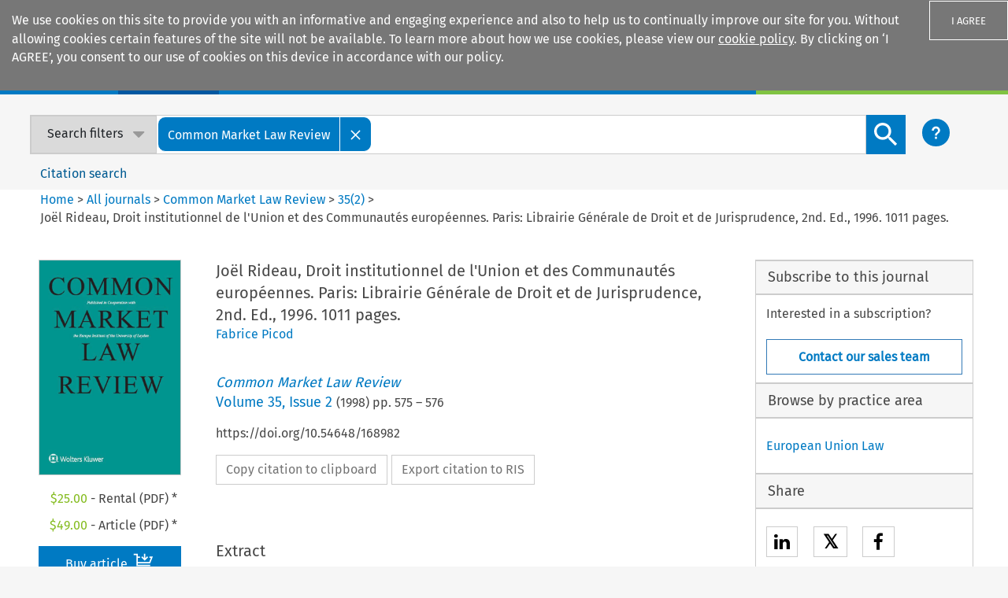

--- FILE ---
content_type: text/html; charset=utf-8
request_url: https://kluwerlawonline.com/journalarticle/Common+Market+Law+Review/35.2/168982
body_size: 1424
content:
<!doctype html><html lang="en"><head><meta http-equiv="cache-control" content="no-cache"><meta http-equiv="expires" content="0"><meta http-equiv="pragma" content="no-cache"><meta charset="utf-8"/><meta name="viewport" content="width=device-width,initial-scale=1,shrink-to-fit=no"/><meta name="theme-color" content="#000000"/><meta property="og:title" content="Jo&amp;#235;l Rideau, Droit institutionnel de l&#x27;Union et des Communaut&amp;#233;s europ&amp;#233;ennes. Paris: Librairie G&amp;#233;n&amp;#233;rale de Droit et de Jurisprudence, 2nd. Ed., 1996. 1011 pages. - Common Market Law Review"/><meta property="og:image" content="https://assets.contenthub.wolterskluwer.com/api/public/content/dd2e9a0482af4f0ba89f79c981c2c04b?t=w768l"/><meta property="og:description" content="View Jo&amp;#235;l Rideau, Droit institutionnel de l&#x27;Union et des Communaut&amp;#233;s europ&amp;#233;ennes. Paris: Librairie G&amp;#233;n&amp;#233;rale de Droit et de Jurisprudence, 2nd. Ed., 1996. 1011 pages. by  - Common Market Law Review"/><meta property="og:url" content="https://kluwerlawonline.com/api/Product/CitationPDFURL?file=Journals\COLA\168982.pdf"/><meta name="title" content="Jo&amp;#235;l Rideau, Droit institutionnel de l&#x27;Union et des Communaut&amp;#233;s europ&amp;#233;ennes. Paris: Librairie G&amp;#233;n&amp;#233;rale de Droit et de Jurisprudence, 2nd. Ed., 1996. 1011 pages. - Common Market Law Review"/><meta name="description" content="View Jo&amp;#235;l Rideau, Droit institutionnel de l&#x27;Union et des Communaut&amp;#233;s europ&amp;#233;ennes. Paris: Librairie G&amp;#233;n&amp;#233;rale de Droit et de Jurisprudence, 2nd. Ed., 1996. 1011 pages. by  - Common Market Law Review"/><meta name="citation_title" content="Jo&amp;#235;l Rideau, Droit institutionnel de l&#x27;Union et des Communaut&amp;#233;s europ&amp;#233;ennes. Paris: Librairie G&amp;#233;n&amp;#233;rale de Droit et de Jurisprudence, 2nd. Ed., 1996. 1011 pages."/><meta name="citation_author" content="Fabrice Picod "/><meta name="NA" content="Not Applicable for this page"/><meta name="NA" content="Not Applicable for this page"/><meta name="NA" content="Not Applicable for this page"/><meta name="NA" content="Not Applicable for this page"/><meta name="NA" content="Not Applicable for this page"/><meta name="NA" content="Not Applicable for this page"/><meta name="NA" content="Not Applicable for this page"/><meta name="NA" content="Not Applicable for this page"/><meta name="NA" content="Not Applicable for this page"/><meta name="NA" content="Not Applicable for this page"/><meta name="NA" content="Not Applicable for this page"/><meta name="NA" content="Not Applicable for this page"/><meta name="NA" content="Not Applicable for this page"/><meta name="NA" content="Not Applicable for this page"/><meta name="NA" content="Not Applicable for this page"/><meta name="NA" content="Not Applicable for this page"/><meta name="NA" content="Not Applicable for this page"/><meta name="NA" content="Not Applicable for this page"/><meta name="NA" content="Not Applicable for this page"/><meta name="citation_publication_date" content="1998-04-01"/><meta name="citation_volume" content="35"/><meta name="citation_issue" content="2"/><meta name="citation_journal_title" content="Common Market Law Review"/><meta name="citation_pdf_url" content="https://kluwerlawonline.com/api/Product/CitationPDFURL?file=Journals\COLA\168982.pdf"/><meta name="citation_abstract"/><meta name="citation_issn" content="0165-0750"/><meta name="google-site-verification" content="yPf3b_LBIcwb60gWAxtIU7pmoud47QpZXBY9IxwLKb4"/><script>!function(e,t,a,n,g){e[n]=e[n]||[],e[n].push({"gtm.start":(new Date).getTime(),event:"gtm.js"});var m=t.getElementsByTagName(a)[0],r=t.createElement(a);r.async=!0,r.src="https://www.googletagmanager.com/gtm.js?id=GTM-K2X247H",m.parentNode.insertBefore(r,m)}(window,document,"script","dataLayer")</script><base href="/"/><link rel="shortcut icon" href="/favicon.png"><link rel="stylesheet" href="https://use.fontawesome.com/releases/v5.7.0/css/all.css" integrity="sha384-lZN37f5QGtY3VHgisS14W3ExzMWZxybE1SJSEsQp9S+oqd12jhcu+A56Ebc1zFSJ" crossorigin="anonymous"><link rel="stylesheet" href="https://cdnjs.cloudflare.com/ajax/libs/font-awesome/4.7.0/css/font-awesome.min.css"><link href="https://kluwerlawonline.com/AllJournals" rel="tag"><link href="https://kluwerlawonline.com/AllManuals" rel="tag"><link href="https://kluwerlawonline.com/AllEncyclopedias" rel="tag"><link href="https://kluwerlawonline.com/PracticeAreas" rel="tag"><title></title><script async src="https://www.googletagmanager.com/gtag/js?id=UA-2905701-8"></script><script>function gtag(){dataLayer.push(arguments)}window.dataLayer=window.dataLayer||[],gtag("js",new Date),gtag("config","UA-2905701-8",{send_page_view:!1}),gtag("config","UA-72849501-2",{send_page_view:!1})</script><script type="text/javascript">window.NTPT_PGEXTRA="",window.SearchAuthor="",window.LastURL=""</script><script src="siqpagetag.js"></script><link href="/static/css/main.1e868eb7.css" rel="stylesheet"></head><body style="background-color:#f6f6f6"><noscript><iframe src="https://www.googletagmanager.com/ns.html?id=GTM-K2X247H" height="0" width="0" style="display:none;visibility:hidden"></iframe></noscript><div id="root"></div><div hidden>Jo&#235;l Rideau, Droit institutionnel de l'Union et des Communaut&#233;s europ&#233;ennes. Paris: Librairie G&#233;n&#233;rale de Droit et de Jurisprudence, 2nd. Ed., 1996. 1011 pages. - Common Market Law Review View Jo&#235;l Rideau, Droit institutionnel de l'Union et des Communaut&#233;s europ&#233;ennes. Paris: Librairie G&#233;n&#233;rale de Droit et de Jurisprudence, 2nd. Ed., 1996. 1011 pages. by  - Common Market Law Review Jo&#235;l Rideau, Droit institutionnel de l'Union et des Communaut&#233;s europ&#233;ennes. Paris: Librairie G&#233;n&#233;rale de Droit et de Jurisprudence, 2nd. Ed., 1996. 1011 pages.   35 2  Common Market Law Review</div><script type="text/javascript" src="/static/js/main.cc225365.js"></script></body></html>

--- FILE ---
content_type: application/javascript
request_url: https://kluwerlawonline.com/62ed3dc3c435720b8906.worker.js
body_size: 231542
content:
!function(e){function t(a){if(r[a])return r[a].exports;var n=r[a]={i:a,l:!1,exports:{}};return e[a].call(n.exports,n,n.exports,t),n.l=!0,n.exports}var r={};t.m=e,t.c=r,t.d=function(e,r,a){t.o(e,r)||Object.defineProperty(e,r,{configurable:!1,enumerable:!0,get:a})},t.n=function(e){var r=e&&e.__esModule?function(){return e.default}:function(){return e};return t.d(r,"a",r),r},t.o=function(e,t){return Object.prototype.hasOwnProperty.call(e,t)},t.p="/",t(t.s=1)}([function(e,t){var r;r=function(){return this}();try{r=r||Function("return this")()||(0,eval)("this")}catch(e){"object"===typeof window&&(r=window)}e.exports=r},function(e,t,r){"use strict";("undefined"!==typeof window?window:{}).pdfjsWorker=r(2)},function(e,t,r){(function(t,r,a){!function(t,r){e.exports=r()}(0,function(){return function(e){function t(a){if(r[a])return r[a].exports;var n=r[a]={i:a,l:!1,exports:{}};return e[a].call(n.exports,n,n.exports,t),n.l=!0,n.exports}var r={};return t.m=e,t.c=r,t.d=function(e,r,a){t.o(e,r)||Object.defineProperty(e,r,{enumerable:!0,get:a})},t.r=function(e){"undefined"!==typeof Symbol&&Symbol.toStringTag&&Object.defineProperty(e,Symbol.toStringTag,{value:"Module"}),Object.defineProperty(e,"__esModule",{value:!0})},t.t=function(e,r){if(1&r&&(e=t(e)),8&r)return e;if(4&r&&"object"===typeof e&&e&&e.__esModule)return e;var a=Object.create(null);if(t.r(a),Object.defineProperty(a,"default",{enumerable:!0,value:e}),2&r&&"string"!=typeof e)for(var n in e)t.d(a,n,function(t){return e[t]}.bind(null,n));return a},t.n=function(e){var r=e&&e.__esModule?function(){return e.default}:function(){return e};return t.d(r,"a",r),r},t.o=function(e,t){return Object.prototype.hasOwnProperty.call(e,t)},t.p="",t(t.s=0)}([function(e,t,r){"use strict";var a=r(1);t.WorkerMessageHandler=a.WorkerMessageHandler},function(e,t,r){"use strict";function a(e){return e&&e.__esModule?e:{default:e}}function n(e){return(n="function"===typeof Symbol&&"symbol"===typeof Symbol.iterator?function(e){return typeof e}:function(e){return e&&"function"===typeof Symbol&&e.constructor===Symbol&&e!==Symbol.prototype?"symbol":typeof e})(e)}function i(e,t){return c(e)||s(e,t)||o()}function o(){throw new TypeError("Invalid attempt to destructure non-iterable instance")}function s(e,t){var r=[],a=!0,n=!1,i=void 0;try{for(var o,s=e[Symbol.iterator]();!(a=(o=s.next()).done)&&(r.push(o.value),!t||r.length!==t);a=!0);}catch(e){n=!0,i=e}finally{try{a||null==s.return||s.return()}finally{if(n)throw i}}return r}function c(e){if(Array.isArray(e))return e}function l(e,t,r,a,n,i,o){try{var s=e[i](o),c=s.value}catch(e){return void r(e)}s.done?t(c):Promise.resolve(c).then(a,n)}function u(e){return function(){var t=this,r=arguments;return new Promise(function(a,n){function i(e){l(s,a,n,i,o,"next",e)}function o(e){l(s,a,n,i,o,"throw",e)}var s=e.apply(t,r);i(void 0)})}}Object.defineProperty(t,"__esModule",{value:!0}),t.WorkerMessageHandler=t.WorkerTask=void 0;var h=a(r(2)),f=r(6),d=r(151),g=a(r(9)),p=r(189),m=r(155),v=function(){function e(e){this.name=e,this.terminated=!1,this._capability=(0,f.createPromiseCapability)()}return e.prototype={get finished(){return this._capability.promise},finish:function(){this._capability.resolve()},terminate:function(){this.terminated=!0},ensureNotTerminated:function(){if(this.terminated)throw new Error("Worker task was terminated")}},e}();t.WorkerTask=v;var b=function(){function e(e){this._msgHandler=e,this._contentLength=null,this._fullRequestReader=null,this._rangeRequestReaders=[]}function t(e){var t=this;this._msgHandler=e,this._contentLength=null,this._isRangeSupported=!1,this._isStreamingSupported=!1;var r=this._msgHandler.sendWithStream("GetReader");this._reader=r.getReader(),this._headersReady=this._msgHandler.sendWithPromise("ReaderHeadersReady").then(function(e){t._isStreamingSupported=e.isStreamingSupported,t._isRangeSupported=e.isRangeSupported,t._contentLength=e.contentLength})}function r(e,t,r){this._msgHandler=r,this.onProgress=null;var a=this._msgHandler.sendWithStream("GetRangeReader",{begin:e,end:t});this._reader=a.getReader()}return e.prototype={getFullReader:function(){return(0,f.assert)(!this._fullRequestReader),this._fullRequestReader=new t(this._msgHandler),this._fullRequestReader},getRangeReader:function(e,t){var a=new r(e,t,this._msgHandler);return this._rangeRequestReaders.push(a),a},cancelAllRequests:function(e){this._fullRequestReader&&this._fullRequestReader.cancel(e),this._rangeRequestReaders.slice(0).forEach(function(t){t.cancel(e)})}},t.prototype={get headersReady(){return this._headersReady},get contentLength(){return this._contentLength},get isStreamingSupported(){return this._isStreamingSupported},get isRangeSupported(){return this._isRangeSupported},read:function(){return this._reader.read().then(function(e){var t=e.value;return e.done?{value:void 0,done:!0}:{value:t.buffer,done:!1}})},cancel:function(e){this._reader.cancel(e)}},r.prototype={get isStreamingSupported(){return!1},read:function(){return this._reader.read().then(function(e){var t=e.value;return e.done?{value:void 0,done:!0}:{value:t.buffer,done:!1}})},cancel:function(e){this._reader.cancel(e)}},e}(),y={setup:function(e,t){var r=!1;e.on("test",function(t){if(!r){if(r=!0,!(t instanceof Uint8Array))return void e.send("test",!1);var a=255===t[0];e.postMessageTransfers=a;var n=new XMLHttpRequest,i="response"in n;try{n.responseType}catch(e){i=!1}if(!i)return void e.send("test",!1);e.send("test",{supportTypedArray:!0,supportTransfers:a})}}),e.on("configure",function(e){(0,f.setVerbosityLevel)(e.verbosity)}),e.on("GetDocRequest",function(e){return y.createDocumentHandler(e,t)})},createDocumentHandler:function(e,t){function r(){if(w)throw new Error("Worker was terminated")}function a(e){S.push(e)}function o(e){e.finish();var t=S.indexOf(e);S.splice(t,1)}function s(e){return c.apply(this,arguments)}function c(){return c=u(h.default.mark(function e(t){var r,a,n,o;return h.default.wrap(function(e){for(;;)switch(e.prev=e.next){case 0:return e.next=2,y.ensureDoc("checkHeader");case 2:return e.next=4,y.ensureDoc("parseStartXRef");case 4:return e.next=6,y.ensureDoc("parse",[t]);case 6:if(t){e.next=9;break}return e.next=9,y.ensureDoc("checkFirstPage");case 9:return e.next=11,Promise.all([y.ensureDoc("numPages"),y.ensureDoc("fingerprint")]);case 11:return r=e.sent,a=i(r,2),n=a[0],o=a[1],e.abrupt("return",{numPages:n,fingerprint:o});case 16:case"end":return e.stop()}},e,this)})),c.apply(this,arguments)}function l(e,t){var a,n=(0,f.createPromiseCapability)(),i=e.source;if(i.data){try{a=new d.LocalPdfManager(x,i.data,i.password,t,A),n.resolve(a)}catch(e){n.reject(e)}return n.promise}var o,s=[];try{o=new b(P)}catch(e){return n.reject(e),n.promise}var c=o.getFullReader();c.headersReady.then(function(){if(c.isRangeSupported){var e=i.disableAutoFetch||c.isStreamingSupported;a=new d.NetworkPdfManager(x,o,{msgHandler:P,password:i.password,length:c.contentLength,disableAutoFetch:e,rangeChunkSize:i.rangeChunkSize},t,A);for(var r=0;r<s.length;r++)a.sendProgressiveData(s[r]);s=[],n.resolve(a),k=null}}).catch(function(e){n.reject(e),k=null});var l=0,u=function(){var e=(0,f.arraysToBytes)(s);i.length&&e.length!==i.length&&(0,f.warn)("reported HTTP length is different from actual");try{a=new d.LocalPdfManager(x,e,i.password,t,A),n.resolve(a)}catch(e){n.reject(e)}s=[]};return new Promise(function(e,t){var n=function e(n){try{if(r(),n.done)return a||u(),void(k=null);var i=n.value;l+=(0,f.arrayByteLength)(i),c.isStreamingSupported||P.send("DocProgress",{loaded:l,total:Math.max(l,c.contentLength||0)}),a?a.sendProgressiveData(i):s.push(i),c.read().then(e,t)}catch(e){t(e)}};c.read().then(n,t)}).catch(function(e){n.reject(e),k=null}),k=function(){o.cancelAllRequests("abort")},n.promise}function g(e){function t(e){r(),P.send("GetDoc",{pdfInfo:e})}function n(e){if(r(),e instanceof f.PasswordException){var t=new v("PasswordException: response "+e.code);a(t),P.sendWithPromise("PasswordRequest",e).then(function(e){o(t),y.updatePassword(e.password),i()}).catch(function(e){o(t),P.send("PasswordException",e)}.bind(null,e))}else e instanceof f.InvalidPDFException?P.send("InvalidPDF",e):e instanceof f.MissingPDFException?P.send("MissingPDF",e):e instanceof f.UnexpectedResponseException?P.send("UnexpectedResponse",e):P.send("UnknownError",new f.UnknownErrorException(e.message,e.toString()))}function i(){r(),s(!1).then(t,function(e){if(r(),!(e instanceof f.XRefParseException))return void n(e);y.requestLoadedStream(),y.onLoadedStream().then(function(){r(),s(!0).then(t,n)})},n)}r(),l(e,{forceDataSchema:e.disableCreateObjectURL,maxImageSize:e.maxImageSize,disableFontFace:e.disableFontFace,nativeImageDecoderSupport:e.nativeImageDecoderSupport,ignoreErrors:e.ignoreErrors,isEvalSupported:e.isEvalSupported}).then(function(e){if(w)throw e.terminate(),new Error("Worker was terminated");y=e,y.onLoadedStream().then(function(e){P.send("DataLoaded",{length:e.bytes.byteLength})})}).then(i,n)}var y,w=!1,k=null,S=[],C=e.apiVersion;if("2.1.266"!==C)throw new Error('The API version "'.concat(C,'" does not match ')+'the Worker version "'.concat("2.1.266",'".'));var x=e.docId,A=e.docBaseUrl,_=e.docId+"_worker",P=new p.MessageHandler(_,x,t);return P.postMessageTransfers=e.postMessageTransfers,P.on("GetPage",function(e){return y.getPage(e.pageIndex).then(function(e){return Promise.all([y.ensure(e,"rotate"),y.ensure(e,"ref"),y.ensure(e,"userUnit"),y.ensure(e,"view")]).then(function(e){var t=i(e,4);return{rotate:t[0],ref:t[1],userUnit:t[2],view:t[3]}})})}),P.on("GetPageIndex",function(e){var t=new m.Ref(e.ref.num,e.ref.gen);return y.pdfDocument.catalog.getPageIndex(t)}),P.on("GetDestinations",function(e){return y.ensureCatalog("destinations")}),P.on("GetDestination",function(e){return y.ensureCatalog("getDestination",[e.id])}),P.on("GetPageLabels",function(e){return y.ensureCatalog("pageLabels")}),P.on("GetPageMode",function(e){return y.ensureCatalog("pageMode")}),P.on("getOpenActionDestination",function(e){return y.ensureCatalog("openActionDestination")}),P.on("GetAttachments",function(e){return y.ensureCatalog("attachments")}),P.on("GetJavaScript",function(e){return y.ensureCatalog("javaScript")}),P.on("GetOutline",function(e){return y.ensureCatalog("documentOutline")}),P.on("GetPermissions",function(e){return y.ensureCatalog("permissions")}),P.on("GetMetadata",function(e){return Promise.all([y.ensureDoc("documentInfo"),y.ensureCatalog("metadata")])}),P.on("GetData",function(e){return y.requestLoadedStream(),y.onLoadedStream().then(function(e){return e.bytes})}),P.on("GetStats",function(e){return y.pdfDocument.xref.stats}),P.on("GetAnnotations",function(e){var t=e.pageIndex,r=e.intent;return y.getPage(t).then(function(e){return e.getAnnotationsData(r)})}),P.on("RenderPageRequest",function(e){var t=e.pageIndex;y.getPage(t).then(function(r){var i=new v("RenderPageRequest: page "+t);a(i);var s=t+1,c=Date.now();r.getOperatorList({handler:P,task:i,intent:e.intent,renderInteractiveForms:e.renderInteractiveForms}).then(function(e){o(i),(0,f.info)("page="+s+" - getOperatorList: time="+(Date.now()-c)+"ms, len="+e.totalLength)},function(t){if(o(i),!i.terminated){P.send("UnsupportedFeature",{featureId:f.UNSUPPORTED_FEATURES.unknown});var r,a="worker.js: while trying to getPage() and getOperatorList()";r="string"===typeof t?{message:t,stack:a}:"object"===n(t)?{message:t.message||t.toString(),stack:t.stack||a}:{message:"Unknown exception type: "+n(t),stack:a},P.send("PageError",{pageNum:s,error:r,intent:e.intent})}})})},this),P.on("GetTextContent",function(e,t){var r=e.pageIndex;t.onPull=function(e){},t.onCancel=function(e){},y.getPage(r).then(function(n){var i=new v("GetTextContent: page "+r);a(i);var s=r+1,c=Date.now();n.extractTextContent({handler:P,task:i,sink:t,normalizeWhitespace:e.normalizeWhitespace,combineTextItems:e.combineTextItems}).then(function(){o(i),(0,f.info)("text indexing: page="+s+" - time="+(Date.now()-c)+"ms"),t.close()},function(e){if(o(i),!i.terminated)throw t.error(e),e})})}),P.on("FontFallback",function(e){return y.fontFallback(e.id,P)}),P.on("Cleanup",function(e){return y.cleanup()}),P.on("Terminate",function(e){w=!0,y&&(y.terminate(),y=null),k&&k();var t=[];return S.forEach(function(e){t.push(e.finished),e.terminate()}),Promise.all(t).then(function(){P.destroy(),P=null})}),P.on("Ready",function(t){g(e),e=null}),_},initializeFromPort:function(e){var t=new p.MessageHandler("worker","main",e);y.setup(t,e),t.send("ready",null)}};t.WorkerMessageHandler=y,"undefined"===typeof window&&!(0,g.default)()&&"undefined"!==typeof self&&function(e){return"function"===typeof e.postMessage&&"onmessage"in e}(self)&&y.initializeFromPort(self)},function(e,t,r){"use strict";e.exports=r(3)},function(e,t,r){"use strict";function a(e){return(a="function"===typeof Symbol&&"symbol"===typeof Symbol.iterator?function(e){return typeof e}:function(e){return e&&"function"===typeof Symbol&&e.constructor===Symbol&&e!==Symbol.prototype?"symbol":typeof e})(e)}var n=function(){return this||"object"===("undefined"===typeof self?"undefined":a(self))&&self}()||Function("return this")(),i=n.regeneratorRuntime&&Object.getOwnPropertyNames(n).indexOf("regeneratorRuntime")>=0,o=i&&n.regeneratorRuntime;if(n.regeneratorRuntime=void 0,e.exports=r(4),i)n.regeneratorRuntime=o;else try{delete n.regeneratorRuntime}catch(e){n.regeneratorRuntime=void 0}},function(e,t,r){"use strict";(function(e){function t(e){return(t="function"===typeof Symbol&&"symbol"===typeof Symbol.iterator?function(e){return typeof e}:function(e){return e&&"function"===typeof Symbol&&e.constructor===Symbol&&e!==Symbol.prototype?"symbol":typeof e})(e)}!function(r){function a(e,t,r,a){var n=t&&t.prototype instanceof i?t:i,o=Object.create(n.prototype),s=new g(a||[]);return o._invoke=u(e,r,s),o}function n(e,t,r){try{return{type:"normal",arg:e.call(t,r)}}catch(e){return{type:"throw",arg:e}}}function i(){}function o(){}function s(){}function c(e){["next","throw","return"].forEach(function(t){e[t]=function(e){return this._invoke(t,e)}})}function l(e){function r(a,i,o,s){var c=n(e[a],e,i);if("throw"!==c.type){var l=c.arg,u=l.value;return u&&"object"===t(u)&&y.call(u,"__await")?Promise.resolve(u.__await).then(function(e){r("next",e,o,s)},function(e){r("throw",e,o,s)}):Promise.resolve(u).then(function(e){l.value=e,o(l)},function(e){return r("throw",e,o,s)})}s(c.arg)}function a(e,t){function a(){return new Promise(function(a,n){r(e,t,a,n)})}return i=i?i.then(a,a):a()}var i;this._invoke=a}function u(e,t,r){var a=_;return function(i,o){if(a===I)throw new Error("Generator is already running");if(a===E){if("throw"===i)throw o;return m()}for(r.method=i,r.arg=o;;){var s=r.delegate;if(s){var c=h(s,r);if(c){if(c===O)continue;return c}}if("next"===r.method)r.sent=r._sent=r.arg;else if("throw"===r.method){if(a===_)throw a=E,r.arg;r.dispatchException(r.arg)}else"return"===r.method&&r.abrupt("return",r.arg);a=I;var l=n(e,t,r);if("normal"===l.type){if(a=r.done?E:P,l.arg===O)continue;return{value:l.arg,done:r.done}}"throw"===l.type&&(a=E,r.method="throw",r.arg=l.arg)}}}function h(e,t){var r=e.iterator[t.method];if(r===v){if(t.delegate=null,"throw"===t.method){if(e.iterator.return&&(t.method="return",t.arg=v,h(e,t),"throw"===t.method))return O;t.method="throw",t.arg=new TypeError("The iterator does not provide a 'throw' method")}return O}var a=n(r,e.iterator,t.arg);if("throw"===a.type)return t.method="throw",t.arg=a.arg,t.delegate=null,O;var i=a.arg;return i?i.done?(t[e.resultName]=i.value,t.next=e.nextLoc,"return"!==t.method&&(t.method="next",t.arg=v),t.delegate=null,O):i:(t.method="throw",t.arg=new TypeError("iterator result is not an object"),t.delegate=null,O)}function f(e){var t={tryLoc:e[0]};1 in e&&(t.catchLoc=e[1]),2 in e&&(t.finallyLoc=e[2],t.afterLoc=e[3]),this.tryEntries.push(t)}function d(e){var t=e.completion||{};t.type="normal",delete t.arg,e.completion=t}function g(e){this.tryEntries=[{tryLoc:"root"}],e.forEach(f,this),this.reset(!0)}function p(e){if(e){var t=e[k];if(t)return t.call(e);if("function"===typeof e.next)return e;if(!isNaN(e.length)){var r=-1,a=function t(){for(;++r<e.length;)if(y.call(e,r))return t.value=e[r],t.done=!1,t;return t.value=v,t.done=!0,t};return a.next=a}}return{next:m}}function m(){return{value:v,done:!0}}var v,b=Object.prototype,y=b.hasOwnProperty,w="function"===typeof Symbol?Symbol:{},k=w.iterator||"@@iterator",S=w.asyncIterator||"@@asyncIterator",C=w.toStringTag||"@@toStringTag",x="object"===t(e),A=r.regeneratorRuntime;if(A)return void(x&&(e.exports=A));A=r.regeneratorRuntime=x?e.exports:{},A.wrap=a;var _="suspendedStart",P="suspendedYield",I="executing",E="completed",O={},T={};T[k]=function(){return this};var F=Object.getPrototypeOf,R=F&&F(F(p([])));R&&R!==b&&y.call(R,k)&&(T=R);var B=s.prototype=i.prototype=Object.create(T);o.prototype=B.constructor=s,s.constructor=o,s[C]=o.displayName="GeneratorFunction",A.isGeneratorFunction=function(e){var t="function"===typeof e&&e.constructor;return!!t&&(t===o||"GeneratorFunction"===(t.displayName||t.name))},A.mark=function(e){return Object.setPrototypeOf?Object.setPrototypeOf(e,s):(e.__proto__=s,C in e||(e[C]="GeneratorFunction")),e.prototype=Object.create(B),e},A.awrap=function(e){return{__await:e}},c(l.prototype),l.prototype[S]=function(){return this},A.AsyncIterator=l,A.async=function(e,t,r,n){var i=new l(a(e,t,r,n));return A.isGeneratorFunction(t)?i:i.next().then(function(e){return e.done?e.value:i.next()})},c(B),B[C]="Generator",B[k]=function(){return this},B.toString=function(){return"[object Generator]"},A.keys=function(e){var t=[];for(var r in e)t.push(r);return t.reverse(),function r(){for(;t.length;){var a=t.pop();if(a in e)return r.value=a,r.done=!1,r}return r.done=!0,r}},A.values=p,g.prototype={constructor:g,reset:function(e){if(this.prev=0,this.next=0,this.sent=this._sent=v,this.done=!1,this.delegate=null,this.method="next",this.arg=v,this.tryEntries.forEach(d),!e)for(var t in this)"t"===t.charAt(0)&&y.call(this,t)&&!isNaN(+t.slice(1))&&(this[t]=v)},stop:function(){this.done=!0;var e=this.tryEntries[0],t=e.completion;if("throw"===t.type)throw t.arg;return this.rval},dispatchException:function(e){function t(t,a){return i.type="throw",i.arg=e,r.next=t,a&&(r.method="next",r.arg=v),!!a}if(this.done)throw e;for(var r=this,a=this.tryEntries.length-1;a>=0;--a){var n=this.tryEntries[a],i=n.completion;if("root"===n.tryLoc)return t("end");if(n.tryLoc<=this.prev){var o=y.call(n,"catchLoc"),s=y.call(n,"finallyLoc");if(o&&s){if(this.prev<n.catchLoc)return t(n.catchLoc,!0);if(this.prev<n.finallyLoc)return t(n.finallyLoc)}else if(o){if(this.prev<n.catchLoc)return t(n.catchLoc,!0)}else{if(!s)throw new Error("try statement without catch or finally");if(this.prev<n.finallyLoc)return t(n.finallyLoc)}}}},abrupt:function(e,t){for(var r=this.tryEntries.length-1;r>=0;--r){var a=this.tryEntries[r];if(a.tryLoc<=this.prev&&y.call(a,"finallyLoc")&&this.prev<a.finallyLoc){var n=a;break}}n&&("break"===e||"continue"===e)&&n.tryLoc<=t&&t<=n.finallyLoc&&(n=null);var i=n?n.completion:{};return i.type=e,i.arg=t,n?(this.method="next",this.next=n.finallyLoc,O):this.complete(i)},complete:function(e,t){if("throw"===e.type)throw e.arg;return"break"===e.type||"continue"===e.type?this.next=e.arg:"return"===e.type?(this.rval=this.arg=e.arg,this.method="return",this.next="end"):"normal"===e.type&&t&&(this.next=t),O},finish:function(e){for(var t=this.tryEntries.length-1;t>=0;--t){var r=this.tryEntries[t];if(r.finallyLoc===e)return this.complete(r.completion,r.afterLoc),d(r),O}},catch:function(e){for(var t=this.tryEntries.length-1;t>=0;--t){var r=this.tryEntries[t];if(r.tryLoc===e){var a=r.completion;if("throw"===a.type){var n=a.arg;d(r)}return n}}throw new Error("illegal catch attempt")},delegateYield:function(e,t,r){return this.delegate={iterator:p(e),resultName:t,nextLoc:r},"next"===this.method&&(this.arg=v),O}}}(function(){return this||"object"===("undefined"===typeof self?"undefined":t(self))&&self}()||Function("return this")())}).call(this,r(5)(e))},function(e,t,r){"use strict";e.exports=function(e){return e.webpackPolyfill||(e.deprecate=function(){},e.paths=[],e.children||(e.children=[]),Object.defineProperty(e,"loaded",{enumerable:!0,get:function(){return e.l}}),Object.defineProperty(e,"id",{enumerable:!0,get:function(){return e.i}}),e.webpackPolyfill=1),e}},function(e,t,r){"use strict";function a(e){return(a="function"===typeof Symbol&&"symbol"===typeof Symbol.iterator?function(e){return typeof e}:function(e){return e&&"function"===typeof Symbol&&e.constructor===Symbol&&e!==Symbol.prototype?"symbol":typeof e})(e)}function n(e){Number.isInteger(e)&&(ie=e)}function i(){return ie}function o(e){ie>=ee.INFOS&&console.log("Info: "+e)}function s(e){ie>=ee.WARNINGS&&console.log("Warning: "+e)}function c(e){console.log("Deprecated API usage: "+e)}function l(e){throw new Error(e)}function u(e,t){e||l(t)}function h(e,t){try{var r=new q.URL(e);if(!r.origin||"null"===r.origin)return!1}catch(e){return!1}var a=new q.URL(t,r);return r.origin===a.origin}function f(e){if(!e)return!1;switch(e.protocol){case"http:":case"https:":case"ftp:":case"mailto:":case"tel:":return!0;default:return!1}}function d(e,t){if(!e)return null;try{var r=t?new q.URL(e,t):new q.URL(e);if(f(r))return r}catch(e){}return null}function g(e,t,r){return Object.defineProperty(e,t,{value:r,enumerable:!0,configurable:!0,writable:!1}),r}function p(e){var t;return function(){return e&&(t=Object.create(null),e(t),e=null),t}}function m(e){return"string"!==typeof e?(s("The argument for removeNullCharacters must be a string."),e):e.replace(me,"")}function v(e){u(null!==e&&"object"===a(e)&&void 0!==e.length,"Invalid argument for bytesToString");var t=e.length;if(t<8192)return String.fromCharCode.apply(null,e);for(var r=[],n=0;n<t;n+=8192){var i=Math.min(n+8192,t),o=e.subarray(n,i);r.push(String.fromCharCode.apply(null,o))}return r.join("")}function b(e){u("string"===typeof e,"Invalid argument for stringToBytes");for(var t=e.length,r=new Uint8Array(t),a=0;a<t;++a)r[a]=255&e.charCodeAt(a);return r}function y(e){return void 0!==e.length?e.length:(u(void 0!==e.byteLength),e.byteLength)}function w(e){if(1===e.length&&e[0]instanceof Uint8Array)return e[0];var t,r,a,n=0,i=e.length;for(t=0;t<i;t++)r=e[t],a=y(r),n+=a;var o=0,s=new Uint8Array(n);for(t=0;t<i;t++)r=e[t],r instanceof Uint8Array||(r="string"===typeof r?b(r):new Uint8Array(r)),a=r.byteLength,s.set(r,o),o+=a;return s}function k(e){return String.fromCharCode(e>>24&255,e>>16&255,e>>8&255,255&e)}function S(e){return e<=0?0:Math.ceil(Math.log2(e))}function C(e,t){return e[t]<<24>>24}function x(e,t){return e[t]<<8|e[t+1]}function A(e,t){return(e[t]<<24|e[t+1]<<16|e[t+2]<<8|e[t+3])>>>0}function _(){var e=new Uint8Array(4);return e[0]=1,1===new Uint32Array(e.buffer,0,1)[0]}function P(){try{return new Function(""),!0}catch(e){return!1}}function I(e){for(var t,r=e.dict,a=e.key,n=e.getArray,i=void 0!==n&&n,o=e.stopWhenFound,c=void 0===o||o,l=0;r;){var u=i?r.getArray(a):r.get(a);if(void 0!==u){if(c)return u;t||(t=[]),t.push(u)}if(++l>100){s('getInheritableProperty: maximum loop count exceeded for "'.concat(a,'"'));break}r=r.get("Parent")}return t}function E(e){var t=arguments.length>1&&void 0!==arguments[1]&&arguments[1];u(Number.isInteger(e)&&e>0,"The number should be a positive integer.");for(var r,a=[];e>=1e3;)e-=1e3,a.push("M");r=e/100|0,e%=100,a.push(be[r]),r=e/10|0,e%=10,a.push(be[10+r]),a.push(be[20+e]);var n=a.join("");return t?n.toLowerCase():n}function O(e){var t,r=e.length,a=[];if("\xfe"===e[0]&&"\xff"===e[1])for(t=2;t<r;t+=2)a.push(String.fromCharCode(e.charCodeAt(t)<<8|e.charCodeAt(t+1)));else for(t=0;t<r;++t){var n=ye[e.charCodeAt(t)];a.push(n?String.fromCharCode(n):e.charAt(t))}return a.join("")}function T(e){return decodeURIComponent(escape(e))}function F(e){return unescape(encodeURIComponent(e))}function R(e){for(var t in e)return!1;return!0}function B(e){return"boolean"===typeof e}function D(e){return"number"===typeof e}function M(e){return"string"===typeof e}function L(e){return"object"===a(e)&&null!==e&&void 0!==e.byteLength}function N(e){return 32===e||9===e||13===e||10===e}function U(){var e=Object.create(null),t=!1;return Object.defineProperty(e,"settled",{get:function(){return t}}),e.promise=new Promise(function(r,a){e.resolve=function(e){t=!0,r(e)},e.reject=function(e){t=!0,a(e)}}),e}Object.defineProperty(t,"__esModule",{value:!0}),t.toRomanNumerals=E,t.arrayByteLength=y,t.arraysToBytes=w,t.assert=u,t.bytesToString=v,t.createPromiseCapability=U,t.deprecated=c,t.getInheritableProperty=I,t.getLookupTableFactory=p,t.getVerbosityLevel=i,t.info=o,t.isArrayBuffer=L,t.isBool=B,t.isEmptyObj=R,t.isNum=D,t.isString=M,t.isSpace=N,t.isSameOrigin=h,t.createValidAbsoluteUrl=d,t.isLittleEndian=_,t.isEvalSupported=P,t.log2=S,t.readInt8=C,t.readUint16=x,t.readUint32=A,t.removeNullCharacters=m,t.setVerbosityLevel=n,t.shadow=g,t.string32=k,t.stringToBytes=b,t.stringToPDFString=O,t.stringToUTF8String=T,t.utf8StringToString=F,t.warn=s,t.unreachable=l,Object.defineProperty(t,"ReadableStream",{enumerable:!0,get:function(){return j.ReadableStream}}),Object.defineProperty(t,"URL",{enumerable:!0,get:function(){return q.URL}}),t.createObjectURL=t.FormatError=t.XRefParseException=t.XRefEntryException=t.Util=t.UnknownErrorException=t.UnexpectedResponseException=t.TextRenderingMode=t.StreamType=t.PermissionFlag=t.PasswordResponses=t.PasswordException=t.NativeImageDecoding=t.MissingPDFException=t.MissingDataException=t.InvalidPDFException=t.AbortException=t.CMapCompressionType=t.ImageKind=t.FontType=t.AnnotationType=t.AnnotationFlag=t.AnnotationFieldFlag=t.AnnotationBorderStyleType=t.UNSUPPORTED_FEATURES=t.VerbosityLevel=t.OPS=t.IDENTITY_MATRIX=t.FONT_IDENTITY_MATRIX=void 0,r(7);var j=r(147),q=r(149),z=[1,0,0,1,0,0];t.IDENTITY_MATRIX=z;var H=[.001,0,0,.001,0,0];t.FONT_IDENTITY_MATRIX=H;var W={NONE:"none",DECODE:"decode",DISPLAY:"display"};t.NativeImageDecoding=W;var G={PRINT:4,MODIFY_CONTENTS:8,COPY:16,MODIFY_ANNOTATIONS:32,FILL_INTERACTIVE_FORMS:256,COPY_FOR_ACCESSIBILITY:512,ASSEMBLE:1024,PRINT_HIGH_QUALITY:2048};t.PermissionFlag=G;var X={FILL:0,STROKE:1,FILL_STROKE:2,INVISIBLE:3,FILL_ADD_TO_PATH:4,STROKE_ADD_TO_PATH:5,FILL_STROKE_ADD_TO_PATH:6,ADD_TO_PATH:7,FILL_STROKE_MASK:3,ADD_TO_PATH_FLAG:4};t.TextRenderingMode=X;var V={GRAYSCALE_1BPP:1,RGB_24BPP:2,RGBA_32BPP:3};t.ImageKind=V;var Y={TEXT:1,LINK:2,FREETEXT:3,LINE:4,SQUARE:5,CIRCLE:6,POLYGON:7,POLYLINE:8,HIGHLIGHT:9,UNDERLINE:10,SQUIGGLY:11,STRIKEOUT:12,STAMP:13,CARET:14,INK:15,POPUP:16,FILEATTACHMENT:17,SOUND:18,MOVIE:19,WIDGET:20,SCREEN:21,PRINTERMARK:22,TRAPNET:23,WATERMARK:24,THREED:25,REDACT:26};t.AnnotationType=Y;var K={INVISIBLE:1,HIDDEN:2,PRINT:4,NOZOOM:8,NOROTATE:16,NOVIEW:32,READONLY:64,LOCKED:128,TOGGLENOVIEW:256,LOCKEDCONTENTS:512};t.AnnotationFlag=K;var J={READONLY:1,REQUIRED:2,NOEXPORT:4,MULTILINE:4096,PASSWORD:8192,NOTOGGLETOOFF:16384,RADIO:32768,PUSHBUTTON:65536,COMBO:131072,EDIT:262144,SORT:524288,FILESELECT:1048576,MULTISELECT:2097152,DONOTSPELLCHECK:4194304,DONOTSCROLL:8388608,COMB:16777216,RICHTEXT:33554432,RADIOSINUNISON:33554432,COMMITONSELCHANGE:67108864};t.AnnotationFieldFlag=J;var Z={SOLID:1,DASHED:2,BEVELED:3,INSET:4,UNDERLINE:5};t.AnnotationBorderStyleType=Z;var Q={UNKNOWN:0,FLATE:1,LZW:2,DCT:3,JPX:4,JBIG:5,A85:6,AHX:7,CCF:8,RL:9};t.StreamType=Q;var $={UNKNOWN:0,TYPE1:1,TYPE1C:2,CIDFONTTYPE0:3,CIDFONTTYPE0C:4,TRUETYPE:5,CIDFONTTYPE2:6,TYPE3:7,OPENTYPE:8,TYPE0:9,MMTYPE1:10};t.FontType=$;var ee={ERRORS:0,WARNINGS:1,INFOS:5};t.VerbosityLevel=ee;var te={NONE:0,BINARY:1,STREAM:2};t.CMapCompressionType=te;var re={dependency:1,setLineWidth:2,setLineCap:3,setLineJoin:4,setMiterLimit:5,setDash:6,setRenderingIntent:7,setFlatness:8,setGState:9,save:10,restore:11,transform:12,moveTo:13,lineTo:14,curveTo:15,curveTo2:16,curveTo3:17,closePath:18,rectangle:19,stroke:20,closeStroke:21,fill:22,eoFill:23,fillStroke:24,eoFillStroke:25,closeFillStroke:26,closeEOFillStroke:27,endPath:28,clip:29,eoClip:30,beginText:31,endText:32,setCharSpacing:33,setWordSpacing:34,setHScale:35,setLeading:36,setFont:37,setTextRenderingMode:38,setTextRise:39,moveText:40,setLeadingMoveText:41,setTextMatrix:42,nextLine:43,showText:44,showSpacedText:45,nextLineShowText:46,nextLineSetSpacingShowText:47,setCharWidth:48,setCharWidthAndBounds:49,setStrokeColorSpace:50,setFillColorSpace:51,setStrokeColor:52,setStrokeColorN:53,setFillColor:54,setFillColorN:55,setStrokeGray:56,setFillGray:57,setStrokeRGBColor:58,setFillRGBColor:59,setStrokeCMYKColor:60,setFillCMYKColor:61,shadingFill:62,beginInlineImage:63,beginImageData:64,endInlineImage:65,paintXObject:66,markPoint:67,markPointProps:68,beginMarkedContent:69,beginMarkedContentProps:70,endMarkedContent:71,beginCompat:72,endCompat:73,paintFormXObjectBegin:74,paintFormXObjectEnd:75,beginGroup:76,endGroup:77,beginAnnotations:78,endAnnotations:79,beginAnnotation:80,endAnnotation:81,paintJpegXObject:82,paintImageMaskXObject:83,paintImageMaskXObjectGroup:84,paintImageXObject:85,paintInlineImageXObject:86,paintInlineImageXObjectGroup:87,paintImageXObjectRepeat:88,paintImageMaskXObjectRepeat:89,paintSolidColorImageMask:90,constructPath:91};t.OPS=re;var ae={unknown:"unknown",forms:"forms",javaScript:"javaScript",smask:"smask",shadingPattern:"shadingPattern",font:"font"};t.UNSUPPORTED_FEATURES=ae;var ne={NEED_PASSWORD:1,INCORRECT_PASSWORD:2};t.PasswordResponses=ne;var ie=ee.WARNINGS,oe=function(){function e(e,t){this.name="PasswordException",this.message=e,this.code=t}return e.prototype=new Error,e.constructor=e,e}();t.PasswordException=oe;var se=function(){function e(e,t){this.name="UnknownErrorException",this.message=e,this.details=t}return e.prototype=new Error,e.constructor=e,e}();t.UnknownErrorException=se;var ce=function(){function e(e){this.name="InvalidPDFException",this.message=e}return e.prototype=new Error,e.constructor=e,e}();t.InvalidPDFException=ce;var le=function(){function e(e){this.name="MissingPDFException",this.message=e}return e.prototype=new Error,e.constructor=e,e}();t.MissingPDFException=le;var ue=function(){function e(e,t){this.name="UnexpectedResponseException",this.message=e,this.status=t}return e.prototype=new Error,e.constructor=e,e}();t.UnexpectedResponseException=ue;var he=function(){function e(e,t){this.begin=e,this.end=t,this.message="Missing data ["+e+", "+t+")"}return e.prototype=new Error,e.prototype.name="MissingDataException",e.constructor=e,e}();t.MissingDataException=he;var fe=function(){function e(e){this.message=e}return e.prototype=new Error,e.prototype.name="XRefEntryException",e.constructor=e,e}();t.XRefEntryException=fe;var de=function(){function e(e){this.message=e}return e.prototype=new Error,e.prototype.name="XRefParseException",e.constructor=e,e}();t.XRefParseException=de;var ge=function(){function e(e){this.message=e}return e.prototype=new Error,e.prototype.name="FormatError",e.constructor=e,e}();t.FormatError=ge;var pe=function(){function e(e){this.name="AbortException",this.message=e}return e.prototype=new Error,e.constructor=e,e}();t.AbortException=pe;var me=/\x00/g,ve=function(){function e(){}var t=["rgb(",0,",",0,",",0,")"];return e.makeCssRgb=function(e,r,a){return t[1]=e,t[3]=r,t[5]=a,t.join("")},e.transform=function(e,t){return[e[0]*t[0]+e[2]*t[1],e[1]*t[0]+e[3]*t[1],e[0]*t[2]+e[2]*t[3],e[1]*t[2]+e[3]*t[3],e[0]*t[4]+e[2]*t[5]+e[4],e[1]*t[4]+e[3]*t[5]+e[5]]},e.applyTransform=function(e,t){return[e[0]*t[0]+e[1]*t[2]+t[4],e[0]*t[1]+e[1]*t[3]+t[5]]},e.applyInverseTransform=function(e,t){var r=t[0]*t[3]-t[1]*t[2];return[(e[0]*t[3]-e[1]*t[2]+t[2]*t[5]-t[4]*t[3])/r,(-e[0]*t[1]+e[1]*t[0]+t[4]*t[1]-t[5]*t[0])/r]},e.getAxialAlignedBoundingBox=function(t,r){var a=e.applyTransform(t,r),n=e.applyTransform(t.slice(2,4),r),i=e.applyTransform([t[0],t[3]],r),o=e.applyTransform([t[2],t[1]],r);return[Math.min(a[0],n[0],i[0],o[0]),Math.min(a[1],n[1],i[1],o[1]),Math.max(a[0],n[0],i[0],o[0]),Math.max(a[1],n[1],i[1],o[1])]},e.inverseTransform=function(e){var t=e[0]*e[3]-e[1]*e[2];return[e[3]/t,-e[1]/t,-e[2]/t,e[0]/t,(e[2]*e[5]-e[4]*e[3])/t,(e[4]*e[1]-e[5]*e[0])/t]},e.apply3dTransform=function(e,t){return[e[0]*t[0]+e[1]*t[1]+e[2]*t[2],e[3]*t[0]+e[4]*t[1]+e[5]*t[2],e[6]*t[0]+e[7]*t[1]+e[8]*t[2]]},e.singularValueDecompose2dScale=function(e){var t=[e[0],e[2],e[1],e[3]],r=e[0]*t[0]+e[1]*t[2],a=e[0]*t[1]+e[1]*t[3],n=e[2]*t[0]+e[3]*t[2],i=e[2]*t[1]+e[3]*t[3],o=(r+i)/2,s=Math.sqrt((r+i)*(r+i)-4*(r*i-n*a))/2,c=o+s||1,l=o-s||1;return[Math.sqrt(c),Math.sqrt(l)]},e.normalizeRect=function(e){var t=e.slice(0);return e[0]>e[2]&&(t[0]=e[2],t[2]=e[0]),e[1]>e[3]&&(t[1]=e[3],t[3]=e[1]),t},e.intersect=function(t,r){function a(e,t){return e-t}var n=[t[0],t[2],r[0],r[2]].sort(a),i=[t[1],t[3],r[1],r[3]].sort(a),o=[];return t=e.normalizeRect(t),r=e.normalizeRect(r),(n[0]===t[0]&&n[1]===r[0]||n[0]===r[0]&&n[1]===t[0])&&(o[0]=n[1],o[2]=n[2],(i[0]===t[1]&&i[1]===r[1]||i[0]===r[1]&&i[1]===t[1])&&(o[1]=i[1],o[3]=i[2],o))},e}();t.Util=ve;var be=["","C","CC","CCC","CD","D","DC","DCC","DCCC","CM","","X","XX","XXX","XL","L","LX","LXX","LXXX","XC","","I","II","III","IV","V","VI","VII","VIII","IX"],ye=[0,0,0,0,0,0,0,0,0,0,0,0,0,0,0,0,0,0,0,0,0,0,0,0,728,711,710,729,733,731,730,732,0,0,0,0,0,0,0,0,0,0,0,0,0,0,0,0,0,0,0,0,0,0,0,0,0,0,0,0,0,0,0,0,0,0,0,0,0,0,0,0,0,0,0,0,0,0,0,0,0,0,0,0,0,0,0,0,0,0,0,0,0,0,0,0,0,0,0,0,0,0,0,0,0,0,0,0,0,0,0,0,0,0,0,0,0,0,0,0,0,0,0,0,0,0,0,0,8226,8224,8225,8230,8212,8211,402,8260,8249,8250,8722,8240,8222,8220,8221,8216,8217,8218,8482,64257,64258,321,338,352,376,381,305,322,339,353,382,0,8364],we=function(){var e="ABCDEFGHIJKLMNOPQRSTUVWXYZabcdefghijklmnopqrstuvwxyz0123456789+/=";return function(t,r){if(!(arguments.length>2&&void 0!==arguments[2]&&arguments[2])&&q.URL.createObjectURL){var a=new Blob([t],{type:r});return q.URL.createObjectURL(a)}for(var n="data:"+r+";base64,",i=0,o=t.length;i<o;i+=3){var s=255&t[i],c=255&t[i+1],l=255&t[i+2];n+=e[s>>2]+e[(3&s)<<4|c>>4]+e[i+1<o?(15&c)<<2|l>>6:64]+e[i+2<o?63&l:64]}return n}}();t.createObjectURL=we},function(e,r,a){"use strict";function n(e){return(n="function"===typeof Symbol&&"symbol"===typeof Symbol.iterator?function(e){return typeof e}:function(e){return e&&"function"===typeof Symbol&&e.constructor===Symbol&&e!==Symbol.prototype?"symbol":typeof e})(e)}var i=a(8);if(!i._pdfjsCompatibilityChecked){i._pdfjsCompatibilityChecked=!0;var o=a(9),s="object"===("undefined"===typeof window?"undefined":n(window))&&"object"===("undefined"===typeof document?"undefined":n(document));!function(){!i.btoa&&o()&&(i.btoa=function(e){return t.from(e,"binary").toString("base64")})}(),function(){!i.atob&&o()&&(i.atob=function(e){return t.from(e,"base64").toString("binary")})}(),function(){s&&"undefined"===typeof Element.prototype.remove&&(Element.prototype.remove=function(){this.parentNode&&this.parentNode.removeChild(this)})}(),function(){if(s&&!o()){var e=document.createElement("div");if(e.classList.add("testOne","testTwo"),!0!==e.classList.contains("testOne")||!0!==e.classList.contains("testTwo")){var t=DOMTokenList.prototype.add,r=DOMTokenList.prototype.remove;DOMTokenList.prototype.add=function(){for(var e=arguments.length,r=new Array(e),a=0;a<e;a++)r[a]=arguments[a];for(var n=0;n<r.length;n++){var i=r[n];t.call(this,i)}},DOMTokenList.prototype.remove=function(){for(var e=arguments.length,t=new Array(e),a=0;a<e;a++)t[a]=arguments[a];for(var n=0;n<t.length;n++){var i=t[n];r.call(this,i)}}}}}(),function(){if(s&&!o()){!1!==document.createElement("div").classList.toggle("test",0)&&(DOMTokenList.prototype.toggle=function(e){var t=arguments.length>1?!!arguments[1]:!this.contains(e);return this[t?"add":"remove"](e),t})}}(),function(){String.prototype.startsWith||a(10)}(),function(){String.prototype.endsWith||a(40)}(),function(){String.prototype.includes||a(42)}(),function(){Array.prototype.includes||a(44)}(),function(){Array.from||a(51)}(),function(){Object.assign||a(74)}(),function(){Math.log2||(Math.log2=a(79))}(),function(){Number.isNaN||(Number.isNaN=a(81))}(),function(){Number.isInteger||(Number.isInteger=a(83))}(),function(){i.Promise&&i.Promise.prototype&&i.Promise.prototype.finally||(i.Promise=a(86))}(),function(){i.WeakMap||(i.WeakMap=a(106))}(),function(){i.WeakSet||(i.WeakSet=a(123))}(),function(){String.codePointAt||(String.codePointAt=a(127))}(),function(){String.fromCodePoint||(String.fromCodePoint=a(129))}(),function(){i.Symbol||a(131)}(),function(){String.prototype.padStart||a(138)}(),function(){String.prototype.padEnd||a(142)}(),function(){Object.values||(Object.values=a(144))}()}},function(e,t,a){"use strict";e.exports="undefined"!==typeof window&&window.Math===Math?window:"undefined"!==typeof r&&r.Math===Math?r:"undefined"!==typeof self&&self.Math===Math?self:{}},function(e,t,r){"use strict";function n(e){return(n="function"===typeof Symbol&&"symbol"===typeof Symbol.iterator?function(e){return typeof e}:function(e){return e&&"function"===typeof Symbol&&e.constructor===Symbol&&e!==Symbol.prototype?"symbol":typeof e})(e)}e.exports=function(){return"object"===("undefined"===typeof a?"undefined":n(a))&&a+""==="[object process]"&&!a.versions.nw}},function(e,t,r){"use strict";r(11),e.exports=r(14).String.startsWith},function(e,t,r){"use strict";var a=r(12),n=r(30),i=r(32),o="".startsWith;a(a.P+a.F*r(39)("startsWith"),"String",{startsWith:function(e){var t=i(this,e,"startsWith"),r=n(Math.min(arguments.length>1?arguments[1]:void 0,t.length)),a=String(e);return o?o.call(t,a,r):t.slice(r,r+a.length)===a}})},function(e,t,r){"use strict";var a=r(13),n=r(14),i=r(15),o=r(25),s=r(28),c=function e(t,r,c){var l,u,h,f,d=t&e.F,g=t&e.G,p=t&e.S,m=t&e.P,v=t&e.B,b=g?a:p?a[r]||(a[r]={}):(a[r]||{}).prototype,y=g?n:n[r]||(n[r]={}),w=y.prototype||(y.prototype={});g&&(c=r);for(l in c)u=!d&&b&&void 0!==b[l],h=(u?b:c)[l],f=v&&u?s(h,a):m&&"function"==typeof h?s(Function.call,h):h,b&&o(b,l,h,t&e.U),y[l]!=h&&i(y,l,f),m&&w[l]!=h&&(w[l]=h)};a.core=n,c.F=1,c.G=2,c.S=4,c.P=8,c.B=16,c.W=32,c.U=64,c.R=128,e.exports=c},function(e,t,r){"use strict";var a=e.exports="undefined"!=typeof window&&window.Math==Math?window:"undefined"!=typeof self&&self.Math==Math?self:Function("return this")();"number"==typeof __g&&(__g=a)},function(e,t,r){"use strict";var a=e.exports={version:"2.6.2"};"number"==typeof __e&&(__e=a)},function(e,t,r){"use strict";var a=r(16),n=r(24);e.exports=r(20)?function(e,t,r){return a.f(e,t,n(1,r))}:function(e,t,r){return e[t]=r,e}},function(e,t,r){"use strict";var a=r(17),n=r(19),i=r(23),o=Object.defineProperty;t.f=r(20)?Object.defineProperty:function(e,t,r){if(a(e),t=i(t,!0),a(r),n)try{return o(e,t,r)}catch(e){}if("get"in r||"set"in r)throw TypeError("Accessors not supported!");return"value"in r&&(e[t]=r.value),e}},function(e,t,r){"use strict";var a=r(18);e.exports=function(e){if(!a(e))throw TypeError(e+" is not an object!");return e}},function(e,t,r){"use strict";function a(e){return(a="function"===typeof Symbol&&"symbol"===typeof Symbol.iterator?function(e){return typeof e}:function(e){return e&&"function"===typeof Symbol&&e.constructor===Symbol&&e!==Symbol.prototype?"symbol":typeof e})(e)}e.exports=function(e){return"object"===a(e)?null!==e:"function"===typeof e}},function(e,t,r){"use strict";e.exports=!r(20)&&!r(21)(function(){return 7!=Object.defineProperty(r(22)("div"),"a",{get:function(){return 7}}).a})},function(e,t,r){"use strict";e.exports=!r(21)(function(){return 7!=Object.defineProperty({},"a",{get:function(){return 7}}).a})},function(e,t,r){"use strict";e.exports=function(e){try{return!!e()}catch(e){return!0}}},function(e,t,r){"use strict";var a=r(18),n=r(13).document,i=a(n)&&a(n.createElement);e.exports=function(e){return i?n.createElement(e):{}}},function(e,t,r){"use strict";var a=r(18);e.exports=function(e,t){if(!a(e))return e;var r,n;if(t&&"function"==typeof(r=e.toString)&&!a(n=r.call(e)))return n;if("function"==typeof(r=e.valueOf)&&!a(n=r.call(e)))return n;if(!t&&"function"==typeof(r=e.toString)&&!a(n=r.call(e)))return n;throw TypeError("Can't convert object to primitive value")}},function(e,t,r){"use strict";e.exports=function(e,t){return{enumerable:!(1&e),configurable:!(2&e),writable:!(4&e),value:t}}},function(e,t,r){"use strict";var a=r(13),n=r(15),i=r(26),o=r(27)("src"),s=Function.toString,c=(""+s).split("toString");r(14).inspectSource=function(e){return s.call(e)},(e.exports=function(e,t,r,s){var l="function"==typeof r;l&&(i(r,"name")||n(r,"name",t)),e[t]!==r&&(l&&(i(r,o)||n(r,o,e[t]?""+e[t]:c.join(String(t)))),e===a?e[t]=r:s?e[t]?e[t]=r:n(e,t,r):(delete e[t],n(e,t,r)))})(Function.prototype,"toString",function(){return"function"==typeof this&&this[o]||s.call(this)})},function(e,t,r){"use strict";var a={}.hasOwnProperty;e.exports=function(e,t){return a.call(e,t)}},function(e,t,r){"use strict";var a=0,n=Math.random();e.exports=function(e){return"Symbol(".concat(void 0===e?"":e,")_",(++a+n).toString(36))}},function(e,t,r){"use strict";var a=r(29);e.exports=function(e,t,r){if(a(e),void 0===t)return e;switch(r){case 1:return function(r){return e.call(t,r)};case 2:return function(r,a){return e.call(t,r,a)};case 3:return function(r,a,n){return e.call(t,r,a,n)}}return function(){return e.apply(t,arguments)}}},function(e,t,r){"use strict";e.exports=function(e){if("function"!=typeof e)throw TypeError(e+" is not a function!");return e}},function(e,t,r){"use strict";var a=r(31),n=Math.min;e.exports=function(e){return e>0?n(a(e),9007199254740991):0}},function(e,t,r){"use strict";var a=Math.ceil,n=Math.floor;e.exports=function(e){return isNaN(e=+e)?0:(e>0?n:a)(e)}},function(e,t,r){"use strict";var a=r(33),n=r(38);e.exports=function(e,t,r){if(a(t))throw TypeError("String#"+r+" doesn't accept regex!");return String(n(e))}},function(e,t,r){"use strict";var a=r(18),n=r(34),i=r(35)("match");e.exports=function(e){var t;return a(e)&&(void 0!==(t=e[i])?!!t:"RegExp"==n(e))}},function(e,t,r){"use strict";var a={}.toString;e.exports=function(e){return a.call(e).slice(8,-1)}},function(e,t,r){"use strict";var a=r(36)("wks"),n=r(27),i=r(13).Symbol,o="function"==typeof i;(e.exports=function(e){return a[e]||(a[e]=o&&i[e]||(o?i:n)("Symbol."+e))}).store=a},function(e,t,r){"use strict";var a=r(14),n=r(13),i=n["__core-js_shared__"]||(n["__core-js_shared__"]={});(e.exports=function(e,t){return i[e]||(i[e]=void 0!==t?t:{})})("versions",[]).push({version:a.version,mode:r(37)?"pure":"global",copyright:"\xa9 2019 Denis Pushkarev (zloirock.ru)"})},function(e,t,r){"use strict";e.exports=!1},function(e,t,r){"use strict";e.exports=function(e){if(void 0==e)throw TypeError("Can't call method on  "+e);return e}},function(e,t,r){"use strict";var a=r(35)("match");e.exports=function(e){var t=/./;try{"/./"[e](t)}catch(r){try{return t[a]=!1,!"/./"[e](t)}catch(e){}}return!0}},function(e,t,r){"use strict";r(41),e.exports=r(14).String.endsWith},function(e,t,r){"use strict";var a=r(12),n=r(30),i=r(32),o="".endsWith;a(a.P+a.F*r(39)("endsWith"),"String",{endsWith:function(e){var t=i(this,e,"endsWith"),r=arguments.length>1?arguments[1]:void 0,a=n(t.length),s=void 0===r?a:Math.min(n(r),a),c=String(e);return o?o.call(t,c,s):t.slice(s-c.length,s)===c}})},function(e,t,r){"use strict";r(43),e.exports=r(14).String.includes},function(e,t,r){"use strict";var a=r(12),n=r(32);a(a.P+a.F*r(39)("includes"),"String",{includes:function(e){return!!~n(this,e,"includes").indexOf(e,arguments.length>1?arguments[1]:void 0)}})},function(e,t,r){"use strict";r(45),e.exports=r(14).Array.includes},function(e,t,r){"use strict";var a=r(12),n=r(46)(!0);a(a.P,"Array",{includes:function(e){return n(this,e,arguments.length>1?arguments[1]:void 0)}}),r(50)("includes")},function(e,t,r){"use strict";var a=r(47),n=r(30),i=r(49);e.exports=function(e){return function(t,r,o){var s,c=a(t),l=n(c.length),u=i(o,l);if(e&&r!=r){for(;l>u;)if((s=c[u++])!=s)return!0}else for(;l>u;u++)if((e||u in c)&&c[u]===r)return e||u||0;return!e&&-1}}},function(e,t,r){"use strict";var a=r(48),n=r(38);e.exports=function(e){return a(n(e))}},function(e,t,r){"use strict";var a=r(34);e.exports=Object("z").propertyIsEnumerable(0)?Object:function(e){return"String"==a(e)?e.split(""):Object(e)}},function(e,t,r){"use strict";var a=r(31),n=Math.max,i=Math.min;e.exports=function(e,t){return e=a(e),e<0?n(e+t,0):i(e,t)}},function(e,t,r){"use strict";var a=r(35)("unscopables"),n=Array.prototype;void 0==n[a]&&r(15)(n,a,{}),e.exports=function(e){n[a][e]=!0}},function(e,t,r){"use strict";r(52),r(67),e.exports=r(14).Array.from},function(e,t,r){"use strict";var a=r(53)(!0);r(54)(String,"String",function(e){this._t=String(e),this._i=0},function(){var e,t=this._t,r=this._i;return r>=t.length?{value:void 0,done:!0}:(e=a(t,r),this._i+=e.length,{value:e,done:!1})})},function(e,t,r){"use strict";var a=r(31),n=r(38);e.exports=function(e){return function(t,r){var i,o,s=String(n(t)),c=a(r),l=s.length;return c<0||c>=l?e?"":void 0:(i=s.charCodeAt(c),i<55296||i>56319||c+1===l||(o=s.charCodeAt(c+1))<56320||o>57343?e?s.charAt(c):i:e?s.slice(c,c+2):o-56320+(i-55296<<10)+65536)}}},function(e,t,r){"use strict";var a=r(37),n=r(12),i=r(25),o=r(15),s=r(55),c=r(56),l=r(64),u=r(65),h=r(35)("iterator"),f=!([].keys&&"next"in[].keys()),d=function(){return this};e.exports=function(e,t,r,g,p,m,v){c(r,t,g);var b,y,w,k=function(e){if(!f&&e in A)return A[e];switch(e){case"keys":case"values":return function(){return new r(this,e)}}return function(){return new r(this,e)}},S=t+" Iterator",C="values"==p,x=!1,A=e.prototype,_=A[h]||A["@@iterator"]||p&&A[p],P=_||k(p),I=p?C?k("entries"):P:void 0,E="Array"==t?A.entries||_:_;if(E&&(w=u(E.call(new e)))!==Object.prototype&&w.next&&(l(w,S,!0),a||"function"==typeof w[h]||o(w,h,d)),C&&_&&"values"!==_.name&&(x=!0,P=function(){return _.call(this)}),a&&!v||!f&&!x&&A[h]||o(A,h,P),s[t]=P,s[S]=d,p)if(b={values:C?P:k("values"),keys:m?P:k("keys"),entries:I},v)for(y in b)y in A||i(A,y,b[y]);else n(n.P+n.F*(f||x),t,b);return b}},function(e,t,r){"use strict";e.exports={}},function(e,t,r){"use strict";var a=r(57),n=r(24),i=r(64),o={};r(15)(o,r(35)("iterator"),function(){return this}),e.exports=function(e,t,r){e.prototype=a(o,{next:n(1,r)}),i(e,t+" Iterator")}},function(e,t,r){"use strict";var a=r(17),n=r(58),i=r(62),o=r(61)("IE_PROTO"),s=function(){},c=function(){var e,t=r(22)("iframe"),a=i.length;for(t.style.display="none",r(63).appendChild(t),t.src="javascript:",e=t.contentWindow.document,e.open(),e.write("<script>document.F=Object<\/script>"),e.close(),c=e.F;a--;)delete c.prototype[i[a]];return c()};e.exports=Object.create||function(e,t){var r;return null!==e?(s.prototype=a(e),r=new s,s.prototype=null,r[o]=e):r=c(),void 0===t?r:n(r,t)}},function(e,t,r){"use strict";var a=r(16),n=r(17),i=r(59);e.exports=r(20)?Object.defineProperties:function(e,t){n(e);for(var r,o=i(t),s=o.length,c=0;s>c;)a.f(e,r=o[c++],t[r]);return e}},function(e,t,r){"use strict";var a=r(60),n=r(62);e.exports=Object.keys||function(e){return a(e,n)}},function(e,t,r){"use strict";var a=r(26),n=r(47),i=r(46)(!1),o=r(61)("IE_PROTO");e.exports=function(e,t){var r,s=n(e),c=0,l=[];for(r in s)r!=o&&a(s,r)&&l.push(r);for(;t.length>c;)a(s,r=t[c++])&&(~i(l,r)||l.push(r));return l}},function(e,t,r){"use strict";var a=r(36)("keys"),n=r(27);e.exports=function(e){return a[e]||(a[e]=n(e))}},function(e,t,r){"use strict";e.exports="constructor,hasOwnProperty,isPrototypeOf,propertyIsEnumerable,toLocaleString,toString,valueOf".split(",")},function(e,t,r){"use strict";var a=r(13).document;e.exports=a&&a.documentElement},function(e,t,r){"use strict";var a=r(16).f,n=r(26),i=r(35)("toStringTag");e.exports=function(e,t,r){e&&!n(e=r?e:e.prototype,i)&&a(e,i,{configurable:!0,value:t})}},function(e,t,r){"use strict";var a=r(26),n=r(66),i=r(61)("IE_PROTO"),o=Object.prototype;e.exports=Object.getPrototypeOf||function(e){return e=n(e),a(e,i)?e[i]:"function"==typeof e.constructor&&e instanceof e.constructor?e.constructor.prototype:e instanceof Object?o:null}},function(e,t,r){"use strict";var a=r(38);e.exports=function(e){return Object(a(e))}},function(e,t,r){"use strict";var a=r(28),n=r(12),i=r(66),o=r(68),s=r(69),c=r(30),l=r(70),u=r(71);n(n.S+n.F*!r(73)(function(e){Array.from(e)}),"Array",{from:function(e){var t,r,n,h,f=i(e),d="function"==typeof this?this:Array,g=arguments.length,p=g>1?arguments[1]:void 0,m=void 0!==p,v=0,b=u(f);if(m&&(p=a(p,g>2?arguments[2]:void 0,2)),void 0==b||d==Array&&s(b))for(t=c(f.length),r=new d(t);t>v;v++)l(r,v,m?p(f[v],v):f[v]);else for(h=b.call(f),r=new d;!(n=h.next()).done;v++)l(r,v,m?o(h,p,[n.value,v],!0):n.value);return r.length=v,r}})},function(e,t,r){"use strict";var a=r(17);e.exports=function(e,t,r,n){try{return n?t(a(r)[0],r[1]):t(r)}catch(t){var i=e.return;throw void 0!==i&&a(i.call(e)),t}}},function(e,t,r){"use strict";var a=r(55),n=r(35)("iterator"),i=Array.prototype;e.exports=function(e){return void 0!==e&&(a.Array===e||i[n]===e)}},function(e,t,r){"use strict";var a=r(16),n=r(24);e.exports=function(e,t,r){t in e?a.f(e,t,n(0,r)):e[t]=r}},function(e,t,r){"use strict";var a=r(72),n=r(35)("iterator"),i=r(55);e.exports=r(14).getIteratorMethod=function(e){if(void 0!=e)return e[n]||e["@@iterator"]||i[a(e)]}},function(e,t,r){"use strict";var a=r(34),n=r(35)("toStringTag"),i="Arguments"==a(function(){return arguments}()),o=function(e,t){try{return e[t]}catch(e){}};e.exports=function(e){var t,r,s;return void 0===e?"Undefined":null===e?"Null":"string"==typeof(r=o(t=Object(e),n))?r:i?a(t):"Object"==(s=a(t))&&"function"==typeof t.callee?"Arguments":s}},function(e,t,r){"use strict";var a=r(35)("iterator"),n=!1;try{var i=[7][a]();i.return=function(){n=!0},Array.from(i,function(){throw 2})}catch(e){}e.exports=function(e,t){if(!t&&!n)return!1;var r=!1;try{var i=[7],o=i[a]();o.next=function(){return{done:r=!0}},i[a]=function(){return o},e(i)}catch(e){}return r}},function(e,t,r){"use strict";r(75),e.exports=r(14).Object.assign},function(e,t,r){"use strict";var a=r(12);a(a.S+a.F,"Object",{assign:r(76)})},function(e,t,r){"use strict";var a=r(59),n=r(77),i=r(78),o=r(66),s=r(48),c=Object.assign;e.exports=!c||r(21)(function(){var e={},t={},r=Symbol(),a="abcdefghijklmnopqrst";return e[r]=7,a.split("").forEach(function(e){t[e]=e}),7!=c({},e)[r]||Object.keys(c({},t)).join("")!=a})?function(e,t){for(var r=o(e),c=arguments.length,l=1,u=n.f,h=i.f;c>l;)for(var f,d=s(arguments[l++]),g=u?a(d).concat(u(d)):a(d),p=g.length,m=0;p>m;)h.call(d,f=g[m++])&&(r[f]=d[f]);return r}:c},function(e,t,r){"use strict";t.f=Object.getOwnPropertySymbols},function(e,t,r){"use strict";t.f={}.propertyIsEnumerable},function(e,t,r){"use strict";r(80),e.exports=r(14).Math.log2},function(e,t,r){"use strict";var a=r(12);a(a.S,"Math",{log2:function(e){return Math.log(e)/Math.LN2}})},function(e,t,r){"use strict";r(82),e.exports=r(14).Number.isNaN},function(e,t,r){"use strict";var a=r(12);a(a.S,"Number",{isNaN:function(e){return e!=e}})},function(e,t,r){"use strict";r(84),e.exports=r(14).Number.isInteger},function(e,t,r){"use strict";var a=r(12);a(a.S,"Number",{isInteger:r(85)})},function(e,t,r){"use strict";var a=r(18),n=Math.floor;e.exports=function(e){return!a(e)&&isFinite(e)&&n(e)===e}},function(e,t,r){"use strict";r(87),r(52),r(88),r(91),r(104),r(105),e.exports=r(14).Promise},function(e,t,r){"use strict";var a=r(72),n={};n[r(35)("toStringTag")]="z",n+""!="[object z]"&&r(25)(Object.prototype,"toString",function(){return"[object "+a(this)+"]"},!0)},function(e,t,r){"use strict";for(var a=r(89),n=r(59),i=r(25),o=r(13),s=r(15),c=r(55),l=r(35),u=l("iterator"),h=l("toStringTag"),f=c.Array,d={CSSRuleList:!0,CSSStyleDeclaration:!1,CSSValueList:!1,ClientRectList:!1,DOMRectList:!1,DOMStringList:!1,DOMTokenList:!0,DataTransferItemList:!1,FileList:!1,HTMLAllCollection:!1,HTMLCollection:!1,HTMLFormElement:!1,HTMLSelectElement:!1,MediaList:!0,MimeTypeArray:!1,NamedNodeMap:!1,NodeList:!0,PaintRequestList:!1,Plugin:!1,PluginArray:!1,SVGLengthList:!1,SVGNumberList:!1,SVGPathSegList:!1,SVGPointList:!1,SVGStringList:!1,SVGTransformList:!1,SourceBufferList:!1,StyleSheetList:!0,TextTrackCueList:!1,TextTrackList:!1,TouchList:!1},g=n(d),p=0;p<g.length;p++){var m,v=g[p],b=d[v],y=o[v],w=y&&y.prototype;if(w&&(w[u]||s(w,u,f),w[h]||s(w,h,v),c[v]=f,b))for(m in a)w[m]||i(w,m,a[m],!0)}},function(e,t,r){"use strict";var a=r(50),n=r(90),i=r(55),o=r(47);e.exports=r(54)(Array,"Array",function(e,t){this._t=o(e),this._i=0,this._k=t},function(){var e=this._t,t=this._k,r=this._i++;return!e||r>=e.length?(this._t=void 0,n(1)):"keys"==t?n(0,r):"values"==t?n(0,e[r]):n(0,[r,e[r]])},"values"),i.Arguments=i.Array,a("keys"),a("values"),a("entries")},function(e,t,r){"use strict";e.exports=function(e,t){return{value:t,done:!!e}}},function(e,t,r){"use strict";var a,n,i,o,s=r(37),c=r(13),l=r(28),u=r(72),h=r(12),f=r(18),d=r(29),g=r(92),p=r(93),m=r(94),v=r(95).set,b=r(97)(),y=r(98),w=r(99),k=r(100),S=r(101),C=c.TypeError,x=c.process,A=x&&x.versions,_=A&&A.v8||"",P=c.Promise,I="process"==u(x),E=function(){},O=n=y.f,T=!!function(){try{var e=P.resolve(1),t=(e.constructor={})[r(35)("species")]=function(e){e(E,E)};return(I||"function"==typeof PromiseRejectionEvent)&&e.then(E)instanceof t&&0!==_.indexOf("6.6")&&-1===k.indexOf("Chrome/66")}catch(e){}}(),F=function(e){var t;return!(!f(e)||"function"!=typeof(t=e.then))&&t},R=function(e,t){if(!e._n){e._n=!0;var r=e._c;b(function(){for(var a=e._v,n=1==e._s,i=0;r.length>i;)!function(t){var r,i,o,s=n?t.ok:t.fail,c=t.resolve,l=t.reject,u=t.domain;try{s?(n||(2==e._h&&M(e),e._h=1),!0===s?r=a:(u&&u.enter(),r=s(a),u&&(u.exit(),o=!0)),r===t.promise?l(C("Promise-chain cycle")):(i=F(r))?i.call(r,c,l):c(r)):l(a)}catch(e){u&&!o&&u.exit(),l(e)}}(r[i++]);e._c=[],e._n=!1,t&&!e._h&&B(e)})}},B=function(e){v.call(c,function(){var t,r,a,n=e._v,i=D(e);if(i&&(t=w(function(){I?x.emit("unhandledRejection",n,e):(r=c.onunhandledrejection)?r({promise:e,reason:n}):(a=c.console)&&a.error&&a.error("Unhandled promise rejection",n)}),e._h=I||D(e)?2:1),e._a=void 0,i&&t.e)throw t.v})},D=function(e){return 1!==e._h&&0===(e._a||e._c).length},M=function(e){v.call(c,function(){var t;I?x.emit("rejectionHandled",e):(t=c.onrejectionhandled)&&t({promise:e,reason:e._v})})},L=function(e){var t=this;t._d||(t._d=!0,t=t._w||t,t._v=e,t._s=2,t._a||(t._a=t._c.slice()),R(t,!0))},N=function e(t){var r,a=this;if(!a._d){a._d=!0,a=a._w||a;try{if(a===t)throw C("Promise can't be resolved itself");(r=F(t))?b(function(){var n={_w:a,_d:!1};try{r.call(t,l(e,n,1),l(L,n,1))}catch(e){L.call(n,e)}}):(a._v=t,a._s=1,R(a,!1))}catch(e){L.call({_w:a,_d:!1},e)}}};T||(P=function(e){g(this,P,"Promise","_h"),d(e),a.call(this);try{e(l(N,this,1),l(L,this,1))}catch(e){L.call(this,e)}},a=function(e){this._c=[],this._a=void 0,this._s=0,this._d=!1,this._v=void 0,this._h=0,this._n=!1},a.prototype=r(102)(P.prototype,{then:function(e,t){var r=O(m(this,P));return r.ok="function"!=typeof e||e,r.fail="function"==typeof t&&t,r.domain=I?x.domain:void 0,this._c.push(r),this._a&&this._a.push(r),this._s&&R(this,!1),r.promise},catch:function(e){return this.then(void 0,e)}}),i=function(){var e=new a;this.promise=e,this.resolve=l(N,e,1),this.reject=l(L,e,1)},y.f=O=function(e){return e===P||e===o?new i(e):n(e)}),h(h.G+h.W+h.F*!T,{Promise:P}),r(64)(P,"Promise"),r(103)("Promise"),o=r(14).Promise,h(h.S+h.F*!T,"Promise",{reject:function(e){var t=O(this);return(0,t.reject)(e),t.promise}}),h(h.S+h.F*(s||!T),"Promise",{resolve:function(e){return S(s&&this===o?P:this,e)}}),h(h.S+h.F*!(T&&r(73)(function(e){P.all(e).catch(E)})),"Promise",{all:function(e){var t=this,r=O(t),a=r.resolve,n=r.reject,i=w(function(){var r=[],i=0,o=1;p(e,!1,function(e){var s=i++,c=!1;r.push(void 0),o++,t.resolve(e).then(function(e){c||(c=!0,r[s]=e,--o||a(r))},n)}),--o||a(r)});return i.e&&n(i.v),r.promise},race:function(e){var t=this,r=O(t),a=r.reject,n=w(function(){p(e,!1,function(e){t.resolve(e).then(r.resolve,a)})});return n.e&&a(n.v),r.promise}})},function(e,t,r){"use strict";e.exports=function(e,t,r,a){if(!(e instanceof t)||void 0!==a&&a in e)throw TypeError(r+": incorrect invocation!");return e}},function(e,t,r){"use strict";var a=r(28),n=r(68),i=r(69),o=r(17),s=r(30),c=r(71),l={},u={},h=e.exports=function(e,t,r,h,f){var d,g,p,m,v=f?function(){return e}:c(e),b=a(r,h,t?2:1),y=0;if("function"!=typeof v)throw TypeError(e+" is not iterable!");if(i(v)){for(d=s(e.length);d>y;y++)if((m=t?b(o(g=e[y])[0],g[1]):b(e[y]))===l||m===u)return m}else for(p=v.call(e);!(g=p.next()).done;)if((m=n(p,b,g.value,t))===l||m===u)return m};h.BREAK=l,h.RETURN=u},function(e,t,r){"use strict";var a=r(17),n=r(29),i=r(35)("species");e.exports=function(e,t){var r,o=a(e).constructor;return void 0===o||void 0==(r=a(o)[i])?t:n(r)}},function(e,t,r){"use strict";var a,n,i,o=r(28),s=r(96),c=r(63),l=r(22),u=r(13),h=u.process,f=u.setImmediate,d=u.clearImmediate,g=u.MessageChannel,p=u.Dispatch,m=0,v={},b=function(){var e=+this;if(v.hasOwnProperty(e)){var t=v[e];delete v[e],t()}},y=function(e){b.call(e.data)};f&&d||(f=function(e){for(var t=[],r=1;arguments.length>r;)t.push(arguments[r++]);return v[++m]=function(){s("function"==typeof e?e:Function(e),t)},a(m),m},d=function(e){delete v[e]},"process"==r(34)(h)?a=function(e){h.nextTick(o(b,e,1))}:p&&p.now?a=function(e){p.now(o(b,e,1))}:g?(n=new g,i=n.port2,n.port1.onmessage=y,a=o(i.postMessage,i,1)):u.addEventListener&&"function"==typeof postMessage&&!u.importScripts?(a=function(e){u.postMessage(e+"","*")},u.addEventListener("message",y,!1)):a="onreadystatechange"in l("script")?function(e){c.appendChild(l("script")).onreadystatechange=function(){c.removeChild(this),b.call(e)}}:function(e){setTimeout(o(b,e,1),0)}),e.exports={set:f,clear:d}},function(e,t,r){"use strict";e.exports=function(e,t,r){var a=void 0===r;switch(t.length){case 0:return a?e():e.call(r);case 1:return a?e(t[0]):e.call(r,t[0]);case 2:return a?e(t[0],t[1]):e.call(r,t[0],t[1]);case 3:return a?e(t[0],t[1],t[2]):e.call(r,t[0],t[1],t[2]);case 4:return a?e(t[0],t[1],t[2],t[3]):e.call(r,t[0],t[1],t[2],t[3])}return e.apply(r,t)}},function(e,t,r){"use strict";var a=r(13),n=r(95).set,i=a.MutationObserver||a.WebKitMutationObserver,o=a.process,s=a.Promise,c="process"==r(34)(o);e.exports=function(){var e,t,r,l=function(){var a,n;for(c&&(a=o.domain)&&a.exit();e;){n=e.fn,e=e.next;try{n()}catch(a){throw e?r():t=void 0,a}}t=void 0,a&&a.enter()};if(c)r=function(){o.nextTick(l)};else if(!i||a.navigator&&a.navigator.standalone)if(s&&s.resolve){var u=s.resolve(void 0);r=function(){u.then(l)}}else r=function(){n.call(a,l)};else{var h=!0,f=document.createTextNode("");new i(l).observe(f,{characterData:!0}),r=function(){f.data=h=!h}}return function(a){var n={fn:a,next:void 0};t&&(t.next=n),e||(e=n,r()),t=n}}},function(e,t,r){"use strict";function a(e){var t,r;this.promise=new e(function(e,a){if(void 0!==t||void 0!==r)throw TypeError("Bad Promise constructor");t=e,r=a}),this.resolve=n(t),this.reject=n(r)}var n=r(29);e.exports.f=function(e){return new a(e)}},function(e,t,r){"use strict";e.exports=function(e){try{return{e:!1,v:e()}}catch(e){return{e:!0,v:e}}}},function(e,t,r){"use strict";var a=r(13),n=a.navigator;e.exports=n&&n.userAgent||""},function(e,t,r){"use strict";var a=r(17),n=r(18),i=r(98);e.exports=function(e,t){if(a(e),n(t)&&t.constructor===e)return t;var r=i.f(e);return(0,r.resolve)(t),r.promise}},function(e,t,r){"use strict";var a=r(25);e.exports=function(e,t,r){for(var n in t)a(e,n,t[n],r);return e}},function(e,t,r){"use strict";var a=r(13),n=r(16),i=r(20),o=r(35)("species");e.exports=function(e){var t=a[e];i&&t&&!t[o]&&n.f(t,o,{configurable:!0,get:function(){return this}})}},function(e,t,r){"use strict";var a=r(12),n=r(14),i=r(13),o=r(94),s=r(101);a(a.P+a.R,"Promise",{finally:function(e){var t=o(this,n.Promise||i.Promise),r="function"==typeof e;return this.then(r?function(r){return s(t,e()).then(function(){return r})}:e,r?function(r){return s(t,e()).then(function(){throw r})}:e)}})},function(e,t,r){"use strict";var a=r(12),n=r(98),i=r(99);a(a.S,"Promise",{try:function(e){var t=n.f(this),r=i(e);return(r.e?t.reject:t.resolve)(r.v),t.promise}})},function(e,t,r){"use strict";r(87),r(88),r(107),r(119),r(121),e.exports=r(14).WeakMap},function(e,t,r){"use strict";var a,n=r(108)(0),i=r(25),o=r(112),s=r(76),c=r(113),l=r(18),u=r(21),h=r(114),f=o.getWeak,d=Object.isExtensible,g=c.ufstore,p={},m=function(e){return function(){return e(this,arguments.length>0?arguments[0]:void 0)}},v={get:function(e){if(l(e)){var t=f(e);return!0===t?g(h(this,"WeakMap")).get(e):t?t[this._i]:void 0}},set:function(e,t){return c.def(h(this,"WeakMap"),e,t)}},b=e.exports=r(115)("WeakMap",m,v,c,!0,!0);u(function(){return 7!=(new b).set((Object.freeze||Object)(p),7).get(p)})&&(a=c.getConstructor(m,"WeakMap"),s(a.prototype,v),o.NEED=!0,n(["delete","has","get","set"],function(e){var t=b.prototype,r=t[e];i(t,e,function(t,n){if(l(t)&&!d(t)){this._f||(this._f=new a);var i=this._f[e](t,n);return"set"==e?this:i}return r.call(this,t,n)})}))},function(e,t,r){"use strict";var a=r(28),n=r(48),i=r(66),o=r(30),s=r(109);e.exports=function(e,t){var r=1==e,c=2==e,l=3==e,u=4==e,h=6==e,f=5==e||h,d=t||s;return function(t,s,g){for(var p,m,v=i(t),b=n(v),y=a(s,g,3),w=o(b.length),k=0,S=r?d(t,w):c?d(t,0):void 0;w>k;k++)if((f||k in b)&&(p=b[k],m=y(p,k,v),e))if(r)S[k]=m;else if(m)switch(e){case 3:return!0;case 5:return p;case 6:return k;case 2:S.push(p)}else if(u)return!1;return h?-1:l||u?u:S}}},function(e,t,r){"use strict";var a=r(110);e.exports=function(e,t){return new(a(e))(t)}},function(e,t,r){"use strict";var a=r(18),n=r(111),i=r(35)("species");e.exports=function(e){var t;return n(e)&&(t=e.constructor,"function"!=typeof t||t!==Array&&!n(t.prototype)||(t=void 0),a(t)&&null===(t=t[i])&&(t=void 0)),void 0===t?Array:t}},function(e,t,r){"use strict";var a=r(34);e.exports=Array.isArray||function(e){return"Array"==a(e)}},function(e,t,r){"use strict";function a(e){return(a="function"===typeof Symbol&&"symbol"===typeof Symbol.iterator?function(e){return typeof e}:function(e){return e&&"function"===typeof Symbol&&e.constructor===Symbol&&e!==Symbol.prototype?"symbol":typeof e})(e)}var n=r(27)("meta"),i=r(18),o=r(26),s=r(16).f,c=0,l=Object.isExtensible||function(){return!0},u=!r(21)(function(){return l(Object.preventExtensions({}))}),h=function(e){s(e,n,{value:{i:"O"+ ++c,w:{}}})},f=function(e,t){if(!i(e))return"symbol"==a(e)?e:("string"==typeof e?"S":"P")+e;if(!o(e,n)){if(!l(e))return"F";if(!t)return"E";h(e)}return e[n].i},d=function(e,t){if(!o(e,n)){if(!l(e))return!0;if(!t)return!1;h(e)}return e[n].w},g=function(e){return u&&p.NEED&&l(e)&&!o(e,n)&&h(e),e},p=e.exports={KEY:n,NEED:!1,fastKey:f,getWeak:d,onFreeze:g}},function(e,t,r){"use strict";var a=r(102),n=r(112).getWeak,i=r(17),o=r(18),s=r(92),c=r(93),l=r(108),u=r(26),h=r(114),f=l(5),d=l(6),g=0,p=function(e){return e._l||(e._l=new m)},m=function(){this.a=[]},v=function(e,t){return f(e.a,function(e){return e[0]===t})};m.prototype={get:function(e){var t=v(this,e);if(t)return t[1]},has:function(e){return!!v(this,e)},set:function(e,t){var r=v(this,e);r?r[1]=t:this.a.push([e,t])},delete:function(e){var t=d(this.a,function(t){return t[0]===e});return~t&&this.a.splice(t,1),!!~t}},e.exports={getConstructor:function(e,t,r,i){var l=e(function(e,a){s(e,l,t,"_i"),e._t=t,e._i=g++,e._l=void 0,void 0!=a&&c(a,r,e[i],e)});return a(l.prototype,{delete:function(e){if(!o(e))return!1;var r=n(e);return!0===r?p(h(this,t)).delete(e):r&&u(r,this._i)&&delete r[this._i]},has:function(e){if(!o(e))return!1;var r=n(e);return!0===r?p(h(this,t)).has(e):r&&u(r,this._i)}}),l},def:function(e,t,r){var a=n(i(t),!0);return!0===a?p(e).set(t,r):a[e._i]=r,e},ufstore:p}},function(e,t,r){"use strict";var a=r(18);e.exports=function(e,t){if(!a(e)||e._t!==t)throw TypeError("Incompatible receiver, "+t+" required!");return e}},function(e,t,r){"use strict";var a=r(13),n=r(12),i=r(25),o=r(102),s=r(112),c=r(93),l=r(92),u=r(18),h=r(21),f=r(73),d=r(64),g=r(116);e.exports=function(e,t,r,p,m,v){var b=a[e],y=b,w=m?"set":"add",k=y&&y.prototype,S={},C=function(e){var t=k[e];i(k,e,"delete"==e?function(e){return!(v&&!u(e))&&t.call(this,0===e?0:e)}:"has"==e?function(e){return!(v&&!u(e))&&t.call(this,0===e?0:e)}:"get"==e?function(e){return v&&!u(e)?void 0:t.call(this,0===e?0:e)}:"add"==e?function(e){return t.call(this,0===e?0:e),this}:function(e,r){return t.call(this,0===e?0:e,r),this})};if("function"==typeof y&&(v||k.forEach&&!h(function(){(new y).entries().next()}))){var x=new y,A=x[w](v?{}:-0,1)!=x,_=h(function(){x.has(1)}),P=f(function(e){new y(e)}),I=!v&&h(function(){for(var e=new y,t=5;t--;)e[w](t,t);return!e.has(-0)});P||(y=t(function(t,r){l(t,y,e);var a=g(new b,t,y);return void 0!=r&&c(r,m,a[w],a),a}),y.prototype=k,k.constructor=y),(_||I)&&(C("delete"),C("has"),m&&C("get")),(I||A)&&C(w),v&&k.clear&&delete k.clear}else y=p.getConstructor(t,e,m,w),o(y.prototype,r),s.NEED=!0;return d(y,e),S[e]=y,n(n.G+n.W+n.F*(y!=b),S),v||p.setStrong(y,e,m),y}},function(e,t,r){"use strict";var a=r(18),n=r(117).set;e.exports=function(e,t,r){var i,o=t.constructor;return o!==r&&"function"==typeof o&&(i=o.prototype)!==r.prototype&&a(i)&&n&&n(e,i),e}},function(e,t,r){"use strict";var a=r(18),n=r(17),i=function(e,t){if(n(e),!a(t)&&null!==t)throw TypeError(t+": can't set as prototype!")};e.exports={set:Object.setPrototypeOf||("__proto__"in{}?function(e,t,a){try{a=r(28)(Function.call,r(118).f(Object.prototype,"__proto__").set,2),a(e,[]),t=!(e instanceof Array)}catch(e){t=!0}return function(e,r){return i(e,r),t?e.__proto__=r:a(e,r),e}}({},!1):void 0),check:i}},function(e,t,r){"use strict";var a=r(78),n=r(24),i=r(47),o=r(23),s=r(26),c=r(19),l=Object.getOwnPropertyDescriptor;t.f=r(20)?l:function(e,t){if(e=i(e),t=o(t,!0),c)try{return l(e,t)}catch(e){}if(s(e,t))return n(!a.f.call(e,t),e[t])}},function(e,t,r){"use strict";r(120)("WeakMap")},function(e,t,r){"use strict";var a=r(12);e.exports=function(e){a(a.S,e,{of:function(){for(var e=arguments.length,t=new Array(e);e--;)t[e]=arguments[e];return new this(t)}})}},function(e,t,r){"use strict";r(122)("WeakMap")},function(e,t,r){"use strict";var a=r(12),n=r(29),i=r(28),o=r(93);e.exports=function(e){a(a.S,e,{from:function(e){var t,r,a,s,c=arguments[1];return n(this),t=void 0!==c,t&&n(c),void 0==e?new this:(r=[],t?(a=0,s=i(c,arguments[2],2),o(e,!1,function(e){r.push(s(e,a++))})):o(e,!1,r.push,r),new this(r))}})}},function(e,t,r){"use strict";r(87),r(88),r(124),r(125),r(126),e.exports=r(14).WeakSet},function(e,t,r){"use strict";var a=r(113),n=r(114);r(115)("WeakSet",function(e){return function(){return e(this,arguments.length>0?arguments[0]:void 0)}},{add:function(e){return a.def(n(this,"WeakSet"),e,!0)}},a,!1,!0)},function(e,t,r){"use strict";r(120)("WeakSet")},function(e,t,r){"use strict";r(122)("WeakSet")},function(e,t,r){"use strict";r(128),e.exports=r(14).String.codePointAt},function(e,t,r){"use strict";var a=r(12),n=r(53)(!1);a(a.P,"String",{codePointAt:function(e){return n(this,e)}})},function(e,t,r){"use strict";r(130),e.exports=r(14).String.fromCodePoint},function(e,t,r){"use strict";var a=r(12),n=r(49),i=String.fromCharCode,o=String.fromCodePoint;a(a.S+a.F*(!!o&&1!=o.length),"String",{fromCodePoint:function(e){for(var t,r=[],a=arguments.length,o=0;a>o;){if(t=+arguments[o++],n(t,1114111)!==t)throw RangeError(t+" is not a valid code point");r.push(t<65536?i(t):i(55296+((t-=65536)>>10),t%1024+56320))}return r.join("")}})},function(e,t,r){"use strict";r(132),r(87),e.exports=r(14).Symbol},function(e,t,r){"use strict";function a(e){return(a="function"===typeof Symbol&&"symbol"===typeof Symbol.iterator?function(e){return typeof e}:function(e){return e&&"function"===typeof Symbol&&e.constructor===Symbol&&e!==Symbol.prototype?"symbol":typeof e})(e)}var n=r(13),i=r(26),o=r(20),s=r(12),c=r(25),l=r(112).KEY,u=r(21),h=r(36),f=r(64),d=r(27),g=r(35),p=r(133),m=r(134),v=r(135),b=r(111),y=r(17),w=r(18),k=r(47),S=r(23),C=r(24),x=r(57),A=r(136),_=r(118),P=r(16),I=r(59),E=_.f,O=P.f,T=A.f,F=n.Symbol,R=n.JSON,B=R&&R.stringify,D=g("_hidden"),M=g("toPrimitive"),L={}.propertyIsEnumerable,N=h("symbol-registry"),U=h("symbols"),j=h("op-symbols"),q=Object.prototype,z="function"==typeof F,H=n.QObject,W=!H||!H.prototype||!H.prototype.findChild,G=o&&u(function(){return 7!=x(O({},"a",{get:function(){return O(this,"a",{value:7}).a}})).a})?function(e,t,r){var a=E(q,t);a&&delete q[t],O(e,t,r),a&&e!==q&&O(q,t,a)}:O,X=function(e){var t=U[e]=x(F.prototype);return t._k=e,t},V=z&&"symbol"==a(F.iterator)?function(e){return"symbol"==a(e)}:function(e){return e instanceof F},Y=function(e,t,r){return e===q&&Y(j,t,r),y(e),t=S(t,!0),y(r),i(U,t)?(r.enumerable?(i(e,D)&&e[D][t]&&(e[D][t]=!1),r=x(r,{enumerable:C(0,!1)})):(i(e,D)||O(e,D,C(1,{})),e[D][t]=!0),G(e,t,r)):O(e,t,r)},K=function(e,t){y(e);for(var r,a=v(t=k(t)),n=0,i=a.length;i>n;)Y(e,r=a[n++],t[r]);return e},J=function(e,t){return void 0===t?x(e):K(x(e),t)},Z=function(e){var t=L.call(this,e=S(e,!0));return!(this===q&&i(U,e)&&!i(j,e))&&(!(t||!i(this,e)||!i(U,e)||i(this,D)&&this[D][e])||t)},Q=function(e,t){if(e=k(e),t=S(t,!0),e!==q||!i(U,t)||i(j,t)){var r=E(e,t);return!r||!i(U,t)||i(e,D)&&e[D][t]||(r.enumerable=!0),r}},$=function(e){for(var t,r=T(k(e)),a=[],n=0;r.length>n;)i(U,t=r[n++])||t==D||t==l||a.push(t);return a},ee=function(e){for(var t,r=e===q,a=T(r?j:k(e)),n=[],o=0;a.length>o;)!i(U,t=a[o++])||r&&!i(q,t)||n.push(U[t]);return n};z||(F=function(){if(this instanceof F)throw TypeError("Symbol is not a constructor!");var e=d(arguments.length>0?arguments[0]:void 0),t=function t(r){this===q&&t.call(j,r),i(this,D)&&i(this[D],e)&&(this[D][e]=!1),G(this,e,C(1,r))};return o&&W&&G(q,e,{configurable:!0,set:t}),X(e)},c(F.prototype,"toString",function(){return this._k}),_.f=Q,P.f=Y,r(137).f=A.f=$,r(78).f=Z,r(77).f=ee,o&&!r(37)&&c(q,"propertyIsEnumerable",Z,!0),p.f=function(e){return X(g(e))}),s(s.G+s.W+s.F*!z,{Symbol:F});for(var te="hasInstance,isConcatSpreadable,iterator,match,replace,search,species,split,toPrimitive,toStringTag,unscopables".split(","),re=0;te.length>re;)g(te[re++]);for(var ae=I(g.store),ne=0;ae.length>ne;)m(ae[ne++]);s(s.S+s.F*!z,"Symbol",{for:function(e){return i(N,e+="")?N[e]:N[e]=F(e)},keyFor:function(e){if(!V(e))throw TypeError(e+" is not a symbol!");for(var t in N)if(N[t]===e)return t},useSetter:function(){W=!0},useSimple:function(){W=!1}}),s(s.S+s.F*!z,"Object",{create:J,defineProperty:Y,defineProperties:K,getOwnPropertyDescriptor:Q,getOwnPropertyNames:$,getOwnPropertySymbols:ee}),R&&s(s.S+s.F*(!z||u(function(){var e=F();return"[null]"!=B([e])||"{}"!=B({a:e})||"{}"!=B(Object(e))})),"JSON",{stringify:function(e){for(var t,r,a=[e],n=1;arguments.length>n;)a.push(arguments[n++]);if(r=t=a[1],(w(t)||void 0!==e)&&!V(e))return b(t)||(t=function(e,t){if("function"==typeof r&&(t=r.call(this,e,t)),!V(t))return t}),a[1]=t,B.apply(R,a)}}),F.prototype[M]||r(15)(F.prototype,M,F.prototype.valueOf),f(F,"Symbol"),f(Math,"Math",!0),f(n.JSON,"JSON",!0)},function(e,t,r){"use strict";t.f=r(35)},function(e,t,r){"use strict";var a=r(13),n=r(14),i=r(37),o=r(133),s=r(16).f;e.exports=function(e){var t=n.Symbol||(n.Symbol=i?{}:a.Symbol||{});"_"==e.charAt(0)||e in t||s(t,e,{value:o.f(e)})}},function(e,t,r){"use strict";var a=r(59),n=r(77),i=r(78);e.exports=function(e){var t=a(e),r=n.f;if(r)for(var o,s=r(e),c=i.f,l=0;s.length>l;)c.call(e,o=s[l++])&&t.push(o);return t}},function(e,t,r){"use strict";function a(e){return(a="function"===typeof Symbol&&"symbol"===typeof Symbol.iterator?function(e){return typeof e}:function(e){return e&&"function"===typeof Symbol&&e.constructor===Symbol&&e!==Symbol.prototype?"symbol":typeof e})(e)}var n=r(47),i=r(137).f,o={}.toString,s="object"==("undefined"===typeof window?"undefined":a(window))&&window&&Object.getOwnPropertyNames?Object.getOwnPropertyNames(window):[],c=function(e){try{return i(e)}catch(e){return s.slice()}};e.exports.f=function(e){return s&&"[object Window]"==o.call(e)?c(e):i(n(e))}},function(e,t,r){"use strict";var a=r(60),n=r(62).concat("length","prototype");t.f=Object.getOwnPropertyNames||function(e){return a(e,n)}},function(e,t,r){"use strict";r(139),e.exports=r(14).String.padStart},function(e,t,r){"use strict";var a=r(12),n=r(140),i=r(100);a(a.P+a.F*/Version\/10\.\d+(\.\d+)? Safari\//.test(i),"String",{padStart:function(e){return n(this,e,arguments.length>1?arguments[1]:void 0,!0)}})},function(e,t,r){"use strict";var a=r(30),n=r(141),i=r(38);e.exports=function(e,t,r,o){var s=String(i(e)),c=s.length,l=void 0===r?" ":String(r),u=a(t);if(u<=c||""==l)return s;var h=u-c,f=n.call(l,Math.ceil(h/l.length));return f.length>h&&(f=f.slice(0,h)),o?f+s:s+f}},function(e,t,r){"use strict";var a=r(31),n=r(38);e.exports=function(e){var t=String(n(this)),r="",i=a(e);if(i<0||i==1/0)throw RangeError("Count can't be negative");for(;i>0;(i>>>=1)&&(t+=t))1&i&&(r+=t);return r}},function(e,t,r){"use strict";r(143),e.exports=r(14).String.padEnd},function(e,t,r){"use strict";var a=r(12),n=r(140),i=r(100);a(a.P+a.F*/Version\/10\.\d+(\.\d+)? Safari\//.test(i),"String",{padEnd:function(e){return n(this,e,arguments.length>1?arguments[1]:void 0,!1)}})},function(e,t,r){"use strict";r(145),e.exports=r(14).Object.values},function(e,t,r){"use strict";var a=r(12),n=r(146)(!1);a(a.S,"Object",{values:function(e){return n(e)}})},function(e,t,r){"use strict";var a=r(59),n=r(47),i=r(78).f;e.exports=function(e){return function(t){for(var r,o=n(t),s=a(o),c=s.length,l=0,u=[];c>l;)i.call(o,r=s[l++])&&u.push(e?[r,o[r]]:o[r]);return u}}},function(e,t,r){"use strict";var a=!1;if("undefined"!==typeof ReadableStream)try{new ReadableStream({start:function(e){e.close()}}),a=!0}catch(e){}t.ReadableStream=a?ReadableStream:r(148).ReadableStream},function(e,t,r){"use strict";function a(e){return(a="function"===typeof Symbol&&"symbol"===typeof Symbol.iterator?function(e){return typeof e}:function(e){return e&&"function"===typeof Symbol&&e.constructor===Symbol&&e!==Symbol.prototype?"symbol":typeof e})(e)}!function(e,t){for(var r in t)e[r]=t[r]}(t,function(e){function t(a){if(r[a])return r[a].exports;var n=r[a]={i:a,l:!1,exports:{}};return e[a].call(n.exports,n,n.exports,t),n.l=!0,n.exports}var r={};return t.m=e,t.c=r,t.i=function(e){return e},t.d=function(e,r,a){t.o(e,r)||Object.defineProperty(e,r,{configurable:!1,enumerable:!0,get:a})},t.n=function(e){var r=e&&e.__esModule?function(){return e.default}:function(){return e};return t.d(r,"a",r),r},t.o=function(e,t){return Object.prototype.hasOwnProperty.call(e,t)},t.p="",t(t.s=7)}([function(e,t,r){function n(e){return"string"===typeof e||"symbol"===("undefined"===typeof e?"undefined":o(e))}function i(e,t,r){if("function"!==typeof e)throw new TypeError("Argument is not a function");return Function.prototype.apply.call(e,t,r)}var o="function"===typeof Symbol&&"symbol"===a(Symbol.iterator)?function(e){return a(e)}:function(e){return e&&"function"===typeof Symbol&&e.constructor===Symbol&&e!==Symbol.prototype?"symbol":a(e)},s=r(1),c=s.assert;t.typeIsObject=function(e){return"object"===("undefined"===typeof e?"undefined":o(e))&&null!==e||"function"===typeof e},t.createDataProperty=function(e,r,a){c(t.typeIsObject(e)),Object.defineProperty(e,r,{value:a,writable:!0,enumerable:!0,configurable:!0})},t.createArrayFromList=function(e){return e.slice()},t.ArrayBufferCopy=function(e,t,r,a,n){new Uint8Array(e).set(new Uint8Array(r,a,n),t)},t.CreateIterResultObject=function(e,t){c("boolean"===typeof t);var r={};return Object.defineProperty(r,"value",{value:e,enumerable:!0,writable:!0,configurable:!0}),Object.defineProperty(r,"done",{value:t,enumerable:!0,writable:!0,configurable:!0}),r},t.IsFiniteNonNegativeNumber=function(e){return!Number.isNaN(e)&&(e!==1/0&&!(e<0))},t.InvokeOrNoop=function(e,t,r){c(void 0!==e),c(n(t)),c(Array.isArray(r));var a=e[t];if(void 0!==a)return i(a,e,r)},t.PromiseInvokeOrNoop=function(e,r,a){c(void 0!==e),c(n(r)),c(Array.isArray(a));try{return Promise.resolve(t.InvokeOrNoop(e,r,a))}catch(e){return Promise.reject(e)}},t.PromiseInvokeOrPerformFallback=function(e,t,r,a,o){c(void 0!==e),c(n(t)),c(Array.isArray(r)),c(Array.isArray(o));var s=void 0;try{s=e[t]}catch(e){return Promise.reject(e)}if(void 0===s)return a.apply(null,o);try{return Promise.resolve(i(s,e,r))}catch(e){return Promise.reject(e)}},t.TransferArrayBuffer=function(e){return e.slice()},t.ValidateAndNormalizeHighWaterMark=function(e){if(e=Number(e),Number.isNaN(e)||e<0)throw new RangeError("highWaterMark property of a queuing strategy must be non-negative and non-NaN");return e},t.ValidateAndNormalizeQueuingStrategy=function(e,r){if(void 0!==e&&"function"!==typeof e)throw new TypeError("size property of a queuing strategy must be a function");return r=t.ValidateAndNormalizeHighWaterMark(r),{size:e,highWaterMark:r}}},function(e,t,r){function a(e){e&&e.constructor===n&&setTimeout(function(){throw e},0)}function n(e){this.name="AssertionError",this.message=e||"",this.stack=(new Error).stack}function i(e,t){if(!e)throw new n(t)}n.prototype=Object.create(Error.prototype),n.prototype.constructor=n,e.exports={rethrowAssertionErrorRejection:a,AssertionError:n,assert:i}},function(e,t,r){function a(e,t){if(!(e instanceof t))throw new TypeError("Cannot call a class as a function")}function n(e){return new ye(e)}function i(e){return!!le(e)&&!!Object.prototype.hasOwnProperty.call(e,"_writableStreamController")}function o(e){return he(!0===i(e),"IsWritableStreamLocked should only be used on known writable streams"),void 0!==e._writer}function s(e,t){var r=e._state;if("closed"===r)return Promise.resolve(void 0);if("errored"===r)return Promise.reject(e._storedError);var a=new TypeError("Requested to abort");if(void 0!==e._pendingAbortRequest)return Promise.reject(a);he("writable"===r||"erroring"===r,"state must be writable or erroring");var n=!1;"erroring"===r&&(n=!0,t=void 0);var i=new Promise(function(r,a){e._pendingAbortRequest={_resolve:r,_reject:a,_reason:t,_wasAlreadyErroring:n}});return!1===n&&u(e,a),i}function c(e){return he(!0===o(e)),he("writable"===e._state),new Promise(function(t,r){var a={_resolve:t,_reject:r};e._writeRequests.push(a)})}function l(e,t){var r=e._state;if("writable"===r)return void u(e,t);he("erroring"===r),h(e)}function u(e,t){he(void 0===e._storedError,"stream._storedError === undefined"),he("writable"===e._state,"state must be writable");var r=e._writableStreamController;he(void 0!==r,"controller must not be undefined"),e._state="erroring",e._storedError=t;var a=e._writer;void 0!==a&&P(a,t),!1===v(e)&&!0===r._started&&h(e)}function h(e){he("erroring"===e._state,"stream._state === erroring"),he(!1===v(e),"WritableStreamHasOperationMarkedInFlight(stream) === false"),e._state="errored",e._writableStreamController.__errorSteps();for(var t=e._storedError,r=0;r<e._writeRequests.length;r++){e._writeRequests[r]._reject(t)}if(e._writeRequests=[],void 0===e._pendingAbortRequest)return void w(e);var a=e._pendingAbortRequest;if(e._pendingAbortRequest=void 0,!0===a._wasAlreadyErroring)return a._reject(t),void w(e);e._writableStreamController.__abortSteps(a._reason).then(function(){a._resolve(),w(e)},function(t){a._reject(t),w(e)})}function f(e){he(void 0!==e._inFlightWriteRequest),e._inFlightWriteRequest._resolve(void 0),e._inFlightWriteRequest=void 0}function d(e,t){he(void 0!==e._inFlightWriteRequest),e._inFlightWriteRequest._reject(t),e._inFlightWriteRequest=void 0,he("writable"===e._state||"erroring"===e._state),l(e,t)}function g(e){he(void 0!==e._inFlightCloseRequest),e._inFlightCloseRequest._resolve(void 0),e._inFlightCloseRequest=void 0;var t=e._state;he("writable"===t||"erroring"===t),"erroring"===t&&(e._storedError=void 0,void 0!==e._pendingAbortRequest&&(e._pendingAbortRequest._resolve(),e._pendingAbortRequest=void 0)),e._state="closed";var r=e._writer;void 0!==r&&J(r),he(void 0===e._pendingAbortRequest,"stream._pendingAbortRequest === undefined"),he(void 0===e._storedError,"stream._storedError === undefined")}function p(e,t){he(void 0!==e._inFlightCloseRequest),e._inFlightCloseRequest._reject(t),e._inFlightCloseRequest=void 0,he("writable"===e._state||"erroring"===e._state),void 0!==e._pendingAbortRequest&&(e._pendingAbortRequest._reject(t),e._pendingAbortRequest=void 0),l(e,t)}function m(e){return void 0!==e._closeRequest||void 0!==e._inFlightCloseRequest}function v(e){return void 0!==e._inFlightWriteRequest||void 0!==e._inFlightCloseRequest}function b(e){he(void 0===e._inFlightCloseRequest),he(void 0!==e._closeRequest),e._inFlightCloseRequest=e._closeRequest,e._closeRequest=void 0}function y(e){he(void 0===e._inFlightWriteRequest,"there must be no pending write request"),he(0!==e._writeRequests.length,"writeRequests must not be empty"),e._inFlightWriteRequest=e._writeRequests.shift()}function w(e){he("errored"===e._state,'_stream_.[[state]] is `"errored"`'),void 0!==e._closeRequest&&(he(void 0===e._inFlightCloseRequest),e._closeRequest._reject(e._storedError),e._closeRequest=void 0);var t=e._writer;void 0!==t&&(Y(t,e._storedError),t._closedPromise.catch(function(){}))}function k(e,t){he("writable"===e._state),he(!1===m(e));var r=e._writer;void 0!==r&&t!==e._backpressure&&(!0===t?te(r):(he(!1===t),ae(r))),e._backpressure=t}function S(e){return!!le(e)&&!!Object.prototype.hasOwnProperty.call(e,"_ownerWritableStream")}function C(e,t){var r=e._ownerWritableStream;return he(void 0!==r),s(r,t)}function x(e){var t=e._ownerWritableStream;he(void 0!==t);var r=t._state;if("closed"===r||"errored"===r)return Promise.reject(new TypeError("The stream (in "+r+" state) is not in the writable state and cannot be closed"));he("writable"===r||"erroring"===r),he(!1===m(t));var a=new Promise(function(e,r){var a={_resolve:e,_reject:r};t._closeRequest=a});return!0===t._backpressure&&"writable"===r&&ae(e),T(t._writableStreamController),a}function A(e){var t=e._ownerWritableStream;he(void 0!==t);var r=t._state;return!0===m(t)||"closed"===r?Promise.resolve():"errored"===r?Promise.reject(t._storedError):(he("writable"===r||"erroring"===r),x(e))}function _(e,t){"pending"===e._closedPromiseState?Y(e,t):K(e,t),e._closedPromise.catch(function(){})}function P(e,t){"pending"===e._readyPromiseState?ee(e,t):re(e,t),e._readyPromise.catch(function(){})}function I(e){var t=e._ownerWritableStream,r=t._state;return"errored"===r||"erroring"===r?null:"closed"===r?0:R(t._writableStreamController)}function E(e){var t=e._ownerWritableStream;he(void 0!==t),he(t._writer===e);var r=new TypeError("Writer was released and can no longer be used to monitor the stream's closedness");P(e,r),_(e,r),t._writer=void 0,e._ownerWritableStream=void 0}function O(e,t){var r=e._ownerWritableStream;he(void 0!==r);var a=r._writableStreamController,n=F(a,t);if(r!==e._ownerWritableStream)return Promise.reject(W("write to"));var i=r._state;if("errored"===i)return Promise.reject(r._storedError);if(!0===m(r)||"closed"===i)return Promise.reject(new TypeError("The stream is closing or closed and cannot be written to"));if("erroring"===i)return Promise.reject(r._storedError);he("writable"===i);var o=c(r);return B(a,t,n),o}function T(e){pe(e,"close",0),M(e)}function F(e,t){var r=e._strategySize;if(void 0===r)return 1;try{return r(t)}catch(t){return L(e,t),1}}function R(e){return e._strategyHWM-e._queueTotalSize}function B(e,t,r){var a={chunk:t};try{pe(e,a,r)}catch(t){return void L(e,t)}var n=e._controlledWritableStream;if(!1===m(n)&&"writable"===n._state){k(n,j(e))}M(e)}function D(e){return!!le(e)&&!!Object.prototype.hasOwnProperty.call(e,"_underlyingSink")}function M(e){var t=e._controlledWritableStream;if(!1!==e._started&&void 0===t._inFlightWriteRequest){var r=t._state;if("closed"!==r&&"errored"!==r){if("erroring"===r)return void h(t);if(0!==e._queue.length){var a=me(e);"close"===a?N(e):U(e,a.chunk)}}}}function L(e,t){"writable"===e._controlledWritableStream._state&&q(e,t)}function N(e){var t=e._controlledWritableStream;b(t),ge(e),he(0===e._queue.length,"queue must be empty once the final write record is dequeued"),se(e._underlyingSink,"close",[]).then(function(){g(t)},function(e){p(t,e)}).catch(fe)}function U(e,t){var r=e._controlledWritableStream;y(r),se(e._underlyingSink,"write",[t,e]).then(function(){f(r);var t=r._state;if(he("writable"===t||"erroring"===t),ge(e),!1===m(r)&&"writable"===t){var a=j(e);k(r,a)}M(e)},function(e){d(r,e)}).catch(fe)}function j(e){return R(e)<=0}function q(e,t){var r=e._controlledWritableStream;he("writable"===r._state),u(r,t)}function z(e){return new TypeError("WritableStream.prototype."+e+" can only be used on a WritableStream")}function H(e){return new TypeError("WritableStreamDefaultWriter.prototype."+e+" can only be used on a WritableStreamDefaultWriter")}function W(e){return new TypeError("Cannot "+e+" a stream using a released writer")}function G(e){e._closedPromise=new Promise(function(t,r){e._closedPromise_resolve=t,e._closedPromise_reject=r,e._closedPromiseState="pending"})}function X(e,t){e._closedPromise=Promise.reject(t),e._closedPromise_resolve=void 0,e._closedPromise_reject=void 0,e._closedPromiseState="rejected"}function V(e){e._closedPromise=Promise.resolve(void 0),e._closedPromise_resolve=void 0,e._closedPromise_reject=void 0,e._closedPromiseState="resolved"}function Y(e,t){he(void 0!==e._closedPromise_resolve,"writer._closedPromise_resolve !== undefined"),he(void 0!==e._closedPromise_reject,"writer._closedPromise_reject !== undefined"),he("pending"===e._closedPromiseState,"writer._closedPromiseState is pending"),e._closedPromise_reject(t),e._closedPromise_resolve=void 0,e._closedPromise_reject=void 0,e._closedPromiseState="rejected"}function K(e,t){he(void 0===e._closedPromise_resolve,"writer._closedPromise_resolve === undefined"),he(void 0===e._closedPromise_reject,"writer._closedPromise_reject === undefined"),he("pending"!==e._closedPromiseState,"writer._closedPromiseState is not pending"),e._closedPromise=Promise.reject(t),e._closedPromiseState="rejected"}function J(e){he(void 0!==e._closedPromise_resolve,"writer._closedPromise_resolve !== undefined"),he(void 0!==e._closedPromise_reject,"writer._closedPromise_reject !== undefined"),he("pending"===e._closedPromiseState,"writer._closedPromiseState is pending"),e._closedPromise_resolve(void 0),e._closedPromise_resolve=void 0,e._closedPromise_reject=void 0,e._closedPromiseState="resolved"}function Z(e){e._readyPromise=new Promise(function(t,r){e._readyPromise_resolve=t,e._readyPromise_reject=r}),e._readyPromiseState="pending"}function Q(e,t){e._readyPromise=Promise.reject(t),e._readyPromise_resolve=void 0,e._readyPromise_reject=void 0,e._readyPromiseState="rejected"}function $(e){e._readyPromise=Promise.resolve(void 0),e._readyPromise_resolve=void 0,e._readyPromise_reject=void 0,e._readyPromiseState="fulfilled"}function ee(e,t){he(void 0!==e._readyPromise_resolve,"writer._readyPromise_resolve !== undefined"),he(void 0!==e._readyPromise_reject,"writer._readyPromise_reject !== undefined"),e._readyPromise_reject(t),e._readyPromise_resolve=void 0,e._readyPromise_reject=void 0,e._readyPromiseState="rejected"}function te(e){he(void 0===e._readyPromise_resolve,"writer._readyPromise_resolve === undefined"),he(void 0===e._readyPromise_reject,"writer._readyPromise_reject === undefined"),e._readyPromise=new Promise(function(t,r){e._readyPromise_resolve=t,e._readyPromise_reject=r}),e._readyPromiseState="pending"}function re(e,t){he(void 0===e._readyPromise_resolve,"writer._readyPromise_resolve === undefined"),he(void 0===e._readyPromise_reject,"writer._readyPromise_reject === undefined"),e._readyPromise=Promise.reject(t),e._readyPromiseState="rejected"}function ae(e){he(void 0!==e._readyPromise_resolve,"writer._readyPromise_resolve !== undefined"),he(void 0!==e._readyPromise_reject,"writer._readyPromise_reject !== undefined"),e._readyPromise_resolve(void 0),e._readyPromise_resolve=void 0,e._readyPromise_reject=void 0,e._readyPromiseState="fulfilled"}var ne=function(){function e(e,t){for(var r=0;r<t.length;r++){var a=t[r];a.enumerable=a.enumerable||!1,a.configurable=!0,"value"in a&&(a.writable=!0),Object.defineProperty(e,a.key,a)}}return function(t,r,a){return r&&e(t.prototype,r),a&&e(t,a),t}}(),ie=r(0),oe=ie.InvokeOrNoop,se=ie.PromiseInvokeOrNoop,ce=ie.ValidateAndNormalizeQueuingStrategy,le=ie.typeIsObject,ue=r(1),he=ue.assert,fe=ue.rethrowAssertionErrorRejection,de=r(3),ge=de.DequeueValue,pe=de.EnqueueValueWithSize,me=de.PeekQueueValue,ve=de.ResetQueue,be=function(){function e(){var t=arguments.length>0&&void 0!==arguments[0]?arguments[0]:{},r=arguments.length>1&&void 0!==arguments[1]?arguments[1]:{},n=r.size,i=r.highWaterMark,o=void 0===i?1:i;if(a(this,e),this._state="writable",this._storedError=void 0,this._writer=void 0,this._writableStreamController=void 0,this._writeRequests=[],this._inFlightWriteRequest=void 0,this._closeRequest=void 0,this._inFlightCloseRequest=void 0,this._pendingAbortRequest=void 0,this._backpressure=!1,void 0!==t.type)throw new RangeError("Invalid type is specified");this._writableStreamController=new we(this,t,n,o),this._writableStreamController.__startSteps()}return ne(e,[{key:"abort",value:function(e){return!1===i(this)?Promise.reject(z("abort")):!0===o(this)?Promise.reject(new TypeError("Cannot abort a stream that already has a writer")):s(this,e)}},{key:"getWriter",value:function(){if(!1===i(this))throw z("getWriter");return n(this)}},{key:"locked",get:function(){if(!1===i(this))throw z("locked");return o(this)}}]),e}();e.exports={AcquireWritableStreamDefaultWriter:n,IsWritableStream:i,IsWritableStreamLocked:o,WritableStream:be,WritableStreamAbort:s,WritableStreamDefaultControllerError:q,WritableStreamDefaultWriterCloseWithErrorPropagation:A,WritableStreamDefaultWriterRelease:E,WritableStreamDefaultWriterWrite:O,WritableStreamCloseQueuedOrInFlight:m};var ye=function(){function e(t){if(a(this,e),!1===i(t))throw new TypeError("WritableStreamDefaultWriter can only be constructed with a WritableStream instance");if(!0===o(t))throw new TypeError("This stream has already been locked for exclusive writing by another writer");this._ownerWritableStream=t,t._writer=this;var r=t._state;if("writable"===r)!1===m(t)&&!0===t._backpressure?Z(this):$(this),G(this);else if("erroring"===r)Q(this,t._storedError),this._readyPromise.catch(function(){}),G(this);else if("closed"===r)$(this),V(this);else{he("errored"===r,"state must be errored");var n=t._storedError;Q(this,n),this._readyPromise.catch(function(){}),X(this,n),this._closedPromise.catch(function(){})}}return ne(e,[{key:"abort",value:function(e){return!1===S(this)?Promise.reject(H("abort")):void 0===this._ownerWritableStream?Promise.reject(W("abort")):C(this,e)}},{key:"close",value:function(){if(!1===S(this))return Promise.reject(H("close"));var e=this._ownerWritableStream;return void 0===e?Promise.reject(W("close")):!0===m(e)?Promise.reject(new TypeError("cannot close an already-closing stream")):x(this)}},{key:"releaseLock",value:function(){if(!1===S(this))throw H("releaseLock");var e=this._ownerWritableStream;void 0!==e&&(he(void 0!==e._writer),E(this))}},{key:"write",value:function(e){return!1===S(this)?Promise.reject(H("write")):void 0===this._ownerWritableStream?Promise.reject(W("write to")):O(this,e)}},{key:"closed",get:function(){return!1===S(this)?Promise.reject(H("closed")):this._closedPromise}},{key:"desiredSize",get:function(){if(!1===S(this))throw H("desiredSize");if(void 0===this._ownerWritableStream)throw W("desiredSize");return I(this)}},{key:"ready",get:function(){return!1===S(this)?Promise.reject(H("ready")):this._readyPromise}}]),e}(),we=function(){function e(t,r,n,o){if(a(this,e),!1===i(t))throw new TypeError("WritableStreamDefaultController can only be constructed with a WritableStream instance");if(void 0!==t._writableStreamController)throw new TypeError("WritableStreamDefaultController instances can only be created by the WritableStream constructor");this._controlledWritableStream=t,this._underlyingSink=r,this._queue=void 0,this._queueTotalSize=void 0,ve(this),this._started=!1;var s=ce(n,o);this._strategySize=s.size,this._strategyHWM=s.highWaterMark,k(t,j(this))}return ne(e,[{key:"error",value:function(e){if(!1===D(this))throw new TypeError("WritableStreamDefaultController.prototype.error can only be used on a WritableStreamDefaultController");"writable"===this._controlledWritableStream._state&&q(this,e)}},{key:"__abortSteps",value:function(e){return se(this._underlyingSink,"abort",[e])}},{key:"__errorSteps",value:function(){ve(this)}},{key:"__startSteps",value:function(){var e=this,t=oe(this._underlyingSink,"start",[this]),r=this._controlledWritableStream;Promise.resolve(t).then(function(){he("writable"===r._state||"erroring"===r._state),e._started=!0,M(e)},function(t){he("writable"===r._state||"erroring"===r._state),e._started=!0,l(r,t)}).catch(fe)}}]),e}()},function(e,t,r){var a=r(0),n=a.IsFiniteNonNegativeNumber,i=r(1),o=i.assert;t.DequeueValue=function(e){o("_queue"in e&&"_queueTotalSize"in e,"Spec-level failure: DequeueValue should only be used on containers with [[queue]] and [[queueTotalSize]]."),o(e._queue.length>0,"Spec-level failure: should never dequeue from an empty queue.");var t=e._queue.shift();return e._queueTotalSize-=t.size,e._queueTotalSize<0&&(e._queueTotalSize=0),t.value},t.EnqueueValueWithSize=function(e,t,r){if(o("_queue"in e&&"_queueTotalSize"in e,"Spec-level failure: EnqueueValueWithSize should only be used on containers with [[queue]] and [[queueTotalSize]]."),r=Number(r),!n(r))throw new RangeError("Size must be a finite, non-NaN, non-negative number.");e._queue.push({value:t,size:r}),e._queueTotalSize+=r},t.PeekQueueValue=function(e){return o("_queue"in e&&"_queueTotalSize"in e,"Spec-level failure: PeekQueueValue should only be used on containers with [[queue]] and [[queueTotalSize]]."),o(e._queue.length>0,"Spec-level failure: should never peek at an empty queue."),e._queue[0].value},t.ResetQueue=function(e){o("_queue"in e&&"_queueTotalSize"in e,"Spec-level failure: ResetQueue should only be used on containers with [[queue]] and [[queueTotalSize]]."),e._queue=[],e._queueTotalSize=0}},function(e,t,r){function a(e,t){if(!(e instanceof t))throw new TypeError("Cannot call a class as a function")}function n(e){return new tt(e)}function i(e){return new et(e)}function o(e){return!!Me(e)&&!!Object.prototype.hasOwnProperty.call(e,"_readableStreamController")}function s(e){return Ne(!0===o(e),"IsReadableStreamDisturbed should only be used on known readable streams"),e._disturbed}function c(e){return Ne(!0===o(e),"IsReadableStreamLocked should only be used on known readable streams"),void 0!==e._reader}function l(e,t){Ne(!0===o(e)),Ne("boolean"===typeof t);var r=i(e),a={closedOrErrored:!1,canceled1:!1,canceled2:!1,reason1:void 0,reason2:void 0};a.promise=new Promise(function(e){a._resolve=e});var n=u();n._reader=r,n._teeState=a,n._cloneForBranch2=t;var s=h();s._stream=e,s._teeState=a;var c=f();c._stream=e,c._teeState=a;var l=Object.create(Object.prototype);De(l,"pull",n),De(l,"cancel",s);var d=new $e(l),g=Object.create(Object.prototype);De(g,"pull",n),De(g,"cancel",c);var p=new $e(g);return n._branch1=d._readableStreamController,n._branch2=p._readableStreamController,r._closedPromise.catch(function(e){!0!==a.closedOrErrored&&(M(n._branch1,e),M(n._branch2,e),a.closedOrErrored=!0)}),[d,p]}function u(){function e(){var t=e._reader,r=e._branch1,a=e._branch2,n=e._teeState;return O(t).then(function(e){Ne(Me(e));var t=e.value,i=e.done;if(Ne("boolean"===typeof i),!0===i&&!1===n.closedOrErrored&&(!1===n.canceled1&&B(r),!1===n.canceled2&&B(a),n.closedOrErrored=!0),!0!==n.closedOrErrored){var o=t,s=t;!1===n.canceled1&&D(r,o),!1===n.canceled2&&D(a,s)}})}return e}function h(){function e(t){var r=e._stream,a=e._teeState;if(a.canceled1=!0,a.reason1=t,!0===a.canceled2){var n=Be([a.reason1,a.reason2]),i=p(r,n);a._resolve(i)}return a.promise}return e}function f(){function e(t){var r=e._stream,a=e._teeState;if(a.canceled2=!0,a.reason2=t,!0===a.canceled1){var n=Be([a.reason1,a.reason2]),i=p(r,n);a._resolve(i)}return a.promise}return e}function d(e){return Ne(!0===x(e._reader)),Ne("readable"===e._state||"closed"===e._state),new Promise(function(t,r){var a={_resolve:t,_reject:r};e._reader._readIntoRequests.push(a)})}function g(e){return Ne(!0===A(e._reader)),Ne("readable"===e._state),new Promise(function(t,r){var a={_resolve:t,_reject:r};e._reader._readRequests.push(a)})}function p(e,t){return e._disturbed=!0,"closed"===e._state?Promise.resolve(void 0):"errored"===e._state?Promise.reject(e._storedError):(m(e),e._readableStreamController.__cancelSteps(t).then(function(){}))}function m(e){Ne("readable"===e._state),e._state="closed";var t=e._reader;if(void 0!==t){if(!0===A(t)){for(var r=0;r<t._readRequests.length;r++){(0,t._readRequests[r]._resolve)(_e(void 0,!0))}t._readRequests=[]}ve(t)}}function v(e,t){Ne(!0===o(e),"stream must be ReadableStream"),Ne("readable"===e._state,"state must be readable"),e._state="errored",e._storedError=t;var r=e._reader;if(void 0!==r){if(!0===A(r)){for(var a=0;a<r._readRequests.length;a++){r._readRequests[a]._reject(t)}r._readRequests=[]}else{Ne(x(r),"reader must be ReadableStreamBYOBReader");for(var n=0;n<r._readIntoRequests.length;n++){r._readIntoRequests[n]._reject(t)}r._readIntoRequests=[]}pe(r,t),r._closedPromise.catch(function(){})}}function b(e,t,r){var a=e._reader;Ne(a._readIntoRequests.length>0),a._readIntoRequests.shift()._resolve(_e(t,r))}function y(e,t,r){var a=e._reader;Ne(a._readRequests.length>0),a._readRequests.shift()._resolve(_e(t,r))}function w(e){return e._reader._readIntoRequests.length}function k(e){return e._reader._readRequests.length}function S(e){var t=e._reader;return void 0!==t&&!1!==x(t)}function C(e){var t=e._reader;return void 0!==t&&!1!==A(t)}function x(e){return!!Me(e)&&!!Object.prototype.hasOwnProperty.call(e,"_readIntoRequests")}function A(e){return!!Me(e)&&!!Object.prototype.hasOwnProperty.call(e,"_readRequests")}function _(e,t){e._ownerReadableStream=t,t._reader=e,"readable"===t._state?fe(e):"closed"===t._state?ge(e):(Ne("errored"===t._state,"state must be errored"),de(e,t._storedError),e._closedPromise.catch(function(){}))}function P(e,t){var r=e._ownerReadableStream;return Ne(void 0!==r),p(r,t)}function I(e){Ne(void 0!==e._ownerReadableStream),Ne(e._ownerReadableStream._reader===e),"readable"===e._ownerReadableStream._state?pe(e,new TypeError("Reader was released and can no longer be used to monitor the stream's closedness")):me(e,new TypeError("Reader was released and can no longer be used to monitor the stream's closedness")),e._closedPromise.catch(function(){}),e._ownerReadableStream._reader=void 0,e._ownerReadableStream=void 0}function E(e,t){var r=e._ownerReadableStream;return Ne(void 0!==r),r._disturbed=!0,"errored"===r._state?Promise.reject(r._storedError):Z(r._readableStreamController,t)}function O(e){var t=e._ownerReadableStream;return Ne(void 0!==t),t._disturbed=!0,"closed"===t._state?Promise.resolve(_e(void 0,!0)):"errored"===t._state?Promise.reject(t._storedError):(Ne("readable"===t._state),t._readableStreamController.__pullSteps())}function T(e){return!!Me(e)&&!!Object.prototype.hasOwnProperty.call(e,"_underlyingSource")}function F(e){if(!1!==R(e)){if(!0===e._pulling)return void(e._pullAgain=!0);Ne(!1===e._pullAgain),e._pulling=!0,Ee(e._underlyingSource,"pull",[e]).then(function(){if(e._pulling=!1,!0===e._pullAgain)return e._pullAgain=!1,F(e)},function(t){L(e,t)}).catch(Ue)}}function R(e){var t=e._controlledReadableStream;return"closed"!==t._state&&"errored"!==t._state&&(!0!==e._closeRequested&&(!1!==e._started&&(!0===c(t)&&k(t)>0||N(e)>0)))}function B(e){var t=e._controlledReadableStream;Ne(!1===e._closeRequested),Ne("readable"===t._state),e._closeRequested=!0,0===e._queue.length&&m(t)}function D(e,t){var r=e._controlledReadableStream;if(Ne(!1===e._closeRequested),Ne("readable"===r._state),!0===c(r)&&k(r)>0)y(r,t,!1);else{var a=1;if(void 0!==e._strategySize){var n=e._strategySize;try{a=n(t)}catch(t){throw L(e,t),t}}try{ze(e,t,a)}catch(t){throw L(e,t),t}}F(e)}function M(e,t){var r=e._controlledReadableStream;Ne("readable"===r._state),He(e),v(r,t)}function L(e,t){"readable"===e._controlledReadableStream._state&&M(e,t)}function N(e){var t=e._controlledReadableStream,r=t._state;return"errored"===r?null:"closed"===r?0:e._strategyHWM-e._queueTotalSize}function U(e){return!!Me(e)&&!!Object.prototype.hasOwnProperty.call(e,"_underlyingByteSource")}function j(e){return!!Me(e)&&!!Object.prototype.hasOwnProperty.call(e,"_associatedReadableByteStreamController")}function q(e){if(!1!==re(e)){if(!0===e._pulling)return void(e._pullAgain=!0);Ne(!1===e._pullAgain),e._pulling=!0,Ee(e._underlyingByteSource,"pull",[e]).then(function(){e._pulling=!1,!0===e._pullAgain&&(e._pullAgain=!1,q(e))},function(t){"readable"===e._controlledReadableStream._state&&ie(e,t)}).catch(Ue)}}function z(e){K(e),e._pendingPullIntos=[]}function H(e,t){Ne("errored"!==e._state,"state must not be errored");var r=!1;"closed"===e._state&&(Ne(0===t.bytesFilled),r=!0);var a=W(t);"default"===t.readerType?y(e,a,r):(Ne("byob"===t.readerType),b(e,a,r))}function W(e){var t=e.bytesFilled,r=e.elementSize;return Ne(t<=e.byteLength),Ne(t%r===0),new e.ctor(e.buffer,e.byteOffset,t/r)}function G(e,t,r,a){e._queue.push({buffer:t,byteOffset:r,byteLength:a}),e._queueTotalSize+=a}function X(e,t){var r=t.elementSize,a=t.bytesFilled-t.bytesFilled%r,n=Math.min(e._queueTotalSize,t.byteLength-t.bytesFilled),i=t.bytesFilled+n,o=i-i%r,s=n,c=!1;o>a&&(s=o-t.bytesFilled,c=!0);for(var l=e._queue;s>0;){var u=l[0],h=Math.min(s,u.byteLength),f=t.byteOffset+t.bytesFilled;Ae(t.buffer,f,u.buffer,u.byteOffset,h),u.byteLength===h?l.shift():(u.byteOffset+=h,u.byteLength-=h),e._queueTotalSize-=h,V(e,h,t),s-=h}return!1===c&&(Ne(0===e._queueTotalSize,"queue must be empty"),Ne(t.bytesFilled>0),Ne(t.bytesFilled<t.elementSize)),c}function V(e,t,r){Ne(0===e._pendingPullIntos.length||e._pendingPullIntos[0]===r),K(e),r.bytesFilled+=t}function Y(e){Ne("readable"===e._controlledReadableStream._state),0===e._queueTotalSize&&!0===e._closeRequested?m(e._controlledReadableStream):q(e)}function K(e){void 0!==e._byobRequest&&(e._byobRequest._associatedReadableByteStreamController=void 0,e._byobRequest._view=void 0,e._byobRequest=void 0)}function J(e){for(Ne(!1===e._closeRequested);e._pendingPullIntos.length>0;){if(0===e._queueTotalSize)return;var t=e._pendingPullIntos[0];!0===X(e,t)&&(te(e),H(e._controlledReadableStream,t))}}function Z(e,t){var r=e._controlledReadableStream,a=1;t.constructor!==DataView&&(a=t.constructor.BYTES_PER_ELEMENT);var n=t.constructor,i={buffer:t.buffer,byteOffset:t.byteOffset,byteLength:t.byteLength,bytesFilled:0,elementSize:a,ctor:n,readerType:"byob"};if(e._pendingPullIntos.length>0)return i.buffer=Oe(i.buffer),e._pendingPullIntos.push(i),d(r);if("closed"===r._state){var o=new t.constructor(i.buffer,i.byteOffset,0);return Promise.resolve(_e(o,!0))}if(e._queueTotalSize>0){if(!0===X(e,i)){var s=W(i);return Y(e),Promise.resolve(_e(s,!1))}if(!0===e._closeRequested){var c=new TypeError("Insufficient bytes to fill elements in the given buffer");return ie(e,c),Promise.reject(c)}}i.buffer=Oe(i.buffer),e._pendingPullIntos.push(i);var l=d(r);return q(e),l}function Q(e,t){t.buffer=Oe(t.buffer),Ne(0===t.bytesFilled,"bytesFilled must be 0");var r=e._controlledReadableStream;if(!0===S(r))for(;w(r)>0;){var a=te(e);H(r,a)}}function $(e,t,r){if(r.bytesFilled+t>r.byteLength)throw new RangeError("bytesWritten out of range");if(V(e,t,r),!(r.bytesFilled<r.elementSize)){te(e);var a=r.bytesFilled%r.elementSize;if(a>0){var n=r.byteOffset+r.bytesFilled,i=r.buffer.slice(n-a,n);G(e,i,0,i.byteLength)}r.buffer=Oe(r.buffer),r.bytesFilled-=a,H(e._controlledReadableStream,r),J(e)}}function ee(e,t){var r=e._pendingPullIntos[0],a=e._controlledReadableStream;if("closed"===a._state){if(0!==t)throw new TypeError("bytesWritten must be 0 when calling respond() on a closed stream");Q(e,r)}else Ne("readable"===a._state),$(e,t,r)}function te(e){var t=e._pendingPullIntos.shift();return K(e),t}function re(e){var t=e._controlledReadableStream;return"readable"===t._state&&(!0!==e._closeRequested&&(!1!==e._started&&(!0===C(t)&&k(t)>0||(!0===S(t)&&w(t)>0||oe(e)>0))))}function ae(e){var t=e._controlledReadableStream;if(Ne(!1===e._closeRequested),Ne("readable"===t._state),e._queueTotalSize>0)return void(e._closeRequested=!0);if(e._pendingPullIntos.length>0){if(e._pendingPullIntos[0].bytesFilled>0){var r=new TypeError("Insufficient bytes to fill elements in the given buffer");throw ie(e,r),r}}m(t)}function ne(e,t){var r=e._controlledReadableStream;Ne(!1===e._closeRequested),Ne("readable"===r._state);var a=t.buffer,n=t.byteOffset,i=t.byteLength,o=Oe(a);if(!0===C(r))if(0===k(r))G(e,o,n,i);else{Ne(0===e._queue.length);var s=new Uint8Array(o,n,i);y(r,s,!1)}else!0===S(r)?(G(e,o,n,i),J(e)):(Ne(!1===c(r),"stream must not be locked"),G(e,o,n,i))}function ie(e,t){var r=e._controlledReadableStream;Ne("readable"===r._state),z(e),He(e),v(r,t)}function oe(e){var t=e._controlledReadableStream,r=t._state;return"errored"===r?null:"closed"===r?0:e._strategyHWM-e._queueTotalSize}function se(e,t){if(t=Number(t),!1===Pe(t))throw new RangeError("bytesWritten must be a finite");Ne(e._pendingPullIntos.length>0),ee(e,t)}function ce(e,t){Ne(e._pendingPullIntos.length>0);var r=e._pendingPullIntos[0];if(r.byteOffset+r.bytesFilled!==t.byteOffset)throw new RangeError("The region specified by view does not match byobRequest");if(r.byteLength!==t.byteLength)throw new RangeError("The buffer of view has different capacity than byobRequest");r.buffer=t.buffer,ee(e,t.byteLength)}function le(e){return new TypeError("ReadableStream.prototype."+e+" can only be used on a ReadableStream")}function ue(e){return new TypeError("Cannot "+e+" a stream using a released reader")}function he(e){return new TypeError("ReadableStreamDefaultReader.prototype."+e+" can only be used on a ReadableStreamDefaultReader")}function fe(e){e._closedPromise=new Promise(function(t,r){e._closedPromise_resolve=t,e._closedPromise_reject=r})}function de(e,t){e._closedPromise=Promise.reject(t),e._closedPromise_resolve=void 0,e._closedPromise_reject=void 0}function ge(e){e._closedPromise=Promise.resolve(void 0),e._closedPromise_resolve=void 0,e._closedPromise_reject=void 0}function pe(e,t){Ne(void 0!==e._closedPromise_resolve),Ne(void 0!==e._closedPromise_reject),e._closedPromise_reject(t),e._closedPromise_resolve=void 0,e._closedPromise_reject=void 0}function me(e,t){Ne(void 0===e._closedPromise_resolve),Ne(void 0===e._closedPromise_reject),e._closedPromise=Promise.reject(t)}function ve(e){Ne(void 0!==e._closedPromise_resolve),Ne(void 0!==e._closedPromise_reject),e._closedPromise_resolve(void 0),e._closedPromise_resolve=void 0,e._closedPromise_reject=void 0}function be(e){return new TypeError("ReadableStreamBYOBReader.prototype."+e+" can only be used on a ReadableStreamBYOBReader")}function ye(e){return new TypeError("ReadableStreamDefaultController.prototype."+e+" can only be used on a ReadableStreamDefaultController")}function we(e){return new TypeError("ReadableStreamBYOBRequest.prototype."+e+" can only be used on a ReadableStreamBYOBRequest")}function ke(e){return new TypeError("ReadableByteStreamController.prototype."+e+" can only be used on a ReadableByteStreamController")}function Se(e){try{Promise.prototype.then.call(e,void 0,function(){})}catch(e){}}var Ce=function(){function e(e,t){for(var r=0;r<t.length;r++){var a=t[r];a.enumerable=a.enumerable||!1,a.configurable=!0,"value"in a&&(a.writable=!0),Object.defineProperty(e,a.key,a)}}return function(t,r,a){return r&&e(t.prototype,r),a&&e(t,a),t}}(),xe=r(0),Ae=xe.ArrayBufferCopy,_e=xe.CreateIterResultObject,Pe=xe.IsFiniteNonNegativeNumber,Ie=xe.InvokeOrNoop,Ee=xe.PromiseInvokeOrNoop,Oe=xe.TransferArrayBuffer,Te=xe.ValidateAndNormalizeQueuingStrategy,Fe=xe.ValidateAndNormalizeHighWaterMark,Re=r(0),Be=Re.createArrayFromList,De=Re.createDataProperty,Me=Re.typeIsObject,Le=r(1),Ne=Le.assert,Ue=Le.rethrowAssertionErrorRejection,je=r(3),qe=je.DequeueValue,ze=je.EnqueueValueWithSize,He=je.ResetQueue,We=r(2),Ge=We.AcquireWritableStreamDefaultWriter,Xe=We.IsWritableStream,Ve=We.IsWritableStreamLocked,Ye=We.WritableStreamAbort,Ke=We.WritableStreamDefaultWriterCloseWithErrorPropagation,Je=We.WritableStreamDefaultWriterRelease,Ze=We.WritableStreamDefaultWriterWrite,Qe=We.WritableStreamCloseQueuedOrInFlight,$e=function(){function e(){var t=arguments.length>0&&void 0!==arguments[0]?arguments[0]:{},r=arguments.length>1&&void 0!==arguments[1]?arguments[1]:{},n=r.size,i=r.highWaterMark;a(this,e),this._state="readable",this._reader=void 0,this._storedError=void 0,this._disturbed=!1,this._readableStreamController=void 0;var o=t.type;if("bytes"===String(o))void 0===i&&(i=0),this._readableStreamController=new nt(this,t,i);else{if(void 0!==o)throw new RangeError("Invalid type is specified");void 0===i&&(i=1),this._readableStreamController=new rt(this,t,n,i)}}return Ce(e,[{key:"cancel",value:function(e){return!1===o(this)?Promise.reject(le("cancel")):!0===c(this)?Promise.reject(new TypeError("Cannot cancel a stream that already has a reader")):p(this,e)}},{key:"getReader",value:function(){var e=arguments.length>0&&void 0!==arguments[0]?arguments[0]:{},t=e.mode;if(!1===o(this))throw le("getReader");if(void 0===t)return i(this);if("byob"===(t=String(t)))return n(this);throw new RangeError("Invalid mode is specified")}},{key:"pipeThrough",value:function(e,t){var r=e.writable,a=e.readable;return Se(this.pipeTo(r,t)),a}},{key:"pipeTo",value:function(e){var t=this,r=arguments.length>1&&void 0!==arguments[1]?arguments[1]:{},a=r.preventClose,n=r.preventAbort,s=r.preventCancel;if(!1===o(this))return Promise.reject(le("pipeTo"));if(!1===Xe(e))return Promise.reject(new TypeError("ReadableStream.prototype.pipeTo's first argument must be a WritableStream"));if(a=Boolean(a),n=Boolean(n),s=Boolean(s),!0===c(this))return Promise.reject(new TypeError("ReadableStream.prototype.pipeTo cannot be used on a locked ReadableStream"));if(!0===Ve(e))return Promise.reject(new TypeError("ReadableStream.prototype.pipeTo cannot be used on a locked WritableStream"));var l=i(this),u=Ge(e),h=!1,f=Promise.resolve();return new Promise(function(r,i){function o(){return f=Promise.resolve(),!0===h?Promise.resolve():u._readyPromise.then(function(){return O(l).then(function(e){var t=e.value;!0!==e.done&&(f=Ze(u,t).catch(function(){}))})}).then(o)}function c(){var e=f;return f.then(function(){return e!==f?c():void 0})}function d(e,t,r){"errored"===e._state?r(e._storedError):t.catch(r).catch(Ue)}function g(t,r,a){function n(){t().then(function(){return v(r,a)},function(e){return v(!0,e)}).catch(Ue)}!0!==h&&(h=!0,"writable"===e._state&&!1===Qe(e)?c().then(n):n())}function m(t,r){!0!==h&&(h=!0,"writable"===e._state&&!1===Qe(e)?c().then(function(){return v(t,r)}).catch(Ue):v(t,r))}function v(e,t){Je(u),I(l),e?i(t):r(void 0)}if(d(t,l._closedPromise,function(t){!1===n?g(function(){return Ye(e,t)},!0,t):m(!0,t)}),d(e,u._closedPromise,function(e){!1===s?g(function(){return p(t,e)},!0,e):m(!0,e)}),function(e,t,r){"closed"===e._state?r():t.then(r).catch(Ue)}(t,l._closedPromise,function(){!1===a?g(function(){return Ke(u)}):m()}),!0===Qe(e)||"closed"===e._state){var b=new TypeError("the destination writable stream closed before all data could be piped to it");!1===s?g(function(){return p(t,b)},!0,b):m(!0,b)}o().catch(function(e){f=Promise.resolve(),Ue(e)})})}},{key:"tee",value:function(){if(!1===o(this))throw le("tee");var e=l(this,!1);return Be(e)}},{key:"locked",get:function(){if(!1===o(this))throw le("locked");return c(this)}}]),e}();e.exports={ReadableStream:$e,IsReadableStreamDisturbed:s,ReadableStreamDefaultControllerClose:B,ReadableStreamDefaultControllerEnqueue:D,ReadableStreamDefaultControllerError:M,ReadableStreamDefaultControllerGetDesiredSize:N};var et=function(){function e(t){if(a(this,e),!1===o(t))throw new TypeError("ReadableStreamDefaultReader can only be constructed with a ReadableStream instance");if(!0===c(t))throw new TypeError("This stream has already been locked for exclusive reading by another reader");_(this,t),this._readRequests=[]}return Ce(e,[{key:"cancel",value:function(e){return!1===A(this)?Promise.reject(he("cancel")):void 0===this._ownerReadableStream?Promise.reject(ue("cancel")):P(this,e)}},{key:"read",value:function(){return!1===A(this)?Promise.reject(he("read")):void 0===this._ownerReadableStream?Promise.reject(ue("read from")):O(this)}},{key:"releaseLock",value:function(){if(!1===A(this))throw he("releaseLock");if(void 0!==this._ownerReadableStream){if(this._readRequests.length>0)throw new TypeError("Tried to release a reader lock when that reader has pending read() calls un-settled");I(this)}}},{key:"closed",get:function(){return!1===A(this)?Promise.reject(he("closed")):this._closedPromise}}]),e}(),tt=function(){function e(t){if(a(this,e),!o(t))throw new TypeError("ReadableStreamBYOBReader can only be constructed with a ReadableStream instance given a byte source");if(!1===U(t._readableStreamController))throw new TypeError("Cannot construct a ReadableStreamBYOBReader for a stream not constructed with a byte source");if(c(t))throw new TypeError("This stream has already been locked for exclusive reading by another reader");_(this,t),this._readIntoRequests=[]}return Ce(e,[{key:"cancel",value:function(e){return x(this)?void 0===this._ownerReadableStream?Promise.reject(ue("cancel")):P(this,e):Promise.reject(be("cancel"))}},{key:"read",value:function(e){return x(this)?void 0===this._ownerReadableStream?Promise.reject(ue("read from")):ArrayBuffer.isView(e)?0===e.byteLength?Promise.reject(new TypeError("view must have non-zero byteLength")):E(this,e):Promise.reject(new TypeError("view must be an array buffer view")):Promise.reject(be("read"))}},{key:"releaseLock",value:function(){if(!x(this))throw be("releaseLock");if(void 0!==this._ownerReadableStream){if(this._readIntoRequests.length>0)throw new TypeError("Tried to release a reader lock when that reader has pending read() calls un-settled");I(this)}}},{key:"closed",get:function(){return x(this)?this._closedPromise:Promise.reject(be("closed"))}}]),e}(),rt=function(){function e(t,r,n,i){if(a(this,e),!1===o(t))throw new TypeError("ReadableStreamDefaultController can only be constructed with a ReadableStream instance");if(void 0!==t._readableStreamController)throw new TypeError("ReadableStreamDefaultController instances can only be created by the ReadableStream constructor");this._controlledReadableStream=t,this._underlyingSource=r,this._queue=void 0,this._queueTotalSize=void 0,He(this),this._started=!1,this._closeRequested=!1,this._pullAgain=!1,this._pulling=!1;var s=Te(n,i);this._strategySize=s.size,this._strategyHWM=s.highWaterMark;var c=this,l=Ie(r,"start",[this]);Promise.resolve(l).then(function(){c._started=!0,Ne(!1===c._pulling),Ne(!1===c._pullAgain),F(c)},function(e){L(c,e)}).catch(Ue)}return Ce(e,[{key:"close",value:function(){if(!1===T(this))throw ye("close");if(!0===this._closeRequested)throw new TypeError("The stream has already been closed; do not close it again!");var e=this._controlledReadableStream._state;if("readable"!==e)throw new TypeError("The stream (in "+e+" state) is not in the readable state and cannot be closed");B(this)}},{key:"enqueue",value:function(e){if(!1===T(this))throw ye("enqueue");if(!0===this._closeRequested)throw new TypeError("stream is closed or draining");var t=this._controlledReadableStream._state;if("readable"!==t)throw new TypeError("The stream (in "+t+" state) is not in the readable state and cannot be enqueued to");return D(this,e)}},{key:"error",value:function(e){if(!1===T(this))throw ye("error");var t=this._controlledReadableStream;if("readable"!==t._state)throw new TypeError("The stream is "+t._state+" and so cannot be errored");M(this,e)}},{key:"__cancelSteps",value:function(e){return He(this),Ee(this._underlyingSource,"cancel",[e])}},{key:"__pullSteps",value:function(){var e=this._controlledReadableStream;if(this._queue.length>0){var t=qe(this);return!0===this._closeRequested&&0===this._queue.length?m(e):F(this),Promise.resolve(_e(t,!1))}var r=g(e);return F(this),r}},{key:"desiredSize",get:function(){if(!1===T(this))throw ye("desiredSize");return N(this)}}]),e}(),at=function(){function e(t,r){a(this,e),this._associatedReadableByteStreamController=t,this._view=r}return Ce(e,[{key:"respond",value:function(e){if(!1===j(this))throw we("respond");if(void 0===this._associatedReadableByteStreamController)throw new TypeError("This BYOB request has been invalidated");se(this._associatedReadableByteStreamController,e)}},{key:"respondWithNewView",value:function(e){if(!1===j(this))throw we("respond");if(void 0===this._associatedReadableByteStreamController)throw new TypeError("This BYOB request has been invalidated");if(!ArrayBuffer.isView(e))throw new TypeError("You can only respond with array buffer views");ce(this._associatedReadableByteStreamController,e)}},{key:"view",get:function(){return this._view}}]),e}(),nt=function(){function e(t,r,n){if(a(this,e),!1===o(t))throw new TypeError("ReadableByteStreamController can only be constructed with a ReadableStream instance given a byte source");if(void 0!==t._readableStreamController)throw new TypeError("ReadableByteStreamController instances can only be created by the ReadableStream constructor given a byte source");this._controlledReadableStream=t,this._underlyingByteSource=r,this._pullAgain=!1,this._pulling=!1,z(this),this._queue=this._queueTotalSize=void 0,He(this),this._closeRequested=!1,this._started=!1,this._strategyHWM=Fe(n);var i=r.autoAllocateChunkSize;if(void 0!==i&&(!1===Number.isInteger(i)||i<=0))throw new RangeError("autoAllocateChunkSize must be a positive integer");this._autoAllocateChunkSize=i,this._pendingPullIntos=[];var s=this,c=Ie(r,"start",[this]);Promise.resolve(c).then(function(){s._started=!0,Ne(!1===s._pulling),Ne(!1===s._pullAgain),q(s)},function(e){"readable"===t._state&&ie(s,e)}).catch(Ue)}return Ce(e,[{key:"close",value:function(){if(!1===U(this))throw ke("close");if(!0===this._closeRequested)throw new TypeError("The stream has already been closed; do not close it again!");var e=this._controlledReadableStream._state;if("readable"!==e)throw new TypeError("The stream (in "+e+" state) is not in the readable state and cannot be closed");ae(this)}},{key:"enqueue",value:function(e){if(!1===U(this))throw ke("enqueue");if(!0===this._closeRequested)throw new TypeError("stream is closed or draining");var t=this._controlledReadableStream._state;if("readable"!==t)throw new TypeError("The stream (in "+t+" state) is not in the readable state and cannot be enqueued to");if(!ArrayBuffer.isView(e))throw new TypeError("You can only enqueue array buffer views when using a ReadableByteStreamController");ne(this,e)}},{key:"error",value:function(e){if(!1===U(this))throw ke("error");var t=this._controlledReadableStream;if("readable"!==t._state)throw new TypeError("The stream is "+t._state+" and so cannot be errored");ie(this,e)}},{key:"__cancelSteps",value:function(e){if(this._pendingPullIntos.length>0){this._pendingPullIntos[0].bytesFilled=0}return He(this),Ee(this._underlyingByteSource,"cancel",[e])}},{key:"__pullSteps",value:function(){var e=this._controlledReadableStream;if(Ne(!0===C(e)),this._queueTotalSize>0){Ne(0===k(e));var t=this._queue.shift();this._queueTotalSize-=t.byteLength,Y(this);var r=void 0;try{r=new Uint8Array(t.buffer,t.byteOffset,t.byteLength)}catch(e){return Promise.reject(e)}return Promise.resolve(_e(r,!1))}var a=this._autoAllocateChunkSize;if(void 0!==a){var n=void 0;try{n=new ArrayBuffer(a)}catch(e){return Promise.reject(e)}var i={buffer:n,byteOffset:0,byteLength:a,bytesFilled:0,elementSize:1,ctor:Uint8Array,readerType:"default"};this._pendingPullIntos.push(i)}var o=g(e);return q(this),o}},{key:"byobRequest",get:function(){if(!1===U(this))throw ke("byobRequest");if(void 0===this._byobRequest&&this._pendingPullIntos.length>0){var e=this._pendingPullIntos[0],t=new Uint8Array(e.buffer,e.byteOffset+e.bytesFilled,e.byteLength-e.bytesFilled);this._byobRequest=new at(this,t)}return this._byobRequest}},{key:"desiredSize",get:function(){if(!1===U(this))throw ke("desiredSize");return oe(this)}}]),e}()},function(e,t,r){var a=r(6),n=r(4),i=r(2);t.TransformStream=a.TransformStream,t.ReadableStream=n.ReadableStream,t.IsReadableStreamDisturbed=n.IsReadableStreamDisturbed,t.ReadableStreamDefaultControllerClose=n.ReadableStreamDefaultControllerClose,t.ReadableStreamDefaultControllerEnqueue=n.ReadableStreamDefaultControllerEnqueue,t.ReadableStreamDefaultControllerError=n.ReadableStreamDefaultControllerError,t.ReadableStreamDefaultControllerGetDesiredSize=n.ReadableStreamDefaultControllerGetDesiredSize,t.AcquireWritableStreamDefaultWriter=i.AcquireWritableStreamDefaultWriter,t.IsWritableStream=i.IsWritableStream,t.IsWritableStreamLocked=i.IsWritableStreamLocked,t.WritableStream=i.WritableStream,t.WritableStreamAbort=i.WritableStreamAbort,t.WritableStreamDefaultControllerError=i.WritableStreamDefaultControllerError,t.WritableStreamDefaultWriterCloseWithErrorPropagation=i.WritableStreamDefaultWriterCloseWithErrorPropagation,t.WritableStreamDefaultWriterRelease=i.WritableStreamDefaultWriterRelease,t.WritableStreamDefaultWriterWrite=i.WritableStreamDefaultWriterWrite},function(e,t,r){function a(e,t){if(!(e instanceof t))throw new TypeError("Cannot call a class as a function")}function n(e){if(!0===e._errored)throw new TypeError("TransformStream is already errored");if(!0===e._readableClosed)throw new TypeError("Readable side is already closed");s(e)}function i(e,t){if(!0===e._errored)throw new TypeError("TransformStream is already errored");if(!0===e._readableClosed)throw new TypeError("Readable side is already closed");var r=e._readableController;try{E(r,t)}catch(t){throw e._readableClosed=!0,c(e,t),e._storedError}!0===T(r)<=0&&!1===e._backpressure&&h(e,!0)}function o(e,t){if(!0===e._errored)throw new TypeError("TransformStream is already errored");l(e,t)}function s(e){w(!1===e._errored),w(!1===e._readableClosed);try{I(e._readableController)}catch(e){w(!1)}e._readableClosed=!0}function c(e,t){!1===e._errored&&l(e,t)}function l(e,t){w(!1===e._errored),e._errored=!0,e._storedError=t,!1===e._writableDone&&B(e._writableController,t),!1===e._readableClosed&&O(e._readableController,t)}function u(e){return w(void 0!==e._backpressureChangePromise,"_backpressureChangePromise should have been initialized"),!1===e._backpressure?Promise.resolve():(w(!0===e._backpressure,"_backpressure should have been initialized"),e._backpressureChangePromise)}function h(e,t){w(e._backpressure!==t,"TransformStreamSetBackpressure() should be called only when backpressure is changed"),void 0!==e._backpressureChangePromise&&e._backpressureChangePromise_resolve(t),e._backpressureChangePromise=new Promise(function(t){e._backpressureChangePromise_resolve=t}),e._backpressureChangePromise.then(function(e){w(e!==t,"_backpressureChangePromise should be fulfilled only when backpressure is changed")}),e._backpressure=t}function f(e,t){return i(t._controlledTransformStream,e),Promise.resolve()}function d(e,t){w(!1===e._errored),w(!1===e._transforming),w(!1===e._backpressure),e._transforming=!0;var r=e._transformer,a=e._transformStreamController;return C(r,"transform",[t,a],f,[t,a]).then(function(){return e._transforming=!1,u(e)},function(t){return c(e,t),Promise.reject(t)})}function g(e){return!!A(e)&&!!Object.prototype.hasOwnProperty.call(e,"_controlledTransformStream")}function p(e){return!!A(e)&&!!Object.prototype.hasOwnProperty.call(e,"_transformStreamController")}function m(e){return new TypeError("TransformStreamDefaultController.prototype."+e+" can only be used on a TransformStreamDefaultController")}function v(e){return new TypeError("TransformStream.prototype."+e+" can only be used on a TransformStream")}var b=function(){function e(e,t){for(var r=0;r<t.length;r++){var a=t[r];a.enumerable=a.enumerable||!1,a.configurable=!0,"value"in a&&(a.writable=!0),Object.defineProperty(e,a.key,a)}}return function(t,r,a){return r&&e(t.prototype,r),a&&e(t,a),t}}(),y=r(1),w=y.assert,k=r(0),S=k.InvokeOrNoop,C=k.PromiseInvokeOrPerformFallback,x=k.PromiseInvokeOrNoop,A=k.typeIsObject,_=r(4),P=_.ReadableStream,I=_.ReadableStreamDefaultControllerClose,E=_.ReadableStreamDefaultControllerEnqueue,O=_.ReadableStreamDefaultControllerError,T=_.ReadableStreamDefaultControllerGetDesiredSize,F=r(2),R=F.WritableStream,B=F.WritableStreamDefaultControllerError,D=function(){function e(t,r){a(this,e),this._transformStream=t,this._startPromise=r}return b(e,[{key:"start",value:function(e){var t=this._transformStream;return t._writableController=e,this._startPromise.then(function(){return u(t)})}},{key:"write",value:function(e){return d(this._transformStream,e)}},{key:"abort",value:function(){var e=this._transformStream;e._writableDone=!0,l(e,new TypeError("Writable side aborted"))}},{key:"close",value:function(){var e=this._transformStream;return w(!1===e._transforming),e._writableDone=!0,x(e._transformer,"flush",[e._transformStreamController]).then(function(){return!0===e._errored?Promise.reject(e._storedError):(!1===e._readableClosed&&s(e),Promise.resolve())}).catch(function(t){return c(e,t),Promise.reject(e._storedError)})}}]),e}(),M=function(){function e(t,r){a(this,e),this._transformStream=t,this._startPromise=r}return b(e,[{key:"start",value:function(e){var t=this._transformStream;return t._readableController=e,this._startPromise.then(function(){return w(void 0!==t._backpressureChangePromise,"_backpressureChangePromise should have been initialized"),!0===t._backpressure?Promise.resolve():(w(!1===t._backpressure,"_backpressure should have been initialized"),t._backpressureChangePromise)})}},{key:"pull",value:function(){var e=this._transformStream;return w(!0===e._backpressure,"pull() should be never called while _backpressure is false"),w(void 0!==e._backpressureChangePromise,"_backpressureChangePromise should have been initialized"),h(e,!1),e._backpressureChangePromise}},{key:"cancel",value:function(){var e=this._transformStream;e._readableClosed=!0,l(e,new TypeError("Readable side canceled"))}}]),e}(),L=function(){function e(t){if(a(this,e),!1===p(t))throw new TypeError("TransformStreamDefaultController can only be constructed with a TransformStream instance");if(void 0!==t._transformStreamController)throw new TypeError("TransformStreamDefaultController instances can only be created by the TransformStream constructor");this._controlledTransformStream=t}return b(e,[{key:"enqueue",value:function(e){if(!1===g(this))throw m("enqueue");i(this._controlledTransformStream,e)}},{key:"close",value:function(){if(!1===g(this))throw m("close");n(this._controlledTransformStream)}},{key:"error",value:function(e){if(!1===g(this))throw m("error");o(this._controlledTransformStream,e)}},{key:"desiredSize",get:function(){if(!1===g(this))throw m("desiredSize");var e=this._controlledTransformStream,t=e._readableController;return T(t)}}]),e}(),N=function(){function e(){var t=arguments.length>0&&void 0!==arguments[0]?arguments[0]:{};a(this,e),this._transformer=t;var r=t.readableStrategy,n=t.writableStrategy;this._transforming=!1,this._errored=!1,this._storedError=void 0,this._writableController=void 0,this._readableController=void 0,this._transformStreamController=void 0,this._writableDone=!1,this._readableClosed=!1,this._backpressure=void 0,this._backpressureChangePromise=void 0,this._backpressureChangePromise_resolve=void 0,this._transformStreamController=new L(this);var i=void 0,o=new Promise(function(e){i=e}),s=new M(this,o);this._readable=new P(s,r);var c=new D(this,o);this._writable=new R(c,n),w(void 0!==this._writableController),w(void 0!==this._readableController),h(this,T(this._readableController)<=0);var l=this,u=S(t,"start",[l._transformStreamController]);i(u),o.catch(function(e){!1===l._errored&&(l._errored=!0,l._storedError=e)})}return b(e,[{key:"readable",get:function(){if(!1===p(this))throw v("readable");return this._readable}},{key:"writable",get:function(){if(!1===p(this))throw v("writable");return this._writable}}]),e}();e.exports={TransformStream:N}},function(e,t,r){e.exports=r(5)}]))},function(e,t,r){"use strict";function a(e){return(a="function"===typeof Symbol&&"symbol"===typeof Symbol.iterator?function(e){return typeof e}:function(e){return e&&"function"===typeof Symbol&&e.constructor===Symbol&&e!==Symbol.prototype?"symbol":typeof e})(e)}var n=!1;try{if("function"===typeof URL&&"object"===a(URL.prototype)&&"origin"in URL.prototype){var i=new URL("b","http://a");i.pathname="c%20d",n="http://a/c%20d"===i.href}}catch(e){}if(n)t.URL=URL;else{var o=r(150).URL,s=r(8).URL;s&&(o.createObjectURL=function(e){return s.createObjectURL.apply(s,arguments)},o.revokeObjectURL=function(e){s.revokeObjectURL(e)}),t.URL=o}},function(e,t,r){"use strict";!function(){function e(e){return void 0!==l[e]}function r(){s.call(this),this._isInvalid=!0}function a(e){return""===e&&r.call(this),e.toLowerCase()}function n(e){var t=e.charCodeAt(0);return t>32&&t<127&&-1===[34,35,60,62,63,96].indexOf(t)?e:encodeURIComponent(e)}function i(e){var t=e.charCodeAt(0);return t>32&&t<127&&-1===[34,35,60,62,96].indexOf(t)?e:encodeURIComponent(e)}function o(t,o,s){function c(e){y.push(e)}var g=o||"scheme start",p=0,m="",v=!1,b=!1,y=[];e:for(;(t[p-1]!==h||0===p)&&!this._isInvalid;){var w=t[p];switch(g){case"scheme start":if(!w||!f.test(w)){if(o){c("Invalid scheme.");break e}m="",g="no scheme";continue}m+=w.toLowerCase(),g="scheme";break;case"scheme":if(w&&d.test(w))m+=w.toLowerCase();else{if(":"!==w){if(o){if(w===h)break e;c("Code point not allowed in scheme: "+w);break e}m="",p=0,g="no scheme";continue}if(this._scheme=m,m="",o)break e;e(this._scheme)&&(this._isRelative=!0),g="file"===this._scheme?"relative":this._isRelative&&s&&s._scheme===this._scheme?"relative or authority":this._isRelative?"authority first slash":"scheme data"}break;case"scheme data":"?"===w?(this._query="?",g="query"):"#"===w?(this._fragment="#",g="fragment"):w!==h&&"\t"!==w&&"\n"!==w&&"\r"!==w&&(this._schemeData+=n(w));break;case"no scheme":if(s&&e(s._scheme)){g="relative";continue}c("Missing scheme."),r.call(this);break;case"relative or authority":if("/"!==w||"/"!==t[p+1]){c("Expected /, got: "+w),g="relative";continue}g="authority ignore slashes";break;case"relative":if(this._isRelative=!0,"file"!==this._scheme&&(this._scheme=s._scheme),w===h){this._host=s._host,this._port=s._port,this._path=s._path.slice(),this._query=s._query,this._username=s._username,this._password=s._password;break e}if("/"===w||"\\"===w)"\\"===w&&c("\\ is an invalid code point."),g="relative slash";else if("?"===w)this._host=s._host,this._port=s._port,this._path=s._path.slice(),this._query="?",this._username=s._username,this._password=s._password,g="query";else{if("#"!==w){var k=t[p+1],S=t[p+2];("file"!==this._scheme||!f.test(w)||":"!==k&&"|"!==k||S!==h&&"/"!==S&&"\\"!==S&&"?"!==S&&"#"!==S)&&(this._host=s._host,this._port=s._port,this._username=s._username,this._password=s._password,this._path=s._path.slice(),this._path.pop()),g="relative path";continue}this._host=s._host,this._port=s._port,this._path=s._path.slice(),this._query=s._query,this._fragment="#",this._username=s._username,this._password=s._password,g="fragment"}break;case"relative slash":if("/"!==w&&"\\"!==w){"file"!==this._scheme&&(this._host=s._host,this._port=s._port,this._username=s._username,this._password=s._password),g="relative path";continue}"\\"===w&&c("\\ is an invalid code point."),g="file"===this._scheme?"file host":"authority ignore slashes";break;case"authority first slash":if("/"!==w){c("Expected '/', got: "+w),g="authority ignore slashes";continue}g="authority second slash";break;case"authority second slash":if(g="authority ignore slashes","/"!==w){c("Expected '/', got: "+w);continue}break;case"authority ignore slashes":if("/"!==w&&"\\"!==w){g="authority";continue}c("Expected authority, got: "+w);break;case"authority":if("@"===w){v&&(c("@ already seen."),m+="%40"),v=!0;for(var C=0;C<m.length;C++){var x=m[C];if("\t"!==x&&"\n"!==x&&"\r"!==x)if(":"!==x||null!==this._password){var A=n(x);null!==this._password?this._password+=A:this._username+=A}else this._password="";else c("Invalid whitespace in authority.")}m=""}else{if(w===h||"/"===w||"\\"===w||"?"===w||"#"===w){p-=m.length,m="",g="host";continue}m+=w}break;case"file host":if(w===h||"/"===w||"\\"===w||"?"===w||"#"===w){2!==m.length||!f.test(m[0])||":"!==m[1]&&"|"!==m[1]?0===m.length?g="relative path start":(this._host=a.call(this,m),m="",g="relative path start"):g="relative path";continue}"\t"===w||"\n"===w||"\r"===w?c("Invalid whitespace in file host."):m+=w;break;case"host":case"hostname":if(":"!==w||b){if(w===h||"/"===w||"\\"===w||"?"===w||"#"===w){if(this._host=a.call(this,m),m="",g="relative path start",o)break e;continue}"\t"!==w&&"\n"!==w&&"\r"!==w?("["===w?b=!0:"]"===w&&(b=!1),m+=w):c("Invalid code point in host/hostname: "+w)}else if(this._host=a.call(this,m),m="",g="port","hostname"===o)break e;break;case"port":if(/[0-9]/.test(w))m+=w;else{if(w===h||"/"===w||"\\"===w||"?"===w||"#"===w||o){if(""!==m){var _=parseInt(m,10);_!==l[this._scheme]&&(this._port=_+""),m=""}if(o)break e;g="relative path start";continue}"\t"===w||"\n"===w||"\r"===w?c("Invalid code point in port: "+w):r.call(this)}break;case"relative path start":if("\\"===w&&c("'\\' not allowed in path."),g="relative path","/"!==w&&"\\"!==w)continue;break;case"relative path":if(w!==h&&"/"!==w&&"\\"!==w&&(o||"?"!==w&&"#"!==w))"\t"!==w&&"\n"!==w&&"\r"!==w&&(m+=n(w));else{"\\"===w&&c("\\ not allowed in relative path.");var P;(P=u[m.toLowerCase()])&&(m=P),".."===m?(this._path.pop(),"/"!==w&&"\\"!==w&&this._path.push("")):"."===m&&"/"!==w&&"\\"!==w?this._path.push(""):"."!==m&&("file"===this._scheme&&0===this._path.length&&2===m.length&&f.test(m[0])&&"|"===m[1]&&(m=m[0]+":"),this._path.push(m)),m="","?"===w?(this._query="?",g="query"):"#"===w&&(this._fragment="#",g="fragment")}break;case"query":o||"#"!==w?w!==h&&"\t"!==w&&"\n"!==w&&"\r"!==w&&(this._query+=i(w)):(this._fragment="#",g="fragment");break;case"fragment":w!==h&&"\t"!==w&&"\n"!==w&&"\r"!==w&&(this._fragment+=w)}p++}}function s(){this._scheme="",this._schemeData="",this._username="",this._password=null,this._host="",this._port="",this._path=[],this._query="",this._fragment="",this._isInvalid=!1,this._isRelative=!1}function c(e,t){void 0===t||t instanceof c||(t=new c(String(t))),this._url=e,s.call(this);var r=e.replace(/^[ \t\r\n\f]+|[ \t\r\n\f]+$/g,"");o.call(this,r,null,t)}var l=Object.create(null);l.ftp=21,l.file=0,l.gopher=70,l.http=80,l.https=443,l.ws=80,l.wss=443;var u=Object.create(null);u["%2e"]=".",u[".%2e"]="..",u["%2e."]="..",u["%2e%2e"]="..";var h,f=/[a-zA-Z]/,d=/[a-zA-Z0-9\+\-\.]/;c.prototype={toString:function(){return this.href},get href(){if(this._isInvalid)return this._url;var e="";return""===this._username&&null===this._password||(e=this._username+(null!==this._password?":"+this._password:"")+"@"),this.protocol+(this._isRelative?"//"+e+this.host:"")+this.pathname+this._query+this._fragment},set href(e){s.call(this),o.call(this,e)},get protocol(){return this._scheme+":"},set protocol(e){this._isInvalid||o.call(this,e+":","scheme start")},get host(){return this._isInvalid?"":this._port?this._host+":"+this._port:this._host},set host(e){!this._isInvalid&&this._isRelative&&o.call(this,e,"host")},get hostname(){return this._host},set hostname(e){!this._isInvalid&&this._isRelative&&o.call(this,e,"hostname")},get port(){return this._port},set port(e){!this._isInvalid&&this._isRelative&&o.call(this,e,"port")},get pathname(){return this._isInvalid?"":this._isRelative?"/"+this._path.join("/"):this._schemeData},set pathname(e){!this._isInvalid&&this._isRelative&&(this._path=[],o.call(this,e,"relative path start"))},get search(){return this._isInvalid||!this._query||"?"===this._query?"":this._query},set search(e){!this._isInvalid&&this._isRelative&&(this._query="?","?"===e[0]&&(e=e.slice(1)),o.call(this,e,"query"))},get hash(){return this._isInvalid||!this._fragment||"#"===this._fragment?"":this._fragment},set hash(e){this._isInvalid||(this._fragment="#","#"===e[0]&&(e=e.slice(1)),o.call(this,e,"fragment"))},get origin(){var e;if(this._isInvalid||!this._scheme)return"";switch(this._scheme){case"data":case"file":case"javascript":case"mailto":return"null";case"blob":try{return new c(this._schemeData).origin||"null"}catch(e){}return"null"}return e=this.host,e?this._scheme+"://"+e:""}},t.URL=c}()},function(e,t,r){"use strict";function a(e){return(a="function"===typeof Symbol&&"symbol"===typeof Symbol.iterator?function(e){return typeof e}:function(e){return e&&"function"===typeof Symbol&&e.constructor===Symbol&&e!==Symbol.prototype?"symbol":typeof e})(e)}function n(e,t){return!t||"object"!==a(t)&&"function"!==typeof t?c(e):t}function i(e){return(i=Object.setPrototypeOf?Object.getPrototypeOf:function(e){return e.__proto__||Object.getPrototypeOf(e)})(e)}function o(e,t){if("function"!==typeof t&&null!==t)throw new TypeError("Super expression must either be null or a function");e.prototype=Object.create(t&&t.prototype,{constructor:{value:e,writable:!0,configurable:!0}}),t&&s(e,t)}function s(e,t){return(s=Object.setPrototypeOf||function(e,t){return e.__proto__=t,e})(e,t)}function c(e){if(void 0===e)throw new ReferenceError("this hasn't been initialised - super() hasn't been called");return e}function l(e,t,r,a,n,i,o){try{var s=e[i](o),c=s.value}catch(e){return void r(e)}s.done?t(c):Promise.resolve(c).then(a,n)}function u(e){return function(){var t=this,r=arguments;return new Promise(function(a,n){function i(e){l(s,a,n,i,o,"next",e)}function o(e){l(s,a,n,i,o,"throw",e)}var s=e.apply(t,r);i(void 0)})}}function h(e,t){if(!(e instanceof t))throw new TypeError("Cannot call a class as a function")}function f(e,t){for(var r=0;r<t.length;r++){var a=t[r];a.enumerable=a.enumerable||!1,a.configurable=!0,"value"in a&&(a.writable=!0),Object.defineProperty(e,a.key,a)}}function d(e,t,r){return t&&f(e.prototype,t),r&&f(e,r),e}Object.defineProperty(t,"__esModule",{value:!0}),t.NetworkPdfManager=t.LocalPdfManager=void 0;var g=function(e){return e&&e.__esModule?e:{default:e}}(r(2)),p=r(6),m=r(152),v=r(153),b=r(157),y=function(){function e(){h(this,e),this.constructor===e&&(0,p.unreachable)("Cannot initialize BasePdfManager.")}return d(e,[{key:"onLoadedStream",value:function(){(0,p.unreachable)("Abstract method `onLoadedStream` called")}},{key:"ensureDoc",value:function(e,t){return this.ensure(this.pdfDocument,e,t)}},{key:"ensureXRef",value:function(e,t){return this.ensure(this.pdfDocument.xref,e,t)}},{key:"ensureCatalog",value:function(e,t){return this.ensure(this.pdfDocument.catalog,e,t)}},{key:"getPage",value:function(e){return this.pdfDocument.getPage(e)}},{key:"fontFallback",value:function(e,t){return this.pdfDocument.fontFallback(e,t)}},{key:"cleanup",value:function(){return this.pdfDocument.cleanup()}},{key:"ensure",value:function(){function e(e,r,a){return t.apply(this,arguments)}var t=u(g.default.mark(function e(t,r,a){return g.default.wrap(function(e){for(;;)switch(e.prev=e.next){case 0:(0,p.unreachable)("Abstract method `ensure` called");case 1:case"end":return e.stop()}},e,this)}));return e}()},{key:"requestRange",value:function(e,t){(0,p.unreachable)("Abstract method `requestRange` called")}},{key:"requestLoadedStream",value:function(){(0,p.unreachable)("Abstract method `requestLoadedStream` called")}},{key:"sendProgressiveData",value:function(e){(0,p.unreachable)("Abstract method `sendProgressiveData` called")}},{key:"updatePassword",value:function(e){this._password=e}},{key:"terminate",value:function(){(0,p.unreachable)("Abstract method `terminate` called")}},{key:"docId",get:function(){return this._docId}},{key:"password",get:function(){return this._password}},{key:"docBaseUrl",get:function(){var e=null;if(this._docBaseUrl){var t=(0,p.createValidAbsoluteUrl)(this._docBaseUrl);t?e=t.href:(0,p.warn)('Invalid absolute docBaseUrl: "'.concat(this._docBaseUrl,'".'))}return(0,p.shadow)(this,"docBaseUrl",e)}}]),e}(),w=function(e){function t(e,r,a,o,s){var l;h(this,t),l=n(this,i(t).call(this)),l._docId=e,l._password=a,l._docBaseUrl=s,l.evaluatorOptions=o;var u=new b.Stream(r);return l.pdfDocument=new v.PDFDocument(c(c(l)),u),l._loadedStreamPromise=Promise.resolve(u),l}return o(t,e),d(t,[{key:"ensure",value:function(){function e(e,r,a){return t.apply(this,arguments)}var t=u(g.default.mark(function e(t,r,a){var n;return g.default.wrap(function(e){for(;;)switch(e.prev=e.next){case 0:if("function"!==typeof(n=t[r])){e.next=3;break}return e.abrupt("return",n.apply(t,a));case 3:return e.abrupt("return",n);case 4:case"end":return e.stop()}},e,this)}));return e}()},{key:"requestRange",value:function(e,t){return Promise.resolve()}},{key:"requestLoadedStream",value:function(){}},{key:"onLoadedStream",value:function(){return this._loadedStreamPromise}},{key:"terminate",value:function(){}}]),t}(y);t.LocalPdfManager=w;var k=function(e){function t(e,r,a,o,s){var l;return h(this,t),l=n(this,i(t).call(this)),l._docId=e,l._password=a.password,l._docBaseUrl=s,l.msgHandler=a.msgHandler,l.evaluatorOptions=o,l.streamManager=new m.ChunkedStreamManager(r,{msgHandler:a.msgHandler,length:a.length,disableAutoFetch:a.disableAutoFetch,rangeChunkSize:a.rangeChunkSize}),l.pdfDocument=new v.PDFDocument(c(c(l)),l.streamManager.getStream()),l}return o(t,e),d(t,[{key:"ensure",value:function(){function e(e,r,a){return t.apply(this,arguments)}var t=u(g.default.mark(function e(t,r,a){var n;return g.default.wrap(function(e){for(;;)switch(e.prev=e.next){case 0:if(e.prev=0,"function"!==typeof(n=t[r])){e.next=4;break}return e.abrupt("return",n.apply(t,a));case 4:return e.abrupt("return",n);case 7:if(e.prev=7,e.t0=e.catch(0),e.t0 instanceof p.MissingDataException){e.next=11;break}throw e.t0;case 11:return e.next=13,this.requestRange(e.t0.begin,e.t0.end);case 13:return e.abrupt("return",this.ensure(t,r,a));case 14:case"end":return e.stop()}},e,this,[[0,7]])}));return e}()},{key:"requestRange",value:function(e,t){return this.streamManager.requestRange(e,t)}},{key:"requestLoadedStream",value:function(){this.streamManager.requestAllChunks()}},{key:"sendProgressiveData",value:function(e){this.streamManager.onReceiveData({chunk:e})}},{key:"onLoadedStream",value:function(){return this.streamManager.onLoadedStream()}},{key:"terminate",value:function(){this.streamManager.abort()}}]),t}(y);t.NetworkPdfManager=k},function(e,t,r){"use strict";function a(e,t){if(!(e instanceof t))throw new TypeError("Cannot call a class as a function")}function n(e,t){for(var r=0;r<t.length;r++){var a=t[r];a.enumerable=a.enumerable||!1,a.configurable=!0,"value"in a&&(a.writable=!0),Object.defineProperty(e,a.key,a)}}function i(e,t,r){return t&&n(e.prototype,t),r&&n(e,r),e}Object.defineProperty(t,"__esModule",{value:!0}),t.ChunkedStreamManager=t.ChunkedStream=void 0;var o=r(6),s=function(){function e(t,r,n){a(this,e),this.bytes=new Uint8Array(t),this.start=0,this.pos=0,this.end=t,this.chunkSize=r,this.loadedChunks=[],this.numChunksLoaded=0,this.numChunks=Math.ceil(t/r),this.manager=n,this.progressiveDataLength=0,this.lastSuccessfulEnsureByteChunk=-1}return i(e,[{key:"getMissingChunks",value:function(){for(var e=[],t=0,r=this.numChunks;t<r;++t)this.loadedChunks[t]||e.push(t);return e}},{key:"getBaseStreams",value:function(){return[this]}},{key:"allChunksLoaded",value:function(){return this.numChunksLoaded===this.numChunks}},{key:"onReceiveData",value:function(e,t){var r=this.chunkSize;if(e%r!==0)throw new Error("Bad begin offset: ".concat(e));var a=e+t.byteLength;if(a%r!==0&&a!==this.bytes.length)throw new Error("Bad end offset: ".concat(a));this.bytes.set(new Uint8Array(t),e);for(var n=Math.floor(e/r),i=Math.floor((a-1)/r)+1,o=n;o<i;++o)this.loadedChunks[o]||(this.loadedChunks[o]=!0,++this.numChunksLoaded)}},{key:"onReceiveProgressiveData",value:function(e){var t=this.progressiveDataLength,r=Math.floor(t/this.chunkSize);this.bytes.set(new Uint8Array(e),t),t+=e.byteLength,this.progressiveDataLength=t;for(var a=t>=this.end?this.numChunks:Math.floor(t/this.chunkSize),n=r;n<a;++n)this.loadedChunks[n]||(this.loadedChunks[n]=!0,++this.numChunksLoaded)}},{key:"ensureByte",value:function(e){var t=Math.floor(e/this.chunkSize);if(t!==this.lastSuccessfulEnsureByteChunk){if(!this.loadedChunks[t])throw new o.MissingDataException(e,e+1);this.lastSuccessfulEnsureByteChunk=t}}},{key:"ensureRange",value:function(e,t){if(!(e>=t)&&!(t<=this.progressiveDataLength))for(var r=this.chunkSize,a=Math.floor(e/r),n=Math.floor((t-1)/r)+1,i=a;i<n;++i)if(!this.loadedChunks[i])throw new o.MissingDataException(e,t)}},{key:"nextEmptyChunk",value:function(e){for(var t=this.numChunks,r=0;r<t;++r){var a=(e+r)%t;if(!this.loadedChunks[a])return a}return null}},{key:"hasChunk",value:function(e){return!!this.loadedChunks[e]}},{key:"getByte",value:function(){var e=this.pos;return e>=this.end?-1:(this.ensureByte(e),this.bytes[this.pos++])}},{key:"getUint16",value:function(){var e=this.getByte(),t=this.getByte();return-1===e||-1===t?-1:(e<<8)+t}},{key:"getInt32",value:function(){return(this.getByte()<<24)+(this.getByte()<<16)+(this.getByte()<<8)+this.getByte()}},{key:"getBytes",value:function(e){var t=arguments.length>1&&void 0!==arguments[1]&&arguments[1],r=this.bytes,a=this.pos,n=this.end;if(!e){this.ensureRange(a,n);var i=r.subarray(a,n);return t?new Uint8ClampedArray(i):i}var o=a+e;o>n&&(o=n),this.ensureRange(a,o),this.pos=o;var s=r.subarray(a,o);return t?new Uint8ClampedArray(s):s}},{key:"peekByte",value:function(){var e=this.getByte();return this.pos--,e}},{key:"peekBytes",value:function(e){var t=arguments.length>1&&void 0!==arguments[1]&&arguments[1],r=this.getBytes(e,t);return this.pos-=r.length,r}},{key:"getByteRange",value:function(e,t){return this.ensureRange(e,t),this.bytes.subarray(e,t)}},{key:"skip",value:function(e){e||(e=1),this.pos+=e}},{key:"reset",value:function(){this.pos=this.start}},{key:"moveStart",value:function(){this.start=this.pos}},{key:"makeSubStream",value:function(e,t,r){function a(){}this.ensureRange(e,e+t),a.prototype=Object.create(this),a.prototype.getMissingChunks=function(){for(var e=this.chunkSize,t=Math.floor(this.start/e),r=Math.floor((this.end-1)/e)+1,a=[],n=t;n<r;++n)this.loadedChunks[n]||a.push(n);return a};var n=new a;return n.pos=n.start=e,n.end=e+t||this.end,n.dict=r,n}},{key:"length",get:function(){return this.end-this.start}},{key:"isEmpty",get:function(){return 0===this.length}}]),e}();t.ChunkedStream=s;var c=function(){function e(t,r){a(this,e),this.length=r.length,this.chunkSize=r.rangeChunkSize,this.stream=new s(this.length,this.chunkSize,this),this.pdfNetworkStream=t,this.disableAutoFetch=r.disableAutoFetch,this.msgHandler=r.msgHandler,this.currRequestId=0,this.chunksNeededByRequest=Object.create(null),this.requestsByChunk=Object.create(null),this.promisesByRequest=Object.create(null),this.progressiveDataLength=0,this.aborted=!1,this._loadedStreamCapability=(0,o.createPromiseCapability)()}return i(e,[{key:"onLoadedStream",value:function(){return this._loadedStreamCapability.promise}},{key:"sendRequest",value:function(e,t){var r=this,a=this.pdfNetworkStream.getRangeReader(e,t);a.isStreamingSupported||(a.onProgress=this.onProgress.bind(this));var n=[],i=0;new Promise(function(e,t){var s=function s(c){try{if(!c.done){var l=c.value;return n.push(l),i+=(0,o.arrayByteLength)(l),a.isStreamingSupported&&r.onProgress({loaded:i}),void a.read().then(s,t)}var u=(0,o.arraysToBytes)(n);n=null,e(u)}catch(e){t(e)}};a.read().then(s,t)}).then(function(t){r.aborted||r.onReceiveData({chunk:t,begin:e})})}},{key:"requestAllChunks",value:function(){var e=this.stream.getMissingChunks();return this._requestChunks(e),this._loadedStreamCapability.promise}},{key:"_requestChunks",value:function(e){var t=this.currRequestId++,r=Object.create(null);this.chunksNeededByRequest[t]=r;var a=!0,n=!1,i=void 0;try{for(var s,c=e[Symbol.iterator]();!(a=(s=c.next()).done);a=!0){var l=s.value;this.stream.hasChunk(l)||(r[l]=!0)}}catch(e){n=!0,i=e}finally{try{a||null==c.return||c.return()}finally{if(n)throw i}}if((0,o.isEmptyObj)(r))return Promise.resolve();var u=(0,o.createPromiseCapability)();this.promisesByRequest[t]=u;var h=[];for(var f in r)f|=0,f in this.requestsByChunk||(this.requestsByChunk[f]=[],h.push(f)),this.requestsByChunk[f].push(t);if(!h.length)return u.promise;var d=this.groupChunks(h),g=!0,p=!1,m=void 0;try{for(var v,b=d[Symbol.iterator]();!(g=(v=b.next()).done);g=!0){var y=v.value,w=y.beginChunk*this.chunkSize,k=Math.min(y.endChunk*this.chunkSize,this.length);this.sendRequest(w,k)}}catch(e){p=!0,m=e}finally{try{g||null==b.return||b.return()}finally{if(p)throw m}}return u.promise}},{key:"getStream",value:function(){return this.stream}},{key:"requestRange",value:function(e,t){t=Math.min(t,this.length);for(var r=this.getBeginChunk(e),a=this.getEndChunk(t),n=[],i=r;i<a;++i)n.push(i);return this._requestChunks(n)}},{key:"requestRanges",value:function(){var e=arguments.length>0&&void 0!==arguments[0]?arguments[0]:[],t=[],r=!0,a=!1,n=void 0;try{for(var i,o=e[Symbol.iterator]();!(r=(i=o.next()).done);r=!0)for(var s=i.value,c=this.getBeginChunk(s.begin),l=this.getEndChunk(s.end),u=c;u<l;++u)t.includes(u)||t.push(u)}catch(e){a=!0,n=e}finally{try{r||null==o.return||o.return()}finally{if(a)throw n}}return t.sort(function(e,t){return e-t}),this._requestChunks(t)}},{key:"groupChunks",value:function(e){for(var t=[],r=-1,a=-1,n=0,i=e.length;n<i;++n){var o=e[n];r<0&&(r=o),a>=0&&a+1!==o&&(t.push({beginChunk:r,endChunk:a+1}),r=o),n+1===e.length&&t.push({beginChunk:r,endChunk:o+1}),a=o}return t}},{key:"onProgress",value:function(e){this.msgHandler.send("DocProgress",{loaded:this.stream.numChunksLoaded*this.chunkSize+e.loaded,total:this.length})}},{key:"onReceiveData",value:function(e){var t=e.chunk,r=void 0===e.begin,a=r?this.progressiveDataLength:e.begin,n=a+t.byteLength,i=Math.floor(a/this.chunkSize),s=n<this.length?Math.floor(n/this.chunkSize):Math.ceil(n/this.chunkSize);r?(this.stream.onReceiveProgressiveData(t),this.progressiveDataLength=n):this.stream.onReceiveData(a,t),this.stream.allChunksLoaded()&&this._loadedStreamCapability.resolve(this.stream);for(var c=[],l=i;l<s;++l){var u=this.requestsByChunk[l]||[];delete this.requestsByChunk[l];var h=!0,f=!1,d=void 0;try{for(var g,p=u[Symbol.iterator]();!(h=(g=p.next()).done);h=!0){var m=g.value,v=this.chunksNeededByRequest[m];l in v&&delete v[l],(0,o.isEmptyObj)(v)&&c.push(m)}}catch(e){f=!0,d=e}finally{try{h||null==p.return||p.return()}finally{if(f)throw d}}}if(!this.disableAutoFetch&&(0,o.isEmptyObj)(this.requestsByChunk)){var b;if(1===this.stream.numChunksLoaded){var y=this.stream.numChunks-1;this.stream.hasChunk(y)||(b=y)}else b=this.stream.nextEmptyChunk(s);Number.isInteger(b)&&this._requestChunks([b])}for(var w=0;w<c.length;w++){var k=c[w],S=this.promisesByRequest[k];delete this.promisesByRequest[k],S.resolve()}this.msgHandler.send("DocProgress",{loaded:this.stream.numChunksLoaded*this.chunkSize,total:this.length})}},{key:"onError",value:function(e){this._loadedStreamCapability.reject(e)}},{key:"getBeginChunk",value:function(e){return Math.floor(e/this.chunkSize)}},{key:"getEndChunk",value:function(e){return Math.floor((e-1)/this.chunkSize)+1}},{key:"abort",value:function(){this.aborted=!0,this.pdfNetworkStream&&this.pdfNetworkStream.cancelAllRequests("abort");for(var e in this.promisesByRequest)this.promisesByRequest[e].reject(new Error("Request was aborted"))}}]),e}();t.ChunkedStreamManager=c},function(e,t,r){"use strict";function a(e,t){return o(e)||i(e,t)||n()}function n(){throw new TypeError("Invalid attempt to destructure non-iterable instance")}function i(e,t){var r=[],a=!0,n=!1,i=void 0;try{for(var o,s=e[Symbol.iterator]();!(a=(o=s.next()).done)&&(r.push(o.value),!t||r.length!==t);a=!0);}catch(e){n=!0,i=e}finally{try{a||null==s.return||s.return()}finally{if(n)throw i}}return r}function o(e){if(Array.isArray(e))return e}function s(e,t){if(!(e instanceof t))throw new TypeError("Cannot call a class as a function")}function c(e,t){for(var r=0;r<t.length;r++){var a=t[r];a.enumerable=a.enumerable||!1,a.configurable=!0,"value"in a&&(a.writable=!0),Object.defineProperty(e,a.key,a)}}function l(e,t,r){return t&&c(e.prototype,t),r&&c(e,r),e}function u(e,t){return"display"===t&&e.viewable||"print"===t&&e.printable}function h(e,t,r,a){var n=e.pos,i=e.end;n+r>i&&(r=i-n);for(var o=[],s=0;s<r;++s)o.push(String.fromCharCode(e.getByte()));var c=o.join("");e.pos=n;var l=a?c.lastIndexOf(t):c.indexOf(t);return-1!==l&&(e.pos+=l,!0)}Object.defineProperty(t,"__esModule",{value:!0}),t.PDFDocument=t.Page=void 0;var f=r(6),d=r(154),g=r(155),p=r(157),m=r(169),v=r(167),b=r(156),y=r(170),w=r(171),k=r(185),S=[0,0,612,792],C=function(){function e(t){var r=t.pdfManager,a=t.xref,n=t.pageIndex,i=t.pageDict,o=t.ref,c=t.fontCache,l=t.builtInCMapCache,u=t.pdfFunctionFactory;s(this,e),this.pdfManager=r,this.pageIndex=n,this.pageDict=i,this.xref=a,this.ref=o,this.fontCache=c,this.builtInCMapCache=l,this.pdfFunctionFactory=u,this.evaluatorOptions=r.evaluatorOptions,this.resourcesPromise=null;var h="p".concat(this.pageIndex,"_"),f={obj:0};this.idFactory={createObjId:function(){return h+ ++f.obj}}}return l(e,[{key:"_getInheritableProperty",value:function(e){var t=arguments.length>1&&void 0!==arguments[1]&&arguments[1],r=(0,f.getInheritableProperty)({dict:this.pageDict,key:e,getArray:t,stopWhenFound:!1});return Array.isArray(r)?1!==r.length&&(0,g.isDict)(r[0])?g.Dict.merge(this.xref,r):r[0]:r}},{key:"getContentStream",value:function(){var e,t=this.content;if(Array.isArray(t)){var r=this.xref,a=[],n=!0,i=!1,o=void 0;try{for(var s,c=t[Symbol.iterator]();!(n=(s=c.next()).done);n=!0){var l=s.value;a.push(r.fetchIfRef(l))}}catch(e){i=!0,o=e}finally{try{n||null==c.return||c.return()}finally{if(i)throw o}}e=new p.StreamsSequenceStream(a)}else e=(0,g.isStream)(t)?t:new p.NullStream;return e}},{key:"loadResources",value:function(e){var t=this;return this.resourcesPromise||(this.resourcesPromise=this.pdfManager.ensure(this,"resources")),this.resourcesPromise.then(function(){return new d.ObjectLoader(t.resources,e,t.xref).load()})}},{key:"getOperatorList",value:function(e){var t=this,r=e.handler,n=e.task,i=e.intent,o=e.renderInteractiveForms,s=this.pdfManager.ensure(this,"getContentStream"),c=this.loadResources(["ExtGState","ColorSpace","Pattern","Shading","XObject","Font"]),l=new w.PartialEvaluator({pdfManager:this.pdfManager,xref:this.xref,handler:r,pageIndex:this.pageIndex,idFactory:this.idFactory,fontCache:this.fontCache,builtInCMapCache:this.builtInCMapCache,options:this.evaluatorOptions,pdfFunctionFactory:this.pdfFunctionFactory}),h=Promise.all([s,c]),d=h.then(function(e){var o=a(e,1),s=o[0],c=new y.OperatorList(i,r,t.pageIndex);return r.send("StartRenderPage",{transparency:l.hasBlendModes(t.resources),pageIndex:t.pageIndex,intent:i}),l.getOperatorList({stream:s,task:n,resources:t.resources,operatorList:c}).then(function(){return c})});return Promise.all([d,this._parsedAnnotations]).then(function(e){var t=a(e,2),r=t[0],s=t[1];if(0===s.length)return r.flush(!0),r;var c=[],h=!0,d=!1,g=void 0;try{for(var p,m=s[Symbol.iterator]();!(h=(p=m.next()).done);h=!0){var v=p.value;u(v,i)&&c.push(v.getOperatorList(l,n,o))}}catch(e){d=!0,g=e}finally{try{h||null==m.return||m.return()}finally{if(d)throw g}}return Promise.all(c).then(function(e){r.addOp(f.OPS.beginAnnotations,[]);var t=!0,a=!1,n=void 0;try{for(var i,o=e[Symbol.iterator]();!(t=(i=o.next()).done);t=!0){var s=i.value;r.addOpList(s)}}catch(e){a=!0,n=e}finally{try{t||null==o.return||o.return()}finally{if(a)throw n}}return r.addOp(f.OPS.endAnnotations,[]),r.flush(!0),r})})}},{key:"extractTextContent",value:function(e){var t=this,r=e.handler,n=e.task,i=e.normalizeWhitespace,o=e.sink,s=e.combineTextItems,c=this.pdfManager.ensure(this,"getContentStream"),l=this.loadResources(["ExtGState","XObject","Font"]);return Promise.all([c,l]).then(function(e){var c=a(e,1),l=c[0];return new w.PartialEvaluator({pdfManager:t.pdfManager,xref:t.xref,handler:r,pageIndex:t.pageIndex,idFactory:t.idFactory,fontCache:t.fontCache,builtInCMapCache:t.builtInCMapCache,options:t.evaluatorOptions,pdfFunctionFactory:t.pdfFunctionFactory}).getTextContent({stream:l,task:n,resources:t.resources,normalizeWhitespace:i,combineTextItems:s,sink:o})})}},{key:"getAnnotationsData",value:function(e){return this._parsedAnnotations.then(function(t){for(var r=[],a=0,n=t.length;a<n;a++)e&&!u(t[a],e)||r.push(t[a].data);return r})}},{key:"content",get:function(){return this.pageDict.get("Contents")}},{key:"resources",get:function(){return(0,f.shadow)(this,"resources",this._getInheritableProperty("Resources")||g.Dict.empty)}},{key:"mediaBox",get:function(){var e=this._getInheritableProperty("MediaBox",!0);return Array.isArray(e)&&4===e.length?(0,f.shadow)(this,"mediaBox",e):(0,f.shadow)(this,"mediaBox",S)}},{key:"cropBox",get:function(){var e=this._getInheritableProperty("CropBox",!0);return Array.isArray(e)&&4===e.length?(0,f.shadow)(this,"cropBox",e):(0,f.shadow)(this,"cropBox",this.mediaBox)}},{key:"userUnit",get:function(){var e=this.pageDict.get("UserUnit");return(!(0,f.isNum)(e)||e<=0)&&(e=1),(0,f.shadow)(this,"userUnit",e)}},{key:"view",get:function(){var e=this.mediaBox,t=this.cropBox;if(e===t)return(0,f.shadow)(this,"view",e);var r=f.Util.intersect(t,e);return(0,f.shadow)(this,"view",r||e)}},{key:"rotate",get:function(){var e=this._getInheritableProperty("Rotate")||0;return e%90!==0?e=0:e>=360?e%=360:e<0&&(e=(e%360+360)%360),(0,f.shadow)(this,"rotate",e)}},{key:"annotations",get:function(){return(0,f.shadow)(this,"annotations",this._getInheritableProperty("Annots")||[])}},{key:"_parsedAnnotations",get:function(){var e=this,t=this.pdfManager.ensure(this,"annotations").then(function(){for(var t=e.annotations,r=[],a=0,n=t.length;a<n;a++)r.push(m.AnnotationFactory.create(e.xref,t[a],e.pdfManager,e.idFactory));return Promise.all(r).then(function(e){return e.filter(function(e){return!!e})},function(e){return(0,f.warn)('_parsedAnnotations: "'.concat(e,'".')),[]})});return(0,f.shadow)(this,"_parsedAnnotations",t)}}]),e}();t.Page=C;var x=function(){function e(t,r){s(this,e);var a;if((0,g.isStream)(r))a=r;else{if(!(0,f.isArrayBuffer)(r))throw new Error("PDFDocument: Unknown argument type");a=new p.Stream(r)}if(a.length<=0)throw new Error("PDFDocument: Stream must have data");this.pdfManager=t,this.stream=a,this.xref=new d.XRef(a,t),this.pdfFunctionFactory=new k.PDFFunctionFactory({xref:this.xref,isEvalSupported:t.evaluatorOptions.isEvalSupported}),this._pagePromises=[]}return l(e,[{key:"parse",value:function(e){this.setup(e);var t=this.catalog.catDict.get("Version");(0,g.isName)(t)&&(this.pdfFormatVersion=t.name);try{if(this.acroForm=this.catalog.catDict.get("AcroForm"),this.acroForm){this.xfa=this.acroForm.get("XFA");var r=this.acroForm.get("Fields");r&&Array.isArray(r)&&0!==r.length||this.xfa||(this.acroForm=null)}}catch(e){if(e instanceof f.MissingDataException)throw e;(0,f.info)("Cannot fetch AcroForm entry; assuming no AcroForms are present"),this.acroForm=null}}},{key:"checkHeader",value:function(){var e=this.stream;if(e.reset(),h(e,"%PDF-",1024)){e.moveStart();for(var t,r="";(t=e.getByte())>32&&!(r.length>=12);)r+=String.fromCharCode(t);this.pdfFormatVersion||(this.pdfFormatVersion=r.substring(5))}}},{key:"parseStartXRef",value:function(){this.xref.setStartXRef(this.startXRef)}},{key:"setup",value:function(e){this.xref.parse(e),this.catalog=new d.Catalog(this.pdfManager,this.xref)}},{key:"_getLinearizationPage",value:function(e){var t=this.catalog,r=this.linearization;(0,f.assert)(r&&r.pageFirst===e);var a=new g.Ref(r.objectNumberFirst,0);return this.xref.fetchAsync(a).then(function(e){if((0,g.isDict)(e,"Page")||(0,g.isDict)(e)&&!e.has("Type")&&e.has("Contents"))return a&&!t.pageKidsCountCache.has(a)&&t.pageKidsCountCache.put(a,1),[e,a];throw new f.FormatError("The Linearization dictionary doesn't point to a valid Page dictionary.")}).catch(function(r){return(0,f.info)(r),t.getPageDict(e)})}},{key:"getPage",value:function(e){var t=this;if(void 0!==this._pagePromises[e])return this._pagePromises[e];var r=this.catalog,n=this.linearization,i=n&&n.pageFirst===e?this._getLinearizationPage(e):r.getPageDict(e);return this._pagePromises[e]=i.then(function(n){var i=a(n,2),o=i[0],s=i[1];return new C({pdfManager:t.pdfManager,xref:t.xref,pageIndex:e,pageDict:o,ref:s,fontCache:r.fontCache,builtInCMapCache:r.builtInCMapCache,pdfFunctionFactory:t.pdfFunctionFactory})})}},{key:"checkFirstPage",value:function(){var e=this;return this.getPage(0).catch(function(t){if(t instanceof f.XRefEntryException)throw e._pagePromises.length=0,e.cleanup(),new f.XRefParseException})}},{key:"fontFallback",value:function(e,t){return this.catalog.fontFallback(e,t)}},{key:"cleanup",value:function(){return this.catalog.cleanup()}},{key:"linearization",get:function(){var e=null;try{e=b.Linearization.create(this.stream)}catch(e){if(e instanceof f.MissingDataException)throw e;(0,f.info)(e)}return(0,f.shadow)(this,"linearization",e)}},{key:"startXRef",get:function(){var e=this.stream,t=0;if(this.linearization)e.reset(),h(e,"endobj",1024)&&(t=e.pos+6);else{for(var r="startxref".length,a=!1,n=e.end;!a&&n>0;)n-=1024-r,n<0&&(n=0),e.pos=n,a=h(e,"startxref",1024,!0);if(a){e.skip(9);var i;do{i=e.getByte()}while((0,f.isSpace)(i));for(var o="";i>=32&&i<=57;)o+=String.fromCharCode(i),i=e.getByte();t=parseInt(o,10),isNaN(t)&&(t=0)}}return(0,f.shadow)(this,"startXRef",t)}},{key:"numPages",get:function(){var e=this.linearization,t=e?e.numPages:this.catalog.numPages;return(0,f.shadow)(this,"numPages",t)}},{key:"documentInfo",get:function(){var e,t={Title:f.isString,Author:f.isString,Subject:f.isString,Keywords:f.isString,Creator:f.isString,Producer:f.isString,CreationDate:f.isString,ModDate:f.isString,Trapped:g.isName},r={PDFFormatVersion:this.pdfFormatVersion,IsLinearized:!!this.linearization,IsAcroFormPresent:!!this.acroForm,IsXFAPresent:!!this.xfa};try{e=this.xref.trailer.get("Info")}catch(e){if(e instanceof f.MissingDataException)throw e;(0,f.info)("The document information dictionary is invalid.")}if((0,g.isDict)(e)){var a=!0,n=!1,i=void 0;try{for(var o,s=e.getKeys()[Symbol.iterator]();!(a=(o=s.next()).done);a=!0){var c=o.value,l=e.get(c);if(t[c])t[c](l)?r[c]="string"!==typeof l?l:(0,f.stringToPDFString)(l):(0,f.info)('Bad value in document info for "'.concat(c,'".'));else if("string"===typeof c){var u=void 0;if((0,f.isString)(l))u=(0,f.stringToPDFString)(l);else{if(!((0,g.isName)(l)||(0,f.isNum)(l)||(0,f.isBool)(l))){(0,f.info)('Unsupported value in document info for (custom) "'.concat(c,'".'));continue}u=l}r.Custom||(r.Custom=Object.create(null)),r.Custom[c]=u}}}catch(e){n=!0,i=e}finally{try{a||null==s.return||s.return()}finally{if(n)throw i}}}return(0,f.shadow)(this,"documentInfo",r)}},{key:"fingerprint",get:function(){var e,t=this.xref.trailer.get("ID");Array.isArray(t)&&t[0]&&(0,f.isString)(t[0])&&"\0\0\0\0\0\0\0\0\0\0\0\0\0\0\0\0"!==t[0]?e=(0,f.stringToBytes)(t[0]):(this.stream.ensureRange&&this.stream.ensureRange(0,Math.min(1024,this.stream.end)),e=(0,v.calculateMD5)(this.stream.bytes.subarray(0,1024),0,1024));for(var r="",a=0,n=e.length;a<n;a++){var i=e[a].toString(16);r+=1===i.length?"0"+i:i}return(0,f.shadow)(this,"fingerprint",r)}}]),e}();t.PDFDocument=x},function(e,t,r){"use strict";function a(e,t){return!t||"object"!==g(t)&&"function"!==typeof t?n(e):t}function n(e){if(void 0===e)throw new ReferenceError("this hasn't been initialised - super() hasn't been called");return e}function i(e){return(i=Object.setPrototypeOf?Object.getPrototypeOf:function(e){return e.__proto__||Object.getPrototypeOf(e)})(e)}function o(e,t){if("function"!==typeof t&&null!==t)throw new TypeError("Super expression must either be null or a function");e.prototype=Object.create(t&&t.prototype,{constructor:{value:e,writable:!0,configurable:!0}}),t&&s(e,t)}function s(e,t){return(s=Object.setPrototypeOf||function(e,t){return e.__proto__=t,e})(e,t)}function c(e,t,r,a,n,i,o){try{var s=e[i](o),c=s.value}catch(e){return void r(e)}s.done?t(c):Promise.resolve(c).then(a,n)}function l(e){return function(){var t=this,r=arguments;return new Promise(function(a,n){function i(e){c(s,a,n,i,o,"next",e)}function o(e){c(s,a,n,i,o,"throw",e)}var s=e.apply(t,r);i(void 0)})}}function u(e,t){return d(e)||f(e,t)||h()}function h(){throw new TypeError("Invalid attempt to destructure non-iterable instance")}function f(e,t){var r=[],a=!0,n=!1,i=void 0;try{for(var o,s=e[Symbol.iterator]();!(a=(o=s.next()).done)&&(r.push(o.value),!t||r.length!==t);a=!0);}catch(e){n=!0,i=e}finally{try{a||null==s.return||s.return()}finally{if(n)throw i}}return r}function d(e){if(Array.isArray(e))return e}function g(e){return(g="function"===typeof Symbol&&"symbol"===typeof Symbol.iterator?function(e){return typeof e}:function(e){return e&&"function"===typeof Symbol&&e.constructor===Symbol&&e!==Symbol.prototype?"symbol":typeof e})(e)}function p(e,t){if(!(e instanceof t))throw new TypeError("Cannot call a class as a function")}function m(e,t){for(var r=0;r<t.length;r++){var a=t[r];a.enumerable=a.enumerable||!1,a.configurable=!0,"value"in a&&(a.writable=!0),Object.defineProperty(e,a.key,a)}}function v(e,t,r){return t&&m(e.prototype,t),r&&m(e,r),e}function b(e){return(0,k.isDict)(e)?e.get("D"):e}Object.defineProperty(t,"__esModule",{value:!0}),t.FileSpec=t.XRef=t.ObjectLoader=t.Catalog=void 0;var y=function(e){return e&&e.__esModule?e:{default:e}}(r(2)),w=r(6),k=r(155),S=r(156),C=r(152),x=r(167),A=r(168),_=function(){function e(t,r){if(p(this,e),this.pdfManager=t,this.xref=r,this.catDict=r.getCatalogObj(),!(0,k.isDict)(this.catDict))throw new w.FormatError("Catalog object is not a dictionary.");this.fontCache=new k.RefSetCache,this.builtInCMapCache=new Map,this.pageKidsCountCache=new k.RefSetCache}return v(e,[{key:"_readDocumentOutline",value:function(){var t=this.catDict.get("Outlines");if(!(0,k.isDict)(t))return null;if(t=t.getRaw("First"),!(0,k.isRef)(t))return null;var r={items:[]},a=[{obj:t,parent:r}],n=new k.RefSet;n.put(t);for(var i=this.xref,o=new Uint8ClampedArray(3);a.length>0;){var s=a.shift(),c=i.fetchIfRef(s.obj);if(null!==c){if(!c.has("Title"))throw new w.FormatError("Invalid outline item encountered.");var l={url:null,dest:null};e.parseDestDictionary({destDict:c,resultObj:l,docBaseUrl:this.pdfManager.docBaseUrl});var u=c.get("Title"),h=c.get("F")||0,f=c.getArray("C"),d=o;!Array.isArray(f)||3!==f.length||0===f[0]&&0===f[1]&&0===f[2]||(d=A.ColorSpace.singletons.rgb.getRgb(f,0));var g={dest:l.dest,url:l.url,unsafeUrl:l.unsafeUrl,newWindow:l.newWindow,title:(0,w.stringToPDFString)(u),color:d,count:c.get("Count"),bold:!!(2&h),italic:!!(1&h),items:[]};s.parent.items.push(g),t=c.getRaw("First"),(0,k.isRef)(t)&&!n.has(t)&&(a.push({obj:t,parent:g}),n.put(t)),t=c.getRaw("Next"),(0,k.isRef)(t)&&!n.has(t)&&(a.push({obj:t,parent:s.parent}),n.put(t))}}return r.items.length>0?r.items:null}},{key:"_readPermissions",value:function(){var e=this.xref.trailer.get("Encrypt");if(!(0,k.isDict)(e))return null;var t=e.get("P");if(!(0,w.isNum)(t))return null;t+=Math.pow(2,32);var r=[];for(var a in w.PermissionFlag){var n=w.PermissionFlag[a];t&n&&r.push(n)}return r}},{key:"getDestination",value:function(e){var t=this._readDests();return t instanceof E||t instanceof k.Dict?b(t.get(e)||null):null}},{key:"_readDests",value:function(){var e=this.catDict.get("Names");return e&&e.has("Dests")?new E(e.getRaw("Dests"),this.xref):this.catDict.has("Dests")?this.catDict.get("Dests"):void 0}},{key:"_readPageLabels",value:function(){var e=this.catDict.getRaw("PageLabels");if(!e)return null;for(var t=new Array(this.numPages),r=null,a="",n=new O(e,this.xref),i=n.getAll(),o="",s=1,c=0,l=this.numPages;c<l;c++){if(c in i){var u=i[c];if(!(0,k.isDict)(u))throw new w.FormatError("PageLabel is not a dictionary.");if(u.has("Type")&&!(0,k.isName)(u.get("Type"),"PageLabel"))throw new w.FormatError("Invalid type in PageLabel dictionary.");if(u.has("S")){var h=u.get("S");if(!(0,k.isName)(h))throw new w.FormatError("Invalid style in PageLabel dictionary.");r=h.name}else r=null;if(u.has("P")){var f=u.get("P");if(!(0,w.isString)(f))throw new w.FormatError("Invalid prefix in PageLabel dictionary.");a=(0,w.stringToPDFString)(f)}else a="";if(u.has("St")){var d=u.get("St");if(!(Number.isInteger(d)&&d>=1))throw new w.FormatError("Invalid start in PageLabel dictionary.");s=d}else s=1}switch(r){case"D":o=s;break;case"R":case"r":o=(0,w.toRomanNumerals)(s,"r"===r);break;case"A":case"a":for(var g="a"===r?97:65,p=s-1,m=String.fromCharCode(g+p%26),v=[],b=0,y=p/26|0;b<=y;b++)v.push(m);o=v.join("");break;default:if(r)throw new w.FormatError('Invalid style "'.concat(r,'" in PageLabel dictionary.'));o=""}t[c]=a+o,s++}return t}},{key:"fontFallback",value:function(e,t){var r=[];return this.fontCache.forEach(function(e){r.push(e)}),Promise.all(r).then(function(r){var a=!0,n=!1,i=void 0;try{for(var o,s=r[Symbol.iterator]();!(a=(o=s.next()).done);a=!0){var c=o.value;if(c.loadedName===e)return void c.fallback(t)}}catch(e){n=!0,i=e}finally{try{a||null==s.return||s.return()}finally{if(n)throw i}}})}},{key:"cleanup",value:function(){var e=this;this.pageKidsCountCache.clear();var t=[];return this.fontCache.forEach(function(e){t.push(e)}),Promise.all(t).then(function(t){for(var r=0,a=t.length;r<a;r++){delete t[r].dict.translated}e.fontCache.clear(),e.builtInCMapCache.clear()})}},{key:"getPageDict",value:function(e){function t(){for(;n.length;){var c=function(){var c=n.pop();if((0,k.isRef)(c))return(r=o.get(c))>0&&s+r<e?(s+=r,"continue"):(i.fetchAsync(c).then(function(r){if((0,k.isDict)(r,"Page")||(0,k.isDict)(r)&&!r.has("Kids"))return void(e===s?(c&&!o.has(c)&&o.put(c,1),a.resolve([r,c])):(s++,t()));n.push(r),t()},a.reject),{v:void 0});if(!(0,k.isDict)(c))return a.reject(new w.FormatError("Page dictionary kid reference points to wrong type of object.")),{v:void 0};if(r=c.get("Count"),Number.isInteger(r)&&r>=0){var l=c.objId;if(l&&!o.has(l)&&o.put(l,r),s+r<=e)return s+=r,"continue"}var u=c.get("Kids");if(!Array.isArray(u))return(0,k.isName)(c.get("Type"),"Page")||!c.has("Type")&&c.has("Contents")?s===e?(a.resolve([c,null]),{v:void 0}):(s++,"continue"):(a.reject(new w.FormatError("Page dictionary kids object is not an array.")),{v:void 0});for(var h=u.length-1;h>=0;h--)n.push(u[h])}();switch(c){case"continue":continue;default:if("object"===g(c))return c.v}}a.reject(new Error("Page index ".concat(e," not found.")))}var r,a=(0,w.createPromiseCapability)(),n=[this.catDict.getRaw("Pages")],i=this.xref,o=this.pageKidsCountCache,s=0;return t(),a.promise}},{key:"getPageIndex",value:function(e){function t(t){var r,n=0;return a.fetchAsync(t).then(function(a){if((0,k.isRefsEqual)(t,e)&&!(0,k.isDict)(a,"Page")&&(!(0,k.isDict)(a)||a.has("Type")||!a.has("Contents")))throw new w.FormatError("The reference does not point to a /Page dictionary.");if(!a)return null;if(!(0,k.isDict)(a))throw new w.FormatError("Node must be a dictionary.");return r=a.getRaw("Parent"),a.getAsync("Parent")}).then(function(e){if(!e)return null;if(!(0,k.isDict)(e))throw new w.FormatError("Parent must be a dictionary.");return e.getAsync("Kids")}).then(function(e){if(!e)return null;for(var i=[],o=!1,s=0,c=e.length;s<c;s++){var l=e[s];if(!(0,k.isRef)(l))throw new w.FormatError("Kid must be a reference.");if((0,k.isRefsEqual)(l,t)){o=!0;break}i.push(a.fetchAsync(l).then(function(e){if(!(0,k.isDict)(e))throw new w.FormatError("Kid node must be a dictionary.");e.has("Count")?n+=e.get("Count"):n++}))}if(!o)throw new w.FormatError("Kid reference not found in parent's kids.");return Promise.all(i).then(function(){return[n,r]})})}function r(e){return t(e).then(function(e){if(!e)return n;var t=u(e,2),a=t[0],i=t[1];return n+=a,r(i)})}var a=this.xref,n=0;return r(e)}},{key:"metadata",get:function(){var e=this.catDict.getRaw("Metadata");if(!(0,k.isRef)(e))return(0,w.shadow)(this,"metadata",null);var t,r=!(this.xref.encrypt&&this.xref.encrypt.encryptMetadata),a=this.xref.fetch(e,r);if(a&&(0,k.isDict)(a.dict)){var n=a.dict.get("Type"),i=a.dict.get("Subtype");if((0,k.isName)(n,"Metadata")&&(0,k.isName)(i,"XML"))try{t=(0,w.stringToUTF8String)((0,w.bytesToString)(a.getBytes()))}catch(e){if(e instanceof w.MissingDataException)throw e;(0,w.info)("Skipping invalid metadata.")}}return(0,w.shadow)(this,"metadata",t)}},{key:"toplevelPagesDict",get:function(){var e=this.catDict.get("Pages");if(!(0,k.isDict)(e))throw new w.FormatError("Invalid top-level pages dictionary.");return(0,w.shadow)(this,"toplevelPagesDict",e)}},{key:"documentOutline",get:function(){var e=null;try{e=this._readDocumentOutline()}catch(e){if(e instanceof w.MissingDataException)throw e;(0,w.warn)("Unable to read document outline.")}return(0,w.shadow)(this,"documentOutline",e)}},{key:"permissions",get:function(){var e=null;try{e=this._readPermissions()}catch(e){if(e instanceof w.MissingDataException)throw e;(0,w.warn)("Unable to read permissions.")}return(0,w.shadow)(this,"permissions",e)}},{key:"numPages",get:function(){var e=this.toplevelPagesDict.get("Count");if(!Number.isInteger(e))throw new w.FormatError("Page count in top-level pages dictionary is not an integer.");return(0,w.shadow)(this,"numPages",e)}},{key:"destinations",get:function(){var e=this._readDests(),t=Object.create(null);if(e instanceof E){var r=e.getAll();for(var a in r)t[a]=b(r[a])}else e instanceof k.Dict&&e.forEach(function(e,r){r&&(t[e]=b(r))});return(0,w.shadow)(this,"destinations",t)}},{key:"pageLabels",get:function(){var e=null;try{e=this._readPageLabels()}catch(e){if(e instanceof w.MissingDataException)throw e;(0,w.warn)("Unable to read page labels.")}return(0,w.shadow)(this,"pageLabels",e)}},{key:"pageMode",get:function(){var e=this.catDict.get("PageMode"),t="UseNone";if((0,k.isName)(e))switch(e.name){case"UseNone":case"UseOutlines":case"UseThumbs":case"FullScreen":case"UseOC":case"UseAttachments":t=e.name}return(0,w.shadow)(this,"pageMode",t)}},{key:"openActionDestination",get:function(){var t=this.catDict.get("OpenAction"),r=null;if((0,k.isDict)(t)){var a=new k.Dict(this.xref);a.set("A",t);var n={url:null,dest:null};e.parseDestDictionary({destDict:a,resultObj:n}),Array.isArray(n.dest)&&(r=n.dest)}else Array.isArray(t)&&(r=t);return(0,w.shadow)(this,"openActionDestination",r)}},{key:"attachments",get:function(){var e=this.catDict.get("Names"),t=null;if(e&&e.has("EmbeddedFiles")){var r=new E(e.getRaw("EmbeddedFiles"),this.xref),a=r.getAll();for(var n in a){var i=new T(a[n],this.xref);t||(t=Object.create(null)),t[(0,w.stringToPDFString)(n)]=i.serializable}}return(0,w.shadow)(this,"attachments",t)}},{key:"javaScript",get:function(){function e(e){var t=e.get("S");if((0,k.isName)(t,"JavaScript")){var a=e.get("JS");if((0,k.isStream)(a))a=(0,w.bytesToString)(a.getBytes());else if(!(0,w.isString)(a))return;r||(r=[]),r.push((0,w.stringToPDFString)(a))}}var t=this.catDict.get("Names"),r=null;if(t&&t.has("JavaScript")){var a=new E(t.getRaw("JavaScript"),this.xref),n=a.getAll();for(var i in n){var o=n[i];(0,k.isDict)(o)&&e(o)}}var s=this.catDict.get("OpenAction");if((0,k.isDict)(s,"Action")){var c=s.get("S");if((0,k.isName)(c,"Named")){var l=s.get("N");(0,k.isName)(l,"Print")&&(r||(r=[]),r.push("print({});"))}else e(s)}return(0,w.shadow)(this,"javaScript",r)}}],[{key:"parseDestDictionary",value:function(e){var t=e.destDict;if(!(0,k.isDict)(t))return void(0,w.warn)("parseDestDictionary: `destDict` must be a dictionary.");var r=e.resultObj;if("object"!==g(r))return void(0,w.warn)("parseDestDictionary: `resultObj` must be an object.");var a,n,i=e.docBaseUrl||null,o=t.get("A");if(!(0,k.isDict)(o)&&t.has("Dest")&&(o=t.get("Dest")),(0,k.isDict)(o)){var s=o.get("S");if(!(0,k.isName)(s))return void(0,w.warn)("parseDestDictionary: Invalid type in Action dictionary.");var c=s.name;switch(c){case"URI":a=o.get("URI"),(0,k.isName)(a)?a="/"+a.name:(0,w.isString)(a)&&(a=function(e){return e.startsWith("www.")?"http://".concat(e):e}(a));break;case"GoTo":n=o.get("D");break;case"Launch":case"GoToR":var l=o.get("F");(0,k.isDict)(l)?a=l.get("F")||null:(0,w.isString)(l)&&(a=l);var u=o.get("D");if(u&&((0,k.isName)(u)&&(u=u.name),(0,w.isString)(a))){var h=a.split("#")[0];(0,w.isString)(u)?a=h+"#"+u:Array.isArray(u)&&(a=h+"#"+JSON.stringify(u))}var f=o.get("NewWindow");(0,w.isBool)(f)&&(r.newWindow=f);break;case"Named":var d=o.get("N");(0,k.isName)(d)&&(r.action=d.name);break;case"JavaScript":var p,m=o.get("JS");if((0,k.isStream)(m)?p=(0,w.bytesToString)(m.getBytes()):(0,w.isString)(m)&&(p=m),p){var v=["app.launchURL","window.open"],b=new RegExp("^\\s*("+v.join("|").split(".").join("\\.")+")\\((?:'|\")([^'\"]*)(?:'|\")(?:,\\s*(\\w+)\\)|\\))","i"),y=b.exec((0,w.stringToPDFString)(p));if(y&&y[2]){a=y[2],"true"===y[3]&&"app.launchURL"===y[1]&&(r.newWindow=!0);break}}default:(0,w.warn)('parseDestDictionary: unsupported action type "'.concat(c,'".'))}}else t.has("Dest")&&(n=t.get("Dest"));if((0,w.isString)(a)){a=function(e){try{return(0,w.stringToUTF8String)(e)}catch(t){return e}}(a);var S=(0,w.createValidAbsoluteUrl)(a,i);S&&(r.url=S.href),r.unsafeUrl=a}n&&((0,k.isName)(n)&&(n=n.name),((0,w.isString)(n)||Array.isArray(n))&&(r.dest=n))}}]),e}();t.Catalog=_;var P=function(){function e(e,t){this.stream=e,this.pdfManager=t,this.entries=[],this.xrefstms=Object.create(null),this.cache=[],this.stats={streamTypes:[],fontTypes:[]}}return e.prototype={setStartXRef:function(e){this.startXRefQueue=[e]},parse:function(e){var t;e?((0,w.warn)("Indexing all PDF objects"),t=this.indexObjects()):t=this.readXRef(),t.assignXref(this),this.trailer=t;var r;try{r=t.get("Encrypt")}catch(e){if(e instanceof w.MissingDataException)throw e;(0,w.warn)('XRef.parse - Invalid "Encrypt" reference: "'.concat(e,'".'))}if((0,k.isDict)(r)){var a=t.get("ID"),n=a&&a.length?a[0]:"";r.suppressEncryption=!0,this.encrypt=new x.CipherTransformFactory(r,n,this.pdfManager.password)}var i;try{i=t.get("Root")}catch(e){if(e instanceof w.MissingDataException)throw e;(0,w.warn)('XRef.parse - Invalid "Root" reference: "'.concat(e,'".'))}if(!(0,k.isDict)(i)||!i.has("Pages")){if(!e)throw new w.XRefParseException;throw new w.FormatError("Invalid root reference")}this.root=i},processXRefTable:function(e){"tableState"in this||(this.tableState={entryNum:0,streamPos:e.lexer.stream.pos,parserBuf1:e.buf1,parserBuf2:e.buf2});var t=this.readXRefTable(e);if(!(0,k.isCmd)(t,"trailer"))throw new w.FormatError("Invalid XRef table: could not find trailer dictionary");var r=e.getObj();if(!(0,k.isDict)(r)&&r.dict&&(r=r.dict),!(0,k.isDict)(r))throw new w.FormatError("Invalid XRef table: could not parse trailer dictionary");return delete this.tableState,r},readXRefTable:function(e){var t=e.lexer.stream,r=this.tableState;t.pos=r.streamPos,e.buf1=r.parserBuf1,e.buf2=r.parserBuf2;for(var a;;){if(!("firstEntryNum"in r)||!("entryCount"in r)){if((0,k.isCmd)(a=e.getObj(),"trailer"))break;r.firstEntryNum=a,r.entryCount=e.getObj()}var n=r.firstEntryNum,i=r.entryCount;if(!Number.isInteger(n)||!Number.isInteger(i))throw new w.FormatError("Invalid XRef table: wrong types in subsection header");for(var o=r.entryNum;o<i;o++){r.streamPos=t.pos,r.entryNum=o,r.parserBuf1=e.buf1,r.parserBuf2=e.buf2;var s={};s.offset=e.getObj(),s.gen=e.getObj();var c=e.getObj();if((0,k.isCmd)(c,"f")?s.free=!0:(0,k.isCmd)(c,"n")&&(s.uncompressed=!0),!Number.isInteger(s.offset)||!Number.isInteger(s.gen)||!s.free&&!s.uncompressed)throw new w.FormatError("Invalid entry in XRef subsection: ".concat(n,", ").concat(i));0===o&&s.free&&1===n&&(n=0),this.entries[o+n]||(this.entries[o+n]=s)}r.entryNum=0,r.streamPos=t.pos,r.parserBuf1=e.buf1,r.parserBuf2=e.buf2,delete r.firstEntryNum,delete r.entryCount}if(this.entries[0]&&!this.entries[0].free)throw new w.FormatError("Invalid XRef table: unexpected first object");return a},processXRefStream:function(e){if(!("streamState"in this)){var t=e.dict,r=t.get("W"),a=t.get("Index");a||(a=[0,t.get("Size")]),this.streamState={entryRanges:a,byteWidths:r,entryNum:0,streamPos:e.pos}}return this.readXRefStream(e),delete this.streamState,e.dict},readXRefStream:function(e){var t,r,a=this.streamState;e.pos=a.streamPos;for(var n=a.byteWidths,i=n[0],o=n[1],s=n[2],c=a.entryRanges;c.length>0;){var l=c[0],u=c[1];if(!Number.isInteger(l)||!Number.isInteger(u))throw new w.FormatError("Invalid XRef range fields: ".concat(l,", ").concat(u));if(!Number.isInteger(i)||!Number.isInteger(o)||!Number.isInteger(s))throw new w.FormatError("Invalid XRef entry fields length: ".concat(l,", ").concat(u));for(t=a.entryNum;t<u;++t){a.entryNum=t,a.streamPos=e.pos;var h=0,f=0,d=0;for(r=0;r<i;++r)h=h<<8|e.getByte();for(0===i&&(h=1),r=0;r<o;++r)f=f<<8|e.getByte();for(r=0;r<s;++r)d=d<<8|e.getByte();var g={};switch(g.offset=f,g.gen=d,h){case 0:g.free=!0;break;case 1:g.uncompressed=!0;break;case 2:break;default:throw new w.FormatError("Invalid XRef entry type: ".concat(h))}this.entries[l+t]||(this.entries[l+t]=g)}a.entryNum=0,a.streamPos=e.pos,c.splice(0,2)}},indexObjects:function(){function e(e,t,r){for(var a=r.length,n=e.length,i=0;t<n;){for(var o=0;o<a&&e[t+o]===r[o];)++o;if(o>=a)break;t++,i++}return i}var t=10,r=13,a=60,n=/^(\d+)\s+(\d+)\s+obj\b/,i=/\bendobj[\b\s]$/,o=/\s+(\d+\s+\d+\s+obj[\b\s<])$/,s=new Uint8Array([116,114,97,105,108,101,114]),c=new Uint8Array([115,116,97,114,116,120,114,101,102]),l=new Uint8Array([111,98,106]),u=new Uint8Array([47,88,82,101,102]);this.entries.length=0;var h=this.stream;h.pos=0;for(var f=h.getBytes(),d=h.start,g=f.length,p=[],m=[];d<g;){var v=f[d];if(9!==v&&v!==t&&v!==r&&32!==v)if(37!==v){var b,y=function(e,n){for(var i="",o=e[n];o!==t&&o!==r&&o!==a&&!(++n>=e.length);)i+=String.fromCharCode(o),o=e[n];return i}(f,d);if(y.startsWith("xref")&&(4===y.length||/\s/.test(y[4])))d+=e(f,d,s),p.push(d),d+=e(f,d,c);else if(b=n.exec(y)){var C=0|b[1],x=0|b[2];"undefined"===typeof this.entries[C]&&(this.entries[C]={offset:d-h.start,gen:x,uncompressed:!0});for(var A=void 0,_=d+y.length;_<f.length;){var P=_+e(f,_,l)+4;A=P-d;var I=Math.max(P-25,_),E=(0,w.bytesToString)(f.subarray(I,P));if(i.test(E))break;var O=o.exec(E);if(O&&O[1]){(0,w.warn)('indexObjects: Found new "obj" inside of another "obj", caused by missing "endobj" -- trying to recover.'),A-=O[1].length;break}_=P}var T=f.subarray(d,d+A),F=e(T,0,u);F<A&&T[F+5]<64&&(m.push(d-h.start),this.xrefstms[d-h.start]=1),d+=A}else y.startsWith("trailer")&&(7===y.length||/\s/.test(y[7]))?(p.push(d),d+=e(f,d,c)):d+=y.length+1}else do{if(++d>=g)break;v=f[d]}while(v!==t&&v!==r);else++d}var R,B;for(R=0,B=m.length;R<B;++R)this.startXRefQueue.push(m[R]),this.readXRef(!0);var D;for(R=0,B=p.length;R<B;++R){h.pos=p[R];var M=new S.Parser(new S.Lexer(h),!0,this,!0),L=M.getObj();if((0,k.isCmd)(L,"trailer")){var N=M.getObj();if((0,k.isDict)(N)){var U=void 0;try{U=N.get("Root")}catch(e){if(e instanceof w.MissingDataException)throw e;continue}if((0,k.isDict)(U)&&U.has("Pages")){if(N.has("ID"))return N;D=N}}}}if(D)return D;throw new w.InvalidPDFException("Invalid PDF structure")},readXRef:function(e){var t=this.stream,r=Object.create(null);try{for(;this.startXRefQueue.length;){var a=this.startXRefQueue[0];if(r[a])(0,w.warn)("readXRef - skipping XRef table since it was already parsed."),this.startXRefQueue.shift();else{r[a]=!0,t.pos=a+t.start;var n,i=new S.Parser(new S.Lexer(t),!0,this),o=i.getObj();if((0,k.isCmd)(o,"xref")){if(n=this.processXRefTable(i),this.topDict||(this.topDict=n),o=n.get("XRefStm"),Number.isInteger(o)){var s=o;s in this.xrefstms||(this.xrefstms[s]=1,this.startXRefQueue.push(s))}}else{if(!Number.isInteger(o))throw new w.FormatError("Invalid XRef stream header");if(!Number.isInteger(i.getObj())||!(0,k.isCmd)(i.getObj(),"obj")||!(0,k.isStream)(o=i.getObj()))throw new w.FormatError("Invalid XRef stream");if(n=this.processXRefStream(o),this.topDict||(this.topDict=n),!n)throw new w.FormatError("Failed to read XRef stream")}o=n.get("Prev"),Number.isInteger(o)?this.startXRefQueue.push(o):(0,k.isRef)(o)&&this.startXRefQueue.push(o.num),this.startXRefQueue.shift()}}return this.topDict}catch(e){if(e instanceof w.MissingDataException)throw e;(0,w.info)("(while reading XRef): "+e)}if(!e)throw new w.XRefParseException},getEntry:function(e){var t=this.entries[e];return t&&!t.free&&t.offset?t:null},fetchIfRef:function(e,t){return(0,k.isRef)(e)?this.fetch(e,t):e},fetch:function(e,t){if(!(0,k.isRef)(e))throw new Error("ref object is not a reference");var r=e.num;if(r in this.cache){var a=this.cache[r];return a instanceof k.Dict&&!a.objId&&(a.objId=e.toString()),a}var n=this.getEntry(r);return null===n?this.cache[r]=null:(n=n.uncompressed?this.fetchUncompressed(e,n,t):this.fetchCompressed(e,n,t),(0,k.isDict)(n)?n.objId=e.toString():(0,k.isStream)(n)&&(n.dict.objId=e.toString()),n)},fetchUncompressed:function(e,t){var r=arguments.length>2&&void 0!==arguments[2]&&arguments[2],a=e.gen,n=e.num;if(t.gen!==a)throw new w.XRefEntryException("Inconsistent generation in XRef: ".concat(e));var i=this.stream.makeSubStream(t.offset+this.stream.start),o=new S.Parser(new S.Lexer(i),!0,this),s=o.getObj(),c=o.getObj(),l=o.getObj();if(Number.isInteger(s)||(s=parseInt(s,10)),Number.isInteger(c)||(c=parseInt(c,10)),s!==n||c!==a||!(0,k.isCmd)(l))throw new w.XRefEntryException("Bad (uncompressed) XRef entry: ".concat(e));if("obj"!==l.cmd){if(l.cmd.startsWith("obj")&&(n=parseInt(l.cmd.substring(3),10),!Number.isNaN(n)))return n;throw new w.XRefEntryException("Bad (uncompressed) XRef entry: ".concat(e))}return t=this.encrypt&&!r?o.getObj(this.encrypt.createCipherTransform(n,a)):o.getObj(),(0,k.isStream)(t)||(this.cache[n]=t),t},fetchCompressed:function(e,t){var r=(arguments.length>2&&void 0!==arguments[2]&&arguments[2],t.offset),a=this.fetch(new k.Ref(r,0));if(!(0,k.isStream)(a))throw new w.FormatError("bad ObjStm stream");var n=a.dict.get("First"),i=a.dict.get("N");if(!Number.isInteger(n)||!Number.isInteger(i))throw new w.FormatError("invalid first and n parameters for ObjStm stream");var o=new S.Parser(new S.Lexer(a),!1,this);o.allowStreams=!0;var s,c,l=[],u=[];for(s=0;s<i;++s){if(c=o.getObj(),!Number.isInteger(c))throw new w.FormatError("invalid object number in the ObjStm stream: ".concat(c));u.push(c);var h=o.getObj();if(!Number.isInteger(h))throw new w.FormatError("invalid object offset in the ObjStm stream: ".concat(h))}for(s=0;s<i;++s){l.push(o.getObj()),(0,k.isCmd)(o.buf1,"endobj")&&o.shift(),c=u[s];var f=this.entries[c];f&&f.offset===r&&f.gen===s&&(this.cache[c]=l[s])}if(void 0===(t=l[t.gen]))throw new w.XRefEntryException("Bad (compressed) XRef entry: ".concat(e));return t},fetchIfRefAsync:function(){function e(e,r){return t.apply(this,arguments)}var t=l(y.default.mark(function e(t,r){return y.default.wrap(function(e){for(;;)switch(e.prev=e.next){case 0:if((0,k.isRef)(t)){e.next=2;break}return e.abrupt("return",t);case 2:return e.abrupt("return",this.fetchAsync(t,r));case 3:case"end":return e.stop()}},e,this)}));return e}(),fetchAsync:function(){function e(e,r){return t.apply(this,arguments)}var t=l(y.default.mark(function e(t,r){return y.default.wrap(function(e){for(;;)switch(e.prev=e.next){case 0:return e.prev=0,e.abrupt("return",this.fetch(t,r));case 4:if(e.prev=4,e.t0=e.catch(0),e.t0 instanceof w.MissingDataException){e.next=8;break}throw e.t0;case 8:return e.next=10,this.pdfManager.requestRange(e.t0.begin,e.t0.end);case 10:return e.abrupt("return",this.fetchAsync(t,r));case 11:case"end":return e.stop()}},e,this,[[0,4]])}));return e}(),getCatalogObj:function(){return this.root}},e}();t.XRef=P;var I=function(){function e(t,r,a){p(this,e),this.constructor===e&&(0,w.unreachable)("Cannot initialize NameOrNumberTree."),this.root=t,this.xref=r,this._type=a}return v(e,[{key:"getAll",value:function(){var e=Object.create(null);if(!this.root)return e;var t=this.xref,r=new k.RefSet;r.put(this.root);for(var a=[this.root];a.length>0;){var n=t.fetchIfRef(a.shift());if((0,k.isDict)(n))if(n.has("Kids"))for(var i=n.get("Kids"),o=0,s=i.length;o<s;o++){var c=i[o];if(r.has(c))throw new w.FormatError('Duplicate entry in "'.concat(this._type,'" tree.'));a.push(c),r.put(c)}else{var l=n.get(this._type);if(Array.isArray(l))for(var u=0,h=l.length;u<h;u+=2)e[t.fetchIfRef(l[u])]=t.fetchIfRef(l[u+1])}}return e}},{key:"get",value:function(e){if(!this.root)return null;for(var t=this.xref,r=t.fetchIfRef(this.root),a=0;r.has("Kids");){if(++a>10)return(0,w.warn)('Search depth limit reached for "'.concat(this._type,'" tree.')),null;var n=r.get("Kids");if(!Array.isArray(n))return null;for(var i=0,o=n.length-1;i<=o;){var s=i+o>>1,c=t.fetchIfRef(n[s]),l=c.get("Limits");if(e<t.fetchIfRef(l[0]))o=s-1;else{if(!(e>t.fetchIfRef(l[1]))){r=t.fetchIfRef(n[s]);break}i=s+1}}if(i>o)return null}var u=r.get(this._type);if(Array.isArray(u)){for(var h=0,f=u.length-2;h<=f;){var d=h+f>>1,g=d+(1&d),p=t.fetchIfRef(u[g]);if(e<p)f=g-2;else{if(!(e>p))return t.fetchIfRef(u[g+1]);h=g+2}}(0,w.info)('Falling back to an exhaustive search, for key "'.concat(e,'", ')+'in "'.concat(this._type,'" tree.'));for(var m=0,v=u.length;m<v;m+=2){if(t.fetchIfRef(u[m])===e)return(0,w.warn)('The "'.concat(e,'" key was found at an incorrect, ')+'i.e. out-of-order, position in "'.concat(this._type,'" tree.')),t.fetchIfRef(u[m+1])}}return null}}]),e}(),E=function(e){function t(e,r){return p(this,t),a(this,i(t).call(this,e,r,"Names"))}return o(t,e),t}(I),O=function(e){function t(e,r){return p(this,t),a(this,i(t).call(this,e,r,"Nums"))}return o(t,e),t}(I),T=function(){function e(e,t){e&&(0,k.isDict)(e)&&(this.xref=t,this.root=e,e.has("FS")&&(this.fs=e.get("FS")),this.description=e.has("Desc")?(0,w.stringToPDFString)(e.get("Desc")):"",e.has("RF")&&(0,w.warn)("Related file specifications are not supported"),this.contentAvailable=!0,e.has("EF")||(this.contentAvailable=!1,(0,w.warn)("Non-embedded file specifications are not supported")))}function t(e){return e.has("UF")?e.get("UF"):e.has("F")?e.get("F"):e.has("Unix")?e.get("Unix"):e.has("Mac")?e.get("Mac"):e.has("DOS")?e.get("DOS"):null}return e.prototype={get filename(){if(!this._filename&&this.root){var e=t(this.root)||"unnamed";this._filename=(0,w.stringToPDFString)(e).replace(/\\\\/g,"\\").replace(/\\\//g,"/").replace(/\\/g,"/")}return this._filename},get content(){if(!this.contentAvailable)return null;!this.contentRef&&this.root&&(this.contentRef=t(this.root.get("EF")));var e=null;if(this.contentRef){var r=this.xref,a=r.fetchIfRef(this.contentRef);a&&(0,k.isStream)(a)?e=a.getBytes():(0,w.warn)("Embedded file specification points to non-existing/invalid content")}else(0,w.warn)("Embedded file specification does not have a content");return e},get serializable(){return{filename:this.filename,content:this.content}}},e}();t.FileSpec=T;var F=function(){function e(e){return(0,k.isRef)(e)||(0,k.isDict)(e)||Array.isArray(e)||(0,k.isStream)(e)}function t(t,r){if((0,k.isDict)(t)||(0,k.isStream)(t))for(var a=(0,k.isDict)(t)?t:t.dict,n=a.getKeys(),i=0,o=n.length;i<o;i++){var s=a.getRaw(n[i]);e(s)&&r.push(s)}else if(Array.isArray(t))for(var c=0,l=t.length;c<l;c++){var u=t[c];e(u)&&r.push(u)}}function r(e,t,r){this.dict=e,this.keys=t,this.xref=r,this.refSet=null,this.capability=null}return r.prototype={load:function(){if(this.capability=(0,w.createPromiseCapability)(),!(this.xref.stream instanceof C.ChunkedStream)||0===this.xref.stream.getMissingChunks().length)return this.capability.resolve(),this.capability.promise;var e=this.keys,t=this.dict;this.refSet=new k.RefSet;for(var r=[],a=0,n=e.length;a<n;a++){var i=t.getRaw(e[a]);void 0!==i&&r.push(i)}return this._walk(r),this.capability.promise},_walk:function(e){for(var r=this,a=[],n=[];e.length;){var i=e.pop();if((0,k.isRef)(i)){if(this.refSet.has(i))continue;try{this.refSet.put(i),i=this.xref.fetch(i)}catch(e){if(!(e instanceof w.MissingDataException))throw e;a.push(i),n.push({begin:e.begin,end:e.end})}}if(i&&i.getBaseStreams){for(var o=i.getBaseStreams(),s=!1,c=0,l=o.length;c<l;c++){var u=o[c];u.getMissingChunks&&u.getMissingChunks().length&&(s=!0,n.push({begin:u.start,end:u.end}))}s&&a.push(i)}t(i,e)}if(n.length)return void this.xref.stream.manager.requestRanges(n).then(function(){for(var e=0,t=a.length;e<t;e++){var n=a[e];(0,k.isRef)(n)&&r.refSet.remove(n)}r._walk(a)},this.capability.reject);this.refSet=null,this.capability.resolve()}},r}();t.ObjectLoader=F},function(e,t,r){"use strict";function a(e){return(a="function"===typeof Symbol&&"symbol"===typeof Symbol.iterator?function(e){return typeof e}:function(e){return e&&"function"===typeof Symbol&&e.constructor===Symbol&&e!==Symbol.prototype?"symbol":typeof e})(e)}function n(e){return e===h}function i(e,t){return e instanceof f&&(void 0===t||e.name===t)}function o(e,t){return e instanceof d&&(void 0===t||e.cmd===t)}function s(e,t){return e instanceof g&&(void 0===t||i(e.get("Type"),t))}function c(e){return e instanceof p}function l(e,t){return e.num===t.num&&e.gen===t.gen}function u(e){return"object"===a(e)&&null!==e&&void 0!==e.getBytes}Object.defineProperty(t,"__esModule",{value:!0}),t.isEOF=n,t.isCmd=o,t.isDict=s,t.isName=i,t.isRef=c,t.isRefsEqual=l,t.isStream=u,t.RefSetCache=t.RefSet=t.Ref=t.Name=t.Dict=t.Cmd=t.EOF=void 0;var h={};t.EOF=h;var f=function(){function e(e){this.name=e}e.prototype={};var t=Object.create(null);return e.get=function(r){var a=t[r];return a||(t[r]=new e(r))},e}();t.Name=f;var d=function(){function e(e){this.cmd=e}e.prototype={};var t=Object.create(null);return e.get=function(r){var a=t[r];return a||(t[r]=new e(r))},e}();t.Cmd=d;var g=function(){function e(e){this._map=Object.create(null),this.xref=e,this.objId=null,this.suppressEncryption=!1,this.__nonSerializable__=t}var t=function(){return t};return e.prototype={assignXref:function(e){this.xref=e},get:function(e,t,r){var a,n=this.xref,i=this.suppressEncryption;return"undefined"!==typeof(a=this._map[e])||e in this._map||"undefined"===typeof t?n?n.fetchIfRef(a,i):a:"undefined"!==typeof(a=this._map[t])||t in this._map||"undefined"===typeof r?n?n.fetchIfRef(a,i):a:(a=this._map[r]||null,n?n.fetchIfRef(a,i):a)},getAsync:function(e,t,r){var a,n=this.xref,i=this.suppressEncryption;return"undefined"!==typeof(a=this._map[e])||e in this._map||"undefined"===typeof t?n?n.fetchIfRefAsync(a,i):Promise.resolve(a):"undefined"!==typeof(a=this._map[t])||t in this._map||"undefined"===typeof r?n?n.fetchIfRefAsync(a,i):Promise.resolve(a):(a=this._map[r]||null,n?n.fetchIfRefAsync(a,i):Promise.resolve(a))},getArray:function(e,t,r){var a=this.get(e,t,r),n=this.xref,i=this.suppressEncryption;if(!Array.isArray(a)||!n)return a;a=a.slice();for(var o=0,s=a.length;o<s;o++)c(a[o])&&(a[o]=n.fetch(a[o],i));return a},getRaw:function(e){return this._map[e]},getKeys:function(){return Object.keys(this._map)},set:function(e,t){this._map[e]=t},has:function(e){return e in this._map},forEach:function(e){for(var t in this._map)e(t,this.get(t))}},e.empty=new e(null),e.merge=function(t,r){for(var a=new e(t),n=0,i=r.length;n<i;n++){var o=r[n];if(s(o))for(var c in o._map)void 0===a._map[c]&&(a._map[c]=o._map[c])}return a},e}();t.Dict=g;var p=function(){function e(e,t){this.num=e,this.gen=t}return e.prototype={toString:function(){return 0!==this.gen?"".concat(this.num,"R").concat(this.gen):"".concat(this.num,"R")}},e}();t.Ref=p;var m=function(){function e(){this.dict=Object.create(null)}return e.prototype={has:function(e){return e.toString()in this.dict},put:function(e){this.dict[e.toString()]=!0},remove:function(e){delete this.dict[e.toString()]}},e}();t.RefSet=m;var v=function(){function e(){this.dict=Object.create(null)}return e.prototype={get:function(e){return this.dict[e.toString()]},has:function(e){return e.toString()in this.dict},put:function(e,t){this.dict[e.toString()]=t},putAlias:function(e,t){this.dict[e.toString()]=this.get(t)},forEach:function(e,t){for(var r in this.dict)e.call(t,this.dict[r])},clear:function(){this.dict=Object.create(null)}},e}();t.RefSetCache=v},function(e,t,r){"use strict";function a(e){for(var t=e.length,r=1,a=0,n=0;n<t;++n)r+=255&e[n],a+=r;return a%65521<<16|r%65521}Object.defineProperty(t,"__esModule",{value:!0}),t.Parser=t.Linearization=t.Lexer=void 0;var n=r(157),i=r(6),o=r(155),s=r(158),c=r(160),l=r(163),u=r(165),h=function(){function e(e,t,r,a){this.lexer=e,this.allowStreams=t,this.xref=r,this.recoveryMode=a||!1,this.imageCache=Object.create(null),this.refill()}return e.prototype={refill:function(){this.buf1=this.lexer.getObj(),this.buf2=this.lexer.getObj()},shift:function(){(0,o.isCmd)(this.buf2,"ID")?(this.buf1=this.buf2,this.buf2=null):(this.buf1=this.buf2,this.buf2=this.lexer.getObj())},tryShift:function(){try{return this.shift(),!0}catch(e){if(e instanceof i.MissingDataException)throw e;return!1}},getObj:function(e){var t=this.buf1;if(this.shift(),t instanceof o.Cmd)switch(t.cmd){case"BI":return this.makeInlineImage(e);case"[":for(var r=[];!(0,o.isCmd)(this.buf1,"]")&&!(0,o.isEOF)(this.buf1);)r.push(this.getObj(e));if((0,o.isEOF)(this.buf1)){if(!this.recoveryMode)throw new i.FormatError("End of file inside array");return r}return this.shift(),r;case"<<":for(var a=new o.Dict(this.xref);!(0,o.isCmd)(this.buf1,">>")&&!(0,o.isEOF)(this.buf1);)if((0,o.isName)(this.buf1)){var n=this.buf1.name;if(this.shift(),(0,o.isEOF)(this.buf1))break;a.set(n,this.getObj(e))}else(0,i.info)("Malformed dictionary: key must be a name object"),this.shift();if((0,o.isEOF)(this.buf1)){if(!this.recoveryMode)throw new i.FormatError("End of file inside dictionary");return a}return(0,o.isCmd)(this.buf2,"stream")?this.allowStreams?this.makeStream(a,e):a:(this.shift(),a);default:return t}if(Number.isInteger(t)){var s=t;if(Number.isInteger(this.buf1)&&(0,o.isCmd)(this.buf2,"R")){var c=new o.Ref(s,this.buf1);return this.shift(),this.shift(),c}return s}if((0,i.isString)(t)){var l=t;return e&&(l=e.decryptString(l)),l}return t},findDefaultInlineStreamEnd:function(e){for(var t,r,a=e.pos,n=0;-1!==(t=e.getByte());)if(0===n)n=69===t?1:0;else if(1===n)n=73===t?2:0;else if((0,i.assert)(2===n),32===t||10===t||13===t){r=e.pos;for(var o=e.peekBytes(10),s=0,c=o.length;s<c;s++)if((0!==(t=o[s])||0===o[s+1])&&10!==t&&13!==t&&(t<32||t>127)){n=0;break}if(2===n)break}else n=0;-1===t&&((0,i.warn)("findDefaultInlineStreamEnd: Reached the end of the stream without finding a valid EI marker"),r&&((0,i.warn)('... trying to recover by using the last "EI" occurrence.'),e.skip(-(e.pos-r))));var l=4;return e.skip(-l),t=e.peekByte(),e.skip(l),(0,i.isSpace)(t)||l--,e.pos-l-a},findDCTDecodeInlineStreamEnd:function(e){for(var t,r,a,n=e.pos,o=!1;-1!==(t=e.getByte());)if(255===t){switch(e.getByte()){case 0:break;case 255:e.skip(-1);break;case 217:o=!0;break;case 192:case 193:case 194:case 195:case 197:case 198:case 199:case 201:case 202:case 203:case 205:case 206:case 207:case 196:case 204:case 218:case 219:case 220:case 221:case 222:case 223:case 224:case 225:case 226:case 227:case 228:case 229:case 230:case 231:case 232:case 233:case 234:case 235:case 236:case 237:case 238:case 239:case 254:r=e.getUint16(),r>2?e.skip(r-2):e.skip(-2)}if(o)break}return a=e.pos-n,-1===t?((0,i.warn)("Inline DCTDecode image stream: EOI marker not found, searching for /EI/ instead."),e.skip(-a),this.findDefaultInlineStreamEnd(e)):(this.inlineStreamSkipEI(e),a)},findASCII85DecodeInlineStreamEnd:function(e){for(var t,r,a=e.pos;-1!==(t=e.getByte());)if(126===t&&62===e.peekByte()){e.skip();break}return r=e.pos-a,-1===t?((0,i.warn)("Inline ASCII85Decode image stream: EOD marker not found, searching for /EI/ instead."),e.skip(-r),this.findDefaultInlineStreamEnd(e)):(this.inlineStreamSkipEI(e),r)},findASCIIHexDecodeInlineStreamEnd:function(e){for(var t,r,a=e.pos;-1!==(t=e.getByte())&&62!==t;);return r=e.pos-a,-1===t?((0,i.warn)("Inline ASCIIHexDecode image stream: EOD marker not found, searching for /EI/ instead."),e.skip(-r),this.findDefaultInlineStreamEnd(e)):(this.inlineStreamSkipEI(e),r)},inlineStreamSkipEI:function(e){for(var t,r=0;-1!==(t=e.getByte());)if(0===r)r=69===t?1:0;else if(1===r)r=73===t?2:0;else if(2===r)break},makeInlineImage:function(e){for(var t,r=this.lexer,n=r.stream,s=new o.Dict(this.xref);!(0,o.isCmd)(this.buf1,"ID")&&!(0,o.isEOF)(this.buf1);){if(!(0,o.isName)(this.buf1))throw new i.FormatError("Dictionary key must be a name object");var c=this.buf1.name;if(this.shift(),(0,o.isEOF)(this.buf1))break;s.set(c,this.getObj(e))}-1!==r.beginInlineImagePos&&(t=n.pos-r.beginInlineImagePos);var l,u=s.get("Filter","F");if((0,o.isName)(u))l=u.name;else if(Array.isArray(u)){var h=this.xref.fetchIfRef(u[0]);(0,o.isName)(h)&&(l=h.name)}var f,d=n.pos;f="DCTDecode"===l||"DCT"===l?this.findDCTDecodeInlineStreamEnd(n):"ASCII85Decode"===l||"A85"===l?this.findASCII85DecodeInlineStreamEnd(n):"ASCIIHexDecode"===l||"AHx"===l?this.findASCIIHexDecodeInlineStreamEnd(n):this.findDefaultInlineStreamEnd(n);var g,p=n.makeSubStream(d,f,s);if(f<1e3&&t<5552){var m=p.getBytes();p.reset();var v=n.pos;n.pos=r.beginInlineImagePos;var b=n.getBytes(t);n.pos=v,g=a(m)+"_"+a(b);var y=this.imageCache[g];if(void 0!==y)return this.buf2=o.Cmd.get("EI"),this.shift(),y.reset(),y}return e&&(p=e.createStream(p,f)),p=this.filter(p,s,f),p.dict=s,void 0!==g&&(p.cacheKey="inline_"+f+"_"+g,this.imageCache[g]=p),this.buf2=o.Cmd.get("EI"),this.shift(),p},_findStreamLength:function(e,t){var r=this.lexer.stream;r.pos=e;for(var a=t.length;r.pos<r.end;){var n=r.peekBytes(2048),i=n.length-a;if(i<=0)break;for(var o=0;o<i;){for(var s=0;s<a&&n[o+s]===t[s];)s++;if(s>=a)return r.pos+=o,r.pos-e;o++}r.pos+=i}return-1},makeStream:function(e,t){var r=this.lexer,a=r.stream;r.skipToNextLine();var n=a.pos-1,s=e.get("Length");if(Number.isInteger(s)||((0,i.info)("Bad "+s+" attribute in stream"),s=0),a.pos=n+s,r.nextChar(),this.tryShift()&&(0,o.isCmd)(this.buf2,"endstream"))this.shift();else{var c=new Uint8Array([101,110,100,115,116,114,101,97,109]),l=this._findStreamLength(n,c);if(l<0){for(var u=1;u<=1;u++){var h=c.length-u,f=c.slice(0,h),d=this._findStreamLength(n,f);if(d>=0){var g=a.peekBytes(h+1)[h];if(!(0,i.isSpace)(g))break;(0,i.info)('Found "'.concat((0,i.bytesToString)(f),'" when ')+"searching for endstream command."),l=d;break}}if(l<0)throw new i.FormatError("Missing endstream command.")}s=l,r.nextChar(),this.shift(),this.shift()}return this.shift(),a=a.makeSubStream(n,s,e),t&&(a=t.createStream(a,s)),a=this.filter(a,e,s),a.dict=e,a},filter:function(e,t,r){var a=t.get("Filter","F"),n=t.get("DecodeParms","DP");if((0,o.isName)(a))return Array.isArray(n)&&(0,i.warn)("/DecodeParms should not contain an Array, when /Filter contains a Name."),this.makeFilter(e,a.name,r,n);var s=r;if(Array.isArray(a))for(var c=a,l=n,u=0,h=c.length;u<h;++u){if(a=this.xref.fetchIfRef(c[u]),!(0,o.isName)(a))throw new i.FormatError("Bad filter name: "+a);n=null,Array.isArray(l)&&u in l&&(n=this.xref.fetchIfRef(l[u])),e=this.makeFilter(e,a.name,s,n),s=null}return e},makeFilter:function(e,t,r,a){if(0===r)return(0,i.warn)('Empty "'+t+'" stream.'),new n.NullStream;try{var o=this.xref.stats.streamTypes;if("FlateDecode"===t||"Fl"===t)return o[i.StreamType.FLATE]=!0,a?new n.PredictorStream(new n.FlateStream(e,r),r,a):new n.FlateStream(e,r);if("LZWDecode"===t||"LZW"===t){o[i.StreamType.LZW]=!0;var h=1;return a?(a.has("EarlyChange")&&(h=a.get("EarlyChange")),new n.PredictorStream(new n.LZWStream(e,r,h),r,a)):new n.LZWStream(e,r,h)}return"DCTDecode"===t||"DCT"===t?(o[i.StreamType.DCT]=!0,new l.JpegStream(e,r,e.dict,a)):"JPXDecode"===t||"JPX"===t?(o[i.StreamType.JPX]=!0,new u.JpxStream(e,r,e.dict,a)):"ASCII85Decode"===t||"A85"===t?(o[i.StreamType.A85]=!0,new n.Ascii85Stream(e,r)):"ASCIIHexDecode"===t||"AHx"===t?(o[i.StreamType.AHX]=!0,new n.AsciiHexStream(e,r)):"CCITTFaxDecode"===t||"CCF"===t?(o[i.StreamType.CCF]=!0,new s.CCITTFaxStream(e,r,a)):"RunLengthDecode"===t||"RL"===t?(o[i.StreamType.RL]=!0,new n.RunLengthStream(e,r)):"JBIG2Decode"===t?(o[i.StreamType.JBIG]=!0,new c.Jbig2Stream(e,r,e.dict,a)):((0,i.warn)('filter "'+t+'" not supported yet'),e)}catch(e){if(e instanceof i.MissingDataException)throw e;return(0,i.warn)('Invalid stream: "'+e+'"'),new n.NullStream}}},e}();t.Parser=h;var f=function(){function e(e,t){this.stream=e,this.nextChar(),this.strBuf=[],this.knownCommands=t,this.beginInlineImagePos=-1}function t(e){return e>=48&&e<=57?15&e:e>=65&&e<=70||e>=97&&e<=102?9+(15&e):-1}var r=[1,0,0,0,0,0,0,0,0,1,1,0,1,1,0,0,0,0,0,0,0,0,0,0,0,0,0,0,0,0,0,0,1,0,0,0,0,2,0,0,2,2,0,0,0,0,0,2,0,0,0,0,0,0,0,0,0,0,0,0,2,0,2,0,0,0,0,0,0,0,0,0,0,0,0,0,0,0,0,0,0,0,0,0,0,0,0,0,0,0,0,2,0,2,0,0,0,0,0,0,0,0,0,0,0,0,0,0,0,0,0,0,0,0,0,0,0,0,0,0,0,0,0,2,0,2,0,0,0,0,0,0,0,0,0,0,0,0,0,0,0,0,0,0,0,0,0,0,0,0,0,0,0,0,0,0,0,0,0,0,0,0,0,0,0,0,0,0,0,0,0,0,0,0,0,0,0,0,0,0,0,0,0,0,0,0,0,0,0,0,0,0,0,0,0,0,0,0,0,0,0,0,0,0,0,0,0,0,0,0,0,0,0,0,0,0,0,0,0,0,0,0,0,0,0,0,0,0,0,0,0,0,0,0,0,0,0,0,0,0,0,0,0,0,0,0,0,0,0,0,0,0,0,0,0,0];return e.prototype={nextChar:function(){return this.currentChar=this.stream.getByte()},peekChar:function(){return this.stream.peekByte()},getNumber:function(){var e=this.currentChar,t=!1,r=0,a=0;if(45===e?(a=-1,45===(e=this.nextChar())&&(e=this.nextChar())):43===e&&(a=1,e=this.nextChar()),10===e||13===e)do{e=this.nextChar()}while(10===e||13===e);if(46===e&&(r=10,e=this.nextChar()),e<48||e>57){if(10===r&&0===a&&((0,i.isSpace)(e)||-1===e))return(0,i.warn)("Lexer.getNumber - treating a single decimal point as zero."),0;throw new i.FormatError("Invalid number: ".concat(String.fromCharCode(e)," (charCode ").concat(e,")"))}a=a||1;for(var n=e-48,o=0,s=1;(e=this.nextChar())>=0;)if(48<=e&&e<=57){var c=e-48;t?o=10*o+c:(0!==r&&(r*=10),n=10*n+c)}else if(46===e){if(0!==r)break;r=1}else if(45===e)(0,i.warn)("Badly formatted number");else{if(69!==e&&101!==e)break;if(43===(e=this.peekChar())||45===e)s=45===e?-1:1,this.nextChar();else if(e<48||e>57)break;t=!0}return 0!==r&&(n/=r),t&&(n*=Math.pow(10,s*o)),a*n},getString:function(){var e=1,t=!1,r=this.strBuf;r.length=0;for(var a=this.nextChar();;){var n=!1;switch(0|a){case-1:(0,i.warn)("Unterminated string"),t=!0;break;case 40:++e,r.push("(");break;case 41:0===--e?(this.nextChar(),t=!0):r.push(")");break;case 92:switch(a=this.nextChar()){case-1:(0,i.warn)("Unterminated string"),t=!0;break;case 110:r.push("\n");break;case 114:r.push("\r");break;case 116:r.push("\t");break;case 98:r.push("\b");break;case 102:r.push("\f");break;case 92:case 40:case 41:r.push(String.fromCharCode(a));break;case 48:case 49:case 50:case 51:case 52:case 53:case 54:case 55:var o=15&a;a=this.nextChar(),n=!0,a>=48&&a<=55&&(o=(o<<3)+(15&a),(a=this.nextChar())>=48&&a<=55&&(n=!1,o=(o<<3)+(15&a))),r.push(String.fromCharCode(o));break;case 13:10===this.peekChar()&&this.nextChar();break;case 10:break;default:r.push(String.fromCharCode(a))}break;default:r.push(String.fromCharCode(a))}if(t)break;n||(a=this.nextChar())}return r.join("")},getName:function(){var e,a,n=this.strBuf;for(n.length=0;(e=this.nextChar())>=0&&!r[e];)if(35===e){if(e=this.nextChar(),r[e]){(0,i.warn)("Lexer_getName: NUMBER SIGN (#) should be followed by a hexadecimal number."),n.push("#");break}var s=t(e);if(-1!==s){a=e,e=this.nextChar();var c=t(e);if(-1===c){if((0,i.warn)("Lexer_getName: Illegal digit ("+String.fromCharCode(e)+") in hexadecimal number."),n.push("#",String.fromCharCode(a)),r[e])break;n.push(String.fromCharCode(e));continue}n.push(String.fromCharCode(s<<4|c))}else n.push("#",String.fromCharCode(e))}else n.push(String.fromCharCode(e));return n.length>127&&(0,i.warn)("name token is longer than allowed by the spec: "+n.length),o.Name.get(n.join(""))},getHexString:function(){var e=this.strBuf;e.length=0;for(var a,n,o=this.currentChar,s=!0;;){if(o<0){(0,i.warn)("Unterminated hex string");break}if(62===o){this.nextChar();break}if(1!==r[o]){if(s){if(-1===(a=t(o))){(0,i.warn)('Ignoring invalid character "'+o+'" in hex string'),o=this.nextChar();continue}}else{if(-1===(n=t(o))){(0,i.warn)('Ignoring invalid character "'+o+'" in hex string'),o=this.nextChar();continue}e.push(String.fromCharCode(a<<4|n))}s=!s,o=this.nextChar()}else o=this.nextChar()}return e.join("")},getObj:function(){for(var e=!1,t=this.currentChar;;){if(t<0)return o.EOF;if(e)10!==t&&13!==t||(e=!1);else if(37===t)e=!0;else if(1!==r[t])break;t=this.nextChar()}switch(0|t){case 48:case 49:case 50:case 51:case 52:case 53:case 54:case 55:case 56:case 57:case 43:case 45:case 46:return this.getNumber();case 40:return this.getString();case 47:return this.getName();case 91:return this.nextChar(),o.Cmd.get("[");case 93:return this.nextChar(),o.Cmd.get("]");case 60:return t=this.nextChar(),60===t?(this.nextChar(),o.Cmd.get("<<")):this.getHexString();case 62:return t=this.nextChar(),62===t?(this.nextChar(),o.Cmd.get(">>")):o.Cmd.get(">");case 123:return this.nextChar(),o.Cmd.get("{");case 125:return this.nextChar(),o.Cmd.get("}");case 41:throw this.nextChar(),new i.FormatError("Illegal character: ".concat(t))}for(var a=String.fromCharCode(t),n=this.knownCommands,s=n&&void 0!==n[a];(t=this.nextChar())>=0&&!r[t];){var c=a+String.fromCharCode(t);if(s&&void 0===n[c])break;if(128===a.length)throw new i.FormatError("Command token too long: ".concat(a.length));a=c,s=n&&void 0!==n[a]}return"true"===a||"false"!==a&&("null"===a?null:("BI"===a&&(this.beginInlineImagePos=this.stream.pos),o.Cmd.get(a)))},skipToNextLine:function(){for(var e=this.currentChar;e>=0;){if(13===e){e=this.nextChar(),10===e&&this.nextChar();break}if(10===e){this.nextChar();break}e=this.nextChar()}}},e}();t.Lexer=f;var d={create:function(e){function t(e,t){var r=u.get(e);if(Number.isInteger(r)&&(t?r>=0:r>0))return r;throw new Error('The "'+e+'" parameter in the linearization dictionary is invalid.')}var r,a,n=new h(new f(e),!1,null),s=n.getObj(),c=n.getObj(),l=n.getObj(),u=n.getObj();if(!(Number.isInteger(s)&&Number.isInteger(c)&&(0,o.isCmd)(l,"obj")&&(0,o.isDict)(u)&&(0,i.isNum)(r=u.get("Linearized"))&&r>0))return null;if((a=t("L"))!==e.length)throw new Error('The "L" parameter in the linearization dictionary does not equal the stream length.');return{length:a,hints:function(){var e,t,r=u.get("H");if(Array.isArray(r)&&(2===(e=r.length)||4===e)){for(var a=0;a<e;a++)if(!(Number.isInteger(t=r[a])&&t>0))throw new Error("Hint ("+a+") in the linearization dictionary is invalid.");return r}throw new Error("Hint array in the linearization dictionary is invalid.")}(),objectNumberFirst:t("O"),endFirst:t("E"),numPages:t("N"),mainXRefEntriesOffset:t("T"),pageFirst:u.has("P")?t("P",!0):0}}};t.Linearization=d},function(e,t,r){"use strict";function a(e){return o(e)||i(e)||n()}function n(){throw new TypeError("Invalid attempt to spread non-iterable instance")}function i(e){if(Symbol.iterator in Object(e)||"[object Arguments]"===Object.prototype.toString.call(e))return Array.from(e)}function o(e){if(Array.isArray(e)){for(var t=0,r=new Array(e.length);t<e.length;t++)r[t]=e[t];return r}}Object.defineProperty(t,"__esModule",{value:!0}),t.LZWStream=t.StringStream=t.StreamsSequenceStream=t.Stream=t.RunLengthStream=t.PredictorStream=t.NullStream=t.FlateStream=t.DecodeStream=t.DecryptStream=t.AsciiHexStream=t.Ascii85Stream=void 0;var s=r(6),c=r(155),l=function(){function e(e,t,r,a){this.bytes=e instanceof Uint8Array?e:new Uint8Array(e),this.start=t||0,this.pos=this.start,this.end=t+r||this.bytes.length,this.dict=a}return e.prototype={get length(){return this.end-this.start},get isEmpty(){return 0===this.length},getByte:function(){return this.pos>=this.end?-1:this.bytes[this.pos++]},getUint16:function(){var e=this.getByte(),t=this.getByte();return-1===e||-1===t?-1:(e<<8)+t},getInt32:function(){return(this.getByte()<<24)+(this.getByte()<<16)+(this.getByte()<<8)+this.getByte()},getBytes:function(e){var t=arguments.length>1&&void 0!==arguments[1]&&arguments[1],r=this.bytes,a=this.pos,n=this.end;if(!e){var i=r.subarray(a,n);return t?new Uint8ClampedArray(i):i}var o=a+e;o>n&&(o=n),this.pos=o;var s=r.subarray(a,o);return t?new Uint8ClampedArray(s):s},peekByte:function(){var e=this.getByte();return this.pos--,e},peekBytes:function(e){var t=arguments.length>1&&void 0!==arguments[1]&&arguments[1],r=this.getBytes(e,t);return this.pos-=r.length,r},skip:function(e){e||(e=1),this.pos+=e},reset:function(){this.pos=this.start},moveStart:function(){this.start=this.pos},makeSubStream:function(t,r,a){return new e(this.bytes.buffer,t,r,a)}},e}();t.Stream=l;var u=function(){function e(e){var t=(0,s.stringToBytes)(e);l.call(this,t)}return e.prototype=l.prototype,e}();t.StringStream=u;var h=function(){function e(e){if(this._rawMinBufferLength=e||0,this.pos=0,this.bufferLength=0,this.eof=!1,this.buffer=t,this.minBufferLength=512,e)for(;this.minBufferLength<e;)this.minBufferLength*=2}var t=new Uint8Array(0);return e.prototype={get isEmpty(){for(;!this.eof&&0===this.bufferLength;)this.readBlock();return 0===this.bufferLength},ensureBuffer:function(e){var t=this.buffer;if(e<=t.byteLength)return t;for(var r=this.minBufferLength;r<e;)r*=2;var a=new Uint8Array(r);return a.set(t),this.buffer=a},getByte:function(){for(var e=this.pos;this.bufferLength<=e;){if(this.eof)return-1;this.readBlock()}return this.buffer[this.pos++]},getUint16:function(){var e=this.getByte(),t=this.getByte();return-1===e||-1===t?-1:(e<<8)+t},getInt32:function(){return(this.getByte()<<24)+(this.getByte()<<16)+(this.getByte()<<8)+this.getByte()},getBytes:function(e){var t,r=arguments.length>1&&void 0!==arguments[1]&&arguments[1],a=this.pos;if(e){for(this.ensureBuffer(a+e),t=a+e;!this.eof&&this.bufferLength<t;)this.readBlock();var n=this.bufferLength;t>n&&(t=n)}else{for(;!this.eof;)this.readBlock();t=this.bufferLength}this.pos=t;var i=this.buffer.subarray(a,t);return!r||i instanceof Uint8ClampedArray?i:new Uint8ClampedArray(i)},peekByte:function(){var e=this.getByte();return this.pos--,e},peekBytes:function(e){var t=arguments.length>1&&void 0!==arguments[1]&&arguments[1],r=this.getBytes(e,t);return this.pos-=r.length,r},makeSubStream:function(e,t,r){for(var a=e+t;this.bufferLength<=a&&!this.eof;)this.readBlock();return new l(this.buffer,e,t,r)},skip:function(e){e||(e=1),this.pos+=e},reset:function(){this.pos=0},getBaseStreams:function(){return this.str&&this.str.getBaseStreams?this.str.getBaseStreams():[]}},e}();t.DecodeStream=h;var f=function(){function e(e){this.streams=e;for(var t=0,r=0,a=e.length;r<a;r++){var n=e[r];t+=n instanceof h?n._rawMinBufferLength:n.length}h.call(this,t)}return e.prototype=Object.create(h.prototype),e.prototype.readBlock=function(){var e=this.streams;if(0===e.length)return void(this.eof=!0);var t=e.shift(),r=t.getBytes(),a=this.bufferLength,n=a+r.length;this.ensureBuffer(n).set(r,a),this.bufferLength=n},e.prototype.getBaseStreams=function(){for(var e=[],t=0,r=this.streams.length;t<r;t++){var n=this.streams[t];n.getBaseStreams&&e.push.apply(e,a(n.getBaseStreams()))}return e},e}();t.StreamsSequenceStream=f;var d=function(){function e(e,t){this.str=e,this.dict=e.dict;var r=e.getByte(),a=e.getByte();if(-1===r||-1===a)throw new s.FormatError("Invalid header in flate stream: ".concat(r,", ").concat(a));if(8!==(15&r))throw new s.FormatError("Unknown compression method in flate stream: ".concat(r,", ").concat(a));if(((r<<8)+a)%31!==0)throw new s.FormatError("Bad FCHECK in flate stream: ".concat(r,", ").concat(a));if(32&a)throw new s.FormatError("FDICT bit set in flate stream: ".concat(r,", ").concat(a));this.codeSize=0,this.codeBuf=0,h.call(this,t)}var t=new Int32Array([16,17,18,0,8,7,9,6,10,5,11,4,12,3,13,2,14,1,15]),r=new Int32Array([3,4,5,6,7,8,9,10,65547,65549,65551,65553,131091,131095,131099,131103,196643,196651,196659,196667,262211,262227,262243,262259,327811,327843,327875,327907,258,258,258]),a=new Int32Array([1,2,3,4,65541,65543,131081,131085,196625,196633,262177,262193,327745,327777,393345,393409,459009,459137,524801,525057,590849,591361,657409,658433,724993,727041,794625,798721,868353,876545]),n=[new Int32Array([459008,524368,524304,524568,459024,524400,524336,590016,459016,524384,524320,589984,524288,524416,524352,590048,459012,524376,524312,589968,459028,524408,524344,590032,459020,524392,524328,59e4,524296,524424,524360,590064,459010,524372,524308,524572,459026,524404,524340,590024,459018,524388,524324,589992,524292,524420,524356,590056,459014,524380,524316,589976,459030,524412,524348,590040,459022,524396,524332,590008,524300,524428,524364,590072,459009,524370,524306,524570,459025,524402,524338,590020,459017,524386,524322,589988,524290,524418,524354,590052,459013,524378,524314,589972,459029,524410,524346,590036,459021,524394,524330,590004,524298,524426,524362,590068,459011,524374,524310,524574,459027,524406,524342,590028,459019,524390,524326,589996,524294,524422,524358,590060,459015,524382,524318,589980,459031,524414,524350,590044,459023,524398,524334,590012,524302,524430,524366,590076,459008,524369,524305,524569,459024,524401,524337,590018,459016,524385,524321,589986,524289,524417,524353,590050,459012,524377,524313,589970,459028,524409,524345,590034,459020,524393,524329,590002,524297,524425,524361,590066,459010,524373,524309,524573,459026,524405,524341,590026,459018,524389,524325,589994,524293,524421,524357,590058,459014,524381,524317,589978,459030,524413,524349,590042,459022,524397,524333,590010,524301,524429,524365,590074,459009,524371,524307,524571,459025,524403,524339,590022,459017,524387,524323,589990,524291,524419,524355,590054,459013,524379,524315,589974,459029,524411,524347,590038,459021,524395,524331,590006,524299,524427,524363,590070,459011,524375,524311,524575,459027,524407,524343,590030,459019,524391,524327,589998,524295,524423,524359,590062,459015,524383,524319,589982,459031,524415,524351,590046,459023,524399,524335,590014,524303,524431,524367,590078,459008,524368,524304,524568,459024,524400,524336,590017,459016,524384,524320,589985,524288,524416,524352,590049,459012,524376,524312,589969,459028,524408,524344,590033,459020,524392,524328,590001,524296,524424,524360,590065,459010,524372,524308,524572,459026,524404,524340,590025,459018,524388,524324,589993,524292,524420,524356,590057,459014,524380,524316,589977,459030,524412,524348,590041,459022,524396,524332,590009,524300,524428,524364,590073,459009,524370,524306,524570,459025,524402,524338,590021,459017,524386,524322,589989,524290,524418,524354,590053,459013,524378,524314,589973,459029,524410,524346,590037,459021,524394,524330,590005,524298,524426,524362,590069,459011,524374,524310,524574,459027,524406,524342,590029,459019,524390,524326,589997,524294,524422,524358,590061,459015,524382,524318,589981,459031,524414,524350,590045,459023,524398,524334,590013,524302,524430,524366,590077,459008,524369,524305,524569,459024,524401,524337,590019,459016,524385,524321,589987,524289,524417,524353,590051,459012,524377,524313,589971,459028,524409,524345,590035,459020,524393,524329,590003,524297,524425,524361,590067,459010,524373,524309,524573,459026,524405,524341,590027,459018,524389,524325,589995,524293,524421,524357,590059,459014,524381,524317,589979,459030,524413,524349,590043,459022,524397,524333,590011,524301,524429,524365,590075,459009,524371,524307,524571,459025,524403,524339,590023,459017,524387,524323,589991,524291,524419,524355,590055,459013,524379,524315,589975,459029,524411,524347,590039,459021,524395,524331,590007,524299,524427,524363,590071,459011,524375,524311,524575,459027,524407,524343,590031,459019,524391,524327,589999,524295,524423,524359,590063,459015,524383,524319,589983,459031,524415,524351,590047,459023,524399,524335,590015,524303,524431,524367,590079]),9],i=[new Int32Array([327680,327696,327688,327704,327684,327700,327692,327708,327682,327698,327690,327706,327686,327702,327694,0,327681,327697,327689,327705,327685,327701,327693,327709,327683,327699,327691,327707,327687,327703,327695,0]),5];return e.prototype=Object.create(h.prototype),e.prototype.getBits=function(e){for(var t,r=this.str,a=this.codeSize,n=this.codeBuf;a<e;){if(-1===(t=r.getByte()))throw new s.FormatError("Bad encoding in flate stream");n|=t<<a,a+=8}return t=n&(1<<e)-1,this.codeBuf=n>>e,this.codeSize=a-=e,t},e.prototype.getCode=function(e){for(var t,r=this.str,a=e[0],n=e[1],i=this.codeSize,o=this.codeBuf;i<n&&-1!==(t=r.getByte());)o|=t<<i,i+=8;var c=a[o&(1<<n)-1],l=c>>16,u=65535&c;if(l<1||i<l)throw new s.FormatError("Bad encoding in flate stream");return this.codeBuf=o>>l,this.codeSize=i-l,u},e.prototype.generateHuffmanTable=function(e){var t,r=e.length,a=0;for(t=0;t<r;++t)e[t]>a&&(a=e[t]);for(var n=1<<a,i=new Int32Array(n),o=1,s=0,c=2;o<=a;++o,s<<=1,c<<=1)for(var l=0;l<r;++l)if(e[l]===o){var u=0,h=s;for(t=0;t<o;++t)u=u<<1|1&h,h>>=1;for(t=u;t<n;t+=c)i[t]=o<<16|l;++s}return[i,a]},e.prototype.readBlock=function(){var e,o,c=this.str,l=this.getBits(3);if(1&l&&(this.eof=!0),0!==(l>>=1)){var u,h;if(1===l)u=n,h=i;else{if(2!==l)throw new s.FormatError("Unknown block type in flate stream");var f,d=this.getBits(5)+257,g=this.getBits(5)+1,p=this.getBits(4)+4,m=new Uint8Array(t.length);for(f=0;f<p;++f)m[t[f]]=this.getBits(3);var v=this.generateHuffmanTable(m);o=0,f=0;for(var b,y,w,k=d+g,S=new Uint8Array(k);f<k;){var C=this.getCode(v);if(16===C)b=2,y=3,w=o;else if(17===C)b=3,y=3,w=o=0;else{if(18!==C){S[f++]=o=C;continue}b=7,y=11,w=o=0}for(var x=this.getBits(b)+y;x-- >0;)S[f++]=w}u=this.generateHuffmanTable(S.subarray(0,d)),h=this.generateHuffmanTable(S.subarray(d,k))}e=this.buffer;for(var A=e?e.length:0,_=this.bufferLength;;){var P=this.getCode(u);if(P<256)_+1>=A&&(e=this.ensureBuffer(_+1),A=e.length),e[_++]=P;else{if(256===P)return void(this.bufferLength=_);P-=257,P=r[P];var I=P>>16;I>0&&(I=this.getBits(I)),o=(65535&P)+I,P=this.getCode(h),P=a[P],I=P>>16,I>0&&(I=this.getBits(I));var E=(65535&P)+I;_+o>=A&&(e=this.ensureBuffer(_+o),A=e.length);for(var O=0;O<o;++O,++_)e[_]=e[_-E]}}}else{var T;if(-1===(T=c.getByte()))throw new s.FormatError("Bad block header in flate stream");var F=T;if(-1===(T=c.getByte()))throw new s.FormatError("Bad block header in flate stream");if(F|=T<<8,-1===(T=c.getByte()))throw new s.FormatError("Bad block header in flate stream");var R=T;if(-1===(T=c.getByte()))throw new s.FormatError("Bad block header in flate stream");if((R|=T<<8)!==(65535&~F)&&(0!==F||0!==R))throw new s.FormatError("Bad uncompressed block length in flate stream");this.codeBuf=0,this.codeSize=0;var B=this.bufferLength;e=this.ensureBuffer(B+F);var D=B+F;if(this.bufferLength=D,0===F)-1===c.peekByte()&&(this.eof=!0);else for(var M=B;M<D;++M){if(-1===(T=c.getByte())){this.eof=!0;break}e[M]=T}}},e}();t.FlateStream=d;var g=function(){function e(e,t,r){if(!(0,c.isDict)(r))return e;var a=this.predictor=r.get("Predictor")||1;if(a<=1)return e;if(2!==a&&(a<10||a>15))throw new s.FormatError("Unsupported predictor: ".concat(a));this.readBlock=2===a?this.readBlockTiff:this.readBlockPng,this.str=e,this.dict=e.dict;var n=this.colors=r.get("Colors")||1,i=this.bits=r.get("BitsPerComponent")||8,o=this.columns=r.get("Columns")||1;return this.pixBytes=n*i+7>>3,this.rowBytes=o*n*i+7>>3,h.call(this,t),this}return e.prototype=Object.create(h.prototype),e.prototype.readBlockTiff=function(){var e=this.rowBytes,t=this.bufferLength,r=this.ensureBuffer(t+e),a=this.bits,n=this.colors,i=this.str.getBytes(e);if(this.eof=!i.length,!this.eof){var o,s=0,c=0,l=0,u=0,h=t;if(1===a&&1===n)for(o=0;o<e;++o){var f=i[o]^s;f^=f>>1,f^=f>>2,f^=f>>4,s=(1&f)<<7,r[h++]=f}else if(8===a){for(o=0;o<n;++o)r[h++]=i[o];for(;o<e;++o)r[h]=r[h-n]+i[o],h++}else if(16===a){var d=2*n;for(o=0;o<d;++o)r[h++]=i[o];for(;o<e;o+=2){var g=((255&i[o])<<8)+(255&i[o+1])+((255&r[h-d])<<8)+(255&r[h-d+1]);r[h++]=g>>8&255,r[h++]=255&g}}else{var p=new Uint8Array(n+1),m=(1<<a)-1,v=0,b=t,y=this.columns;for(o=0;o<y;++o)for(var w=0;w<n;++w)l<a&&(s=s<<8|255&i[v++],l+=8),p[w]=p[w]+(s>>l-a)&m,l-=a,c=c<<a|p[w],(u+=a)>=8&&(r[b++]=c>>u-8&255,u-=8);u>0&&(r[b++]=(c<<8-u)+(s&(1<<8-u)-1))}this.bufferLength+=e}},e.prototype.readBlockPng=function(){var e=this.rowBytes,t=this.pixBytes,r=this.str.getByte(),a=this.str.getBytes(e);if(this.eof=!a.length,!this.eof){var n=this.bufferLength,i=this.ensureBuffer(n+e),o=i.subarray(n-e,n);0===o.length&&(o=new Uint8Array(e));var c,l,u,h=n;switch(r){case 0:for(c=0;c<e;++c)i[h++]=a[c];break;case 1:for(c=0;c<t;++c)i[h++]=a[c];for(;c<e;++c)i[h]=i[h-t]+a[c]&255,h++;break;case 2:for(c=0;c<e;++c)i[h++]=o[c]+a[c]&255;break;case 3:for(c=0;c<t;++c)i[h++]=(o[c]>>1)+a[c];for(;c<e;++c)i[h]=(o[c]+i[h-t]>>1)+a[c]&255,h++;break;case 4:for(c=0;c<t;++c)l=o[c],u=a[c],i[h++]=l+u;for(;c<e;++c){l=o[c];var f=o[c-t],d=i[h-t],g=d+l-f,p=g-d;p<0&&(p=-p);var m=g-l;m<0&&(m=-m);var v=g-f;v<0&&(v=-v),u=a[c],i[h++]=p<=m&&p<=v?d+u:m<=v?l+u:f+u}break;default:throw new s.FormatError("Unsupported predictor: ".concat(r))}this.bufferLength+=e}},e}();t.PredictorStream=g;var p=function(){function e(e,t,r){this.str=e,this.dict=e.dict,this.decrypt=r,this.nextChunk=null,this.initialized=!1,h.call(this,t)}return e.prototype=Object.create(h.prototype),e.prototype.readBlock=function(){var e;if(this.initialized?e=this.nextChunk:(e=this.str.getBytes(512),this.initialized=!0),!e||0===e.length)return void(this.eof=!0);this.nextChunk=this.str.getBytes(512);var t=this.nextChunk&&this.nextChunk.length>0;e=(0,this.decrypt)(e,!t);var r,a=this.bufferLength,n=e.length,i=this.ensureBuffer(a+n);for(r=0;r<n;r++)i[a++]=e[r];this.bufferLength=a},e}();t.DecryptStream=p;var m=function(){function e(e,t){this.str=e,this.dict=e.dict,this.input=new Uint8Array(5),t&&(t*=.8),h.call(this,t)}return e.prototype=Object.create(h.prototype),e.prototype.readBlock=function(){for(var e=this.str,t=e.getByte();(0,s.isSpace)(t);)t=e.getByte();if(-1===t||126===t)return void(this.eof=!0);var r,a,n=this.bufferLength;if(122===t){for(r=this.ensureBuffer(n+4),a=0;a<4;++a)r[n+a]=0;this.bufferLength+=4}else{var i=this.input;for(i[0]=t,a=1;a<5;++a){for(t=e.getByte();(0,s.isSpace)(t);)t=e.getByte();if(i[a]=t,-1===t||126===t)break}if(r=this.ensureBuffer(n+a-1),this.bufferLength+=a-1,a<5){for(;a<5;++a)i[a]=117;this.eof=!0}var o=0;for(a=0;a<5;++a)o=85*o+(i[a]-33);for(a=3;a>=0;--a)r[n+a]=255&o,o>>=8}},e}();t.Ascii85Stream=m;var v=function(){function e(e,t){this.str=e,this.dict=e.dict,this.firstDigit=-1,t&&(t*=.5),h.call(this,t)}return e.prototype=Object.create(h.prototype),e.prototype.readBlock=function(){var e=this.str.getBytes(8e3);if(!e.length)return void(this.eof=!0);for(var t=e.length+1>>1,r=this.ensureBuffer(this.bufferLength+t),a=this.bufferLength,n=this.firstDigit,i=0,o=e.length;i<o;i++){var s,c=e[i];if(c>=48&&c<=57)s=15&c;else{if(!(c>=65&&c<=70||c>=97&&c<=102)){if(62===c){this.eof=!0;break}continue}s=9+(15&c)}n<0?n=s:(r[a++]=n<<4|s,n=-1)}n>=0&&this.eof&&(r[a++]=n<<4,n=-1),this.firstDigit=n,this.bufferLength=a},e}();t.AsciiHexStream=v;var b=function(){function e(e,t){this.str=e,this.dict=e.dict,h.call(this,t)}return e.prototype=Object.create(h.prototype),e.prototype.readBlock=function(){var e=this.str.getBytes(2);if(!e||e.length<2||128===e[0])return void(this.eof=!0);var t,r=this.bufferLength,a=e[0];if(a<128){if(t=this.ensureBuffer(r+a+1),t[r++]=e[1],a>0){var n=this.str.getBytes(a);t.set(n,r),r+=a}}else{a=257-a;var i=e[1];t=this.ensureBuffer(r+a+1);for(var o=0;o<a;o++)t[r++]=i}this.bufferLength=r},e}();t.RunLengthStream=b;var y=function(){function e(e,t,r){this.str=e,this.dict=e.dict,this.cachedData=0,this.bitsCached=0;for(var a={earlyChange:r,codeLength:9,nextCode:258,dictionaryValues:new Uint8Array(4096),dictionaryLengths:new Uint16Array(4096),dictionaryPrevCodes:new Uint16Array(4096),currentSequence:new Uint8Array(4096),currentSequenceLength:0},n=0;n<256;++n)a.dictionaryValues[n]=n,a.dictionaryLengths[n]=1;this.lzwState=a,h.call(this,t)}return e.prototype=Object.create(h.prototype),e.prototype.readBits=function(e){for(var t=this.bitsCached,r=this.cachedData;t<e;){var a=this.str.getByte();if(-1===a)return this.eof=!0,null;r=r<<8|a,t+=8}return this.bitsCached=t-=e,this.cachedData=r,this.lastCode=null,r>>>t&(1<<e)-1},e.prototype.readBlock=function(){var e,t,r,a=1024,n=this.lzwState;if(n){var i=n.earlyChange,o=n.nextCode,s=n.dictionaryValues,c=n.dictionaryLengths,l=n.dictionaryPrevCodes,u=n.codeLength,h=n.prevCode,f=n.currentSequence,d=n.currentSequenceLength,g=0,p=this.bufferLength,m=this.ensureBuffer(this.bufferLength+a);for(e=0;e<512;e++){var v=this.readBits(u),b=d>0;if(v<256)f[0]=v,d=1;else{if(!(v>=258)){if(256===v){u=9,o=258,d=0;continue}this.eof=!0,delete this.lzwState;break}if(v<o)for(d=c[v],t=d-1,r=v;t>=0;t--)f[t]=s[r],r=l[r];else f[d++]=f[0]}if(b&&(l[o]=h,c[o]=c[h]+1,s[o]=f[0],o++,u=o+i&o+i-1?u:0|Math.min(Math.log(o+i)/.6931471805599453+1,12)),h=v,g+=d,a<g){do{a+=512}while(a<g);m=this.ensureBuffer(this.bufferLength+a)}for(t=0;t<d;t++)m[p++]=f[t]}n.nextCode=o,n.codeLength=u,n.prevCode=h,n.currentSequenceLength=d,this.bufferLength=p}},e}();t.LZWStream=y;var w=function(){function e(){l.call(this,new Uint8Array(0))}return e.prototype=l.prototype,e}();t.NullStream=w},function(e,t,r){"use strict";Object.defineProperty(t,"__esModule",{value:!0}),t.CCITTFaxStream=void 0;var a=r(155),n=r(159),i=r(157),o=function(){function e(e,t,r){this.str=e,this.dict=e.dict,(0,a.isDict)(r)||(r=a.Dict.empty);var o={next:function(){return e.getByte()}};this.ccittFaxDecoder=new n.CCITTFaxDecoder(o,{K:r.get("K"),EndOfLine:r.get("EndOfLine"),EncodedByteAlign:r.get("EncodedByteAlign"),Columns:r.get("Columns"),Rows:r.get("Rows"),EndOfBlock:r.get("EndOfBlock"),BlackIs1:r.get("BlackIs1")}),i.DecodeStream.call(this,t)}return e.prototype=Object.create(i.DecodeStream.prototype),e.prototype.readBlock=function(){for(;!this.eof;){var e=this.ccittFaxDecoder.readNextChar();if(-1===e)return void(this.eof=!0);this.ensureBuffer(this.bufferLength+1),this.buffer[this.bufferLength++]=e}},e}();t.CCITTFaxStream=o},function(e,t,r){"use strict";Object.defineProperty(t,"__esModule",{value:!0}),t.CCITTFaxDecoder=void 0;var a=r(6),n=function(){function e(e){var t=arguments.length>1&&void 0!==arguments[1]?arguments[1]:{};if(!e||"function"!==typeof e.next)throw new Error('CCITTFaxDecoder - invalid "source" parameter.');this.source=e,this.eof=!1,this.encoding=t.K||0,this.eoline=t.EndOfLine||!1,this.byteAlign=t.EncodedByteAlign||!1,this.columns=t.Columns||1728,this.rows=t.Rows||0;var r=t.EndOfBlock;null!==r&&void 0!==r||(r=!0),this.eoblock=r,this.black=t.BlackIs1||!1,this.codingLine=new Uint32Array(this.columns+1),this.refLine=new Uint32Array(this.columns+2),this.codingLine[0]=this.columns,this.codingPos=0,this.row=0,this.nextLine2D=this.encoding<0,this.inputBits=0,this.inputBuf=0,this.outputBits=0,this.rowsDone=!1;for(var a;0===(a=this._lookBits(12));)this._eatBits(1);1===a&&this._eatBits(12),this.encoding>0&&(this.nextLine2D=!this._lookBits(1),this._eatBits(1))}var t=[[-1,-1],[-1,-1],[7,8],[7,7],[6,6],[6,6],[6,5],[6,5],[4,0],[4,0],[4,0],[4,0],[4,0],[4,0],[4,0],[4,0],[3,1],[3,1],[3,1],[3,1],[3,1],[3,1],[3,1],[3,1],[3,1],[3,1],[3,1],[3,1],[3,1],[3,1],[3,1],[3,1],[3,4],[3,4],[3,4],[3,4],[3,4],[3,4],[3,4],[3,4],[3,4],[3,4],[3,4],[3,4],[3,4],[3,4],[3,4],[3,4],[3,3],[3,3],[3,3],[3,3],[3,3],[3,3],[3,3],[3,3],[3,3],[3,3],[3,3],[3,3],[3,3],[3,3],[3,3],[3,3],[1,2],[1,2],[1,2],[1,2],[1,2],[1,2],[1,2],[1,2],[1,2],[1,2],[1,2],[1,2],[1,2],[1,2],[1,2],[1,2],[1,2],[1,2],[1,2],[1,2],[1,2],[1,2],[1,2],[1,2],[1,2],[1,2],[1,2],[1,2],[1,2],[1,2],[1,2],[1,2],[1,2],[1,2],[1,2],[1,2],[1,2],[1,2],[1,2],[1,2],[1,2],[1,2],[1,2],[1,2],[1,2],[1,2],[1,2],[1,2],[1,2],[1,2],[1,2],[1,2],[1,2],[1,2],[1,2],[1,2],[1,2],[1,2],[1,2],[1,2],[1,2],[1,2],[1,2],[1,2]],r=[[-1,-1],[12,-2],[-1,-1],[-1,-1],[-1,-1],[-1,-1],[-1,-1],[-1,-1],[-1,-1],[-1,-1],[-1,-1],[-1,-1],[-1,-1],[-1,-1],[-1,-1],[-1,-1],[11,1792],[11,1792],[12,1984],[12,2048],[12,2112],[12,2176],[12,2240],[12,2304],[11,1856],[11,1856],[11,1920],[11,1920],[12,2368],[12,2432],[12,2496],[12,2560]],n=[[-1,-1],[-1,-1],[-1,-1],[-1,-1],[8,29],[8,29],[8,30],[8,30],[8,45],[8,45],[8,46],[8,46],[7,22],[7,22],[7,22],[7,22],[7,23],[7,23],[7,23],[7,23],[8,47],[8,47],[8,48],[8,48],[6,13],[6,13],[6,13],[6,13],[6,13],[6,13],[6,13],[6,13],[7,20],[7,20],[7,20],[7,20],[8,33],[8,33],[8,34],[8,34],[8,35],[8,35],[8,36],[8,36],[8,37],[8,37],[8,38],[8,38],[7,19],[7,19],[7,19],[7,19],[8,31],[8,31],[8,32],[8,32],[6,1],[6,1],[6,1],[6,1],[6,1],[6,1],[6,1],[6,1],[6,12],[6,12],[6,12],[6,12],[6,12],[6,12],[6,12],[6,12],[8,53],[8,53],[8,54],[8,54],[7,26],[7,26],[7,26],[7,26],[8,39],[8,39],[8,40],[8,40],[8,41],[8,41],[8,42],[8,42],[8,43],[8,43],[8,44],[8,44],[7,21],[7,21],[7,21],[7,21],[7,28],[7,28],[7,28],[7,28],[8,61],[8,61],[8,62],[8,62],[8,63],[8,63],[8,0],[8,0],[8,320],[8,320],[8,384],[8,384],[5,10],[5,10],[5,10],[5,10],[5,10],[5,10],[5,10],[5,10],[5,10],[5,10],[5,10],[5,10],[5,10],[5,10],[5,10],[5,10],[5,11],[5,11],[5,11],[5,11],[5,11],[5,11],[5,11],[5,11],[5,11],[5,11],[5,11],[5,11],[5,11],[5,11],[5,11],[5,11],[7,27],[7,27],[7,27],[7,27],[8,59],[8,59],[8,60],[8,60],[9,1472],[9,1536],[9,1600],[9,1728],[7,18],[7,18],[7,18],[7,18],[7,24],[7,24],[7,24],[7,24],[8,49],[8,49],[8,50],[8,50],[8,51],[8,51],[8,52],[8,52],[7,25],[7,25],[7,25],[7,25],[8,55],[8,55],[8,56],[8,56],[8,57],[8,57],[8,58],[8,58],[6,192],[6,192],[6,192],[6,192],[6,192],[6,192],[6,192],[6,192],[6,1664],[6,1664],[6,1664],[6,1664],[6,1664],[6,1664],[6,1664],[6,1664],[8,448],[8,448],[8,512],[8,512],[9,704],[9,768],[8,640],[8,640],[8,576],[8,576],[9,832],[9,896],[9,960],[9,1024],[9,1088],[9,1152],[9,1216],[9,1280],[9,1344],[9,1408],[7,256],[7,256],[7,256],[7,256],[4,2],[4,2],[4,2],[4,2],[4,2],[4,2],[4,2],[4,2],[4,2],[4,2],[4,2],[4,2],[4,2],[4,2],[4,2],[4,2],[4,2],[4,2],[4,2],[4,2],[4,2],[4,2],[4,2],[4,2],[4,2],[4,2],[4,2],[4,2],[4,2],[4,2],[4,2],[4,2],[4,3],[4,3],[4,3],[4,3],[4,3],[4,3],[4,3],[4,3],[4,3],[4,3],[4,3],[4,3],[4,3],[4,3],[4,3],[4,3],[4,3],[4,3],[4,3],[4,3],[4,3],[4,3],[4,3],[4,3],[4,3],[4,3],[4,3],[4,3],[4,3],[4,3],[4,3],[4,3],[5,128],[5,128],[5,128],[5,128],[5,128],[5,128],[5,128],[5,128],[5,128],[5,128],[5,128],[5,128],[5,128],[5,128],[5,128],[5,128],[5,8],[5,8],[5,8],[5,8],[5,8],[5,8],[5,8],[5,8],[5,8],[5,8],[5,8],[5,8],[5,8],[5,8],[5,8],[5,8],[5,9],[5,9],[5,9],[5,9],[5,9],[5,9],[5,9],[5,9],[5,9],[5,9],[5,9],[5,9],[5,9],[5,9],[5,9],[5,9],[6,16],[6,16],[6,16],[6,16],[6,16],[6,16],[6,16],[6,16],[6,17],[6,17],[6,17],[6,17],[6,17],[6,17],[6,17],[6,17],[4,4],[4,4],[4,4],[4,4],[4,4],[4,4],[4,4],[4,4],[4,4],[4,4],[4,4],[4,4],[4,4],[4,4],[4,4],[4,4],[4,4],[4,4],[4,4],[4,4],[4,4],[4,4],[4,4],[4,4],[4,4],[4,4],[4,4],[4,4],[4,4],[4,4],[4,4],[4,4],[4,5],[4,5],[4,5],[4,5],[4,5],[4,5],[4,5],[4,5],[4,5],[4,5],[4,5],[4,5],[4,5],[4,5],[4,5],[4,5],[4,5],[4,5],[4,5],[4,5],[4,5],[4,5],[4,5],[4,5],[4,5],[4,5],[4,5],[4,5],[4,5],[4,5],[4,5],[4,5],[6,14],[6,14],[6,14],[6,14],[6,14],[6,14],[6,14],[6,14],[6,15],[6,15],[6,15],[6,15],[6,15],[6,15],[6,15],[6,15],[5,64],[5,64],[5,64],[5,64],[5,64],[5,64],[5,64],[5,64],[5,64],[5,64],[5,64],[5,64],[5,64],[5,64],[5,64],[5,64],[4,6],[4,6],[4,6],[4,6],[4,6],[4,6],[4,6],[4,6],[4,6],[4,6],[4,6],[4,6],[4,6],[4,6],[4,6],[4,6],[4,6],[4,6],[4,6],[4,6],[4,6],[4,6],[4,6],[4,6],[4,6],[4,6],[4,6],[4,6],[4,6],[4,6],[4,6],[4,6],[4,7],[4,7],[4,7],[4,7],[4,7],[4,7],[4,7],[4,7],[4,7],[4,7],[4,7],[4,7],[4,7],[4,7],[4,7],[4,7],[4,7],[4,7],[4,7],[4,7],[4,7],[4,7],[4,7],[4,7],[4,7],[4,7],[4,7],[4,7],[4,7],[4,7],[4,7],[4,7]],i=[[-1,-1],[-1,-1],[12,-2],[12,-2],[-1,-1],[-1,-1],[-1,-1],[-1,-1],[-1,-1],[-1,-1],[-1,-1],[-1,-1],[-1,-1],[-1,-1],[-1,-1],[-1,-1],[-1,-1],[-1,-1],[-1,-1],[-1,-1],[-1,-1],[-1,-1],[-1,-1],[-1,-1],[-1,-1],[-1,-1],[-1,-1],[-1,-1],[-1,-1],[-1,-1],[-1,-1],[-1,-1],[11,1792],[11,1792],[11,1792],[11,1792],[12,1984],[12,1984],[12,2048],[12,2048],[12,2112],[12,2112],[12,2176],[12,2176],[12,2240],[12,2240],[12,2304],[12,2304],[11,1856],[11,1856],[11,1856],[11,1856],[11,1920],[11,1920],[11,1920],[11,1920],[12,2368],[12,2368],[12,2432],[12,2432],[12,2496],[12,2496],[12,2560],[12,2560],[10,18],[10,18],[10,18],[10,18],[10,18],[10,18],[10,18],[10,18],[12,52],[12,52],[13,640],[13,704],[13,768],[13,832],[12,55],[12,55],[12,56],[12,56],[13,1280],[13,1344],[13,1408],[13,1472],[12,59],[12,59],[12,60],[12,60],[13,1536],[13,1600],[11,24],[11,24],[11,24],[11,24],[11,25],[11,25],[11,25],[11,25],[13,1664],[13,1728],[12,320],[12,320],[12,384],[12,384],[12,448],[12,448],[13,512],[13,576],[12,53],[12,53],[12,54],[12,54],[13,896],[13,960],[13,1024],[13,1088],[13,1152],[13,1216],[10,64],[10,64],[10,64],[10,64],[10,64],[10,64],[10,64],[10,64]],o=[[8,13],[8,13],[8,13],[8,13],[8,13],[8,13],[8,13],[8,13],[8,13],[8,13],[8,13],[8,13],[8,13],[8,13],[8,13],[8,13],[11,23],[11,23],[12,50],[12,51],[12,44],[12,45],[12,46],[12,47],[12,57],[12,58],[12,61],[12,256],[10,16],[10,16],[10,16],[10,16],[10,17],[10,17],[10,17],[10,17],[12,48],[12,49],[12,62],[12,63],[12,30],[12,31],[12,32],[12,33],[12,40],[12,41],[11,22],[11,22],[8,14],[8,14],[8,14],[8,14],[8,14],[8,14],[8,14],[8,14],[8,14],[8,14],[8,14],[8,14],[8,14],[8,14],[8,14],[8,14],[7,10],[7,10],[7,10],[7,10],[7,10],[7,10],[7,10],[7,10],[7,10],[7,10],[7,10],[7,10],[7,10],[7,10],[7,10],[7,10],[7,10],[7,10],[7,10],[7,10],[7,10],[7,10],[7,10],[7,10],[7,10],[7,10],[7,10],[7,10],[7,10],[7,10],[7,10],[7,10],[7,11],[7,11],[7,11],[7,11],[7,11],[7,11],[7,11],[7,11],[7,11],[7,11],[7,11],[7,11],[7,11],[7,11],[7,11],[7,11],[7,11],[7,11],[7,11],[7,11],[7,11],[7,11],[7,11],[7,11],[7,11],[7,11],[7,11],[7,11],[7,11],[7,11],[7,11],[7,11],[9,15],[9,15],[9,15],[9,15],[9,15],[9,15],[9,15],[9,15],[12,128],[12,192],[12,26],[12,27],[12,28],[12,29],[11,19],[11,19],[11,20],[11,20],[12,34],[12,35],[12,36],[12,37],[12,38],[12,39],[11,21],[11,21],[12,42],[12,43],[10,0],[10,0],[10,0],[10,0],[7,12],[7,12],[7,12],[7,12],[7,12],[7,12],[7,12],[7,12],[7,12],[7,12],[7,12],[7,12],[7,12],[7,12],[7,12],[7,12],[7,12],[7,12],[7,12],[7,12],[7,12],[7,12],[7,12],[7,12],[7,12],[7,12],[7,12],[7,12],[7,12],[7,12],[7,12],[7,12]],s=[[-1,-1],[-1,-1],[-1,-1],[-1,-1],[6,9],[6,8],[5,7],[5,7],[4,6],[4,6],[4,6],[4,6],[4,5],[4,5],[4,5],[4,5],[3,1],[3,1],[3,1],[3,1],[3,1],[3,1],[3,1],[3,1],[3,4],[3,4],[3,4],[3,4],[3,4],[3,4],[3,4],[3,4],[2,3],[2,3],[2,3],[2,3],[2,3],[2,3],[2,3],[2,3],[2,3],[2,3],[2,3],[2,3],[2,3],[2,3],[2,3],[2,3],[2,2],[2,2],[2,2],[2,2],[2,2],[2,2],[2,2],[2,2],[2,2],[2,2],[2,2],[2,2],[2,2],[2,2],[2,2],[2,2]];return e.prototype={readNextChar:function(){if(this.eof)return-1;var e,t,r,n,i=this.refLine,o=this.codingLine,s=this.columns;if(0===this.outputBits){if(this.rowsDone&&(this.eof=!0),this.eof)return-1;this.err=!1;var c,l,u;if(this.nextLine2D){for(n=0;o[n]<s;++n)i[n]=o[n];for(i[n++]=s,i[n]=s,o[0]=0,this.codingPos=0,e=0,t=0;o[this.codingPos]<s;)switch(c=this._getTwoDimCode()){case 0:this._addPixels(i[e+1],t),i[e+1]<s&&(e+=2);break;case 1:if(c=l=0,t){do{c+=u=this._getBlackCode()}while(u>=64);do{l+=u=this._getWhiteCode()}while(u>=64)}else{do{c+=u=this._getWhiteCode()}while(u>=64);do{l+=u=this._getBlackCode()}while(u>=64)}for(this._addPixels(o[this.codingPos]+c,t),o[this.codingPos]<s&&this._addPixels(o[this.codingPos]+l,1^t);i[e]<=o[this.codingPos]&&i[e]<s;)e+=2;break;case 7:if(this._addPixels(i[e]+3,t),t^=1,o[this.codingPos]<s)for(++e;i[e]<=o[this.codingPos]&&i[e]<s;)e+=2;break;case 5:if(this._addPixels(i[e]+2,t),t^=1,o[this.codingPos]<s)for(++e;i[e]<=o[this.codingPos]&&i[e]<s;)e+=2;break;case 3:if(this._addPixels(i[e]+1,t),t^=1,o[this.codingPos]<s)for(++e;i[e]<=o[this.codingPos]&&i[e]<s;)e+=2;break;case 2:if(this._addPixels(i[e],t),t^=1,o[this.codingPos]<s)for(++e;i[e]<=o[this.codingPos]&&i[e]<s;)e+=2;break;case 8:if(this._addPixelsNeg(i[e]-3,t),t^=1,o[this.codingPos]<s)for(e>0?--e:++e;i[e]<=o[this.codingPos]&&i[e]<s;)e+=2;break;case 6:if(this._addPixelsNeg(i[e]-2,t),t^=1,o[this.codingPos]<s)for(e>0?--e:++e;i[e]<=o[this.codingPos]&&i[e]<s;)e+=2;break;case 4:if(this._addPixelsNeg(i[e]-1,t),t^=1,o[this.codingPos]<s)for(e>0?--e:++e;i[e]<=o[this.codingPos]&&i[e]<s;)e+=2;break;case-1:this._addPixels(s,0),this.eof=!0;break;default:(0,a.info)("bad 2d code"),this._addPixels(s,0),this.err=!0}}else for(o[0]=0,this.codingPos=0,t=0;o[this.codingPos]<s;){if(c=0,t)do{c+=u=this._getBlackCode()}while(u>=64);else do{c+=u=this._getWhiteCode()}while(u>=64);this._addPixels(o[this.codingPos]+c,t),t^=1}var h=!1;if(this.byteAlign&&(this.inputBits&=-8),this.eoblock||this.row!==this.rows-1){if(c=this._lookBits(12),this.eoline)for(;-1!==c&&1!==c;)this._eatBits(1),c=this._lookBits(12);else for(;0===c;)this._eatBits(1),c=this._lookBits(12);1===c?(this._eatBits(12),h=!0):-1===c&&(this.eof=!0)}else this.rowsDone=!0;if(!this.eof&&this.encoding>0&&!this.rowsDone&&(this.nextLine2D=!this._lookBits(1),this._eatBits(1)),this.eoblock&&h&&this.byteAlign){if(1===(c=this._lookBits(12))){if(this._eatBits(12),this.encoding>0&&(this._lookBits(1),this._eatBits(1)),this.encoding>=0)for(n=0;n<4;++n)c=this._lookBits(12),1!==c&&(0,a.info)("bad rtc code: "+c),this._eatBits(12),this.encoding>0&&(this._lookBits(1),this._eatBits(1));this.eof=!0}}else if(this.err&&this.eoline){for(;;){if(-1===(c=this._lookBits(13)))return this.eof=!0,-1;if(c>>1===1)break;this._eatBits(1)}this._eatBits(12),this.encoding>0&&(this._eatBits(1),this.nextLine2D=!(1&c))}o[0]>0?this.outputBits=o[this.codingPos=0]:this.outputBits=o[this.codingPos=1],this.row++}var f;if(this.outputBits>=8)f=1&this.codingPos?0:255,this.outputBits-=8,0===this.outputBits&&o[this.codingPos]<s&&(this.codingPos++,this.outputBits=o[this.codingPos]-o[this.codingPos-1]);else{r=8,f=0;do{this.outputBits>r?(f<<=r,1&this.codingPos||(f|=255>>8-r),this.outputBits-=r,r=0):(f<<=this.outputBits,1&this.codingPos||(f|=255>>8-this.outputBits),r-=this.outputBits,this.outputBits=0,o[this.codingPos]<s?(this.codingPos++,this.outputBits=o[this.codingPos]-o[this.codingPos-1]):r>0&&(f<<=r,r=0))}while(r)}return this.black&&(f^=255),f},_addPixels:function(e,t){var r=this.codingLine,n=this.codingPos;e>r[n]&&(e>this.columns&&((0,a.info)("row is wrong length"),this.err=!0,e=this.columns),1&n^t&&++n,r[n]=e),this.codingPos=n},_addPixelsNeg:function(e,t){var r=this.codingLine,n=this.codingPos;if(e>r[n])e>this.columns&&((0,a.info)("row is wrong length"),this.err=!0,e=this.columns),1&n^t&&++n,r[n]=e;else if(e<r[n]){for(e<0&&((0,a.info)("invalid code"),this.err=!0,e=0);n>0&&e<r[n-1];)--n;r[n]=e}this.codingPos=n},_findTableCode:function(e,t,r,a){for(var n=a||0,i=e;i<=t;++i){var o=this._lookBits(i);if(-1===o)return[!0,1,!1];if(i<t&&(o<<=t-i),!n||o>=n){var s=r[o-n];if(s[0]===i)return this._eatBits(i),[!0,s[1],!0]}}return[!1,0,!1]},_getTwoDimCode:function(){var e,r=0;if(this.eoblock){if(r=this._lookBits(7),(e=t[r])&&e[0]>0)return this._eatBits(e[0]),e[1]}else{var n=this._findTableCode(1,7,t);if(n[0]&&n[2])return n[1]}return(0,a.info)("Bad two dim code"),-1},_getWhiteCode:function(){var e,t=0;if(this.eoblock){if(-1===(t=this._lookBits(12)))return 1;if(e=t>>5===0?r[t]:n[t>>3],e[0]>0)return this._eatBits(e[0]),e[1]}else{var i=this._findTableCode(1,9,n);if(i[0])return i[1];if(i=this._findTableCode(11,12,r),i[0])return i[1]}return(0,a.info)("bad white code"),this._eatBits(1),1},_getBlackCode:function(){var e,t;if(this.eoblock){if(-1===(e=this._lookBits(13)))return 1;if(t=e>>7===0?i[e]:e>>9===0&&e>>7!==0?o[(e>>1)-64]:s[e>>7],t[0]>0)return this._eatBits(t[0]),t[1]}else{var r=this._findTableCode(2,6,s);if(r[0])return r[1];if(r=this._findTableCode(7,12,o,64),r[0])return r[1];if(r=this._findTableCode(10,13,i),r[0])return r[1]}return(0,a.info)("bad black code"),this._eatBits(1),1},_lookBits:function(e){for(var t;this.inputBits<e;){if(-1===(t=this.source.next()))return 0===this.inputBits?-1:this.inputBuf<<e-this.inputBits&65535>>16-e;this.inputBuf=this.inputBuf<<8|t,this.inputBits+=8}return this.inputBuf>>this.inputBits-e&65535>>16-e},_eatBits:function(e){(this.inputBits-=e)<0&&(this.inputBits=0)}},e}();t.CCITTFaxDecoder=n},function(e,t,r){"use strict";Object.defineProperty(t,"__esModule",{value:!0}),t.Jbig2Stream=void 0;var a=r(155),n=r(157),i=r(161),o=r(6),s=function(){function e(e,t,r,a){this.stream=e,this.maybeLength=t,this.dict=r,this.params=a,n.DecodeStream.call(this,t)}return e.prototype=Object.create(n.DecodeStream.prototype),Object.defineProperty(e.prototype,"bytes",{get:function(){return(0,o.shadow)(this,"bytes",this.stream.getBytes(this.maybeLength))},configurable:!0}),e.prototype.ensureBuffer=function(e){},e.prototype.readBlock=function(){if(!this.eof){var e=new i.Jbig2Image,t=[];if((0,a.isDict)(this.params)){var r=this.params.get("JBIG2Globals");if((0,a.isStream)(r)){var n=r.getBytes();t.push({data:n,start:0,end:n.length})}}t.push({data:this.bytes,start:0,end:this.bytes.length});for(var o=e.parseChunks(t),s=o.length,c=0;c<s;c++)o[c]^=255;this.buffer=o,this.bufferLength=s,this.eof=!0}},e}();t.Jbig2Stream=s},function(e,t,r){"use strict";Object.defineProperty(t,"__esModule",{value:!0}),t.Jbig2Image=void 0;var a=r(6),n=r(162),i=r(159),o=function(){function e(e){this.message="JBIG2 error: "+e}return e.prototype=new Error,e.prototype.name="Jbig2Error",e.constructor=e,e}(),s=function(){function e(){}function t(e,t,r){this.data=e,this.start=t,this.end=r}function r(e,t,r){function a(e){for(var t=0,a=0;a<e;a++){var o=r.readBit(n,i);i=i<256?i<<1|o:511&(i<<1|o)|256,t=t<<1|o}return t>>>0}var n=e.getContexts(t),i=1,o=a(1),s=a(1)?a(1)?a(1)?a(1)?a(1)?a(32)+4436:a(12)+340:a(8)+84:a(6)+20:a(4)+4:a(2);return 0===o?s:s>0?-s:null}function s(e,t,r){for(var a=e.getContexts("IAID"),n=1,i=0;i<r;i++){n=n<<1|t.readBit(a,n)}return r<31?n&(1<<r)-1:2147483647&n}function c(e,t,r){var a,n,i,o,s,c,l,u=r.decoder,h=r.contextCache.getContexts("GB"),f=[];for(n=0;n<t;n++)for(s=f[n]=new Uint8Array(e),c=n<1?s:f[n-1],l=n<2?s:f[n-2],a=l[0]<<13|l[1]<<12|l[2]<<11|c[0]<<7|c[1]<<6|c[2]<<5|c[3]<<4,i=0;i<e;i++)s[i]=o=u.readBit(h,a),a=(31735&a)<<1|(i+3<e?l[i+3]<<11:0)|(i+4<e?c[i+4]<<4:0)|o;return f}function l(e,t,r,a,n,i,o,s){if(e){return R(new I(s.data,s.start,s.end),t,r,!1)}if(0===a&&!i&&!n&&4===o.length&&3===o[0].x&&-1===o[0].y&&-3===o[1].x&&-1===o[1].y&&2===o[2].x&&-2===o[2].y&&-2===o[3].x&&-2===o[3].y)return c(t,r,s);var l=!!i,u=M[a].concat(o);u.sort(function(e,t){return e.y-t.y||e.x-t.x});var h,f,d=u.length,g=new Int8Array(d),p=new Int8Array(d),m=[],v=0,b=0,y=0,w=0;for(f=0;f<d;f++)g[f]=u[f].x,p[f]=u[f].y,b=Math.min(b,u[f].x),y=Math.max(y,u[f].x),w=Math.min(w,u[f].y),f<d-1&&u[f].y===u[f+1].y&&u[f].x===u[f+1].x-1?v|=1<<d-1-f:m.push(f);var k=m.length,S=new Int8Array(k),C=new Int8Array(k),x=new Uint16Array(k);for(h=0;h<k;h++)f=m[h],S[h]=u[f].x,C[h]=u[f].y,x[h]=1<<d-1-f;for(var A,_,P,E,O,T=-b,F=-w,B=t-y,D=N[a],L=new Uint8Array(t),U=[],j=s.decoder,q=s.contextCache.getContexts("GB"),z=0,H=0,W=0;W<r;W++){if(n){if(z^=j.readBit(q,D)){U.push(L);continue}}for(L=new Uint8Array(L),U.push(L),A=0;A<t;A++)if(l&&i[W][A])L[A]=0;else{if(A>=T&&A<B&&W>=F)for(H=H<<1&v,f=0;f<k;f++)_=W+C[f],P=A+S[f],(E=U[_][P])&&(E=x[f],H|=E);else for(H=0,O=d-1,f=0;f<d;f++,O--)(P=A+g[f])>=0&&P<t&&(_=W+p[f])>=0&&(E=U[_][P])&&(H|=E<<O);var G=j.readBit(q,H);L[A]=G}}return U}function u(e,t,r,a,n,i,s,c,l){var u=L[r].coding;0===r&&(u=u.concat([c[0]]));var h,f=u.length,d=new Int32Array(f),g=new Int32Array(f);for(h=0;h<f;h++)d[h]=u[h].x,g[h]=u[h].y;var p=L[r].reference;0===r&&(p=p.concat([c[1]]));var m=p.length,v=new Int32Array(m),b=new Int32Array(m);for(h=0;h<m;h++)v[h]=p[h].x,b[h]=p[h].y;for(var y=a[0].length,w=a.length,k=U[r],S=[],C=l.decoder,x=l.contextCache.getContexts("GR"),A=0,_=0;_<t;_++){if(s){if(A^=C.readBit(x,k))throw new o("prediction is not supported")}var P=new Uint8Array(e);S.push(P);for(var I=0;I<e;I++){var E,O,T=0;for(h=0;h<f;h++)E=_+g[h],O=I+d[h],E<0||O<0||O>=e?T<<=1:T=T<<1|S[E][O];for(h=0;h<m;h++)E=_+b[h]-i,O=I+v[h]-n,E<0||E>=w||O<0||O>=y?T<<=1:T=T<<1|a[E][O];var F=C.readBit(x,T);P[I]=F}}return S}function h(e,t,n,i,c,h,d,g,p,m,v,b){if(e&&t)throw new o("symbol refinement with Huffman is not supported");var y,w,k=[],S=0,C=(0,a.log2)(n.length+i),x=v.decoder,A=v.contextCache;for(e&&(y=P(1),w=[],C=Math.max(C,1));k.length<i;){S+=e?h.tableDeltaHeight.decode(b):r(A,"IADH",x);for(var _=0,I=0,E=e?w.length:0;;){var O=e?h.tableDeltaWidth.decode(b):r(A,"IADW",x);if(null===O)break;_+=O,I+=_;var T;if(t){var B=r(A,"IAAI",x);if(B>1)T=f(e,t,_,S,0,B,1,n.concat(k),C,0,0,1,0,h,p,m,v,0,b);else{var D=s(A,x,C),M=r(A,"IARDX",x),L=r(A,"IARDY",x);T=u(_,S,p,D<n.length?n[D]:k[D-n.length],M,L,!1,m,v)}k.push(T)}else e?w.push(_):(T=l(!1,_,S,d,!1,null,g,v),k.push(T))}if(e&&!t){var N=h.tableBitmapSize.decode(b);b.byteAlign();var U=void 0;if(0===N)U=F(b,I,S);else{var j=b.end,q=b.position+N;b.end=q,U=R(b,I,S,!1),b.end=j,b.position=q}var z=w.length;if(E===z-1)k.push(U);else{var H=void 0,W=void 0,G=0,X=void 0,V=void 0,Y=void 0;for(H=E;H<z;H++){for(V=w[H],X=G+V,Y=[],W=0;W<S;W++)Y.push(U[W].subarray(G,X));k.push(Y),G=X}}}}for(var K=[],J=[],Z=!1,Q=n.length+i;J.length<Q;){for(var $=e?y.decode(b):r(A,"IAEX",x);$--;)J.push(Z);Z=!Z}for(var ee=0,te=n.length;ee<te;ee++)J[ee]&&K.push(n[ee]);for(var re=0;re<i;ee++,re++)J[ee]&&K.push(k[re]);return K}function f(e,t,a,n,i,c,l,h,f,d,g,p,m,v,b,y,w,k,S){if(e&&t)throw new o("refinement with Huffman is not supported");var C,x,A=[];for(C=0;C<n;C++){if(x=new Uint8Array(a),i)for(var _=0;_<a;_++)x[_]=i;A.push(x)}var P=w.decoder,I=w.contextCache,E=e?-v.tableDeltaT.decode(S):-r(I,"IADT",P),O=0;for(C=0;C<c;){E+=e?v.tableDeltaT.decode(S):r(I,"IADT",P);O+=e?v.tableFirstS.decode(S):r(I,"IAFS",P);for(var T=O;;){var F=0;l>1&&(F=e?S.readBits(k):r(I,"IAIT",P));var R=l*E+F,B=e?v.symbolIDTable.decode(S):s(I,P,f),D=t&&(e?S.readBit():r(I,"IARI",P)),M=h[B],L=M[0].length,N=M.length;if(D){var U=r(I,"IARDW",P),j=r(I,"IARDH",P),q=r(I,"IARDX",P),z=r(I,"IARDY",P);L+=U,N+=j,M=u(L,N,b,M,(U>>1)+q,(j>>1)+z,!1,y,w)}var H,W,G,X=R-(1&p?0:N-1),V=T-(2&p?L-1:0);if(d){for(H=0;H<N;H++)if(x=A[V+H]){G=M[H];var Y=Math.min(a-X,L);switch(m){case 0:for(W=0;W<Y;W++)x[X+W]|=G[W];break;case 2:for(W=0;W<Y;W++)x[X+W]^=G[W];break;default:throw new o("operator ".concat(m," is not supported"))}}T+=N-1}else{for(W=0;W<N;W++)if(x=A[X+W])switch(G=M[W],m){case 0:for(H=0;H<L;H++)x[V+H]|=G[H];break;case 2:for(H=0;H<L;H++)x[V+H]^=G[H];break;default:throw new o("operator ".concat(m," is not supported"))}T+=L-1}C++;var K=e?v.tableDeltaS.decode(S):r(I,"IADS",P);if(null===K)break;T+=K+g}}return A}function d(e,t,r,a,n,i){var o=[];e||(o.push({x:-t,y:0}),0===n&&(o.push({x:-3,y:-1}),o.push({x:2,y:-2}),o.push({x:-2,y:-2})));for(var s,c,u,h,f=(a+1)*t,d=l(e,f,r,n,!1,null,o,i),g=[],p=0;p<=a;){for(s=[],c=t*p,u=c+t,h=0;h<r;h++)s.push(d[h].subarray(c,u));g.push(s),p++}return g}function g(e,t,r,n,i,s,c,u,h,f,d,g,p,m,v){if(c)throw new o("skip is not supported");if(0!==u)throw new o("operator "+u+" is not supported in halftone region");var b,y,w,k=[];for(b=0;b<i;b++){if(w=new Uint8Array(n),s)for(y=0;y<n;y++)w[y]=s;k.push(w)}var S=t.length,C=t[0],x=C[0].length,A=C.length,_=(0,a.log2)(S),P=[];e||(P.push({x:r<=1?3:2,y:-1}),0===r&&(P.push({x:-3,y:-1}),P.push({x:2,y:-2}),P.push({x:-2,y:-2})));var E,O,T=[];for(e&&(E=new I(v.data,v.start,v.end)),b=_-1;b>=0;b--)O=e?R(E,h,f,!0):l(!1,h,f,r,!1,null,P,v),T[b]=O;var F,B,D,M,L,N,U,j,q;for(F=0;F<f;F++)for(B=0;B<h;B++){for(D=0,M=0,y=_-1;y>=0;y--)D=T[y][F][B]^D,M|=D<<y;if(L=t[M],N=d+F*m+B*p>>8,U=g+F*p-B*m>>8,N>=0&&N+x<=n&&U>=0&&U+A<=i)for(b=0;b<A;b++)for(q=k[U+b],j=L[b],y=0;y<x;y++)q[N+y]|=j[y];else{var z=void 0,H=void 0;for(b=0;b<A;b++)if(!((H=U+b)<0||H>=i))for(q=k[H],j=L[b],y=0;y<x;y++)(z=N+y)>=0&&z<n&&(q[z]|=j[y])}}return k}function p(e,t){var r={};r.number=(0,a.readUint32)(e,t);var n=e[t+4],i=63&n;if(!D[i])throw new o("invalid segment type: "+i);r.type=i,r.typeName=D[i],r.deferredNonRetain=!!(128&n);var s=!!(64&n),c=e[t+5],l=c>>5&7,u=[31&c],h=t+6;if(7===c){l=536870911&(0,a.readUint32)(e,h-1),h+=3;var f=l+7>>3;for(u[0]=e[h++];--f>0;)u.push(e[h++])}else if(5===c||6===c)throw new o("invalid referred-to flags");r.retainBits=u;var d,g,p=r.number<=256?1:r.number<=65536?2:4,m=[];for(d=0;d<l;d++){var b=1===p?e[h]:2===p?(0,a.readUint16)(e,h):(0,a.readUint32)(e,h);m.push(b),h+=p}if(r.referredTo=m,s?(r.pageAssociation=(0,a.readUint32)(e,h),h+=4):r.pageAssociation=e[h++],r.length=(0,a.readUint32)(e,h),h+=4,4294967295===r.length){if(38!==i)throw new o("invalid unknown segment length");var y=v(e,h),w=e[h+j],k=!!(1&w),S=new Uint8Array(6);for(k||(S[0]=255,S[1]=172),S[2]=y.height>>>24&255,S[3]=y.height>>16&255,S[4]=y.height>>8&255,S[5]=255&y.height,d=h,g=e.length;d<g;d++){for(var C=0;C<6&&S[C]===e[d+C];)C++;if(6===C){r.length=d+6;break}}if(4294967295===r.length)throw new o("segment end was not found")}return r.headerEnd=h,r}function m(e,t,r,a){for(var n=[],i=r;i<a;){var o=p(t,i);i=o.headerEnd;var s={header:o,data:t};if(e.randomAccess||(s.start=i,i+=o.length,s.end=i),n.push(s),51===o.type)break}if(e.randomAccess)for(var c=0,l=n.length;c<l;c++)n[c].start=i,i+=n[c].header.length,n[c].end=i;return n}function v(e,t){return{width:(0,a.readUint32)(e,t),height:(0,a.readUint32)(e,t+4),x:(0,a.readUint32)(e,t+8),y:(0,a.readUint32)(e,t+12),combinationOperator:7&e[t+16]}}function b(e,t){var r,n,i,s,c=e.header,l=e.data,u=e.start,h=e.end;switch(c.type){case 0:var f={},d=(0,a.readUint16)(l,u);if(f.huffman=!!(1&d),f.refinement=!!(2&d),f.huffmanDHSelector=d>>2&3,f.huffmanDWSelector=d>>4&3,f.bitmapSizeSelector=d>>6&1,f.aggregationInstancesSelector=d>>7&1,f.bitmapCodingContextUsed=!!(256&d),f.bitmapCodingContextRetained=!!(512&d),f.template=d>>10&3,f.refinementTemplate=d>>12&1,u+=2,!f.huffman){for(s=0===f.template?4:1,n=[],i=0;i<s;i++)n.push({x:(0,a.readInt8)(l,u),y:(0,a.readInt8)(l,u+1)}),u+=2;f.at=n}if(f.refinement&&!f.refinementTemplate){for(n=[],i=0;i<2;i++)n.push({x:(0,a.readInt8)(l,u),y:(0,a.readInt8)(l,u+1)}),u+=2;f.refinementAt=n}f.numberOfExportedSymbols=(0,a.readUint32)(l,u),u+=4,f.numberOfNewSymbols=(0,a.readUint32)(l,u),u+=4,r=[f,c.number,c.referredTo,l,u,h];break;case 6:case 7:var g={};g.info=v(l,u),u+=j;var p=(0,a.readUint16)(l,u);if(u+=2,g.huffman=!!(1&p),g.refinement=!!(2&p),g.logStripSize=p>>2&3,g.stripSize=1<<g.logStripSize,g.referenceCorner=p>>4&3,g.transposed=!!(64&p),g.combinationOperator=p>>7&3,g.defaultPixelValue=p>>9&1,g.dsOffset=p<<17>>27,g.refinementTemplate=p>>15&1,g.huffman){var m=(0,a.readUint16)(l,u);u+=2,g.huffmanFS=3&m,g.huffmanDS=m>>2&3,g.huffmanDT=m>>4&3,g.huffmanRefinementDW=m>>6&3,g.huffmanRefinementDH=m>>8&3,g.huffmanRefinementDX=m>>10&3,g.huffmanRefinementDY=m>>12&3,g.huffmanRefinementSizeSelector=!!(16384&m)}if(g.refinement&&!g.refinementTemplate){for(n=[],i=0;i<2;i++)n.push({x:(0,a.readInt8)(l,u),y:(0,a.readInt8)(l,u+1)}),u+=2;g.refinementAt=n}g.numberOfSymbolInstances=(0,a.readUint32)(l,u),u+=4,r=[g,c.referredTo,l,u,h];break;case 16:var b={},y=l[u++];b.mmr=!!(1&y),b.template=y>>1&3,b.patternWidth=l[u++],b.patternHeight=l[u++],b.maxPatternIndex=(0,a.readUint32)(l,u),u+=4,r=[b,c.number,l,u,h];break;case 22:case 23:var w={};w.info=v(l,u),u+=j;var k=l[u++];w.mmr=!!(1&k),w.template=k>>1&3,w.enableSkip=!!(8&k),w.combinationOperator=k>>4&7,w.defaultPixelValue=k>>7&1,w.gridWidth=(0,a.readUint32)(l,u),u+=4,w.gridHeight=(0,a.readUint32)(l,u),u+=4,w.gridOffsetX=4294967295&(0,a.readUint32)(l,u),u+=4,w.gridOffsetY=4294967295&(0,a.readUint32)(l,u),u+=4,w.gridVectorX=(0,a.readUint16)(l,u),u+=2,w.gridVectorY=(0,a.readUint16)(l,u),u+=2,r=[w,c.referredTo,l,u,h];break;case 38:case 39:var S={};S.info=v(l,u),u+=j;var C=l[u++];if(S.mmr=!!(1&C),S.template=C>>1&3,S.prediction=!!(8&C),!S.mmr){for(s=0===S.template?4:1,n=[],i=0;i<s;i++)n.push({x:(0,a.readInt8)(l,u),y:(0,a.readInt8)(l,u+1)}),u+=2;S.at=n}r=[S,l,u,h];break;case 48:var x={width:(0,a.readUint32)(l,u),height:(0,a.readUint32)(l,u+4),resolutionX:(0,a.readUint32)(l,u+8),resolutionY:(0,a.readUint32)(l,u+12)};4294967295===x.height&&delete x.height;var A=l[u+16];(0,a.readUint16)(l,u+17),x.lossless=!!(1&A),x.refinement=!!(2&A),x.defaultPixelValue=A>>2&1,x.combinationOperator=A>>3&3,x.requiresBuffer=!!(32&A),x.combinationOperatorOverride=!!(64&A),r=[x];break;case 49:case 50:case 51:break;case 53:r=[c.number,l,u,h];break;case 62:break;default:throw new o("segment type ".concat(c.typeName,"(").concat(c.type,")")+" is not implemented")}var _="on"+c.typeName;_ in t&&t[_].apply(t,r)}function y(e,t){for(var r=0,a=e.length;r<a;r++)b(e[r],t)}function w(e){for(var t=new S,r=0,a=e.length;r<a;r++){var n=e[r];y(m({},n.data,n.start,n.end),t)}return t.buffer}function k(e){var t=0,r=e.length;if(151!==e[t]||74!==e[t+1]||66!==e[t+2]||50!==e[t+3]||13!==e[t+4]||10!==e[t+5]||26!==e[t+6]||10!==e[t+7])throw new o("parseJbig2 - invalid header.");var n=Object.create(null);t+=8;var i=e[t++];n.randomAccess=!(1&i),2&i||(n.numberOfPages=(0,a.readUint32)(e,t),t+=4);var s=m(n,e,t,r),c=new S;y(s,c);for(var l=c.currentPageInfo,u=l.width,h=l.height,f=c.buffer,d=new Uint8ClampedArray(u*h),g=0,p=0,v=0;v<h;v++)for(var b=0,w=void 0,k=0;k<u;k++)b||(b=128,w=f[p++]),d[g++]=w&b?0:255,b>>=1;return{imgData:d,width:u,height:h}}function S(){}function C(e){2===e.length?(this.isOOB=!0,this.rangeLow=0,this.prefixLength=e[0],this.rangeLength=0,this.prefixCode=e[1],this.isLowerRange=!1):(this.isOOB=!1,this.rangeLow=e[0],this.prefixLength=e[1],this.rangeLength=e[2],this.prefixCode=e[3],this.isLowerRange="lower"===e[4])}function x(e){this.children=[],e?(this.isLeaf=!0,this.rangeLength=e.rangeLength,this.rangeLow=e.rangeLow,this.isLowerRange=e.isLowerRange,this.isOOB=e.isOOB):this.isLeaf=!1}function A(e,t){t||this.assignPrefixCodes(e),this.rootNode=new x(null);var r,a,n=e.length;for(r=0;r<n;r++)a=e[r],a.prefixLength>0&&this.rootNode.buildTree(a,a.prefixLength-1)}function _(e,t,r){var n,i,o=e[t],s=4294967295&(0,a.readUint32)(e,t+1),c=4294967295&(0,a.readUint32)(e,t+5),l=new I(e,t+9,r),u=1+(o>>1&7),h=1+(o>>4&7),f=[],d=s;do{n=l.readBits(u),i=l.readBits(h),f.push(new C([d,n,i,0])),d+=1<<i}while(d<c);return n=l.readBits(u),f.push(new C([s-1,n,32,0,"lower"])),n=l.readBits(u),f.push(new C([c,n,32,0])),1&o&&(n=l.readBits(u),f.push(new C([n,0]))),new A(f,!1)}function P(e){var t=q[e];if(t)return t;var r;switch(e){case 1:r=[[0,1,4,0],[16,2,8,2],[272,3,16,6],[65808,3,32,7]];break;case 2:r=[[0,1,0,0],[1,2,0,2],[2,3,0,6],[3,4,3,14],[11,5,6,30],[75,6,32,62],[6,63]];break;case 3:r=[[-256,8,8,254],[0,1,0,0],[1,2,0,2],[2,3,0,6],[3,4,3,14],[11,5,6,30],[-257,8,32,255,"lower"],[75,7,32,126],[6,62]];break;case 4:r=[[1,1,0,0],[2,2,0,2],[3,3,0,6],[4,4,3,14],[12,5,6,30],[76,5,32,31]];break;case 5:r=[[-255,7,8,126],[1,1,0,0],[2,2,0,2],[3,3,0,6],[4,4,3,14],[12,5,6,30],[-256,7,32,127,"lower"],[76,6,32,62]];break;case 6:r=[[-2048,5,10,28],[-1024,4,9,8],[-512,4,8,9],[-256,4,7,10],[-128,5,6,29],[-64,5,5,30],[-32,4,5,11],[0,2,7,0],[128,3,7,2],[256,3,8,3],[512,4,9,12],[1024,4,10,13],[-2049,6,32,62,"lower"],[2048,6,32,63]];break;case 7:r=[[-1024,4,9,8],[-512,3,8,0],[-256,4,7,9],[-128,5,6,26],[-64,5,5,27],[-32,4,5,10],[0,4,5,11],[32,5,5,28],[64,5,6,29],[128,4,7,12],[256,3,8,1],[512,3,9,2],[1024,3,10,3],[-1025,5,32,30,"lower"],[2048,5,32,31]];break;case 8:r=[[-15,8,3,252],[-7,9,1,508],[-5,8,1,253],[-3,9,0,509],[-2,7,0,124],[-1,4,0,10],[0,2,1,0],[2,5,0,26],[3,6,0,58],[4,3,4,4],[20,6,1,59],[22,4,4,11],[38,4,5,12],[70,5,6,27],[134,5,7,28],[262,6,7,60],[390,7,8,125],[646,6,10,61],[-16,9,32,510,"lower"],[1670,9,32,511],[2,1]];break;case 9:r=[[-31,8,4,252],[-15,9,2,508],[-11,8,2,253],[-7,9,1,509],[-5,7,1,124],[-3,4,1,10],[-1,3,1,2],[1,3,1,3],[3,5,1,26],[5,6,1,58],[7,3,5,4],[39,6,2,59],[43,4,5,11],[75,4,6,12],[139,5,7,27],[267,5,8,28],[523,6,8,60],[779,7,9,125],[1291,6,11,61],[-32,9,32,510,"lower"],[3339,9,32,511],[2,0]];break;case 10:r=[[-21,7,4,122],[-5,8,0,252],[-4,7,0,123],[-3,5,0,24],[-2,2,2,0],[2,5,0,25],[3,6,0,54],[4,7,0,124],[5,8,0,253],[6,2,6,1],[70,5,5,26],[102,6,5,55],[134,6,6,56],[198,6,7,57],[326,6,8,58],[582,6,9,59],[1094,6,10,60],[2118,7,11,125],[-22,8,32,254,"lower"],[4166,8,32,255],[2,2]];break;case 11:r=[[1,1,0,0],[2,2,1,2],[4,4,0,12],[5,4,1,13],[7,5,1,28],[9,5,2,29],[13,6,2,60],[17,7,2,122],[21,7,3,123],[29,7,4,124],[45,7,5,125],[77,7,6,126],[141,7,32,127]];break;case 12:r=[[1,1,0,0],[2,2,0,2],[3,3,1,6],[5,5,0,28],[6,5,1,29],[8,6,1,60],[10,7,0,122],[11,7,1,123],[13,7,2,124],[17,7,3,125],[25,7,4,126],[41,8,5,254],[73,8,32,255]];break;case 13:r=[[1,1,0,0],[2,3,0,4],[3,4,0,12],[4,5,0,28],[5,4,1,13],[7,3,3,5],[15,6,1,58],[17,6,2,59],[21,6,3,60],[29,6,4,61],[45,6,5,62],[77,7,6,126],[141,7,32,127]];break;case 14:r=[[-2,3,0,4],[-1,3,0,5],[0,1,0,0],[1,3,0,6],[2,3,0,7]];break;case 15:r=[[-24,7,4,124],[-8,6,2,60],[-4,5,1,28],[-2,4,0,12],[-1,3,0,4],[0,1,0,0],[1,3,0,5],[2,4,0,13],[3,5,1,29],[5,6,2,61],[9,7,4,125],[-25,7,32,126,"lower"],[25,7,32,127]];break;default:throw new o("standard table B.".concat(e," does not exist"))}var a,n=r.length;for(a=0;a<n;a++)r[a]=new C(r[a]);return t=new A(r,!0),q[e]=t,t}function I(e,t,r){this.data=e,this.start=t,this.end=r,this.position=t,this.shift=-1,this.currentByte=0}function E(e,t,r){var a,n,i=0,s=t.length;for(a=0;a<s;a++)if(n=r[t[a]]){if(e===i)return n;i++}throw new o("can't find custom Huffman table")}function O(e,t,r,a,n){var i,s,c=[];for(i=0;i<=34;i++)s=n.readBits(4),c.push(new C([i,s,0,0]));var l=new A(c,!1);for(c.length=0,i=0;i<a;)if((s=l.decode(n))>=32){var u=void 0,h=void 0,f=void 0;switch(s){case 32:if(0===i)throw new o("no previous value in symbol ID table");h=n.readBits(2)+3,u=c[i-1].prefixLength;break;case 33:h=n.readBits(3)+3,u=0;break;case 34:h=n.readBits(7)+11,u=0;break;default:throw new o("invalid code length in symbol ID table")}for(f=0;f<h;f++)c.push(new C([i,u,0,0])),i++}else c.push(new C([i,s,0,0])),i++;n.byteAlign();var d,g,p,m=new A(c,!1),v=0;switch(e.huffmanFS){case 0:case 1:d=P(e.huffmanFS+6);break;case 3:d=E(v,t,r),v++;break;default:throw new o("invalid Huffman FS selector")}switch(e.huffmanDS){case 0:case 1:case 2:g=P(e.huffmanDS+8);break;case 3:g=E(v,t,r),v++;break;default:throw new o("invalid Huffman DS selector")}switch(e.huffmanDT){case 0:case 1:case 2:p=P(e.huffmanDT+11);break;case 3:p=E(v,t,r),v++;break;default:throw new o("invalid Huffman DT selector")}if(e.refinement)throw new o("refinement with Huffman is not supported");return{symbolIDTable:m,tableFirstS:d,tableDeltaS:g,tableDeltaT:p}}function T(e,t,r){var a,n,i=0;switch(e.huffmanDHSelector){case 0:case 1:a=P(e.huffmanDHSelector+4);break;case 3:a=E(i,t,r),i++;break;default:throw new o("invalid Huffman DH selector")}switch(e.huffmanDWSelector){case 0:case 1:n=P(e.huffmanDWSelector+2);break;case 3:n=E(i,t,r),i++;break;default:throw new o("invalid Huffman DW selector")}var s,c;return e.bitmapSizeSelector?(s=E(i,t,r),i++):s=P(1),c=e.aggregationInstancesSelector?E(i,t,r):P(1),{tableDeltaHeight:a,tableDeltaWidth:n,tableBitmapSize:s,tableAggregateInstances:c}}function F(e,t,r){var a,n,i,o=[];for(n=0;n<r;n++){for(i=new Uint8Array(t),o.push(i),a=0;a<t;a++)i[a]=e.readBit();e.byteAlign()}return o}function R(e,t,r,a){var n,o,s,c,l,u={K:-1,Columns:t,Rows:r,BlackIs1:!0,EndOfBlock:a},h=new i.CCITTFaxDecoder(e,u),f=[],d=!1;for(o=0;o<r;o++)for(s=new Uint8Array(t),f.push(s),l=-1,n=0;n<t;n++)l<0&&(c=h.readNextChar(),-1===c&&(c=0,d=!0),l=7),s[n]=c>>l&1,l--;if(a&&!d)for(var g=0;g<5&&-1!==h.readNextChar();g++);return f}function B(){}e.prototype={getContexts:function(e){return e in this?this[e]:this[e]=new Int8Array(65536)}},t.prototype={get decoder(){var e=new n.ArithmeticDecoder(this.data,this.start,this.end);return(0,a.shadow)(this,"decoder",e)},get contextCache(){var t=new e;return(0,a.shadow)(this,"contextCache",t)}};var D=["SymbolDictionary",null,null,null,"IntermediateTextRegion",null,"ImmediateTextRegion","ImmediateLosslessTextRegion",null,null,null,null,null,null,null,null,"PatternDictionary",null,null,null,"IntermediateHalftoneRegion",null,"ImmediateHalftoneRegion","ImmediateLosslessHalftoneRegion",null,null,null,null,null,null,null,null,null,null,null,null,"IntermediateGenericRegion",null,"ImmediateGenericRegion","ImmediateLosslessGenericRegion","IntermediateGenericRefinementRegion",null,"ImmediateGenericRefinementRegion","ImmediateLosslessGenericRefinementRegion",null,null,null,null,"PageInformation","EndOfPage","EndOfStripe","EndOfFile","Profiles","Tables",null,null,null,null,null,null,null,null,"Extension"],M=[[{x:-1,y:-2},{x:0,y:-2},{x:1,y:-2},{x:-2,y:-1},{x:-1,y:-1},{x:0,y:-1},{x:1,y:-1},{x:2,y:-1},{x:-4,y:0},{x:-3,y:0},{x:-2,y:0},{x:-1,y:0}],[{x:-1,y:-2},{x:0,y:-2},{x:1,y:-2},{x:2,y:-2},{x:-2,y:-1},{x:-1,y:-1},{x:0,y:-1},{x:1,y:-1},{x:2,y:-1},{x:-3,y:0},{x:-2,y:0},{x:-1,y:0}],[{x:-1,y:-2},{x:0,y:-2},{x:1,y:-2},{x:-2,y:-1},{x:-1,y:-1},{x:0,y:-1},{x:1,y:-1},{x:-2,y:0},{x:-1,y:0}],[{x:-3,y:-1},{x:-2,y:-1},{x:-1,y:-1},{x:0,y:-1},{x:1,y:-1},{x:-4,y:0},{x:-3,y:0},{x:-2,y:0},{x:-1,y:0}]],L=[{coding:[{x:0,y:-1},{x:1,y:-1},{x:-1,y:0}],reference:[{x:0,y:-1},{x:1,y:-1},{x:-1,y:0},{x:0,y:0},{x:1,y:0},{x:-1,y:1},{x:0,y:1},{x:1,y:1}]},{coding:[{x:-1,y:-1},{x:0,y:-1},{x:1,y:-1},{x:-1,y:0}],reference:[{x:0,y:-1},{x:-1,y:0},{x:0,y:0},{x:1,y:0},{x:0,y:1},{x:1,y:1}]}],N=[39717,1941,229,405],U=[32,8],j=17;S.prototype={onPageInformation:function(e){this.currentPageInfo=e;var t=e.width+7>>3,r=new Uint8ClampedArray(t*e.height);if(e.defaultPixelValue)for(var a=0,n=r.length;a<n;a++)r[a]=255;this.buffer=r},drawBitmap:function(e,t){var r,a,n,i,s=this.currentPageInfo,c=e.width,l=e.height,u=s.width+7>>3,h=s.combinationOperatorOverride?e.combinationOperator:s.combinationOperator,f=this.buffer,d=128>>(7&e.x),g=e.y*u+(e.x>>3);switch(h){case 0:for(r=0;r<l;r++){for(n=d,i=g,a=0;a<c;a++)t[r][a]&&(f[i]|=n),(n>>=1)||(n=128,i++);g+=u}break;case 2:for(r=0;r<l;r++){for(n=d,i=g,a=0;a<c;a++)t[r][a]&&(f[i]^=n),(n>>=1)||(n=128,i++);g+=u}break;default:throw new o("operator ".concat(h," is not supported"))}},onImmediateGenericRegion:function(e,r,a,n){var i=e.info,o=new t(r,a,n),s=l(e.mmr,i.width,i.height,e.template,e.prediction,null,e.at,o);this.drawBitmap(i,s)},onImmediateLosslessGenericRegion:function(){this.onImmediateGenericRegion.apply(this,arguments)},onSymbolDictionary:function(e,r,a,n,i,o){var s,c;e.huffman&&(s=T(e,a,this.customTables),c=new I(n,i,o));var l=this.symbols;l||(this.symbols=l={});for(var u=[],f=0,d=a.length;f<d;f++){var g=l[a[f]];g&&(u=u.concat(g))}var p=new t(n,i,o);l[r]=h(e.huffman,e.refinement,u,e.numberOfNewSymbols,e.numberOfExportedSymbols,s,e.template,e.at,e.refinementTemplate,e.refinementAt,p,c)},onImmediateTextRegion:function(e,r,n,i,o){for(var s,c,l=e.info,u=this.symbols,h=[],d=0,g=r.length;d<g;d++){var p=u[r[d]];p&&(h=h.concat(p))}var m=(0,a.log2)(h.length);e.huffman&&(c=new I(n,i,o),s=O(e,r,this.customTables,h.length,c));var v=new t(n,i,o),b=f(e.huffman,e.refinement,l.width,l.height,e.defaultPixelValue,e.numberOfSymbolInstances,e.stripSize,h,m,e.transposed,e.dsOffset,e.referenceCorner,e.combinationOperator,s,e.refinementTemplate,e.refinementAt,v,e.logStripSize,c);this.drawBitmap(l,b)},onImmediateLosslessTextRegion:function(){this.onImmediateTextRegion.apply(this,arguments)},onPatternDictionary:function(e,r,a,n,i){var o=this.patterns;o||(this.patterns=o={});var s=new t(a,n,i);o[r]=d(e.mmr,e.patternWidth,e.patternHeight,e.maxPatternIndex,e.template,s)},onImmediateHalftoneRegion:function(e,r,a,n,i){var o=this.patterns[r[0]],s=e.info,c=new t(a,n,i),l=g(e.mmr,o,e.template,s.width,s.height,e.defaultPixelValue,e.enableSkip,e.combinationOperator,e.gridWidth,e.gridHeight,e.gridOffsetX,e.gridOffsetY,e.gridVectorX,e.gridVectorY,c);this.drawBitmap(s,l)},onImmediateLosslessHalftoneRegion:function(){this.onImmediateHalftoneRegion.apply(this,arguments)},onTables:function(e,t,r,a){var n=this.customTables;n||(this.customTables=n={}),n[e]=_(t,r,a)}},x.prototype={buildTree:function(e,t){var r=e.prefixCode>>t&1;if(t<=0)this.children[r]=new x(e);else{var a=this.children[r];a||(this.children[r]=a=new x(null)),a.buildTree(e,t-1)}},decodeNode:function(e){if(this.isLeaf){if(this.isOOB)return null;var t=e.readBits(this.rangeLength);return this.rangeLow+(this.isLowerRange?-t:t)}var r=this.children[e.readBit()];if(!r)throw new o("invalid Huffman data");return r.decodeNode(e)}},A.prototype={decode:function(e){return this.rootNode.decodeNode(e)},assignPrefixCodes:function(e){var t,r=e.length,a=0;for(t=0;t<r;t++)a=Math.max(a,e[t].prefixLength);var n=new Uint32Array(a+1);for(t=0;t<r;t++)n[e[t].prefixLength]++;var i,o,s,c=1,l=0;for(n[0]=0;c<=a;){for(l=l+n[c-1]<<1,i=l,o=0;o<r;)s=e[o],s.prefixLength===c&&(s.prefixCode=i,i++),o++;c++}}};var q={};return I.prototype={readBit:function(){if(this.shift<0){if(this.position>=this.end)throw new o("end of data while reading bit");this.currentByte=this.data[this.position++],this.shift=7}var e=this.currentByte>>this.shift&1;return this.shift--,e},readBits:function(e){var t,r=0;for(t=e-1;t>=0;t--)r|=this.readBit()<<t;return r},byteAlign:function(){this.shift=-1},next:function(){return this.position>=this.end?-1:this.data[this.position++]}},B.prototype={parseChunks:function(e){return w(e)},parse:function(e){var t=k(e),r=t.imgData,a=t.width,n=t.height;return this.width=a,this.height=n,r}},B}();t.Jbig2Image=s},function(e,t,r){"use strict";function a(e,t){if(!(e instanceof t))throw new TypeError("Cannot call a class as a function")}function n(e,t){for(var r=0;r<t.length;r++){var a=t[r];a.enumerable=a.enumerable||!1,a.configurable=!0,"value"in a&&(a.writable=!0),Object.defineProperty(e,a.key,a)}}function i(e,t,r){return t&&n(e.prototype,t),r&&n(e,r),e}Object.defineProperty(t,"__esModule",{value:!0}),t.ArithmeticDecoder=void 0;var o=[{qe:22017,nmps:1,nlps:1,switchFlag:1},{qe:13313,nmps:2,nlps:6,switchFlag:0},{qe:6145,nmps:3,nlps:9,switchFlag:0},{qe:2753,nmps:4,nlps:12,switchFlag:0},{qe:1313,nmps:5,nlps:29,switchFlag:0},{qe:545,nmps:38,nlps:33,switchFlag:0},{qe:22017,nmps:7,nlps:6,switchFlag:1},{qe:21505,nmps:8,nlps:14,switchFlag:0},{qe:18433,nmps:9,nlps:14,switchFlag:0},{qe:14337,nmps:10,nlps:14,switchFlag:0},{qe:12289,nmps:11,nlps:17,switchFlag:0},{qe:9217,nmps:12,nlps:18,switchFlag:0},{qe:7169,nmps:13,nlps:20,switchFlag:0},{qe:5633,nmps:29,nlps:21,switchFlag:0},{qe:22017,nmps:15,nlps:14,switchFlag:1},{qe:21505,nmps:16,nlps:14,switchFlag:0},{qe:20737,nmps:17,nlps:15,switchFlag:0},{qe:18433,nmps:18,nlps:16,switchFlag:0},{qe:14337,nmps:19,nlps:17,switchFlag:0},{qe:13313,nmps:20,nlps:18,switchFlag:0},{qe:12289,nmps:21,nlps:19,switchFlag:0},{qe:10241,nmps:22,nlps:19,switchFlag:0},{qe:9217,nmps:23,nlps:20,switchFlag:0},{qe:8705,nmps:24,nlps:21,switchFlag:0},{qe:7169,nmps:25,nlps:22,switchFlag:0},{qe:6145,nmps:26,nlps:23,switchFlag:0},{qe:5633,nmps:27,nlps:24,switchFlag:0},{qe:5121,nmps:28,nlps:25,switchFlag:0},{qe:4609,nmps:29,nlps:26,switchFlag:0},{qe:4353,nmps:30,nlps:27,switchFlag:0},{qe:2753,nmps:31,nlps:28,switchFlag:0},{qe:2497,nmps:32,nlps:29,switchFlag:0},{qe:2209,nmps:33,nlps:30,switchFlag:0},{qe:1313,nmps:34,nlps:31,switchFlag:0},{qe:1089,nmps:35,nlps:32,switchFlag:0},{qe:673,nmps:36,nlps:33,switchFlag:0},{qe:545,nmps:37,nlps:34,switchFlag:0},{qe:321,nmps:38,nlps:35,switchFlag:0},{qe:273,nmps:39,nlps:36,switchFlag:0},{qe:133,nmps:40,nlps:37,switchFlag:0},{qe:73,nmps:41,nlps:38,switchFlag:0},{qe:37,nmps:42,nlps:39,switchFlag:0},{qe:21,nmps:43,nlps:40,switchFlag:0},{qe:9,nmps:44,nlps:41,switchFlag:0},{qe:5,nmps:45,nlps:42,switchFlag:0},{qe:1,nmps:45,nlps:43,switchFlag:0},{qe:22017,nmps:46,nlps:46,switchFlag:0}],s=function(){function e(t,r,n){a(this,e),this.data=t,this.bp=r,this.dataEnd=n,this.chigh=t[r],this.clow=0,this.byteIn(),this.chigh=this.chigh<<7&65535|this.clow>>9&127,this.clow=this.clow<<7&65535,this.ct-=7,this.a=32768}return i(e,[{key:"byteIn",value:function(){var e=this.data,t=this.bp;255===e[t]?e[t+1]>143?(this.clow+=65280,this.ct=8):(t++,this.clow+=e[t]<<9,this.ct=7,this.bp=t):(t++,this.clow+=t<this.dataEnd?e[t]<<8:65280,this.ct=8,this.bp=t),this.clow>65535&&(this.chigh+=this.clow>>16,this.clow&=65535)}},{key:"readBit",value:function(e,t){var r,a=e[t]>>1,n=1&e[t],i=o[a],s=i.qe,c=this.a-s;if(this.chigh<s)c<s?(c=s,r=n,a=i.nmps):(c=s,r=1^n,1===i.switchFlag&&(n=r),a=i.nlps);else{if(this.chigh-=s,0!==(32768&c))return this.a=c,n;c<s?(r=1^n,1===i.switchFlag&&(n=r),a=i.nlps):(r=n,a=i.nmps)}do{0===this.ct&&this.byteIn(),c<<=1,this.chigh=this.chigh<<1&65535|this.clow>>15&1,this.clow=this.clow<<1&65535,this.ct--}while(0===(32768&c));return this.a=c,e[t]=a<<1|n,r}}]),e}();t.ArithmeticDecoder=s},function(e,t,r){"use strict";Object.defineProperty(t,"__esModule",{value:!0}),t.JpegStream=void 0;var a=r(6),n=r(157),i=r(155),o=r(164),s=function(){function e(e,t,r,a){for(var i;-1!==(i=e.getByte());)if(255===i){e.skip(-1);break}this.stream=e,this.maybeLength=t,this.dict=r,this.params=a,n.DecodeStream.call(this,t)}return e.prototype=Object.create(n.DecodeStream.prototype),Object.defineProperty(e.prototype,"bytes",{get:function(){return(0,a.shadow)(this,"bytes",this.stream.getBytes(this.maybeLength))},configurable:!0}),e.prototype.ensureBuffer=function(e){},e.prototype.readBlock=function(){if(!this.eof){var e={decodeTransform:void 0,colorTransform:void 0},t=this.dict.getArray("Decode","D");if(this.forceRGB&&Array.isArray(t)){for(var r=this.dict.get("BitsPerComponent")||8,a=t.length,n=new Int32Array(a),s=!1,c=(1<<r)-1,l=0;l<a;l+=2)n[l]=256*(t[l+1]-t[l])|0,n[l+1]=t[l]*c|0,256===n[l]&&0===n[l+1]||(s=!0);s&&(e.decodeTransform=n)}if((0,i.isDict)(this.params)){var u=this.params.get("ColorTransform");Number.isInteger(u)&&(e.colorTransform=u)}var h=new o.JpegImage(e);h.parse(this.bytes);var f=h.getData({width:this.drawWidth,height:this.drawHeight,forceRGB:this.forceRGB,isSourcePDF:!0});this.buffer=f,this.bufferLength=f.length,this.eof=!0}},e.prototype.getIR=function(){var e=arguments.length>0&&void 0!==arguments[0]&&arguments[0];return(0,a.createObjectURL)(this.bytes,"image/jpeg",e)},e}();t.JpegStream=s},function(e,t,r){"use strict";function a(e){return(a="function"===typeof Symbol&&"symbol"===typeof Symbol.iterator?function(e){return typeof e}:function(e){return e&&"function"===typeof Symbol&&e.constructor===Symbol&&e!==Symbol.prototype?"symbol":typeof e})(e)}Object.defineProperty(t,"__esModule",{value:!0}),t.JpegImage=void 0;var n=r(6),i=function(){function e(e){this.message="JPEG error: "+e}return e.prototype=new Error,e.prototype.name="JpegError",e.constructor=e,e}(),o=function(){function e(e,t){this.message=e,this.scanLines=t}return e.prototype=new Error,e.prototype.name="DNLMarkerError",e.constructor=e,e}(),s=function(){function e(e){this.message=e}return e.prototype=new Error,e.prototype.name="EOIMarkerError",e.constructor=e,e}(),c=function(){function e(){var e=arguments.length>0&&void 0!==arguments[0]?arguments[0]:{},t=e.decodeTransform,r=void 0===t?null:t,a=e.colorTransform,n=void 0===a?-1:a;this._decodeTransform=r,this._colorTransform=n}function t(e,t){for(var r,a,n=0,i=[],o=16;o>0&&!e[o-1];)o--;i.push({children:[],index:0});var s,c=i[0];for(r=0;r<o;r++){for(a=0;a<e[r];a++){for(c=i.pop(),c.children[c.index]=t[n];c.index>0;)c=i.pop();for(c.index++,i.push(c);i.length<=r;)i.push(s={children:[],index:0}),c.children[c.index]=s.children,c=s;n++}r+1<o&&(i.push(s={children:[],index:0}),c.children[c.index]=s.children,c=s)}return i[0].children}function r(e,t,r){return 64*((e.blocksPerLine+1)*t+r)}function c(e,t,c,l,u,d,g,p,m){function v(){if(N>0)return N--,L>>N&1;if(255===(L=e[t++])){var r=e[t++];if(r){if(220===r&&R){t+=2;var a=e[t++]<<8|e[t++];if(a>0&&a!==c.scanLines)throw new o("Found DNL marker (0xFFDC) while parsing scan data",a)}else if(217===r)throw new s("Found EOI marker (0xFFD9) while parsing scan data");throw new i("unexpected marker ".concat((L<<8|r).toString(16)))}}return N=7,L>>>7}function b(e){for(var t=e;;){if("number"===typeof(t=t[v()]))return t;if("object"!==a(t))throw new i("invalid huffman sequence")}}function y(e){for(var t=0;e>0;)t=t<<1|v(),e--;return t}function w(e){if(1===e)return 1===v()?1:-1;var t=y(e);return t>=1<<e-1?t:t+(-1<<e)+1}function k(e,t){var r=b(e.huffmanTableDC),a=0===r?0:w(r);e.blockData[t]=e.pred+=a;for(var n=1;n<64;){var i=b(e.huffmanTableAC),o=15&i,s=i>>4;if(0!==o){n+=s;var c=f[n];e.blockData[t+c]=w(o),n++}else{if(s<15)break;n+=16}}}function S(e,t){var r=b(e.huffmanTableDC),a=0===r?0:w(r)<<m;e.blockData[t]=e.pred+=a}function C(e,t){e.blockData[t]|=v()<<m}function x(e,t){if(U>0)return void U--;for(var r=d,a=g;r<=a;){var n=b(e.huffmanTableAC),i=15&n,o=n>>4;if(0!==i){r+=o;var s=f[r];e.blockData[t+s]=w(i)*(1<<m),r++}else{if(o<15){U=y(o)+(1<<o)-1;break}r+=16}}}function A(e,t){for(var r,a,n=d,o=g,s=0;n<=o;){var c=t+f[n],l=e.blockData[c]<0?-1:1;switch(j){case 0:if(a=b(e.huffmanTableAC),r=15&a,s=a>>4,0===r)s<15?(U=y(s)+(1<<s),j=4):(s=16,j=1);else{if(1!==r)throw new i("invalid ACn encoding");_=w(r),j=s?2:3}continue;case 1:case 2:e.blockData[c]?e.blockData[c]+=l*(v()<<m):0===--s&&(j=2===j?3:0);break;case 3:e.blockData[c]?e.blockData[c]+=l*(v()<<m):(e.blockData[c]=_<<m,j=0);break;case 4:e.blockData[c]&&(e.blockData[c]+=l*(v()<<m))}n++}4===j&&0===--U&&(j=0)}var _,P,I,E,O,T,F,R=arguments.length>9&&void 0!==arguments[9]&&arguments[9],B=c.mcusPerLine,D=c.progressive,M=t,L=0,N=0,U=0,j=0,q=l.length;F=D?0===d?0===p?S:C:0===p?x:A:k;var z,H,W=0;H=1===q?l[0].blocksPerLine*l[0].blocksPerColumn:B*c.mcusPerColumn;for(var G,X;W<H;){var V=u?Math.min(H-W,u):H;for(I=0;I<q;I++)l[I].pred=0;if(U=0,1===q)for(P=l[0],T=0;T<V;T++)!function(e,t,a){t(e,r(e,a/e.blocksPerLine|0,a%e.blocksPerLine))}(P,F,W),W++;else for(T=0;T<V;T++){for(I=0;I<q;I++)for(P=l[I],G=P.h,X=P.v,E=0;E<X;E++)for(O=0;O<G;O++)!function(e,t,a,n,i){var o=a/B|0,s=a%B;t(e,r(e,o*e.v+n,s*e.h+i))}(P,F,W,E,O);W++}N=0,z=h(e,t),z&&z.invalid&&((0,n.warn)("decodeScan - unexpected MCU data, current marker is: "+z.invalid),t=z.offset);var Y=z&&z.marker;if(!Y||Y<=65280)throw new i("marker was not found");if(!(Y>=65488&&Y<=65495))break;t+=2}return z=h(e,t),z&&z.invalid&&((0,n.warn)("decodeScan - unexpected Scan data, current marker is: "+z.invalid),t=z.offset),t-M}function l(e,t,r){var a,n,o,s,c,l,u,h,f,k,S,C,x,A,_,P,I,E=e.quantizationTable,O=e.blockData;if(!E)throw new i("missing required Quantization Table.");for(var T=0;T<64;T+=8)f=O[t+T],k=O[t+T+1],S=O[t+T+2],C=O[t+T+3],x=O[t+T+4],A=O[t+T+5],_=O[t+T+6],P=O[t+T+7],f*=E[T],0!==(k|S|C|x|A|_|P)?(k*=E[T+1],S*=E[T+2],C*=E[T+3],x*=E[T+4],A*=E[T+5],_*=E[T+6],P*=E[T+7],a=y*f+128>>8,n=y*x+128>>8,o=S,s=_,c=w*(k-P)+128>>8,h=w*(k+P)+128>>8,l=C<<4,u=A<<4,a=a+n+1>>1,n=a-n,I=o*b+s*v+128>>8,o=o*v-s*b+128>>8,s=I,c=c+u+1>>1,u=c-u,h=h+l+1>>1,l=h-l,a=a+s+1>>1,s=a-s,n=n+o+1>>1,o=n-o,I=c*m+h*p+2048>>12,c=c*p-h*m+2048>>12,h=I,I=l*g+u*d+2048>>12,l=l*d-u*g+2048>>12,u=I,r[T]=a+h,r[T+7]=a-h,r[T+1]=n+u,r[T+6]=n-u,r[T+2]=o+l,r[T+5]=o-l,r[T+3]=s+c,r[T+4]=s-c):(I=y*f+512>>10,r[T]=I,r[T+1]=I,r[T+2]=I,r[T+3]=I,r[T+4]=I,r[T+5]=I,r[T+6]=I,r[T+7]=I);for(var F=0;F<8;++F)f=r[F],k=r[F+8],S=r[F+16],C=r[F+24],x=r[F+32],A=r[F+40],_=r[F+48],P=r[F+56],0!==(k|S|C|x|A|_|P)?(a=y*f+2048>>12,n=y*x+2048>>12,o=S,s=_,c=w*(k-P)+2048>>12,h=w*(k+P)+2048>>12,l=C,u=A,a=4112+(a+n+1>>1),n=a-n,I=o*b+s*v+2048>>12,o=o*v-s*b+2048>>12,s=I,c=c+u+1>>1,u=c-u,h=h+l+1>>1,l=h-l,a=a+s+1>>1,s=a-s,n=n+o+1>>1,o=n-o,I=c*m+h*p+2048>>12,c=c*p-h*m+2048>>12,h=I,I=l*g+u*d+2048>>12,l=l*d-u*g+2048>>12,u=I,f=a+h,P=a-h,k=n+u,_=n-u,S=o+l,A=o-l,C=s+c,x=s-c,f=f<16?0:f>=4080?255:f>>4,k=k<16?0:k>=4080?255:k>>4,S=S<16?0:S>=4080?255:S>>4,C=C<16?0:C>=4080?255:C>>4,x=x<16?0:x>=4080?255:x>>4,A=A<16?0:A>=4080?255:A>>4,_=_<16?0:_>=4080?255:_>>4,P=P<16?0:P>=4080?255:P>>4,O[t+F]=f,O[t+F+8]=k,O[t+F+16]=S,O[t+F+24]=C,O[t+F+32]=x,O[t+F+40]=A,O[t+F+48]=_,O[t+F+56]=P):(I=y*f+8192>>14,I=I<-2040?0:I>=2024?255:I+2056>>4,O[t+F]=I,O[t+F+8]=I,O[t+F+16]=I,O[t+F+24]=I,O[t+F+32]=I,O[t+F+40]=I,O[t+F+48]=I,O[t+F+56]=I)}function u(e,t){for(var a=t.blocksPerLine,n=t.blocksPerColumn,i=new Int16Array(64),o=0;o<n;o++)for(var s=0;s<a;s++){var c=r(t,o,s);l(t,c,i)}return t.blockData}function h(e,t){function r(t){return e[t]<<8|e[t+1]}var a=arguments.length>2&&void 0!==arguments[2]?arguments[2]:t,n=e.length-1,i=a<t?a:t;if(t>=n)return null;var o=r(t);if(o>=65472&&o<=65534)return{invalid:null,marker:o,offset:t};for(var s=r(i);!(s>=65472&&s<=65534);){if(++i>=n)return null;s=r(i)}return{invalid:o.toString(16),marker:s,offset:i}}var f=new Uint8Array([0,1,8,16,9,2,3,10,17,24,32,25,18,11,4,5,12,19,26,33,40,48,41,34,27,20,13,6,7,14,21,28,35,42,49,56,57,50,43,36,29,22,15,23,30,37,44,51,58,59,52,45,38,31,39,46,53,60,61,54,47,55,62,63]),d=4017,g=799,p=3406,m=2276,v=1567,b=3784,y=5793,w=2896;return e.prototype={parse:function(e){function r(){var t=e[m]<<8|e[m+1];return m+=2,t}var a,l,d=arguments.length>1&&void 0!==arguments[1]?arguments[1]:{},g=d.dnlScanLines,p=void 0===g?null:g,m=0,v=null,b=null,y=0,w=[],k=[],S=[],C=r();if(65496!==C)throw new i("SOI not found");C=r();e:for(;65497!==C;){var x,A,_;switch(C){case 65504:case 65505:case 65506:case 65507:case 65508:case 65509:case 65510:case 65511:case 65512:case 65513:case 65514:case 65515:case 65516:case 65517:case 65518:case 65519:case 65534:var P=function(){var t=r(),a=m+t-2,i=h(e,a,m);i&&i.invalid&&((0,n.warn)("readDataBlock - incorrect length, current marker is: "+i.invalid),a=i.offset);var o=e.subarray(m,a);return m+=o.length,o}();65504===C&&74===P[0]&&70===P[1]&&73===P[2]&&70===P[3]&&0===P[4]&&(v={version:{major:P[5],minor:P[6]},densityUnits:P[7],xDensity:P[8]<<8|P[9],yDensity:P[10]<<8|P[11],thumbWidth:P[12],thumbHeight:P[13],thumbData:P.subarray(14,14+3*P[12]*P[13])}),65518===C&&65===P[0]&&100===P[1]&&111===P[2]&&98===P[3]&&101===P[4]&&(b={version:P[5]<<8|P[6],flags0:P[7]<<8|P[8],flags1:P[9]<<8|P[10],transformCode:P[11]});break;case 65499:for(var I,E=r(),O=E+m-2;m<O;){var T=e[m++],F=new Uint16Array(64);if(T>>4===0)for(A=0;A<64;A++)I=f[A],F[I]=e[m++];else{if(T>>4!==1)throw new i("DQT - invalid table spec");for(A=0;A<64;A++)I=f[A],F[I]=r()}w[15&T]=F}break;case 65472:case 65473:case 65474:if(a)throw new i("Only single frame JPEGs supported");r(),a={},a.extended=65473===C,a.progressive=65474===C,a.precision=e[m++];var R=r();a.scanLines=p||R,a.samplesPerLine=r(),a.components=[],a.componentIds={};var B,D=e[m++],M=0,L=0;for(x=0;x<D;x++){B=e[m];var N=e[m+1]>>4,U=15&e[m+1];M<N&&(M=N),L<U&&(L=U);var j=e[m+2];_=a.components.push({h:N,v:U,quantizationId:j,quantizationTable:null}),a.componentIds[B]=_-1,m+=3}a.maxH=M,a.maxV=L,function(e){for(var t=Math.ceil(e.samplesPerLine/8/e.maxH),r=Math.ceil(e.scanLines/8/e.maxV),a=0;a<e.components.length;a++){V=e.components[a];var n=Math.ceil(Math.ceil(e.samplesPerLine/8)*V.h/e.maxH),i=Math.ceil(Math.ceil(e.scanLines/8)*V.v/e.maxV),o=t*V.h,s=r*V.v,c=64*s*(o+1);V.blockData=new Int16Array(c),V.blocksPerLine=n,V.blocksPerColumn=i}e.mcusPerLine=t,e.mcusPerColumn=r}(a);break;case 65476:var q=r();for(x=2;x<q;){var z=e[m++],H=new Uint8Array(16),W=0;for(A=0;A<16;A++,m++)W+=H[A]=e[m];var G=new Uint8Array(W);for(A=0;A<W;A++,m++)G[A]=e[m];x+=17+W,(z>>4===0?S:k)[15&z]=t(H,G)}break;case 65501:r(),l=r();break;case 65498:var X=1===++y&&!p;r();var V,Y=e[m++],K=[];for(x=0;x<Y;x++){var J=a.componentIds[e[m++]];V=a.components[J];var Z=e[m++];V.huffmanTableDC=S[Z>>4],V.huffmanTableAC=k[15&Z],K.push(V)}var Q=e[m++],$=e[m++],ee=e[m++];try{var te=c(e,m,a,K,l,Q,$,ee>>4,15&ee,X);m+=te}catch(t){if(t instanceof o)return(0,n.warn)("".concat(t.message," -- attempting to re-parse the JPEG image.")),this.parse(e,{dnlScanLines:t.scanLines});if(t instanceof s){(0,n.warn)("".concat(t.message," -- ignoring the rest of the image data."));break e}throw t}break;case 65500:m+=4;break;case 65535:255!==e[m]&&m--;break;default:if(255===e[m-3]&&e[m-2]>=192&&e[m-2]<=254){m-=3;break}var re=h(e,m-2);if(re&&re.invalid){(0,n.warn)("JpegImage.parse - unexpected data, current marker is: "+re.invalid),m=re.offset;break}throw new i("unknown marker "+C.toString(16))}C=r()}for(this.width=a.samplesPerLine,this.height=a.scanLines,this.jfif=v,this.adobe=b,this.components=[],x=0;x<a.components.length;x++){V=a.components[x];var ae=w[V.quantizationId];ae&&(V.quantizationTable=ae),this.components.push({output:u(a,V),scaleX:V.h/a.maxH,scaleY:V.v/a.maxV,blocksPerLine:V.blocksPerLine,blocksPerColumn:V.blocksPerColumn})}this.numComponents=this.components.length},_getLinearizedBlockData:function(e,t){var r,a,n,i,o,s,c,l,u,h,f,d=arguments.length>2&&void 0!==arguments[2]&&arguments[2],g=this.width/e,p=this.height/t,m=0,v=this.components.length,b=e*t*v,y=new Uint8ClampedArray(b),w=new Uint32Array(e);for(c=0;c<v;c++){for(r=this.components[c],a=r.scaleX*g,n=r.scaleY*p,m=c,f=r.output,i=r.blocksPerLine+1<<3,o=0;o<e;o++)l=0|o*a,w[o]=(4294967288&l)<<3|7&l;for(s=0;s<t;s++)for(l=0|s*n,h=i*(4294967288&l)|(7&l)<<3,o=0;o<e;o++)y[m]=f[h+w[o]],m+=v}var k=this._decodeTransform;if(d||4!==v||k||(k=new Int32Array([-256,255,-256,255,-256,255,-256,255])),k)for(c=0;c<b;)for(l=0,u=0;l<v;l++,c++,u+=2)y[c]=(y[c]*k[u]>>8)+k[u+1];return y},get _isColorConversionNeeded(){return this.adobe?!!this.adobe.transformCode:3===this.numComponents?0!==this._colorTransform:1===this._colorTransform},_convertYccToRgb:function(e){for(var t,r,a,n=0,i=e.length;n<i;n+=3)t=e[n],r=e[n+1],a=e[n+2],e[n]=t-179.456+1.402*a,e[n+1]=t+135.459-.344*r-.714*a,e[n+2]=t-226.816+1.772*r;return e},_convertYcckToRgb:function(e){for(var t,r,a,n,i=0,o=0,s=e.length;o<s;o+=4)t=e[o],r=e[o+1],a=e[o+2],n=e[o+3],e[i++]=r*(-660635669420364e-19*r+.000437130475926232*a-54080610064599e-18*t+.00048449797120281*n-.154362151871126)-122.67195406894+a*(-.000957964378445773*a+.000817076911346625*t-.00477271405408747*n+1.53380253221734)+t*(.000961250184130688*t-.00266257332283933*n+.48357088451265)+n*(-.000336197177618394*n+.484791561490776),e[i++]=107.268039397724+r*(219927104525741e-19*r-.000640992018297945*a+.000659397001245577*t+.000426105652938837*n-.176491792462875)+a*(-.000778269941513683*a+.00130872261408275*t+.000770482631801132*n-.151051492775562)+t*(.00126935368114843*t-.00265090189010898*n+.25802910206845)+n*(-.000318913117588328*n-.213742400323665),e[i++]=r*(-.000570115196973677*r-263409051004589e-19*a+.0020741088115012*t-.00288260236853442*n+.814272968359295)-20.810012546947+a*(-153496057440975e-19*a-.000132689043961446*t+.000560833691242812*n-.195152027534049)+t*(.00174418132927582*t-.00255243321439347*n+.116935020465145)+n*(-.000343531996510555*n+.24165260232407);return e.subarray(0,i)},_convertYcckToCmyk:function(e){for(var t,r,a,n=0,i=e.length;n<i;n+=4)t=e[n],r=e[n+1],a=e[n+2],e[n]=434.456-t-1.402*a,e[n+1]=119.541-t+.344*r+.714*a,e[n+2]=481.816-t-1.772*r;return e},_convertCmykToRgb:function(e){for(var t,r,a,n,i=0,o=0,s=e.length;o<s;o+=4)t=e[o]*(1/255),r=e[o+1]*(1/255),a=e[o+2]*(1/255),n=e[o+3]*(1/255),e[i++]=255+t*(-4.387332384609988*t+54.48615194189176*r+18.82290502165302*a+212.25662451639585*n-285.2331026137004)+r*(1.7149763477362134*r-5.6096736904047315*a-17.873870861415444*n-5.497006427196366)+a*(-2.5217340131683033*a-21.248923337353073*n+17.5119270841813)-n*(21.86122147463605*n+189.48180835922747),e[i++]=255+t*(8.841041422036149*t+60.118027045597366*r+6.871425592049007*a+31.159100130055922*n-79.2970844816548)+r*(-15.310361306967817*r+17.575251261109482*a+131.35250912493976*n-190.9453302588951)+a*(4.444339102852739*a+9.8632861493405*n-24.86741582555878)-n*(20.737325471181034*n+187.80453709719578),e[i++]=255+t*(.8842522430003296*t+8.078677503112928*r+30.89978309703729*a-.23883238689178934*n-14.183576799673286)+r*(10.49593273432072*r+63.02378494754052*a+50.606957656360734*n-112.23884253719248)+a*(.03296041114873217*a+115.60384449646641*n-193.58209356861505)-n*(22.33816807309886*n+180.12613974708367);return e.subarray(0,i)},getData:function(e){var t=e.width,r=e.height,a=e.forceRGB,n=void 0!==a&&a,o=e.isSourcePDF,s=void 0!==o&&o;if(this.numComponents>4)throw new i("Unsupported color mode");var c=this._getLinearizedBlockData(t,r,s);if(1===this.numComponents&&n){for(var l=c.length,u=new Uint8ClampedArray(3*l),h=0,f=0;f<l;f++){var d=c[f];u[h++]=d,u[h++]=d,u[h++]=d}return u}if(3===this.numComponents&&this._isColorConversionNeeded)return this._convertYccToRgb(c);if(4===this.numComponents){if(this._isColorConversionNeeded)return n?this._convertYcckToRgb(c):this._convertYcckToCmyk(c);if(n)return this._convertCmykToRgb(c)}return c}},e}();t.JpegImage=c},function(e,t,r){"use strict";Object.defineProperty(t,"__esModule",{value:!0}),t.JpxStream=void 0;var a=r(157),n=r(166),i=r(6),o=function(){function e(e,t,r,n){this.stream=e,this.maybeLength=t,this.dict=r,this.params=n,a.DecodeStream.call(this,t)}return e.prototype=Object.create(a.DecodeStream.prototype),Object.defineProperty(e.prototype,"bytes",{get:function(){return(0,i.shadow)(this,"bytes",this.stream.getBytes(this.maybeLength))},configurable:!0}),e.prototype.ensureBuffer=function(e){},e.prototype.readBlock=function(){if(!this.eof){var e=new n.JpxImage;e.parse(this.bytes);var t=e.width,r=e.height,a=e.componentsCount,i=e.tiles.length;if(1===i)this.buffer=e.tiles[0].items;else{for(var o=new Uint8ClampedArray(t*r*a),s=0;s<i;s++)for(var c=e.tiles[s],l=c.width,u=c.height,h=c.left,f=c.top,d=c.items,g=0,p=(t*f+h)*a,m=t*a,v=l*a,b=0;b<u;b++){var y=d.subarray(g,g+v);o.set(y,p),g+=v,p+=m}this.buffer=o}this.bufferLength=this.buffer.length,this.eof=!0}},e}();t.JpxStream=o},function(e,t,r){"use strict";Object.defineProperty(t,"__esModule",{value:!0}),t.JpxImage=void 0;var a=r(6),n=r(162),i=function(){function e(e){this.message="JPX error: "+e}return e.prototype=new Error,e.prototype.name="JpxError",e.constructor=e,e}(),o=function(){function e(){this.failOnCorruptedImage=!1}function t(e,t){e.x0=Math.ceil(t.XOsiz/e.XRsiz),e.x1=Math.ceil(t.Xsiz/e.XRsiz),e.y0=Math.ceil(t.YOsiz/e.YRsiz),e.y1=Math.ceil(t.Ysiz/e.YRsiz),e.width=e.x1-e.x0,e.height=e.y1-e.y0}function r(e,t){for(var r,a=e.SIZ,n=[],i=Math.ceil((a.Xsiz-a.XTOsiz)/a.XTsiz),o=Math.ceil((a.Ysiz-a.YTOsiz)/a.YTsiz),s=0;s<o;s++)for(var c=0;c<i;c++)r={},r.tx0=Math.max(a.XTOsiz+c*a.XTsiz,a.XOsiz),r.ty0=Math.max(a.YTOsiz+s*a.YTsiz,a.YOsiz),r.tx1=Math.min(a.XTOsiz+(c+1)*a.XTsiz,a.Xsiz),r.ty1=Math.min(a.YTOsiz+(s+1)*a.YTsiz,a.Ysiz),r.width=r.tx1-r.tx0,r.height=r.ty1-r.ty0,r.components=[],n.push(r);e.tiles=n;for(var l=a.Csiz,u=0,h=l;u<h;u++)for(var f=t[u],d=0,g=n.length;d<g;d++){var p={};r=n[d],p.tcx0=Math.ceil(r.tx0/f.XRsiz),p.tcy0=Math.ceil(r.ty0/f.YRsiz),p.tcx1=Math.ceil(r.tx1/f.XRsiz),p.tcy1=Math.ceil(r.ty1/f.YRsiz),p.width=p.tcx1-p.tcx0,p.height=p.tcy1-p.tcy0,r.components[u]=p}}function o(e,t,r){var a=t.codingStyleParameters,n={};return a.entropyCoderWithCustomPrecincts?(n.PPx=a.precinctsSizes[r].PPx,n.PPy=a.precinctsSizes[r].PPy):(n.PPx=15,n.PPy=15),n.xcb_=r>0?Math.min(a.xcb,n.PPx-1):Math.min(a.xcb,n.PPx),n.ycb_=r>0?Math.min(a.ycb,n.PPy-1):Math.min(a.ycb,n.PPy),n}function s(e,t,r){var a=1<<r.PPx,n=1<<r.PPy,i=0===t.resLevel,o=1<<r.PPx+(i?0:-1),s=1<<r.PPy+(i?0:-1),c=t.trx1>t.trx0?Math.ceil(t.trx1/a)-Math.floor(t.trx0/a):0,l=t.try1>t.try0?Math.ceil(t.try1/n)-Math.floor(t.try0/n):0,u=c*l;t.precinctParameters={precinctWidth:a,precinctHeight:n,numprecinctswide:c,numprecinctshigh:l,numprecincts:u,precinctWidthInSubband:o,precinctHeightInSubband:s}}function c(e,t,r){var a,n,i,o,s=r.xcb_,c=r.ycb_,l=1<<s,u=1<<c,h=t.tbx0>>s,f=t.tby0>>c,d=t.tbx1+l-1>>s,g=t.tby1+u-1>>c,p=t.resolution.precinctParameters,m=[],v=[];for(n=f;n<g;n++)for(a=h;a<d;a++){i={cbx:a,cby:n,tbx0:l*a,tby0:u*n,tbx1:l*(a+1),tby1:u*(n+1)},i.tbx0_=Math.max(t.tbx0,i.tbx0),i.tby0_=Math.max(t.tby0,i.tby0),i.tbx1_=Math.min(t.tbx1,i.tbx1),i.tby1_=Math.min(t.tby1,i.tby1);var b=Math.floor((i.tbx0_-t.tbx0)/p.precinctWidthInSubband),y=Math.floor((i.tby0_-t.tby0)/p.precinctHeightInSubband);if(o=b+y*p.numprecinctswide,i.precinctNumber=o,i.subbandType=t.type,i.Lblock=3,!(i.tbx1_<=i.tbx0_||i.tby1_<=i.tby0_)){m.push(i);var w=v[o];void 0!==w?(a<w.cbxMin?w.cbxMin=a:a>w.cbxMax&&(w.cbxMax=a),n<w.cbyMin?w.cbxMin=n:n>w.cbyMax&&(w.cbyMax=n)):v[o]=w={cbxMin:a,cbyMin:n,cbxMax:a,cbyMax:n},i.precinct=w}}t.codeblockParameters={codeblockWidth:s,codeblockHeight:c,numcodeblockwide:d-h+1,numcodeblockhigh:g-f+1},t.codeblocks=m,t.precincts=v}function l(e,t,r){for(var a=[],n=e.subbands,i=0,o=n.length;i<o;i++)for(var s=n[i],c=s.codeblocks,l=0,u=c.length;l<u;l++){var h=c[l];h.precinctNumber===t&&a.push(h)}return{layerNumber:r,codeblocks:a}}function u(e){for(var t=e.SIZ,r=e.currentTile.index,a=e.tiles[r],n=a.codingStyleDefaultParameters.layersCount,o=t.Csiz,s=0,c=0;c<o;c++)s=Math.max(s,a.components[c].codingStyleParameters.decompositionLevelsCount);var u=0,h=0,f=0,d=0;this.nextPacket=function(){for(;u<n;u++){for(;h<=s;h++){for(;f<o;f++){var e=a.components[f];if(!(h>e.codingStyleParameters.decompositionLevelsCount)){for(var t=e.resolutions[h],r=t.precinctParameters.numprecincts;d<r;){var c=l(t,d,u);return d++,c}d=0}}f=0}h=0}throw new i("Out of packets")}}function h(e){for(var t=e.SIZ,r=e.currentTile.index,a=e.tiles[r],n=a.codingStyleDefaultParameters.layersCount,o=t.Csiz,s=0,c=0;c<o;c++)s=Math.max(s,a.components[c].codingStyleParameters.decompositionLevelsCount);var u=0,h=0,f=0,d=0;this.nextPacket=function(){for(;u<=s;u++){for(;h<n;h++){for(;f<o;f++){var e=a.components[f];if(!(u>e.codingStyleParameters.decompositionLevelsCount)){for(var t=e.resolutions[u],r=t.precinctParameters.numprecincts;d<r;){var c=l(t,d,h);return d++,c}d=0}}f=0}h=0}throw new i("Out of packets")}}function f(e){var t,r,a,n,o=e.SIZ,s=e.currentTile.index,c=e.tiles[s],u=c.codingStyleDefaultParameters.layersCount,h=o.Csiz,f=0;for(a=0;a<h;a++){var d=c.components[a];f=Math.max(f,d.codingStyleParameters.decompositionLevelsCount)}var g=new Int32Array(f+1);for(r=0;r<=f;++r){var p=0;for(a=0;a<h;++a){var m=c.components[a].resolutions;r<m.length&&(p=Math.max(p,m[r].precinctParameters.numprecincts))}g[r]=p}t=0,r=0,a=0,n=0,this.nextPacket=function(){for(;r<=f;r++){for(;n<g[r];n++){for(;a<h;a++){var e=c.components[a];if(!(r>e.codingStyleParameters.decompositionLevelsCount)){var o=e.resolutions[r],s=o.precinctParameters.numprecincts;if(!(n>=s)){for(;t<u;){var d=l(o,n,t);return t++,d}t=0}}}a=0}n=0}throw new i("Out of packets")}}function d(e){var t=e.SIZ,r=e.currentTile.index,a=e.tiles[r],n=a.codingStyleDefaultParameters.layersCount,o=t.Csiz,s=m(a),c=s,u=0,h=0,f=0,d=0,g=0;this.nextPacket=function(){for(;g<c.maxNumHigh;g++){for(;d<c.maxNumWide;d++){for(;f<o;f++){for(var e=a.components[f],t=e.codingStyleParameters.decompositionLevelsCount;h<=t;h++){var r=e.resolutions[h],m=s.components[f].resolutions[h],v=p(d,g,m,c,r);if(null!==v){for(;u<n;){var b=l(r,v,u);return u++,b}u=0}}h=0}f=0}d=0}throw new i("Out of packets")}}function g(e){var t=e.SIZ,r=e.currentTile.index,a=e.tiles[r],n=a.codingStyleDefaultParameters.layersCount,o=t.Csiz,s=m(a),c=0,u=0,h=0,f=0,d=0;this.nextPacket=function(){for(;h<o;++h){for(var e=a.components[h],t=s.components[h],r=e.codingStyleParameters.decompositionLevelsCount;d<t.maxNumHigh;d++){for(;f<t.maxNumWide;f++){for(;u<=r;u++){var g=e.resolutions[u],m=t.resolutions[u],v=p(f,d,m,t,g);if(null!==v){for(;c<n;){var b=l(g,v,c);return c++,b}c=0}}u=0}f=0}d=0}throw new i("Out of packets")}}function p(e,t,r,a,n){var i=e*a.minWidth,o=t*a.minHeight;if(i%r.width!==0||o%r.height!==0)return null;var s=o/r.width*n.precinctParameters.numprecinctswide;return i/r.height+s}function m(e){for(var t=e.components.length,r=Number.MAX_VALUE,a=Number.MAX_VALUE,n=0,i=0,o=new Array(t),s=0;s<t;s++){for(var c=e.components[s],l=c.codingStyleParameters.decompositionLevelsCount,u=new Array(l+1),h=Number.MAX_VALUE,f=Number.MAX_VALUE,d=0,g=0,p=1,m=l;m>=0;--m){var v=c.resolutions[m],b=p*v.precinctParameters.precinctWidth,y=p*v.precinctParameters.precinctHeight;h=Math.min(h,b),f=Math.min(f,y),d=Math.max(d,v.precinctParameters.numprecinctswide),g=Math.max(g,v.precinctParameters.numprecinctshigh),u[m]={width:b,height:y},p<<=1}r=Math.min(r,h),a=Math.min(a,f),n=Math.max(n,d),i=Math.max(i,g),o[s]={resolutions:u,minWidth:h,minHeight:f,maxNumWide:d,maxNumHigh:g}}return{components:o,minWidth:r,minHeight:a,maxNumWide:n,maxNumHigh:i}}function v(e){for(var t=e.SIZ,r=e.currentTile.index,a=e.tiles[r],n=t.Csiz,l=0;l<n;l++){for(var p=a.components[l],m=p.codingStyleParameters.decompositionLevelsCount,v=[],b=[],y=0;y<=m;y++){var w=o(e,p,y),k={},S=1<<m-y;k.trx0=Math.ceil(p.tcx0/S),k.try0=Math.ceil(p.tcy0/S),k.trx1=Math.ceil(p.tcx1/S),k.try1=Math.ceil(p.tcy1/S),k.resLevel=y,s(e,k,w),v.push(k);var C;if(0===y)C={},C.type="LL",C.tbx0=Math.ceil(p.tcx0/S),C.tby0=Math.ceil(p.tcy0/S),C.tbx1=Math.ceil(p.tcx1/S),C.tby1=Math.ceil(p.tcy1/S),C.resolution=k,c(e,C,w),b.push(C),k.subbands=[C];else{var x=1<<m-y+1,A=[];C={},C.type="HL",C.tbx0=Math.ceil(p.tcx0/x-.5),C.tby0=Math.ceil(p.tcy0/x),C.tbx1=Math.ceil(p.tcx1/x-.5),C.tby1=Math.ceil(p.tcy1/x),C.resolution=k,c(e,C,w),b.push(C),A.push(C),C={},C.type="LH",C.tbx0=Math.ceil(p.tcx0/x),C.tby0=Math.ceil(p.tcy0/x-.5),C.tbx1=Math.ceil(p.tcx1/x),C.tby1=Math.ceil(p.tcy1/x-.5),C.resolution=k,c(e,C,w),b.push(C),A.push(C),C={},C.type="HH",C.tbx0=Math.ceil(p.tcx0/x-.5),C.tby0=Math.ceil(p.tcy0/x-.5),C.tbx1=Math.ceil(p.tcx1/x-.5),C.tby1=Math.ceil(p.tcy1/x-.5),C.resolution=k,c(e,C,w),b.push(C),A.push(C),k.subbands=A}}p.resolutions=v,p.subbands=b}var _=a.codingStyleDefaultParameters.progressionOrder;switch(_){case 0:a.packetsIterator=new u(e);break;case 1:a.packetsIterator=new h(e);break;case 2:a.packetsIterator=new f(e);break;case 3:a.packetsIterator=new d(e);break;case 4:a.packetsIterator=new g(e);break;default:throw new i("Unsupported progression order ".concat(_))}}function b(e,t,r,n){function i(e){for(;h<e;){var a=t[r+u];u++,f?(l=l<<7|a,h+=7,f=!1):(l=l<<8|a,h+=8),255===a&&(f=!0)}return h-=e,l>>>h&(1<<e)-1}function o(e){return 255===t[r+u-1]&&t[r+u]===e?(s(1),!0):255===t[r+u]&&t[r+u+1]===e&&(s(2),!0)}function s(e){u+=e}function c(){h=0,f&&(u++,f=!1)}for(var l,u=0,h=0,f=!1,d=e.currentTile.index,g=e.tiles[d],p=e.COD.sopMarkerUsed,m=e.COD.ephMarkerUsed,v=g.packetsIterator;u<n;){c(),p&&o(145)&&s(4);var b=v.nextPacket();if(i(1)){for(var y,w=b.layerNumber,k=[],S=0,C=b.codeblocks.length;S<C;S++){y=b.codeblocks[S];var _=y.precinct,P=y.cbx-_.cbxMin,I=y.cby-_.cbyMin,E=!1,O=!1;if(void 0!==y.included)E=!!i(1);else{_=y.precinct;var T,F;if(void 0!==_.inclusionTree)T=_.inclusionTree;else{var R=_.cbxMax-_.cbxMin+1,B=_.cbyMax-_.cbyMin+1;T=new A(R,B,w),F=new x(R,B),_.inclusionTree=T,_.zeroBitPlanesTree=F}if(T.reset(P,I,w))for(;;){if(!i(1)){T.incrementValue(w);break}if(!T.nextLevel()){y.included=!0,E=O=!0;break}}}if(E){if(O){for(F=_.zeroBitPlanesTree,F.reset(P,I);;)if(i(1)){if(!F.nextLevel())break}else F.incrementValue();y.zeroBitPlanes=F.value}for(var D=function(){if(0===i(1))return 1;if(0===i(1))return 2;var e=i(2);return e<3?e+3:(e=i(5))<31?e+6:(e=i(7))+37}();i(1);)y.Lblock++;var M=(0,a.log2)(D),L=(D<1<<M?M-1:M)+y.Lblock,N=i(L);k.push({codeblock:y,codingpasses:D,dataLength:N})}}for(c(),m&&o(146);k.length>0;){var U=k.shift();y=U.codeblock,void 0===y.data&&(y.data=[]),y.data.push({data:t,start:r+u,end:r+u+U.dataLength,codingpasses:U.codingpasses}),u+=U.dataLength}}}return u}function y(e,t,r,a,i,o,s,c){for(var l=a.tbx0,u=a.tby0,h=a.tbx1-a.tbx0,f=a.codeblocks,d="H"===a.type.charAt(0)?1:0,g="H"===a.type.charAt(1)?t:0,p=0,m=f.length;p<m;++p){var v=f[p],b=v.tbx1_-v.tbx0_,y=v.tby1_-v.tby0_;if(0!==b&&0!==y&&void 0!==v.data){var w,k;w=new _(b,y,v.subbandType,v.zeroBitPlanes,o),k=2;var S,C,x,A=v.data,P=0,I=0;for(S=0,C=A.length;S<C;S++)x=A[S],P+=x.end-x.start,I+=x.codingpasses;var E=new Uint8Array(P),O=0;for(S=0,C=A.length;S<C;S++){x=A[S];var T=x.data.subarray(x.start,x.end);E.set(T,O),O+=T.length}var F=new n.ArithmeticDecoder(E,0,P);for(w.setDecoder(F),S=0;S<I;S++){switch(k){case 0:w.runSignificancePropagationPass();break;case 1:w.runMagnitudeRefinementPass();break;case 2:w.runCleanupPass(),c&&w.checkSegmentationSymbol()}k=(k+1)%3}var R,B,D,M=v.tbx0_-l+(v.tby0_-u)*h,L=w.coefficentsSign,N=w.coefficentsMagnitude,U=w.bitsDecoded,j=s?0:.5;O=0;var q="LL"!==a.type;for(S=0;S<y;S++){var z=M/h|0,H=2*z*(t-h)+d+g;for(R=0;R<b;R++){if(0!==(B=N[O])){B=(B+j)*i,0!==L[O]&&(B=-B),D=U[O];var W=q?H+(M<<1):M;e[W]=s&&D>=o?B:B*(1<<o-D)}M++,O++}M+=h-b}}}}function w(e,t,r){for(var a=t.components[r],n=a.codingStyleParameters,i=a.quantizationParameters,o=n.decompositionLevelsCount,s=i.SPqcds,c=i.scalarExpounded,l=i.guardBits,u=n.segmentationSymbolUsed,h=e.components[r].precision,f=n.reversibleTransformation,d=f?new E:new I,g=[],p=0,m=0;m<=o;m++){for(var v=a.resolutions[m],b=v.trx1-v.trx0,w=v.try1-v.try0,k=new Float32Array(b*w),S=0,x=v.subbands.length;S<x;S++){var A,_;c?(A=s[p].mu,_=s[p].epsilon,p++):(A=s[0].mu,_=s[0].epsilon+(m>0?1-m:0));var P=v.subbands[S],O=C[P.type];y(k,b,w,P,f?1:Math.pow(2,h+O-_)*(1+A/2048),l+_-1,f,u)}g.push({width:b,height:w,items:k})}var T=d.calculate(g,a.tcx0,a.tcy0);return{left:a.tcx0,top:a.tcy0,width:T.width,height:T.height,items:T.items}}function k(e){for(var t=e.SIZ,r=e.components,a=t.Csiz,n=[],i=0,o=e.tiles.length;i<o;i++){var s,c=e.tiles[i],l=[];for(s=0;s<a;s++)l[s]=w(e,c,s);var u,h,f,d,g,p,m,v=l[0],b=new Uint8ClampedArray(v.items.length*a),y={left:v.left,top:v.top,width:v.width,height:v.height,items:b},k=0;if(c.codingStyleDefaultParameters.multipleComponentTransform){var S=4===a,C=l[0].items,x=l[1].items,A=l[2].items,_=S?l[3].items:null;u=r[0].precision-8,h=.5+(128<<u);var P=c.components[0],I=a-3;if(d=C.length,P.codingStyleParameters.reversibleTransformation)for(f=0;f<d;f++,k+=I){g=C[f]+h,p=x[f],m=A[f];var E=g-(m+p>>2);b[k++]=E+m>>u,b[k++]=E>>u,b[k++]=E+p>>u}else for(f=0;f<d;f++,k+=I)g=C[f]+h,p=x[f],m=A[f],b[k++]=g+1.402*m>>u,b[k++]=g-.34413*p-.71414*m>>u,b[k++]=g+1.772*p>>u;if(S)for(f=0,k=3;f<d;f++,k+=4)b[k]=_[f]+h>>u}else for(s=0;s<a;s++){var O=l[s].items;for(u=r[s].precision-8,h=.5+(128<<u),k=s,f=0,d=O.length;f<d;f++)b[k]=O[f]+h>>u,k+=a}n.push(y)}return n}function S(e,t){for(var r=e.SIZ,a=r.Csiz,n=e.tiles[t],i=0;i<a;i++){var o=n.components[i],s=void 0!==e.currentTile.QCC[i]?e.currentTile.QCC[i]:e.currentTile.QCD;o.quantizationParameters=s;var c=void 0!==e.currentTile.COC[i]?e.currentTile.COC[i]:e.currentTile.COD;o.codingStyleParameters=c}n.codingStyleDefaultParameters=e.currentTile.COD}var C={LL:0,LH:1,HL:1,HH:2};e.prototype={parse:function(e){if(65359===(0,a.readUint16)(e,0))return void this.parseCodestream(e,0,e.length);for(var t=0,r=e.length;t<r;){var n=8,o=(0,a.readUint32)(e,t),s=(0,a.readUint32)(e,t+4);if(t+=n,1===o&&(o=4294967296*(0,a.readUint32)(e,t)+(0,a.readUint32)(e,t+4),t+=8,n+=8),0===o&&(o=r-t+n),o<n)throw new i("Invalid box field size");var c=o-n,l=!0;switch(s){case 1785737832:l=!1;break;case 1668246642:var u=e[t];if(1===u){var h=(0,a.readUint32)(e,t+3);switch(h){case 16:case 17:case 18:break;default:(0,a.warn)("Unknown colorspace "+h)}}else 2===u&&(0,a.info)("ICC profile not supported");break;case 1785737827:this.parseCodestream(e,t,t+c);break;case 1783636e3:218793738!==(0,a.readUint32)(e,t)&&(0,a.warn)("Invalid JP2 signature");break;case 1783634458:case 1718909296:case 1920099697:case 1919251232:case 1768449138:break;default:var f=String.fromCharCode(s>>24&255,s>>16&255,s>>8&255,255&s);(0,a.warn)("Unsupported header type "+s+" ("+f+")")}l&&(t+=c)}},parseImageProperties:function(e){for(var t=e.getByte();t>=0;){var r=t;t=e.getByte();if(65361===(r<<8|t)){e.skip(4);var a=e.getInt32()>>>0,n=e.getInt32()>>>0,o=e.getInt32()>>>0,s=e.getInt32()>>>0;e.skip(16);var c=e.getUint16();return this.width=a-o,this.height=n-s,this.componentsCount=c,void(this.bitsPerComponent=8)}}throw new i("No size marker found in JPX stream")},parseCodestream:function(e,n,o){var s={},c=!1;try{for(var l=n;l+1<o;){var u=(0,a.readUint16)(e,l);l+=2;var h,f,d,g,p,m,y=0;switch(u){case 65359:s.mainHeader=!0;break;case 65497:break;case 65361:y=(0,a.readUint16)(e,l);var w={};w.Xsiz=(0,a.readUint32)(e,l+4),w.Ysiz=(0,a.readUint32)(e,l+8),w.XOsiz=(0,a.readUint32)(e,l+12),w.YOsiz=(0,a.readUint32)(e,l+16),w.XTsiz=(0,a.readUint32)(e,l+20),w.YTsiz=(0,a.readUint32)(e,l+24),w.XTOsiz=(0,a.readUint32)(e,l+28),w.YTOsiz=(0,a.readUint32)(e,l+32);var C=(0,a.readUint16)(e,l+36);w.Csiz=C;var x=[];h=l+38;for(var A=0;A<C;A++){var _={precision:1+(127&e[h]),isSigned:!!(128&e[h]),XRsiz:e[h+1],YRsiz:e[h+2]};h+=3,t(_,w),x.push(_)}s.SIZ=w,s.components=x,r(s,x),s.QCC=[],s.COC=[];break;case 65372:y=(0,a.readUint16)(e,l);var P={};switch(h=l+2,31&(f=e[h++])){case 0:g=8,p=!0;break;case 1:g=16,p=!1;break;case 2:g=16,p=!0;break;default:throw new Error("Invalid SQcd value "+f)}for(P.noQuantization=8===g,P.scalarExpounded=p,P.guardBits=f>>5,d=[];h<y+l;){var I={};8===g?(I.epsilon=e[h++]>>3,I.mu=0):(I.epsilon=e[h]>>3,I.mu=(7&e[h])<<8|e[h+1],h+=2),d.push(I)}P.SPqcds=d,s.mainHeader?s.QCD=P:(s.currentTile.QCD=P,s.currentTile.QCC=[]);break;case 65373:y=(0,a.readUint16)(e,l);var E={};h=l+2;var O;switch(s.SIZ.Csiz<257?O=e[h++]:(O=(0,a.readUint16)(e,h),h+=2),31&(f=e[h++])){case 0:g=8,p=!0;break;case 1:g=16,p=!1;break;case 2:g=16,p=!0;break;default:throw new Error("Invalid SQcd value "+f)}for(E.noQuantization=8===g,E.scalarExpounded=p,E.guardBits=f>>5,d=[];h<y+l;)I={},8===g?(I.epsilon=e[h++]>>3,I.mu=0):(I.epsilon=e[h]>>3,I.mu=(7&e[h])<<8|e[h+1],h+=2),d.push(I);E.SPqcds=d,s.mainHeader?s.QCC[O]=E:s.currentTile.QCC[O]=E;break;case 65362:y=(0,a.readUint16)(e,l);var T={};h=l+2;var F=e[h++];T.entropyCoderWithCustomPrecincts=!!(1&F),T.sopMarkerUsed=!!(2&F),T.ephMarkerUsed=!!(4&F),T.progressionOrder=e[h++],T.layersCount=(0,a.readUint16)(e,h),h+=2,T.multipleComponentTransform=e[h++],T.decompositionLevelsCount=e[h++],T.xcb=2+(15&e[h++]),T.ycb=2+(15&e[h++]);var R=e[h++];if(T.selectiveArithmeticCodingBypass=!!(1&R),T.resetContextProbabilities=!!(2&R),T.terminationOnEachCodingPass=!!(4&R),T.verticallyStripe=!!(8&R),T.predictableTermination=!!(16&R),T.segmentationSymbolUsed=!!(32&R),T.reversibleTransformation=e[h++],T.entropyCoderWithCustomPrecincts){for(var B=[];h<y+l;){var D=e[h++];B.push({PPx:15&D,PPy:D>>4})}T.precinctsSizes=B}var M=[];if(T.selectiveArithmeticCodingBypass&&M.push("selectiveArithmeticCodingBypass"),T.resetContextProbabilities&&M.push("resetContextProbabilities"),T.terminationOnEachCodingPass&&M.push("terminationOnEachCodingPass"),T.verticallyStripe&&M.push("verticallyStripe"),T.predictableTermination&&M.push("predictableTermination"),M.length>0)throw c=!0,new Error("Unsupported COD options ("+M.join(", ")+")");s.mainHeader?s.COD=T:(s.currentTile.COD=T,s.currentTile.COC=[]);break;case 65424:y=(0,a.readUint16)(e,l),m={},m.index=(0,a.readUint16)(e,l+2),m.length=(0,a.readUint32)(e,l+4),m.dataEnd=m.length+l-2,m.partIndex=e[l+8],m.partsCount=e[l+9],s.mainHeader=!1,0===m.partIndex&&(m.COD=s.COD,m.COC=s.COC.slice(0),m.QCD=s.QCD,m.QCC=s.QCC.slice(0)),s.currentTile=m;break;case 65427:m=s.currentTile,0===m.partIndex&&(S(s,m.index),v(s)),y=m.dataEnd-l,b(s,e,l,y);break;case 65365:case 65367:case 65368:case 65380:y=(0,a.readUint16)(e,l);break;case 65363:throw new Error("Codestream code 0xFF53 (COC) is not implemented");default:throw new Error("Unknown codestream code: "+u.toString(16))}l+=y}}catch(e){if(c||this.failOnCorruptedImage)throw new i(e.message);(0,a.warn)("JPX: Trying to recover from: "+e.message)}this.tiles=k(s),this.width=s.SIZ.Xsiz-s.SIZ.XOsiz,this.height=s.SIZ.Ysiz-s.SIZ.YOsiz,this.componentsCount=s.SIZ.Csiz}};var x=function(){function e(e,t){var r=(0,a.log2)(Math.max(e,t))+1;this.levels=[];for(var n=0;n<r;n++){var i={width:e,height:t,items:[]};this.levels.push(i),e=Math.ceil(e/2),t=Math.ceil(t/2)}}return e.prototype={reset:function(e,t){for(var r,a=0,n=0;a<this.levels.length;){r=this.levels[a];var i=e+t*r.width;if(void 0!==r.items[i]){n=r.items[i];break}r.index=i,e>>=1,t>>=1,a++}a--,r=this.levels[a],r.items[r.index]=n,this.currentLevel=a,delete this.value},incrementValue:function(){var e=this.levels[this.currentLevel];e.items[e.index]++},nextLevel:function(){var e=this.currentLevel,t=this.levels[e],r=t.items[t.index];return--e<0?(this.value=r,!1):(this.currentLevel=e,t=this.levels[e],t.items[t.index]=r,!0)}},e}(),A=function(){function e(e,t,r){var n=(0,a.log2)(Math.max(e,t))+1;this.levels=[];for(var i=0;i<n;i++){for(var o=new Uint8Array(e*t),s=0,c=o.length;s<c;s++)o[s]=r;var l={width:e,height:t,items:o};this.levels.push(l),e=Math.ceil(e/2),t=Math.ceil(t/2)}}return e.prototype={reset:function(e,t,r){for(var a=0;a<this.levels.length;){var n=this.levels[a],i=e+t*n.width;n.index=i;var o=n.items[i];if(255===o)break;if(o>r)return this.currentLevel=a,this.propagateValues(),!1;e>>=1,t>>=1,a++}return this.currentLevel=a-1,!0},incrementValue:function(e){var t=this.levels[this.currentLevel];t.items[t.index]=e+1,this.propagateValues()},propagateValues:function(){for(var e=this.currentLevel,t=this.levels[e],r=t.items[t.index];--e>=0;)t=this.levels[e],t.items[t.index]=r},nextLevel:function(){var e=this.currentLevel,t=this.levels[e],r=t.items[t.index];return t.items[t.index]=255,!(--e<0)&&(this.currentLevel=e,t=this.levels[e],t.items[t.index]=r,!0)}},e}(),_=function(){function e(e,n,i,o,s){this.width=e,this.height=n,this.contextLabelTable="HH"===i?a:"HL"===i?r:t;var c=e*n;this.neighborsSignificance=new Uint8Array(c),this.coefficentsSign=new Uint8Array(c),this.coefficentsMagnitude=s>14?new Uint32Array(c):s>6?new Uint16Array(c):new Uint8Array(c),this.processingFlags=new Uint8Array(c);var l=new Uint8Array(c);if(0!==o)for(var u=0;u<c;u++)l[u]=o;this.bitsDecoded=l,this.reset()}var t=new Uint8Array([0,5,8,0,3,7,8,0,4,7,8,0,0,0,0,0,1,6,8,0,3,7,8,0,4,7,8,0,0,0,0,0,2,6,8,0,3,7,8,0,4,7,8,0,0,0,0,0,2,6,8,0,3,7,8,0,4,7,8,0,0,0,0,0,2,6,8,0,3,7,8,0,4,7,8]),r=new Uint8Array([0,3,4,0,5,7,7,0,8,8,8,0,0,0,0,0,1,3,4,0,6,7,7,0,8,8,8,0,0,0,0,0,2,3,4,0,6,7,7,0,8,8,8,0,0,0,0,0,2,3,4,0,6,7,7,0,8,8,8,0,0,0,0,0,2,3,4,0,6,7,7,0,8,8,8]),a=new Uint8Array([0,1,2,0,1,2,2,0,2,2,2,0,0,0,0,0,3,4,5,0,4,5,5,0,5,5,5,0,0,0,0,0,6,7,7,0,7,7,7,0,7,7,7,0,0,0,0,0,8,8,8,0,8,8,8,0,8,8,8,0,0,0,0,0,8,8,8,0,8,8,8,0,8,8,8]);return e.prototype={setDecoder:function(e){this.decoder=e},reset:function(){this.contexts=new Int8Array(19),this.contexts[0]=8,this.contexts[17]=92,this.contexts[18]=6},setNeighborsSignificance:function(e,t,r){var a,n=this.neighborsSignificance,i=this.width,o=this.height,s=t>0,c=t+1<i;e>0&&(a=r-i,s&&(n[a-1]+=16),c&&(n[a+1]+=16),n[a]+=4),e+1<o&&(a=r+i,s&&(n[a-1]+=16),c&&(n[a+1]+=16),n[a]+=4),s&&(n[r-1]+=1),c&&(n[r+1]+=1),n[r]|=128},runSignificancePropagationPass:function(){for(var e=this.decoder,t=this.width,r=this.height,a=this.coefficentsMagnitude,n=this.coefficentsSign,i=this.neighborsSignificance,o=this.processingFlags,s=this.contexts,c=this.contextLabelTable,l=this.bitsDecoded,u=0;u<r;u+=4)for(var h=0;h<t;h++)for(var f=u*t+h,d=0;d<4;d++,f+=t){var g=u+d;if(g>=r)break;if(o[f]&=-2,!a[f]&&i[f]){var p=c[i[f]],m=e.readBit(s,p);if(m){var v=this.decodeSignBit(g,h,f);n[f]=v,a[f]=1,this.setNeighborsSignificance(g,h,f),o[f]|=2}l[f]++,o[f]|=1}}},decodeSignBit:function(e,t,r){var a,n,i,o,s,c,l=this.width,u=this.height,h=this.coefficentsMagnitude,f=this.coefficentsSign;o=t>0&&0!==h[r-1],t+1<l&&0!==h[r+1]?(i=f[r+1],o?(n=f[r-1],a=1-i-n):a=1-i-i):o?(n=f[r-1],a=1-n-n):a=0;var d=3*a;return o=e>0&&0!==h[r-l],e+1<u&&0!==h[r+l]?(i=f[r+l],o?(n=f[r-l],a=1-i-n+d):a=1-i-i+d):o?(n=f[r-l],a=1-n-n+d):a=d,a>=0?(s=9+a,c=this.decoder.readBit(this.contexts,s)):(s=9-a,c=1^this.decoder.readBit(this.contexts,s)),c},runMagnitudeRefinementPass:function(){for(var e,t=this.decoder,r=this.width,a=this.height,n=this.coefficentsMagnitude,i=this.neighborsSignificance,o=this.contexts,s=this.bitsDecoded,c=this.processingFlags,l=r*a,u=4*r,h=0;h<l;h=e){e=Math.min(l,h+u);for(var f=0;f<r;f++)for(var d=h+f;d<e;d+=r)if(n[d]&&0===(1&c[d])){var g=16;if(0!==(2&c[d])){c[d]^=2;var p=127&i[d];g=0===p?15:14}var m=t.readBit(o,g);n[d]=n[d]<<1|m,s[d]++,c[d]|=1}}},runCleanupPass:function(){for(var e,t=this.decoder,r=this.width,a=this.height,n=this.neighborsSignificance,i=this.coefficentsMagnitude,o=this.coefficentsSign,s=this.contexts,c=this.contextLabelTable,l=this.bitsDecoded,u=this.processingFlags,h=r,f=2*r,d=3*r,g=0;g<a;g=e){e=Math.min(g+4,a);for(var p=g*r,m=g+3<a,v=0;v<r;v++){var b,y=p+v,w=m&&0===u[y]&&0===u[y+h]&&0===u[y+f]&&0===u[y+d]&&0===n[y]&&0===n[y+h]&&0===n[y+f]&&0===n[y+d],k=0,S=y,C=g;if(w){if(!t.readBit(s,18)){l[y]++,l[y+h]++,l[y+f]++,l[y+d]++;continue}k=t.readBit(s,17)<<1|t.readBit(s,17),0!==k&&(C=g+k,S+=k*r),b=this.decodeSignBit(C,v,S),o[S]=b,i[S]=1,this.setNeighborsSignificance(C,v,S),u[S]|=2,S=y;for(var x=g;x<=C;x++,S+=r)l[S]++;k++}for(C=g+k;C<e;C++,S+=r)if(!i[S]&&0===(1&u[S])){var A=c[n[S]],_=t.readBit(s,A);1===_&&(b=this.decodeSignBit(C,v,S),o[S]=b,i[S]=1,this.setNeighborsSignificance(C,v,S),u[S]|=2),l[S]++}}}},checkSegmentationSymbol:function(){var e=this.decoder,t=this.contexts;if(10!==(e.readBit(t,17)<<3|e.readBit(t,17)<<2|e.readBit(t,17)<<1|e.readBit(t,17)))throw new i("Invalid segmentation symbol")}},e}(),P=function(){function e(){}return e.prototype.calculate=function(e,t,r){for(var a=e[0],n=1,i=e.length;n<i;n++)a=this.iterate(a,e[n],t,r);return a},e.prototype.extend=function(e,t,r){var a=t-1,n=t+1,i=t+r-2,o=t+r;e[a--]=e[n++],e[o++]=e[i--],e[a--]=e[n++],e[o++]=e[i--],e[a--]=e[n++],e[o++]=e[i--],e[a]=e[n],e[o]=e[i]},e.prototype.iterate=function(e,t,r,a){var n,i,o,s,c,l,u=e.width,h=e.height,f=e.items,d=t.width,g=t.height,p=t.items;for(o=0,n=0;n<h;n++)for(s=2*n*d,i=0;i<u;i++,o++,s+=2)p[s]=f[o];f=e.items=null;var m=new Float32Array(d+8);if(1===d){if(0!==(1&r))for(l=0,o=0;l<g;l++,o+=d)p[o]*=.5}else for(l=0,o=0;l<g;l++,o+=d)m.set(p.subarray(o,o+d),4),this.extend(m,4,d),this.filter(m,4,d),p.set(m.subarray(4,4+d),o);var v=16,b=[];for(n=0;n<v;n++)b.push(new Float32Array(g+8));var y,w=0;if(e=4+g,1===g){if(0!==(1&a))for(c=0;c<d;c++)p[c]*=.5}else for(c=0;c<d;c++){if(0===w){for(v=Math.min(d-c,v),o=c,s=4;s<e;o+=d,s++)for(y=0;y<v;y++)b[y][s]=p[o+y];w=v}w--;var k=b[w];if(this.extend(k,4,g),this.filter(k,4,g),0===w)for(o=c-v+1,s=4;s<e;o+=d,s++)for(y=0;y<v;y++)p[o+y]=b[y][s]}return{width:d,height:g,items:p}},e}(),I=function(){function e(){P.call(this)}return e.prototype=Object.create(P.prototype),e.prototype.filter=function(e,t,r){var a=r>>1;t|=0;var n,i,o,s,c=-1.586134342059924,l=-.052980118572961,u=.882911075530934,h=.443506852043971,f=1.230174104914001;for(n=t-3,i=a+4;i--;n+=2)e[n]*=.8128930661159609;for(n=t-2,o=h*e[n-1],i=a+3;i--&&(s=h*e[n+1],e[n]=f*e[n]-o-s,i--);n+=2)n+=2,o=h*e[n+1],e[n]=f*e[n]-o-s;for(n=t-1,o=u*e[n-1],i=a+2;i--&&(s=u*e[n+1],e[n]-=o+s,i--);n+=2)n+=2,o=u*e[n+1],e[n]-=o+s;for(n=t,o=l*e[n-1],i=a+1;i--&&(s=l*e[n+1],e[n]-=o+s,i--);n+=2)n+=2,o=l*e[n+1],e[n]-=o+s;if(0!==a)for(n=t+1,o=c*e[n-1],i=a;i--&&(s=c*e[n+1],e[n]-=o+s,i--);n+=2)n+=2,o=c*e[n+1],e[n]-=o+s},e}(),E=function(){function e(){P.call(this)}return e.prototype=Object.create(P.prototype),e.prototype.filter=function(e,t,r){var a=r>>1;t|=0;var n,i;for(n=t,i=a+1;i--;n+=2)e[n]-=e[n-1]+e[n+1]+2>>2;for(n=t+1,i=a;i--;n+=2)e[n]+=e[n-1]+e[n+1]>>1},e}();return e}();t.JpxImage=o},function(e,t,r){"use strict";function a(e){return(a="function"===typeof Symbol&&"symbol"===typeof Symbol.iterator?function(e){return typeof e}:function(e){return e&&"function"===typeof Symbol&&e.constructor===Symbol&&e!==Symbol.prototype?"symbol":typeof e})(e)}function n(e,t){return!t||"object"!==a(t)&&"function"!==typeof t?i(e):t}function i(e){if(void 0===e)throw new ReferenceError("this hasn't been initialised - super() hasn't been called");return e}function o(e){return(o=Object.setPrototypeOf?Object.getPrototypeOf:function(e){return e.__proto__||Object.getPrototypeOf(e)})(e)}function s(e,t){if("function"!==typeof t&&null!==t)throw new TypeError("Super expression must either be null or a function");e.prototype=Object.create(t&&t.prototype,{constructor:{value:e,writable:!0,configurable:!0}}),t&&c(e,t)}function c(e,t){return(c=Object.setPrototypeOf||function(e,t){return e.__proto__=t,e})(e,t)}function l(e,t){if(!(e instanceof t))throw new TypeError("Cannot call a class as a function")}function u(e,t){for(var r=0;r<t.length;r++){var a=t[r];a.enumerable=a.enumerable||!1,a.configurable=!0,"value"in a&&(a.writable=!0),Object.defineProperty(e,a.key,a)}}function h(e,t,r){return t&&u(e.prototype,t),r&&u(e,r),e}Object.defineProperty(t,"__esModule",{value:!0}),t.calculateSHA512=t.calculateSHA384=t.calculateSHA256=t.calculateMD5=t.PDF20=t.PDF17=t.CipherTransformFactory=t.ARCFourCipher=t.AES256Cipher=t.AES128Cipher=void 0;var f=r(6),d=r(155),g=r(157),p=function(){function e(e){this.a=0,this.b=0;var t,r,a=new Uint8Array(256),n=0,i=e.length;for(t=0;t<256;++t)a[t]=t;for(t=0;t<256;++t)r=a[t],n=n+r+e[t%i]&255,a[t]=a[n],a[n]=r;this.s=a}return e.prototype={encryptBlock:function(e){var t,r,a,n=e.length,i=this.a,o=this.b,s=this.s,c=new Uint8Array(n);for(t=0;t<n;++t)i=i+1&255,r=s[i],o=o+r&255,a=s[o],s[i]=a,s[o]=r,c[t]=e[t]^s[r+a&255];return this.a=i,this.b=o,c}},e.prototype.decryptBlock=e.prototype.encryptBlock,e}();t.ARCFourCipher=p;var m=function(){function e(e,a,n){var i,o,s,c=1732584193,l=-271733879,u=-1732584194,h=271733878,f=n+72&-64,d=new Uint8Array(f);for(i=0;i<n;++i)d[i]=e[a++];for(d[i++]=128,s=f-8;i<s;)d[i++]=0;d[i++]=n<<3&255,d[i++]=n>>5&255,d[i++]=n>>13&255,d[i++]=n>>21&255,d[i++]=n>>>29&255,d[i++]=0,d[i++]=0,d[i++]=0;var g=new Int32Array(16);for(i=0;i<f;){for(o=0;o<16;++o,i+=4)g[o]=d[i]|d[i+1]<<8|d[i+2]<<16|d[i+3]<<24;var p,m,v=c,b=l,y=u,w=h;for(o=0;o<64;++o){o<16?(p=b&y|~b&w,m=o):o<32?(p=w&b|~w&y,m=5*o+1&15):o<48?(p=b^y^w,m=3*o+5&15):(p=y^(b|~w),m=7*o&15);var k=w,S=v+p+r[o]+g[m]|0,C=t[o];w=y,y=b,b=b+(S<<C|S>>>32-C)|0,v=k}c=c+v|0,l=l+b|0,u=u+y|0,h=h+w|0}return new Uint8Array([255&c,c>>8&255,c>>16&255,c>>>24&255,255&l,l>>8&255,l>>16&255,l>>>24&255,255&u,u>>8&255,u>>16&255,u>>>24&255,255&h,h>>8&255,h>>16&255,h>>>24&255])}var t=new Uint8Array([7,12,17,22,7,12,17,22,7,12,17,22,7,12,17,22,5,9,14,20,5,9,14,20,5,9,14,20,5,9,14,20,4,11,16,23,4,11,16,23,4,11,16,23,4,11,16,23,6,10,15,21,6,10,15,21,6,10,15,21,6,10,15,21]),r=new Int32Array([-680876936,-389564586,606105819,-1044525330,-176418897,1200080426,-1473231341,-45705983,1770035416,-1958414417,-42063,-1990404162,1804603682,-40341101,-1502002290,1236535329,-165796510,-1069501632,643717713,-373897302,-701558691,38016083,-660478335,-405537848,568446438,-1019803690,-187363961,1163531501,-1444681467,-51403784,1735328473,-1926607734,-378558,-2022574463,1839030562,-35309556,-1530992060,1272893353,-155497632,-1094730640,681279174,-358537222,-722521979,76029189,-640364487,-421815835,530742520,-995338651,-198630844,1126891415,-1416354905,-57434055,1700485571,-1894986606,-1051523,-2054922799,1873313359,-30611744,-1560198380,1309151649,-145523070,-1120210379,718787259,-343485551]);return e}();t.calculateMD5=m;var v=function(){function e(e,t){this.high=0|e,this.low=0|t}return e.prototype={and:function(e){this.high&=e.high,this.low&=e.low},xor:function(e){this.high^=e.high,this.low^=e.low},or:function(e){this.high|=e.high,this.low|=e.low},shiftRight:function(e){e>=32?(this.low=this.high>>>e-32|0,this.high=0):(this.low=this.low>>>e|this.high<<32-e,this.high=this.high>>>e|0)},shiftLeft:function(e){e>=32?(this.high=this.low<<e-32,this.low=0):(this.high=this.high<<e|this.low>>>32-e,this.low=this.low<<e)},rotateRight:function(e){var t,r;32&e?(r=this.low,t=this.high):(t=this.low,r=this.high),e&=31,this.low=t>>>e|r<<32-e,this.high=r>>>e|t<<32-e},not:function(){this.high=~this.high,this.low=~this.low},add:function(e){var t=(this.low>>>0)+(e.low>>>0),r=(this.high>>>0)+(e.high>>>0);t>4294967295&&(r+=1),this.low=0|t,this.high=0|r},copyTo:function(e,t){e[t]=this.high>>>24&255,e[t+1]=this.high>>16&255,e[t+2]=this.high>>8&255,e[t+3]=255&this.high,e[t+4]=this.low>>>24&255,e[t+5]=this.low>>16&255,e[t+6]=this.low>>8&255,e[t+7]=255&this.low},assign:function(e){this.high=e.high,this.low=e.low}},e}(),b=function(){function e(e,t){return e>>>t|e<<32-t}function t(e,t,r){return e&t^~e&r}function r(e,t,r){return e&t^e&r^t&r}function a(t){return e(t,2)^e(t,13)^e(t,22)}function n(t){return e(t,6)^e(t,11)^e(t,25)}function i(t){return e(t,7)^e(t,18)^t>>>3}function o(t){return e(t,17)^e(t,19)^t>>>10}function s(e,s,l){var u,h,f,d=1779033703,g=3144134277,p=1013904242,m=2773480762,v=1359893119,b=2600822924,y=528734635,w=1541459225,k=64*Math.ceil((l+9)/64),S=new Uint8Array(k);for(u=0;u<l;++u)S[u]=e[s++];for(S[u++]=128,f=k-8;u<f;)S[u++]=0;S[u++]=0,S[u++]=0,S[u++]=0,S[u++]=l>>>29&255,S[u++]=l>>21&255,S[u++]=l>>13&255,S[u++]=l>>5&255,S[u++]=l<<3&255;var C=new Uint32Array(64);for(u=0;u<k;){for(h=0;h<16;++h)C[h]=S[u]<<24|S[u+1]<<16|S[u+2]<<8|S[u+3],u+=4;for(h=16;h<64;++h)C[h]=o(C[h-2])+C[h-7]+i(C[h-15])+C[h-16]|0;var x,A,_=d,P=g,I=p,E=m,O=v,T=b,F=y,R=w;for(h=0;h<64;++h)x=R+n(O)+t(O,T,F)+c[h]+C[h],A=a(_)+r(_,P,I),R=F,F=T,T=O,O=E+x|0,E=I,I=P,P=_,_=x+A|0;d=d+_|0,g=g+P|0,p=p+I|0,m=m+E|0,v=v+O|0,b=b+T|0,y=y+F|0,w=w+R|0}return new Uint8Array([d>>24&255,d>>16&255,d>>8&255,255&d,g>>24&255,g>>16&255,g>>8&255,255&g,p>>24&255,p>>16&255,p>>8&255,255&p,m>>24&255,m>>16&255,m>>8&255,255&m,v>>24&255,v>>16&255,v>>8&255,255&v,b>>24&255,b>>16&255,b>>8&255,255&b,y>>24&255,y>>16&255,y>>8&255,255&y,w>>24&255,w>>16&255,w>>8&255,255&w])}var c=[1116352408,1899447441,3049323471,3921009573,961987163,1508970993,2453635748,2870763221,3624381080,310598401,607225278,1426881987,1925078388,2162078206,2614888103,3248222580,3835390401,4022224774,264347078,604807628,770255983,1249150122,1555081692,1996064986,2554220882,2821834349,2952996808,3210313671,3336571891,3584528711,113926993,338241895,666307205,773529912,1294757372,1396182291,1695183700,1986661051,2177026350,2456956037,2730485921,2820302411,3259730800,3345764771,3516065817,3600352804,4094571909,275423344,430227734,506948616,659060556,883997877,958139571,1322822218,1537002063,1747873779,1955562222,2024104815,2227730452,2361852424,2428436474,2756734187,3204031479,3329325298];return s}();t.calculateSHA256=b;var y=function(){function e(e,t,r,a,n){e.assign(t),e.and(r),n.assign(t),n.not(),n.and(a),e.xor(n)}function t(e,t,r,a,n){e.assign(t),e.and(r),n.assign(t),n.and(a),e.xor(n),n.assign(r),n.and(a),e.xor(n)}function r(e,t,r){e.assign(t),e.rotateRight(28),r.assign(t),r.rotateRight(34),e.xor(r),r.assign(t),r.rotateRight(39),e.xor(r)}function a(e,t,r){e.assign(t),e.rotateRight(14),r.assign(t),r.rotateRight(18),e.xor(r),r.assign(t),r.rotateRight(41),e.xor(r)}function n(e,t,r){e.assign(t),e.rotateRight(1),r.assign(t),r.rotateRight(8),e.xor(r),r.assign(t),r.shiftRight(7),e.xor(r)}function i(e,t,r){e.assign(t),e.rotateRight(19),r.assign(t),r.rotateRight(61),e.xor(r),r.assign(t),r.shiftRight(6),e.xor(r)}function o(o,c,l,u){u=!!u;var h,f,d,g,p,m,b,y;u?(h=new v(3418070365,3238371032),f=new v(1654270250,914150663),d=new v(2438529370,812702999),g=new v(355462360,4144912697),p=new v(1731405415,4290775857),m=new v(2394180231,1750603025),b=new v(3675008525,1694076839),y=new v(1203062813,3204075428)):(h=new v(1779033703,4089235720),f=new v(3144134277,2227873595),d=new v(1013904242,4271175723),g=new v(2773480762,1595750129),p=new v(1359893119,2917565137),m=new v(2600822924,725511199),b=new v(528734635,4215389547),y=new v(1541459225,327033209));var w,k,S,C=128*Math.ceil((l+17)/128),x=new Uint8Array(C);for(w=0;w<l;++w)x[w]=o[c++];for(x[w++]=128,S=C-16;w<S;)x[w++]=0;x[w++]=0,x[w++]=0,x[w++]=0,x[w++]=0,x[w++]=0,x[w++]=0,x[w++]=0,x[w++]=0,x[w++]=0,x[w++]=0,x[w++]=0,x[w++]=l>>>29&255,x[w++]=l>>21&255,x[w++]=l>>13&255,x[w++]=l>>5&255,x[w++]=l<<3&255;var A=new Array(80);for(w=0;w<80;w++)A[w]=new v(0,0);var _,P=new v(0,0),I=new v(0,0),E=new v(0,0),O=new v(0,0),T=new v(0,0),F=new v(0,0),R=new v(0,0),B=new v(0,0),D=new v(0,0),M=new v(0,0),L=new v(0,0),N=new v(0,0);for(w=0;w<C;){for(k=0;k<16;++k)A[k].high=x[w]<<24|x[w+1]<<16|x[w+2]<<8|x[w+3],A[k].low=x[w+4]<<24|x[w+5]<<16|x[w+6]<<8|x[w+7],w+=8;for(k=16;k<80;++k)_=A[k],i(_,A[k-2],N),_.add(A[k-7]),n(L,A[k-15],N),_.add(L),_.add(A[k-16]);for(P.assign(h),I.assign(f),E.assign(d),O.assign(g),T.assign(p),F.assign(m),R.assign(b),B.assign(y),k=0;k<80;++k)D.assign(B),a(L,T,N),D.add(L),e(L,T,F,R,N),D.add(L),D.add(s[k]),D.add(A[k]),r(M,P,N),t(L,P,I,E,N),M.add(L),_=B,B=R,R=F,F=T,O.add(D),T=O,O=E,E=I,I=P,_.assign(D),_.add(M),P=_;h.add(P),f.add(I),d.add(E),g.add(O),p.add(T),m.add(F),b.add(R),y.add(B)}var U;return u?(U=new Uint8Array(48),h.copyTo(U,0),f.copyTo(U,8),d.copyTo(U,16),g.copyTo(U,24),p.copyTo(U,32),m.copyTo(U,40)):(U=new Uint8Array(64),h.copyTo(U,0),f.copyTo(U,8),d.copyTo(U,16),g.copyTo(U,24),p.copyTo(U,32),m.copyTo(U,40),b.copyTo(U,48),y.copyTo(U,56)),U}var s=[new v(1116352408,3609767458),new v(1899447441,602891725),new v(3049323471,3964484399),new v(3921009573,2173295548),new v(961987163,4081628472),new v(1508970993,3053834265),new v(2453635748,2937671579),new v(2870763221,3664609560),new v(3624381080,2734883394),new v(310598401,1164996542),new v(607225278,1323610764),new v(1426881987,3590304994),new v(1925078388,4068182383),new v(2162078206,991336113),new v(2614888103,633803317),new v(3248222580,3479774868),new v(3835390401,2666613458),new v(4022224774,944711139),new v(264347078,2341262773),new v(604807628,2007800933),new v(770255983,1495990901),new v(1249150122,1856431235),new v(1555081692,3175218132),new v(1996064986,2198950837),new v(2554220882,3999719339),new v(2821834349,766784016),new v(2952996808,2566594879),new v(3210313671,3203337956),new v(3336571891,1034457026),new v(3584528711,2466948901),new v(113926993,3758326383),new v(338241895,168717936),new v(666307205,1188179964),new v(773529912,1546045734),new v(1294757372,1522805485),new v(1396182291,2643833823),new v(1695183700,2343527390),new v(1986661051,1014477480),new v(2177026350,1206759142),new v(2456956037,344077627),new v(2730485921,1290863460),new v(2820302411,3158454273),new v(3259730800,3505952657),new v(3345764771,106217008),new v(3516065817,3606008344),new v(3600352804,1432725776),new v(4094571909,1467031594),new v(275423344,851169720),new v(430227734,3100823752),new v(506948616,1363258195),new v(659060556,3750685593),new v(883997877,3785050280),new v(958139571,3318307427),new v(1322822218,3812723403),new v(1537002063,2003034995),new v(1747873779,3602036899),new v(1955562222,1575990012),new v(2024104815,1125592928),new v(2227730452,2716904306),new v(2361852424,442776044),new v(2428436474,593698344),new v(2756734187,3733110249),new v(3204031479,2999351573),new v(3329325298,3815920427),new v(3391569614,3928383900),new v(3515267271,566280711),new v(3940187606,3454069534),new v(4118630271,4000239992),new v(116418474,1914138554),new v(174292421,2731055270),new v(289380356,3203993006),new v(460393269,320620315),new v(685471733,587496836),new v(852142971,1086792851),new v(1017036298,365543100),new v(1126000580,2618297676),new v(1288033470,3409855158),new v(1501505948,4234509866),new v(1607167915,987167468),new v(1816402316,1246189591)];return o}();t.calculateSHA512=y;var w=function(){function e(e,t,r){return y(e,t,r,!0)}return e}();t.calculateSHA384=w;var k=function(){function e(){}return e.prototype={decryptBlock:function(e){return e}},e}(),S=function(){function e(){l(this,e),this.constructor===e&&(0,f.unreachable)("Cannot initialize AESBaseCipher."),this._s=new Uint8Array([99,124,119,123,242,107,111,197,48,1,103,43,254,215,171,118,202,130,201,125,250,89,71,240,173,212,162,175,156,164,114,192,183,253,147,38,54,63,247,204,52,165,229,241,113,216,49,21,4,199,35,195,24,150,5,154,7,18,128,226,235,39,178,117,9,131,44,26,27,110,90,160,82,59,214,179,41,227,47,132,83,209,0,237,32,252,177,91,106,203,190,57,74,76,88,207,208,239,170,251,67,77,51,133,69,249,2,127,80,60,159,168,81,163,64,143,146,157,56,245,188,182,218,33,16,255,243,210,205,12,19,236,95,151,68,23,196,167,126,61,100,93,25,115,96,129,79,220,34,42,144,136,70,238,184,20,222,94,11,219,224,50,58,10,73,6,36,92,194,211,172,98,145,149,228,121,231,200,55,109,141,213,78,169,108,86,244,234,101,122,174,8,186,120,37,46,28,166,180,198,232,221,116,31,75,189,139,138,112,62,181,102,72,3,246,14,97,53,87,185,134,193,29,158,225,248,152,17,105,217,142,148,155,30,135,233,206,85,40,223,140,161,137,13,191,230,66,104,65,153,45,15,176,84,187,22]),this._inv_s=new Uint8Array([82,9,106,213,48,54,165,56,191,64,163,158,129,243,215,251,124,227,57,130,155,47,255,135,52,142,67,68,196,222,233,203,84,123,148,50,166,194,35,61,238,76,149,11,66,250,195,78,8,46,161,102,40,217,36,178,118,91,162,73,109,139,209,37,114,248,246,100,134,104,152,22,212,164,92,204,93,101,182,146,108,112,72,80,253,237,185,218,94,21,70,87,167,141,157,132,144,216,171,0,140,188,211,10,247,228,88,5,184,179,69,6,208,44,30,143,202,63,15,2,193,175,189,3,1,19,138,107,58,145,17,65,79,103,220,234,151,242,207,206,240,180,230,115,150,172,116,34,231,173,53,133,226,249,55,232,28,117,223,110,71,241,26,113,29,41,197,137,111,183,98,14,170,24,190,27,252,86,62,75,198,210,121,32,154,219,192,254,120,205,90,244,31,221,168,51,136,7,199,49,177,18,16,89,39,128,236,95,96,81,127,169,25,181,74,13,45,229,122,159,147,201,156,239,160,224,59,77,174,42,245,176,200,235,187,60,131,83,153,97,23,43,4,126,186,119,214,38,225,105,20,99,85,33,12,125]),this._mix=new Uint32Array([0,235474187,470948374,303765277,941896748,908933415,607530554,708780849,1883793496,2118214995,1817866830,1649639237,1215061108,1181045119,1417561698,1517767529,3767586992,4003061179,4236429990,4069246893,3635733660,3602770327,3299278474,3400528769,2430122216,2664543715,2362090238,2193862645,2835123396,2801107407,3035535058,3135740889,3678124923,3576870512,3341394285,3374361702,3810496343,3977675356,4279080257,4043610186,2876494627,2776292904,3076639029,3110650942,2472011535,2640243204,2403728665,2169303058,1001089995,899835584,666464733,699432150,59727847,226906860,530400753,294930682,1273168787,1172967064,1475418501,1509430414,1942435775,2110667444,1876241833,1641816226,2910219766,2743034109,2976151520,3211623147,2505202138,2606453969,2302690252,2269728455,3711829422,3543599269,3240894392,3475313331,3843699074,3943906441,4178062228,4144047775,1306967366,1139781709,1374988112,1610459739,1975683434,2076935265,1775276924,1742315127,1034867998,866637845,566021896,800440835,92987698,193195065,429456164,395441711,1984812685,2017778566,1784663195,1683407248,1315562145,1080094634,1383856311,1551037884,101039829,135050206,437757123,337553864,1042385657,807962610,573804783,742039012,2531067453,2564033334,2328828971,2227573024,2935566865,2700099354,3001755655,3168937228,3868552805,3902563182,4203181171,4102977912,3736164937,3501741890,3265478751,3433712980,1106041591,1340463100,1576976609,1408749034,2043211483,2009195472,1708848333,1809054150,832877231,1068351396,766945465,599762354,159417987,126454664,361929877,463180190,2709260871,2943682380,3178106961,3009879386,2572697195,2538681184,2236228733,2336434550,3509871135,3745345300,3441850377,3274667266,3910161971,3877198648,4110568485,4211818798,2597806476,2497604743,2261089178,2295101073,2733856160,2902087851,3202437046,2968011453,3936291284,3835036895,4136440770,4169408201,3535486456,3702665459,3467192302,3231722213,2051518780,1951317047,1716890410,1750902305,1113818384,1282050075,1584504582,1350078989,168810852,67556463,371049330,404016761,841739592,1008918595,775550814,540080725,3969562369,3801332234,4035489047,4269907996,3569255213,3669462566,3366754619,3332740144,2631065433,2463879762,2160117071,2395588676,2767645557,2868897406,3102011747,3069049960,202008497,33778362,270040487,504459436,875451293,975658646,675039627,641025152,2084704233,1917518562,1615861247,1851332852,1147550661,1248802510,1484005843,1451044056,933301370,967311729,733156972,632953703,260388950,25965917,328671808,496906059,1206477858,1239443753,1543208500,1441952575,2144161806,1908694277,1675577880,1842759443,3610369226,3644379585,3408119516,3307916247,4011190502,3776767469,4077384432,4245618683,2809771154,2842737049,3144396420,3043140495,2673705150,2438237621,2203032232,2370213795]),this._mixCol=new Uint8Array(256);for(var t=0;t<256;t++)this._mixCol[t]=t<128?t<<1:t<<1^27;this.buffer=new Uint8Array(16),this.bufferPosition=0}return h(e,[{key:"_expandKey",value:function(e){(0,f.unreachable)("Cannot call `_expandKey` on the base class")}},{key:"_decrypt",value:function(e,t){var r,a,n,i=new Uint8Array(16);i.set(e);for(var o=0,s=this._keySize;o<16;++o,++s)i[o]^=t[s];for(var c=this._cyclesOfRepetition-1;c>=1;--c){r=i[13],i[13]=i[9],i[9]=i[5],i[5]=i[1],i[1]=r,r=i[14],a=i[10],i[14]=i[6],i[10]=i[2],i[6]=r,i[2]=a,r=i[15],a=i[11],n=i[7],i[15]=i[3],i[11]=r,i[7]=a,i[3]=n;for(var l=0;l<16;++l)i[l]=this._inv_s[i[l]];for(var u=0,h=16*c;u<16;++u,++h)i[u]^=t[h];for(var f=0;f<16;f+=4){var d=this._mix[i[f]],g=this._mix[i[f+1]],p=this._mix[i[f+2]],m=this._mix[i[f+3]];r=d^g>>>8^g<<24^p>>>16^p<<16^m>>>24^m<<8,i[f]=r>>>24&255,i[f+1]=r>>16&255,i[f+2]=r>>8&255,i[f+3]=255&r}}r=i[13],i[13]=i[9],i[9]=i[5],i[5]=i[1],i[1]=r,r=i[14],a=i[10],i[14]=i[6],i[10]=i[2],i[6]=r,i[2]=a,r=i[15],a=i[11],n=i[7],i[15]=i[3],i[11]=r,i[7]=a,i[3]=n;for(var v=0;v<16;++v)i[v]=this._inv_s[i[v]],i[v]^=t[v];return i}},{key:"_encrypt",value:function(e,t){var r,a,n,i=this._s,o=new Uint8Array(16);o.set(e);for(var s=0;s<16;++s)o[s]^=t[s];for(var c=1;c<this._cyclesOfRepetition;c++){for(var l=0;l<16;++l)o[l]=i[o[l]];n=o[1],o[1]=o[5],o[5]=o[9],o[9]=o[13],o[13]=n,n=o[2],a=o[6],o[2]=o[10],o[6]=o[14],o[10]=n,o[14]=a,n=o[3],a=o[7],r=o[11],o[3]=o[15],o[7]=n,o[11]=a,o[15]=r;for(var u=0;u<16;u+=4){var h=o[u+0],f=o[u+1],d=o[u+2],g=o[u+3];r=h^f^d^g,o[u+0]^=r^this._mixCol[h^f],o[u+1]^=r^this._mixCol[f^d],o[u+2]^=r^this._mixCol[d^g],o[u+3]^=r^this._mixCol[g^h]}for(var p=0,m=16*c;p<16;++p,++m)o[p]^=t[m]}for(var v=0;v<16;++v)o[v]=i[o[v]];n=o[1],o[1]=o[5],o[5]=o[9],o[9]=o[13],o[13]=n,n=o[2],a=o[6],o[2]=o[10],o[6]=o[14],o[10]=n,o[14]=a,n=o[3],a=o[7],r=o[11],o[3]=o[15],o[7]=n,o[11]=a,o[15]=r;for(var b=0,y=this._keySize;b<16;++b,++y)o[b]^=t[y];return o}},{key:"_decryptBlock2",value:function(e,t){for(var r=e.length,a=this.buffer,n=this.bufferPosition,i=[],o=this.iv,s=0;s<r;++s)if(a[n]=e[s],!(++n<16)){for(var c=this._decrypt(a,this._key),l=0;l<16;++l)c[l]^=o[l];o=a,i.push(c),a=new Uint8Array(16),n=0}if(this.buffer=a,this.bufferLength=n,this.iv=o,0===i.length)return new Uint8Array(0);var u=16*i.length;if(t){var h=i[i.length-1],f=h[15];if(f<=16){for(var d=15,g=16-f;d>=g;--d)if(h[d]!==f){f=0;break}u-=f,i[i.length-1]=h.subarray(0,16-f)}}for(var p=new Uint8Array(u),m=0,v=0,b=i.length;m<b;++m,v+=16)p.set(i[m],v);return p}},{key:"decryptBlock",value:function(e,t){var r=arguments.length>2&&void 0!==arguments[2]?arguments[2]:null,a=e.length,n=this.buffer,i=this.bufferPosition;if(r)this.iv=r;else{for(var o=0;i<16&&o<a;++o,++i)n[i]=e[o];if(i<16)return this.bufferLength=i,new Uint8Array(0);this.iv=n,e=e.subarray(16)}return this.buffer=new Uint8Array(16),this.bufferLength=0,this.decryptBlock=this._decryptBlock2,this.decryptBlock(e,t)}},{key:"encrypt",value:function(e,t){var r=e.length,a=this.buffer,n=this.bufferPosition,i=[];t||(t=new Uint8Array(16));for(var o=0;o<r;++o)if(a[n]=e[o],!(++n<16)){for(var s=0;s<16;++s)a[s]^=t[s];var c=this._encrypt(a,this._key);t=c,i.push(c),a=new Uint8Array(16),n=0}if(this.buffer=a,this.bufferLength=n,this.iv=t,0===i.length)return new Uint8Array(0);for(var l=16*i.length,u=new Uint8Array(l),h=0,f=0,d=i.length;h<d;++h,f+=16)u.set(i[h],f);return u}}]),e}(),C=function(e){function t(e){var r;return l(this,t),r=n(this,o(t).call(this)),r._cyclesOfRepetition=10,r._keySize=160,r._rcon=new Uint8Array([141,1,2,4,8,16,32,64,128,27,54,108,216,171,77,154,47,94,188,99,198,151,53,106,212,179,125,250,239,197,145,57,114,228,211,189,97,194,159,37,74,148,51,102,204,131,29,58,116,232,203,141,1,2,4,8,16,32,64,128,27,54,108,216,171,77,154,47,94,188,99,198,151,53,106,212,179,125,250,239,197,145,57,114,228,211,189,97,194,159,37,74,148,51,102,204,131,29,58,116,232,203,141,1,2,4,8,16,32,64,128,27,54,108,216,171,77,154,47,94,188,99,198,151,53,106,212,179,125,250,239,197,145,57,114,228,211,189,97,194,159,37,74,148,51,102,204,131,29,58,116,232,203,141,1,2,4,8,16,32,64,128,27,54,108,216,171,77,154,47,94,188,99,198,151,53,106,212,179,125,250,239,197,145,57,114,228,211,189,97,194,159,37,74,148,51,102,204,131,29,58,116,232,203,141,1,2,4,8,16,32,64,128,27,54,108,216,171,77,154,47,94,188,99,198,151,53,106,212,179,125,250,239,197,145,57,114,228,211,189,97,194,159,37,74,148,51,102,204,131,29,58,116,232,203,141]),r._key=r._expandKey(e),r}return s(t,e),h(t,[{key:"_expandKey",value:function(e){var t=this._s,r=this._rcon,a=new Uint8Array(176);a.set(e);for(var n=16,i=1;n<176;++i){var o=a[n-3],s=a[n-2],c=a[n-1],l=a[n-4];o=t[o],s=t[s],c=t[c],l=t[l],o^=r[i];for(var u=0;u<4;++u)a[n]=o^=a[n-16],n++,a[n]=s^=a[n-16],n++,a[n]=c^=a[n-16],n++,a[n]=l^=a[n-16],n++}return a}}]),t}(S);t.AES128Cipher=C;var x=function(e){function t(e){var r;return l(this,t),r=n(this,o(t).call(this)),r._cyclesOfRepetition=14,r._keySize=224,r._key=r._expandKey(e),r}return s(t,e),h(t,[{key:"_expandKey",value:function(e){var t=this._s,r=new Uint8Array(240);r.set(e);for(var a,n,i,o,s=1,c=32,l=1;c<240;++l){c%32===16?(a=t[a],n=t[n],i=t[i],o=t[o]):c%32===0&&(a=r[c-3],n=r[c-2],i=r[c-1],o=r[c-4],a=t[a],n=t[n],i=t[i],o=t[o],a^=s,(s<<=1)>=256&&(s=255&(27^s)));for(var u=0;u<4;++u)r[c]=a^=r[c-32],c++,r[c]=n^=r[c-32],c++,r[c]=i^=r[c-32],c++,r[c]=o^=r[c-32],c++}return r}}]),t}(S);t.AES256Cipher=x;var A=function(){function e(e,t){if(e.length!==t.length)return!1;for(var r=0;r<e.length;r++)if(e[r]!==t[r])return!1;return!0}function t(){}return t.prototype={checkOwnerPassword:function(t,r,a,n){var i=new Uint8Array(t.length+56);return i.set(t,0),i.set(r,t.length),i.set(a,t.length+r.length),e(b(i,0,i.length),n)},checkUserPassword:function(t,r,a){var n=new Uint8Array(t.length+8);return n.set(t,0),n.set(r,t.length),e(b(n,0,n.length),a)},getOwnerKey:function(e,t,r,a){var n=new Uint8Array(e.length+56);n.set(e,0),n.set(t,e.length),n.set(r,e.length+t.length);var i=b(n,0,n.length);return new x(i).decryptBlock(a,!1,new Uint8Array(16))},getUserKey:function(e,t,r){var a=new Uint8Array(e.length+8);a.set(e,0),a.set(t,e.length);var n=b(a,0,a.length);return new x(n).decryptBlock(r,!1,new Uint8Array(16))}},t}();t.PDF17=A;var _=function(){function e(e,t){var r=new Uint8Array(e.length+t.length);return r.set(e,0),r.set(t,e.length),r}function t(t,r,a){for(var n=b(r,0,r.length).subarray(0,32),i=[0],o=0;o<64||i[i.length-1]>o-32;){var s=t.length+n.length+a.length,c=new Uint8Array(64*s),l=e(t,n);l=e(l,a);for(var u=0,h=0;u<64;u++,h+=s)c.set(l,h);i=new C(n.subarray(0,16)).encrypt(c,n.subarray(16,32));for(var f=0,d=0;d<16;d++)f*=1,f%=3,f+=(i[d]>>>0)%3,f%=3;0===f?n=b(i,0,i.length):1===f?n=w(i,0,i.length):2===f&&(n=y(i,0,i.length)),o++}return n.subarray(0,32)}function r(){}function a(e,t){if(e.length!==t.length)return!1;for(var r=0;r<e.length;r++)if(e[r]!==t[r])return!1;return!0}return r.prototype={hash:function(e,r,a){return t(e,r,a)},checkOwnerPassword:function(e,r,n,i){var o=new Uint8Array(e.length+56);return o.set(e,0),o.set(r,e.length),o.set(n,e.length+r.length),a(t(e,o,n),i)},checkUserPassword:function(e,r,n){var i=new Uint8Array(e.length+8);return i.set(e,0),i.set(r,e.length),a(t(e,i,[]),n)},getOwnerKey:function(e,r,a,n){var i=new Uint8Array(e.length+56);i.set(e,0),i.set(r,e.length),i.set(a,e.length+r.length);var o=t(e,i,a);return new x(o).decryptBlock(n,!1,new Uint8Array(16))},getUserKey:function(e,r,a){var n=new Uint8Array(e.length+8);n.set(e,0),n.set(r,e.length);var i=t(e,n,[]);return new x(i).decryptBlock(a,!1,new Uint8Array(16))}},r}();t.PDF20=_;var P=function(){function e(e,t){this.StringCipherConstructor=e,this.StreamCipherConstructor=t}return e.prototype={createStream:function(e,t){var r=new this.StreamCipherConstructor;return new g.DecryptStream(e,t,function(e,t){return r.decryptBlock(e,t)})},decryptString:function(e){var t=new this.StringCipherConstructor,r=(0,f.stringToBytes)(e);return r=t.decryptBlock(r,!0),(0,f.bytesToString)(r)}},e}(),I=function(){function e(e,t,r,a,n,i,o,s,c,l,u,h){if(t){var f=Math.min(127,t.length);t=t.subarray(0,f)}else t=[];var d;return d=6===e?new _:new A,d.checkUserPassword(t,s,o)?d.getUserKey(t,c,u):t.length&&d.checkOwnerPassword(t,a,i,r)?d.getOwnerKey(t,n,i,l):null}function t(e,t,r,a,n,i,s,c){var l,u,h=40+r.length+e.length,f=new Uint8Array(h),d=0;if(t)for(u=Math.min(32,t.length);d<u;++d)f[d]=t[d];for(l=0;d<32;)f[d++]=o[l++];for(l=0,u=r.length;l<u;++l)f[d++]=r[l];for(f[d++]=255&n,f[d++]=n>>8&255,f[d++]=n>>16&255,f[d++]=n>>>24&255,l=0,u=e.length;l<u;++l)f[d++]=e[l];i>=4&&!c&&(f[d++]=255,f[d++]=255,f[d++]=255,f[d++]=255);var g=m(f,0,d),v=s>>3;if(i>=3)for(l=0;l<50;++l)g=m(g,0,v);var b,y,w=g.subarray(0,v);if(i>=3){for(d=0;d<32;++d)f[d]=o[d];for(l=0,u=e.length;l<u;++l)f[d++]=e[l];b=new p(w),y=b.encryptBlock(m(f,0,d)),u=w.length;var k,S=new Uint8Array(u);for(l=1;l<=19;++l){for(k=0;k<u;++k)S[k]=w[k]^l;b=new p(S),y=b.encryptBlock(y)}for(l=0,u=y.length;l<u;++l)if(a[l]!==y[l])return null}else for(b=new p(w),y=b.encryptBlock(o),l=0,u=y.length;l<u;++l)if(a[l]!==y[l])return null;return w}function r(e,t,r,a){var n,i,s=new Uint8Array(32),c=0;for(i=Math.min(32,e.length);c<i;++c)s[c]=e[c];for(n=0;c<32;)s[c++]=o[n++];var l=m(s,0,c),u=a>>3;if(r>=3)for(n=0;n<50;++n)l=m(l,0,l.length);var h,f;if(r>=3){f=t;var d,g=new Uint8Array(u);for(n=19;n>=0;n--){for(d=0;d<u;++d)g[d]=l[d]^n;h=new p(g),f=h.encryptBlock(f)}}else h=new p(l.subarray(0,u)),f=h.encryptBlock(t);return f}function a(a,n,i){var o=a.get("Filter");if(!(0,d.isName)(o,"Standard"))throw new f.FormatError("unknown encryption method");this.dict=a;var c=a.get("V");if(!Number.isInteger(c)||1!==c&&2!==c&&4!==c&&5!==c)throw new f.FormatError("unsupported encryption algorithm");this.algorithm=c;var l=a.get("Length");if(!l)if(c<=3)l=40;else{var u=a.get("CF"),h=a.get("StmF");if((0,d.isDict)(u)&&(0,d.isName)(h)){u.suppressEncryption=!0;var g=u.get(h.name);l=g&&g.get("Length")||128,l<40&&(l<<=3)}}if(!Number.isInteger(l)||l<40||l%8!==0)throw new f.FormatError("invalid key length");var p=(0,f.stringToBytes)(a.get("O")).subarray(0,32),m=(0,f.stringToBytes)(a.get("U")).subarray(0,32),v=a.get("P"),b=a.get("R"),y=(4===c||5===c)&&!1!==a.get("EncryptMetadata");this.encryptMetadata=y;var w,k=(0,f.stringToBytes)(n);if(i){if(6===b)try{i=(0,f.utf8StringToString)(i)}catch(e){(0,f.warn)("CipherTransformFactory: Unable to convert UTF8 encoded password.")}w=(0,f.stringToBytes)(i)}var S;if(5!==c)S=t(k,w,p,m,v,b,l,y);else{S=e(b,w,p,(0,f.stringToBytes)(a.get("O")).subarray(32,40),(0,f.stringToBytes)(a.get("O")).subarray(40,48),(0,f.stringToBytes)(a.get("U")).subarray(0,48),m,(0,f.stringToBytes)(a.get("U")).subarray(32,40),(0,f.stringToBytes)(a.get("U")).subarray(40,48),(0,f.stringToBytes)(a.get("OE")),(0,f.stringToBytes)(a.get("UE")),(0,f.stringToBytes)(a.get("Perms")))}if(!S&&!i)throw new f.PasswordException("No password given",f.PasswordResponses.NEED_PASSWORD);if(!S&&i){S=t(k,r(w,p,b,l),p,m,v,b,l,y)}if(!S)throw new f.PasswordException("Incorrect Password",f.PasswordResponses.INCORRECT_PASSWORD);if(this.encryptionKey=S,c>=4){var C=a.get("CF");(0,d.isDict)(C)&&(C.suppressEncryption=!0),this.cf=C,this.stmf=a.get("StmF")||s,this.strf=a.get("StrF")||s,this.eff=a.get("EFF")||this.stmf}}function n(e,t,r,a){var n,i,o=new Uint8Array(r.length+9);for(n=0,i=r.length;n<i;++n)o[n]=r[n];return o[n++]=255&e,o[n++]=e>>8&255,o[n++]=e>>16&255,o[n++]=255&t,o[n++]=t>>8&255,a&&(o[n++]=115,o[n++]=65,o[n++]=108,o[n++]=84),m(o,0,n).subarray(0,Math.min(r.length+5,16))}function i(e,t,r,a,i){if(!(0,d.isName)(t))throw new f.FormatError("Invalid crypt filter name.");var o,s=e.get(t.name);if(null!==s&&void 0!==s&&(o=s.get("CFM")),!o||"None"===o.name)return function(){return new k};if("V2"===o.name)return function(){return new p(n(r,a,i,!1))};if("AESV2"===o.name)return function(){return new C(n(r,a,i,!0))};if("AESV3"===o.name)return function(){return new x(i)};throw new f.FormatError("Unknown crypto method")}var o=new Uint8Array([40,191,78,94,78,117,138,65,100,0,78,86,255,250,1,8,46,46,0,182,208,104,62,128,47,12,169,254,100,83,105,122]),s=d.Name.get("Identity");return a.prototype={createCipherTransform:function(e,t){if(4===this.algorithm||5===this.algorithm)return new P(i(this.cf,this.stmf,e,t,this.encryptionKey),i(this.cf,this.strf,e,t,this.encryptionKey));var r=n(e,t,this.encryptionKey,!1),a=function(){return new p(r)};return new P(a,a)}},a}();t.CipherTransformFactory=I},function(e,t,r){"use strict";function a(e){return(a="function"===typeof Symbol&&"symbol"===typeof Symbol.iterator?function(e){return typeof e}:function(e){return e&&"function"===typeof Symbol&&e.constructor===Symbol&&e!==Symbol.prototype?"symbol":typeof e})(e)}function n(e,t){return!t||"object"!==a(t)&&"function"!==typeof t?i(e):t}function i(e){if(void 0===e)throw new ReferenceError("this hasn't been initialised - super() hasn't been called");return e}function o(e){return(o=Object.setPrototypeOf?Object.getPrototypeOf:function(e){return e.__proto__||Object.getPrototypeOf(e)})(e)}function s(e,t){if("function"!==typeof t&&null!==t)throw new TypeError("Super expression must either be null or a function");e.prototype=Object.create(t&&t.prototype,{constructor:{value:e,writable:!0,configurable:!0}}),t&&c(e,t)}function c(e,t){return(c=Object.setPrototypeOf||function(e,t){return e.__proto__=t,e})(e,t)}function l(e,t){if(!(e instanceof t))throw new TypeError("Cannot call a class as a function")}function u(e,t){for(var r=0;r<t.length;r++){var a=t[r];a.enumerable=a.enumerable||!1,a.configurable=!0,"value"in a&&(a.writable=!0),Object.defineProperty(e,a.key,a)}}function h(e,t,r){return t&&u(e.prototype,t),r&&u(e,r),e}function f(e,t,r,a,n,i,o){o=1!==o?0:o;for(var s,c=r/n,l=a/i,u=0,h=new Uint16Array(n),f=3*r,d=0;d<n;d++)h[d]=3*Math.floor(d*c);for(var g=0;g<i;g++)for(var p=Math.floor(g*l)*f,m=0;m<n;m++)s=p+h[m],t[u++]=e[s++],t[u++]=e[s++],t[u++]=e[s++],u+=o}Object.defineProperty(t,"__esModule",{value:!0}),t.ColorSpace=void 0;var d=r(6),g=r(155),p=function(){function e(t,r){l(this,e),this.constructor===e&&(0,d.unreachable)("Cannot initialize ColorSpace."),this.name=t,this.numComps=r}return h(e,[{key:"getRgb",value:function(e,t){var r=new Uint8ClampedArray(3);return this.getRgbItem(e,t,r,0),r}},{key:"getRgbItem",value:function(e,t,r,a){(0,d.unreachable)("Should not call ColorSpace.getRgbItem")}},{key:"getRgbBuffer",value:function(e,t,r,a,n,i,o){(0,d.unreachable)("Should not call ColorSpace.getRgbBuffer")}},{key:"getOutputLength",value:function(e,t){(0,d.unreachable)("Should not call ColorSpace.getOutputLength")}},{key:"isPassthrough",value:function(e){return!1}},{key:"isDefaultDecode",value:function(t,r){return e.isDefaultDecode(t,this.numComps)}},{key:"fillRgb",value:function(e,t,r,a,n,i,o,s,c){var l=t*r,u=null,h=1<<o,d=r!==n||t!==a;if(this.isPassthrough(o))u=s;else if(1===this.numComps&&l>h&&"DeviceGray"!==this.name&&"DeviceRGB"!==this.name){for(var g=o<=8?new Uint8Array(h):new Uint16Array(h),p=0;p<h;p++)g[p]=p;var m=new Uint8ClampedArray(3*h);if(this.getRgbBuffer(g,0,h,m,0,o,0),d){u=new Uint8Array(3*l);for(var v=0,b=0;b<l;++b){var y=3*s[b];u[v++]=m[y],u[v++]=m[y+1],u[v++]=m[y+2]}}else for(var w=0,k=0;k<l;++k){var S=3*s[k];e[w++]=m[S],e[w++]=m[S+1],e[w++]=m[S+2],w+=c}}else d?(u=new Uint8ClampedArray(3*l),this.getRgbBuffer(s,0,l,u,0,o,0)):this.getRgbBuffer(s,0,a*i,e,0,o,c);if(u)if(d)f(u,e,t,r,a,n,c);else for(var C=0,x=0,A=0,_=a*i;A<_;A++)e[C++]=u[x++],e[C++]=u[x++],e[C++]=u[x++],C+=c}},{key:"usesZeroToOneRange",get:function(){return(0,d.shadow)(this,"usesZeroToOneRange",!0)}}],[{key:"parse",value:function(e,t,r,a){var n=this.parseToIR(e,t,r,a);return this.fromIR(n)}},{key:"fromIR",value:function(e){var t,r,a,n=Array.isArray(e)?e[0]:e;switch(n){case"DeviceGrayCS":return this.singletons.gray;case"DeviceRgbCS":return this.singletons.rgb;case"DeviceCmykCS":return this.singletons.cmyk;case"CalGrayCS":return t=e[1],r=e[2],a=e[3],new S(t,r,a);case"CalRGBCS":t=e[1],r=e[2],a=e[3];var i=e[4];return new C(t,r,a,i);case"PatternCS":var o=e[1];return o&&(o=this.fromIR(o)),new v(o);case"IndexedCS":var s=e[1],c=e[2],l=e[3];return new b(this.fromIR(s),c,l);case"AlternateCS":var u=e[1],h=e[2],f=e[3];return new m(u,this.fromIR(h),f);case"LabCS":t=e[1],r=e[2];var g=e[3];return new x(t,r,g);default:throw new d.FormatError("Unknown colorspace name: ".concat(n))}}},{key:"parseToIR",value:function(e,t){var r=arguments.length>2&&void 0!==arguments[2]?arguments[2]:null,a=arguments.length>3?arguments[3]:void 0;if(e=t.fetchIfRef(e),(0,g.isName)(e))switch(e.name){case"DeviceGray":case"G":return"DeviceGrayCS";case"DeviceRGB":case"RGB":return"DeviceRgbCS";case"DeviceCMYK":case"CMYK":return"DeviceCmykCS";case"Pattern":return["PatternCS",null];default:if((0,g.isDict)(r)){var n=r.get("ColorSpace");if((0,g.isDict)(n)){var i=n.get(e.name);if(i){if((0,g.isName)(i))return this.parseToIR(i,t,r,a);e=i;break}}}throw new d.FormatError("unrecognized colorspace ".concat(e.name))}if(Array.isArray(e)){var o,s,c,l,u,h,f=t.fetchIfRef(e[0]).name;switch(f){case"DeviceGray":case"G":return"DeviceGrayCS";case"DeviceRGB":case"RGB":return"DeviceRgbCS";case"DeviceCMYK":case"CMYK":return"DeviceCmykCS";case"CalGray":return s=t.fetchIfRef(e[1]),l=s.getArray("WhitePoint"),u=s.getArray("BlackPoint"),h=s.get("Gamma"),["CalGrayCS",l,u,h];case"CalRGB":s=t.fetchIfRef(e[1]),l=s.getArray("WhitePoint"),u=s.getArray("BlackPoint"),h=s.getArray("Gamma");return["CalRGBCS",l,u,h,s.getArray("Matrix")];case"ICCBased":var p=t.fetchIfRef(e[1]),m=p.dict;if(o=m.get("N"),c=m.get("Alternate")){var v=this.parseToIR(c,t,r,a);if(this.fromIR(v,a).numComps===o)return v;(0,d.warn)("ICCBased color space: Ignoring incorrect /Alternate entry.")}if(1===o)return"DeviceGrayCS";if(3===o)return"DeviceRgbCS";if(4===o)return"DeviceCmykCS";break;case"Pattern":var b=e[1]||null;return b&&(b=this.parseToIR(b,t,r,a)),["PatternCS",b];case"Indexed":case"I":var y=this.parseToIR(e[1],t,r,a),w=t.fetchIfRef(e[2])+1,k=t.fetchIfRef(e[3]);return(0,g.isStream)(k)&&(k=k.getBytes()),["IndexedCS",y,w,k];case"Separation":case"DeviceN":var S=t.fetchIfRef(e[1]);o=Array.isArray(S)?S.length:1,c=this.parseToIR(e[2],t,r,a);return["AlternateCS",o,c,a.create(t.fetchIfRef(e[3]))];case"Lab":s=t.fetchIfRef(e[1]),l=s.getArray("WhitePoint"),u=s.getArray("BlackPoint");return["LabCS",l,u,s.getArray("Range")];default:throw new d.FormatError('unimplemented color space object "'.concat(f,'"'))}}throw new d.FormatError('unrecognized color space object: "'.concat(e,'"'))}},{key:"isDefaultDecode",value:function(e,t){if(!Array.isArray(e))return!0;if(2*t!==e.length)return(0,d.warn)("The decode map is not the correct length"),!0;for(var r=0,a=e.length;r<a;r+=2)if(0!==e[r]||1!==e[r+1])return!1;return!0}},{key:"singletons",get:function(){return(0,d.shadow)(this,"singletons",{get gray(){return(0,d.shadow)(this,"gray",new y)},get rgb(){return(0,d.shadow)(this,"rgb",new w)},get cmyk(){return(0,d.shadow)(this,"cmyk",new k)}})}}]),e}();t.ColorSpace=p;var m=function(e){function t(e,r,a){var i;return l(this,t),i=n(this,o(t).call(this,"Alternate",e)),i.base=r,i.tintFn=a,i.tmpBuf=new Float32Array(r.numComps),i}return s(t,e),h(t,[{key:"getRgbItem",value:function(e,t,r,a){var n=this.tmpBuf;this.tintFn(e,t,n,0),this.base.getRgbItem(n,0,r,a)}},{key:"getRgbBuffer",value:function(e,t,r,a,n,i,o){var s,c,l=this.tintFn,u=this.base,h=1/((1<<i)-1),f=u.numComps,d=u.usesZeroToOneRange,g=(u.isPassthrough(8)||!d)&&0===o,p=g?n:0,m=g?a:new Uint8ClampedArray(f*r),v=this.numComps,b=new Float32Array(v),y=new Float32Array(f);for(s=0;s<r;s++){for(c=0;c<v;c++)b[c]=e[t++]*h;if(l(b,0,y,0),d)for(c=0;c<f;c++)m[p++]=255*y[c];else u.getRgbItem(y,0,m,p),p+=f}g||u.getRgbBuffer(m,0,r,a,n,8,o)}},{key:"getOutputLength",value:function(e,t){return this.base.getOutputLength(e*this.base.numComps/this.numComps,t)}}]),t}(p),v=function(e){function t(e){var r;return l(this,t),r=n(this,o(t).call(this,"Pattern",null)),r.base=e,r}return s(t,e),h(t,[{key:"isDefaultDecode",value:function(e,t){(0,d.unreachable)("Should not call PatternCS.isDefaultDecode")}}]),t}(p),b=function(e){function t(e,r,a){var i;l(this,t),i=n(this,o(t).call(this,"Indexed",1)),i.base=e,i.highVal=r;var s=e.numComps,c=s*r;if((0,g.isStream)(a)){i.lookup=new Uint8Array(c);var u=a.getBytes(c);i.lookup.set(u)}else if((0,d.isString)(a)){i.lookup=new Uint8Array(c);for(var h=0;h<c;++h)i.lookup[h]=a.charCodeAt(h)}else{if(!(a instanceof Uint8Array))throw new d.FormatError("Unrecognized lookup table: ".concat(a));i.lookup=a}return i}return s(t,e),h(t,[{key:"getRgbItem",value:function(e,t,r,a){var n=this.base.numComps,i=e[t]*n;this.base.getRgbBuffer(this.lookup,i,1,r,a,8,0)}},{key:"getRgbBuffer",value:function(e,t,r,a,n,i,o){for(var s=this.base,c=s.numComps,l=s.getOutputLength(c,o),u=this.lookup,h=0;h<r;++h){var f=e[t++]*c;s.getRgbBuffer(u,f,1,a,n,8,o),n+=l}}},{key:"getOutputLength",value:function(e,t){return this.base.getOutputLength(e*this.base.numComps,t)}},{key:"isDefaultDecode",value:function(e,t){return!Array.isArray(e)||(2!==e.length?((0,d.warn)("Decode map length is not correct"),!0):!Number.isInteger(t)||t<1?((0,d.warn)("Bits per component is not correct"),!0):0===e[0]&&e[1]===(1<<t)-1)}}]),t}(p),y=function(e){function t(){return l(this,t),n(this,o(t).call(this,"DeviceGray",1))}return s(t,e),h(t,[{key:"getRgbItem",value:function(e,t,r,a){var n=255*e[t];r[a]=r[a+1]=r[a+2]=n}},{key:"getRgbBuffer",value:function(e,t,r,a,n,i,o){for(var s=255/((1<<i)-1),c=t,l=n,u=0;u<r;++u){var h=s*e[c++];a[l++]=h,a[l++]=h,a[l++]=h,l+=o}}},{key:"getOutputLength",value:function(e,t){return e*(3+t)}}]),t}(p),w=function(e){function t(){return l(this,t),n(this,o(t).call(this,"DeviceRGB",3))}return s(t,e),h(t,[{key:"getRgbItem",value:function(e,t,r,a){r[a]=255*e[t],r[a+1]=255*e[t+1],r[a+2]=255*e[t+2]}},{key:"getRgbBuffer",value:function(e,t,r,a,n,i,o){if(8===i&&0===o)return void a.set(e.subarray(t,t+3*r),n);for(var s=255/((1<<i)-1),c=t,l=n,u=0;u<r;++u)a[l++]=s*e[c++],a[l++]=s*e[c++],a[l++]=s*e[c++],l+=o}},{key:"getOutputLength",value:function(e,t){return e*(3+t)/3|0}},{key:"isPassthrough",value:function(e){return 8===e}}]),t}(p),k=function(){function e(e,t,r,a,n){var i=e[t]*r,o=e[t+1]*r,s=e[t+2]*r,c=e[t+3]*r;a[n]=255+i*(-4.387332384609988*i+54.48615194189176*o+18.82290502165302*s+212.25662451639585*c-285.2331026137004)+o*(1.7149763477362134*o-5.6096736904047315*s+-17.873870861415444*c-5.497006427196366)+s*(-2.5217340131683033*s-21.248923337353073*c+17.5119270841813)+c*(-21.86122147463605*c-189.48180835922747),a[n+1]=255+i*(8.841041422036149*i+60.118027045597366*o+6.871425592049007*s+31.159100130055922*c-79.2970844816548)+o*(-15.310361306967817*o+17.575251261109482*s+131.35250912493976*c-190.9453302588951)+s*(4.444339102852739*s+9.8632861493405*c-24.86741582555878)+c*(-20.737325471181034*c-187.80453709719578),a[n+2]=255+i*(.8842522430003296*i+8.078677503112928*o+30.89978309703729*s-.23883238689178934*c-14.183576799673286)+o*(10.49593273432072*o+63.02378494754052*s+50.606957656360734*c-112.23884253719248)+s*(.03296041114873217*s+115.60384449646641*c-193.58209356861505)+c*(-22.33816807309886*c-180.12613974708367)}return function(t){function r(){return l(this,r),n(this,o(r).call(this,"DeviceCMYK",4))}return s(r,t),h(r,[{key:"getRgbItem",value:function(t,r,a,n){e(t,r,1,a,n)}},{key:"getRgbBuffer",value:function(t,r,a,n,i,o,s){for(var c=1/((1<<o)-1),l=0;l<a;l++)e(t,r,c,n,i),r+=4,i+=3+s}},{key:"getOutputLength",value:function(e,t){return e/4*(3+t)|0}}]),r}(p)}(),S=function(){function e(e,t,r,a,n,i){var o=t[r]*i,s=Math.pow(o,e.G),c=e.YW*s,l=Math.max(295.8*Math.pow(c,.3333333333333333)-40.8,0);a[n]=l,a[n+1]=l,a[n+2]=l}return function(t){function r(e,t,a){var i;if(l(this,r),i=n(this,o(r).call(this,"CalGray",1)),!e)throw new d.FormatError("WhitePoint missing - required for color space CalGray");if(t=t||[0,0,0],a=a||1,i.XW=e[0],i.YW=e[1],i.ZW=e[2],i.XB=t[0],i.YB=t[1],i.ZB=t[2],i.G=a,i.XW<0||i.ZW<0||1!==i.YW)throw new d.FormatError("Invalid WhitePoint components for ".concat(i.name)+", no fallback available");return(i.XB<0||i.YB<0||i.ZB<0)&&((0,d.info)("Invalid BlackPoint for ".concat(i.name,", falling back to default.")),i.XB=i.YB=i.ZB=0),0===i.XB&&0===i.YB&&0===i.ZB||(0,d.warn)("".concat(i.name,", BlackPoint: XB: ").concat(i.XB,", YB: ").concat(i.YB,", ")+"ZB: ".concat(i.ZB,", only default values are supported.")),i.G<1&&((0,d.info)("Invalid Gamma: ".concat(i.G," for ").concat(i.name,", ")+"falling back to default."),i.G=1),i}return s(r,t),h(r,[{key:"getRgbItem",value:function(t,r,a,n){e(this,t,r,a,n,1)}},{key:"getRgbBuffer",value:function(t,r,a,n,i,o,s){for(var c=1/((1<<o)-1),l=0;l<a;++l)e(this,t,r,n,i,c),r+=1,i+=3+s}},{key:"getOutputLength",value:function(e,t){return e*(3+t)}}]),r}(p)}(),C=function(){function e(e,t,r){r[0]=e[0]*t[0]+e[1]*t[1]+e[2]*t[2],r[1]=e[3]*t[0]+e[4]*t[1]+e[5]*t[2],r[2]=e[6]*t[0]+e[7]*t[1]+e[8]*t[2]}function t(e,t,r){r[0]=1*t[0]/e[0],r[1]=1*t[1]/e[1],r[2]=1*t[2]/e[2]}function r(e,t,r){r[0]=.95047*t[0]/e[0],r[1]=1*t[1]/e[1],r[2]=1.08883*t[2]/e[2]}function a(e){return e<=.0031308?i(0,1,12.92*e):i(0,1,1.055*Math.pow(e,1/2.4)-.055)}function i(e,t,r){return Math.max(e,Math.min(t,r))}function c(e){return e<0?-c(-e):e>8?Math.pow((e+16)/116,3):e*x}function u(e,t,r){if(0===e[0]&&0===e[1]&&0===e[2])return r[0]=t[0],r[1]=t[1],void(r[2]=t[2]);var a=c(0),n=a,i=c(e[0]),o=a,s=c(e[1]),l=a,u=c(e[2]),h=(1-n)/(1-i),f=1-h,d=(1-o)/(1-s),g=1-d,p=(1-l)/(1-u),m=1-p;r[0]=t[0]*h+f,r[1]=t[1]*d+g,r[2]=t[2]*p+m}function f(r,a,n){if(1===r[0]&&1===r[2])return n[0]=a[0],n[1]=a[1],void(n[2]=a[2]);var i=n;e(v,a,i);var o=k;t(r,i,o),e(b,o,n)}function g(t,a,n){var i=n;e(v,a,i);var o=k;r(t,i,o),e(b,o,n)}function m(t,r,n,o,s,c){var l=i(0,1,r[n]*c),h=i(0,1,r[n+1]*c),d=i(0,1,r[n+2]*c),p=Math.pow(l,t.GR),m=Math.pow(h,t.GG),v=Math.pow(d,t.GB),b=t.MXA*p+t.MXB*m+t.MXC*v,k=t.MYA*p+t.MYB*m+t.MYC*v,x=t.MZA*p+t.MZB*m+t.MZC*v,A=S;A[0]=b,A[1]=k,A[2]=x;var _=C;f(t.whitePoint,A,_);var P=S;u(t.blackPoint,_,P);var I=C;g(w,P,I);var E=S;e(y,I,E),o[s]=255*a(E[0]),o[s+1]=255*a(E[1]),o[s+2]=255*a(E[2])}var v=new Float32Array([.8951,.2664,-.1614,-.7502,1.7135,.0367,.0389,-.0685,1.0296]),b=new Float32Array([.9869929,-.1470543,.1599627,.4323053,.5183603,.0492912,-.0085287,.0400428,.9684867]),y=new Float32Array([3.2404542,-1.5371385,-.4985314,-.969266,1.8760108,.041556,.0556434,-.2040259,1.0572252]),w=new Float32Array([1,1,1]),k=new Float32Array(3),S=new Float32Array(3),C=new Float32Array(3),x=Math.pow(24/116,3)/8;return function(e){function t(e,r,a,i){var s;if(l(this,t),s=n(this,o(t).call(this,"CalRGB",3)),!e)throw new d.FormatError("WhitePoint missing - required for color space CalRGB");r=r||new Float32Array(3),a=a||new Float32Array([1,1,1]),i=i||new Float32Array([1,0,0,0,1,0,0,0,1]);var c=e[0],u=e[1],h=e[2];s.whitePoint=e;var f=r[0],g=r[1],p=r[2];if(s.blackPoint=r,s.GR=a[0],s.GG=a[1],s.GB=a[2],s.MXA=i[0],s.MYA=i[1],s.MZA=i[2],s.MXB=i[3],s.MYB=i[4],s.MZB=i[5],s.MXC=i[6],s.MYC=i[7],s.MZC=i[8],c<0||h<0||1!==u)throw new d.FormatError("Invalid WhitePoint components for ".concat(s.name)+", no fallback available");return(f<0||g<0||p<0)&&((0,d.info)("Invalid BlackPoint for ".concat(s.name," [").concat(f,", ").concat(g,", ").concat(p,"], ")+"falling back to default."),s.blackPoint=new Float32Array(3)),(s.GR<0||s.GG<0||s.GB<0)&&((0,d.info)("Invalid Gamma [".concat(s.GR,", ").concat(s.GG,", ").concat(s.GB,"] for ")+"".concat(s.name,", falling back to default.")),s.GR=s.GG=s.GB=1),s}return s(t,e),h(t,[{key:"getRgbItem",value:function(e,t,r,a){m(this,e,t,r,a,1)}},{key:"getRgbBuffer",value:function(e,t,r,a,n,i,o){for(var s=1/((1<<i)-1),c=0;c<r;++c)m(this,e,t,a,n,s),t+=3,n+=3+o}},{key:"getOutputLength",value:function(e,t){return e*(3+t)/3|0}}]),t}(p)}(),x=function(){function e(e){return e>=6/29?e*e*e:108/841*(e-4/29)}function t(e,t,r,a){return r+e*(a-r)/t}function r(r,a,n,i,o,s){var c=a[n],l=a[n+1],u=a[n+2];!1!==i&&(c=t(c,i,0,100),l=t(l,i,r.amin,r.amax),u=t(u,i,r.bmin,r.bmax)),l=l>r.amax?r.amax:l<r.amin?r.amin:l,u=u>r.bmax?r.bmax:u<r.bmin?r.bmin:u;var h,f,d,g=(c+16)/116,p=g+l/500,m=g-u/200,v=r.XW*e(p),b=r.YW*e(g),y=r.ZW*e(m);r.ZW<1?(h=3.1339*v+-1.617*b+-.4906*y,f=-.9785*v+1.916*b+.0333*y,d=.072*v+-.229*b+1.4057*y):(h=3.2406*v+-1.5372*b+-.4986*y,f=-.9689*v+1.8758*b+.0415*y,d=.0557*v+-.204*b+1.057*y),o[s]=255*Math.sqrt(h),o[s+1]=255*Math.sqrt(f),o[s+2]=255*Math.sqrt(d)}return function(e){function t(e,r,a){var i;if(l(this,t),i=n(this,o(t).call(this,"Lab",3)),!e)throw new d.FormatError("WhitePoint missing - required for color space Lab");if(r=r||[0,0,0],a=a||[-100,100,-100,100],i.XW=e[0],i.YW=e[1],i.ZW=e[2],i.amin=a[0],i.amax=a[1],i.bmin=a[2],i.bmax=a[3],i.XB=r[0],i.YB=r[1],i.ZB=r[2],i.XW<0||i.ZW<0||1!==i.YW)throw new d.FormatError("Invalid WhitePoint components, no fallback available");return(i.XB<0||i.YB<0||i.ZB<0)&&((0,d.info)("Invalid BlackPoint, falling back to default"),i.XB=i.YB=i.ZB=0),(i.amin>i.amax||i.bmin>i.bmax)&&((0,d.info)("Invalid Range, falling back to defaults"),i.amin=-100,i.amax=100,i.bmin=-100,i.bmax=100),i}return s(t,e),h(t,[{key:"getRgbItem",value:function(e,t,a,n){r(this,e,t,!1,a,n)}},{key:"getRgbBuffer",value:function(e,t,a,n,i,o,s){for(var c=(1<<o)-1,l=0;l<a;l++)r(this,e,t,c,n,i),t+=3,i+=3+s}},{key:"getOutputLength",value:function(e,t){return e*(3+t)/3|0}},{key:"isDefaultDecode",value:function(e,t){return!0}},{key:"usesZeroToOneRange",get:function(){return(0,d.shadow)(this,"usesZeroToOneRange",!1)}}]),t}(p)}()},function(e,t,r){"use strict";function a(e){return(a="function"===typeof Symbol&&"symbol"===typeof Symbol.iterator?function(e){return typeof e}:function(e){return e&&"function"===typeof Symbol&&e.constructor===Symbol&&e!==Symbol.prototype?"symbol":typeof e})(e)}function n(e,t){return!t||"object"!==a(t)&&"function"!==typeof t?i(e):t}function i(e){if(void 0===e)throw new ReferenceError("this hasn't been initialised - super() hasn't been called");return e}function o(e,t,r){return(o="undefined"!==typeof Reflect&&Reflect.get?Reflect.get:function(e,t,r){var a=s(e,t);if(a){var n=Object.getOwnPropertyDescriptor(a,t);return n.get?n.get.call(r):n.value}})(e,t,r||e)}function s(e,t){for(;!Object.prototype.hasOwnProperty.call(e,t)&&null!==(e=c(e)););return e}function c(e){return(c=Object.setPrototypeOf?Object.getPrototypeOf:function(e){return e.__proto__||Object.getPrototypeOf(e)})(e)}function l(e,t){if("function"!==typeof t&&null!==t)throw new TypeError("Super expression must either be null or a function");e.prototype=Object.create(t&&t.prototype,{constructor:{value:e,writable:!0,configurable:!0}}),t&&u(e,t)}function u(e,t){return(u=Object.setPrototypeOf||function(e,t){return e.__proto__=t,e})(e,t)}function h(e,t){if(!(e instanceof t))throw new TypeError("Cannot call a class as a function")}function f(e,t){for(var r=0;r<t.length;r++){var a=t[r];a.enumerable=a.enumerable||!1,a.configurable=!0,"value"in a&&(a.writable=!0),Object.defineProperty(e,a.key,a)}}function d(e,t,r){return t&&f(e.prototype,t),r&&f(e,r),e}function g(e,t,r){var a=p.Util.getAxialAlignedBoundingBox(t,r),n=a[0],i=a[1],o=a[2],s=a[3];if(n===o||i===s)return[1,0,0,1,e[0],e[1]];var c=(e[2]-e[0])/(o-n),l=(e[3]-e[1])/(s-i);return[c,0,0,l,e[0]-n*c,e[1]-i*l]}Object.defineProperty(t,"__esModule",{value:!0}),t.AnnotationFactory=t.AnnotationBorderStyle=t.Annotation=void 0;var p=r(6),m=r(154),v=r(155),b=r(168),y=r(170),w=r(157),k=function(){function e(){h(this,e)}return d(e,null,[{key:"create",value:function(e,t,r,a){return r.ensure(this,"_create",[e,t,r,a])}},{key:"_create",value:function(e,t,r,a){var n=e.fetchIfRef(t);if((0,v.isDict)(n)){var i=(0,v.isRef)(t)?t.toString():"annot_"+a.createObjId(),o=n.get("Subtype");o=(0,v.isName)(o)?o.name:null;var s={xref:e,dict:n,ref:(0,v.isRef)(t)?t:null,subtype:o,id:i,pdfManager:r};switch(o){case"Link":return new E(s);case"Text":return new I(s);case"Widget":var c=(0,p.getInheritableProperty)({dict:n,key:"FT"});switch(c=(0,v.isName)(c)?c.name:null){case"Tx":return new A(s);case"Btn":return new _(s);case"Ch":return new P(s)}return(0,p.warn)('Unimplemented widget field type "'+c+'", falling back to base field type.'),new x(s);case"Popup":return new O(s);case"Line":return new T(s);case"Square":return new F(s);case"Circle":return new R(s);case"PolyLine":return new B(s);case"Polygon":return new D(s);case"Ink":return new M(s);case"Highlight":return new L(s);case"Underline":return new N(s);case"Squiggly":return new U(s);case"StrikeOut":return new j(s);case"Stamp":return new q(s);case"FileAttachment":return new z(s);default:return o?(0,p.warn)('Unimplemented annotation type "'+o+'", falling back to base annotation.'):(0,p.warn)("Annotation is missing the required /Subtype."),new S(s)}}}}]),e}();t.AnnotationFactory=k;var S=function(){function e(t){h(this,e);var r=t.dict;this.setFlags(r.get("F")),this.setRectangle(r.getArray("Rect")),this.setColor(r.getArray("C")),this.setBorderStyle(r),this.setAppearance(r),this.data={annotationFlags:this.flags,borderStyle:this.borderStyle,color:this.color,hasAppearance:!!this.appearance,id:t.id,rect:this.rectangle,subtype:t.subtype}}return d(e,[{key:"_hasFlag",value:function(e,t){return!!(e&t)}},{key:"_isViewable",value:function(e){return!this._hasFlag(e,p.AnnotationFlag.INVISIBLE)&&!this._hasFlag(e,p.AnnotationFlag.HIDDEN)&&!this._hasFlag(e,p.AnnotationFlag.NOVIEW)}},{key:"_isPrintable",value:function(e){return this._hasFlag(e,p.AnnotationFlag.PRINT)&&!this._hasFlag(e,p.AnnotationFlag.INVISIBLE)&&!this._hasFlag(e,p.AnnotationFlag.HIDDEN)}},{key:"setFlags",value:function(e){this.flags=Number.isInteger(e)&&e>0?e:0}},{key:"hasFlag",value:function(e){return this._hasFlag(this.flags,e)}},{key:"setRectangle",value:function(e){Array.isArray(e)&&4===e.length?this.rectangle=p.Util.normalizeRect(e):this.rectangle=[0,0,0,0]}},{key:"setColor",value:function(e){var t=new Uint8ClampedArray(3);if(!Array.isArray(e))return void(this.color=t);switch(e.length){case 0:this.color=null;break;case 1:b.ColorSpace.singletons.gray.getRgbItem(e,0,t,0),this.color=t;break;case 3:b.ColorSpace.singletons.rgb.getRgbItem(e,0,t,0),this.color=t;break;case 4:b.ColorSpace.singletons.cmyk.getRgbItem(e,0,t,0),this.color=t;break;default:this.color=t}}},{key:"setBorderStyle",value:function(e){if(this.borderStyle=new C,(0,v.isDict)(e))if(e.has("BS")){var t=e.get("BS"),r=t.get("Type");r&&!(0,v.isName)(r,"Border")||(this.borderStyle.setWidth(t.get("W")),this.borderStyle.setStyle(t.get("S")),this.borderStyle.setDashArray(t.getArray("D")))}else if(e.has("Border")){var a=e.getArray("Border");Array.isArray(a)&&a.length>=3&&(this.borderStyle.setHorizontalCornerRadius(a[0]),this.borderStyle.setVerticalCornerRadius(a[1]),this.borderStyle.setWidth(a[2]),4===a.length&&this.borderStyle.setDashArray(a[3]))}else this.borderStyle.setWidth(0)}},{key:"setAppearance",value:function(e){this.appearance=null;var t=e.get("AP");if((0,v.isDict)(t)){var r=t.get("N");if((0,v.isStream)(r))return void(this.appearance=r);if((0,v.isDict)(r)){var a=e.get("AS");(0,v.isName)(a)&&r.has(a.name)&&(this.appearance=r.get(a.name))}}}},{key:"_preparePopup",value:function(e){e.has("C")||(this.data.color=null),this.data.hasPopup=e.has("Popup"),this.data.title=(0,p.stringToPDFString)(e.get("T")||""),this.data.contents=(0,p.stringToPDFString)(e.get("Contents")||"")}},{key:"loadResources",value:function(e){return this.appearance.dict.getAsync("Resources").then(function(t){if(t){return new m.ObjectLoader(t,e,t.xref).load().then(function(){return t})}})}},{key:"getOperatorList",value:function(e,t,r){var a=this;if(!this.appearance)return Promise.resolve(new y.OperatorList);var n=this.data,i=this.appearance.dict,o=this.loadResources(["ExtGState","ColorSpace","Pattern","Shading","XObject","Font"]),s=i.getArray("BBox")||[0,0,1,1],c=i.getArray("Matrix")||[1,0,0,1,0,0],l=g(n.rect,s,c);return o.then(function(r){var i=new y.OperatorList;return i.addOp(p.OPS.beginAnnotation,[n.rect,l,c]),e.getOperatorList({stream:a.appearance,task:t,resources:r,operatorList:i}).then(function(){return i.addOp(p.OPS.endAnnotation,[]),a.appearance.reset(),i})})}},{key:"viewable",get:function(){return 0===this.flags||this._isViewable(this.flags)}},{key:"printable",get:function(){return 0!==this.flags&&this._isPrintable(this.flags)}}]),e}();t.Annotation=S;var C=function(){function e(){h(this,e),this.width=1,this.style=p.AnnotationBorderStyleType.SOLID,this.dashArray=[3],this.horizontalCornerRadius=0,this.verticalCornerRadius=0}return d(e,[{key:"setWidth",value:function(e){if((0,v.isName)(e))return void(this.width=0);Number.isInteger(e)&&(this.width=e)}},{key:"setStyle",value:function(e){if((0,v.isName)(e))switch(e.name){case"S":this.style=p.AnnotationBorderStyleType.SOLID;break;case"D":this.style=p.AnnotationBorderStyleType.DASHED;break;case"B":this.style=p.AnnotationBorderStyleType.BEVELED;break;case"I":this.style=p.AnnotationBorderStyleType.INSET;break;case"U":this.style=p.AnnotationBorderStyleType.UNDERLINE}}},{key:"setDashArray",value:function(e){if(Array.isArray(e)&&e.length>0){for(var t=!0,r=!0,a=0,n=e.length;a<n;a++){var i=e[a];if(!(+i>=0)){t=!1;break}i>0&&(r=!1)}t&&!r?this.dashArray=e:this.width=0}else e&&(this.width=0)}},{key:"setHorizontalCornerRadius",value:function(e){Number.isInteger(e)&&(this.horizontalCornerRadius=e)}},{key:"setVerticalCornerRadius",value:function(e){Number.isInteger(e)&&(this.verticalCornerRadius=e)}}]),e}();t.AnnotationBorderStyle=C;var x=function(e){function t(e){var r;h(this,t),r=n(this,c(t).call(this,e));var a=e.dict,i=r.data;i.annotationType=p.AnnotationType.WIDGET,i.fieldName=r._constructFieldName(a),i.fieldValue=(0,p.getInheritableProperty)({dict:a,key:"V",getArray:!0}),i.alternativeText=(0,p.stringToPDFString)(a.get("TU")||""),i.defaultAppearance=(0,p.getInheritableProperty)({dict:a,key:"DA"})||"";var o=(0,p.getInheritableProperty)({dict:a,key:"FT"});return i.fieldType=(0,v.isName)(o)?o.name:null,r.fieldResources=(0,p.getInheritableProperty)({dict:a,key:"DR"})||v.Dict.empty,i.fieldFlags=(0,p.getInheritableProperty)({dict:a,key:"Ff"}),(!Number.isInteger(i.fieldFlags)||i.fieldFlags<0)&&(i.fieldFlags=0),i.readOnly=r.hasFieldFlag(p.AnnotationFieldFlag.READONLY),"Sig"===i.fieldType&&(i.fieldValue=null,r.setFlags(p.AnnotationFlag.HIDDEN)),r}return l(t,e),d(t,[{key:"_constructFieldName",value:function(e){if(!e.has("T")&&!e.has("Parent"))return(0,p.warn)("Unknown field name, falling back to empty field name."),"";if(!e.has("Parent"))return(0,p.stringToPDFString)(e.get("T"));var t=[];e.has("T")&&t.unshift((0,p.stringToPDFString)(e.get("T")));for(var r=e;r.has("Parent")&&(r=r.get("Parent"),(0,v.isDict)(r));)r.has("T")&&t.unshift((0,p.stringToPDFString)(r.get("T")));return t.join(".")}},{key:"hasFieldFlag",value:function(e){return!!(this.data.fieldFlags&e)}},{key:"getOperatorList",value:function(e,r,a){return a?Promise.resolve(new y.OperatorList):o(c(t.prototype),"getOperatorList",this).call(this,e,r,a)}}]),t}(S),A=function(e){function t(e){var r;h(this,t),r=n(this,c(t).call(this,e));var a=e.dict;r.data.fieldValue=(0,p.stringToPDFString)(r.data.fieldValue||"");var i=(0,p.getInheritableProperty)({dict:a,key:"Q"});(!Number.isInteger(i)||i<0||i>2)&&(i=null),r.data.textAlignment=i;var o=(0,p.getInheritableProperty)({dict:a,key:"MaxLen"});return(!Number.isInteger(o)||o<0)&&(o=null),r.data.maxLen=o,r.data.multiLine=r.hasFieldFlag(p.AnnotationFieldFlag.MULTILINE),r.data.comb=r.hasFieldFlag(p.AnnotationFieldFlag.COMB)&&!r.hasFieldFlag(p.AnnotationFieldFlag.MULTILINE)&&!r.hasFieldFlag(p.AnnotationFieldFlag.PASSWORD)&&!r.hasFieldFlag(p.AnnotationFieldFlag.FILESELECT)&&null!==r.data.maxLen,r}return l(t,e),d(t,[{key:"getOperatorList",value:function(e,r,a){if(a||this.appearance)return o(c(t.prototype),"getOperatorList",this).call(this,e,r,a);var n=new y.OperatorList;if(!this.data.defaultAppearance)return Promise.resolve(n);var i=new w.Stream((0,p.stringToBytes)(this.data.defaultAppearance));return e.getOperatorList({stream:i,task:r,resources:this.fieldResources,operatorList:n}).then(function(){return n})}}]),t}(x),_=function(e){function t(e){var r;return h(this,t),r=n(this,c(t).call(this,e)),r.data.checkBox=!r.hasFieldFlag(p.AnnotationFieldFlag.RADIO)&&!r.hasFieldFlag(p.AnnotationFieldFlag.PUSHBUTTON),r.data.radioButton=r.hasFieldFlag(p.AnnotationFieldFlag.RADIO)&&!r.hasFieldFlag(p.AnnotationFieldFlag.PUSHBUTTON),r.data.pushButton=r.hasFieldFlag(p.AnnotationFieldFlag.PUSHBUTTON),r.data.checkBox?r._processCheckBox(e):r.data.radioButton?r._processRadioButton(e):r.data.pushButton?r._processPushButton(e):(0,p.warn)("Invalid field flags for button widget annotation"),r}return l(t,e),d(t,[{key:"_processCheckBox",value:function(e){(0,v.isName)(this.data.fieldValue)&&(this.data.fieldValue=this.data.fieldValue.name);var t=e.dict.get("AP");if((0,v.isDict)(t)){var r=t.get("D");if((0,v.isDict)(r)){var a=r.getKeys();2===a.length&&(this.data.exportValue="Off"===a[0]?a[1]:a[0])}}}},{key:"_processRadioButton",value:function(e){this.data.fieldValue=this.data.buttonValue=null;var t=e.dict.get("Parent");if((0,v.isDict)(t)&&t.has("V")){var r=t.get("V");(0,v.isName)(r)&&(this.data.fieldValue=r.name)}var a=e.dict.get("AP");if((0,v.isDict)(a)){var n=a.get("N");if((0,v.isDict)(n))for(var i=n.getKeys(),o=0,s=i.length;o<s;o++)if("Off"!==i[o]){this.data.buttonValue=i[o];break}}}},{key:"_processPushButton",value:function(e){if(!e.dict.has("A"))return void(0,p.warn)("Push buttons without action dictionaries are not supported");m.Catalog.parseDestDictionary({destDict:e.dict,resultObj:this.data,docBaseUrl:e.pdfManager.docBaseUrl})}}]),t}(x),P=function(e){function t(e){var r;h(this,t),r=n(this,c(t).call(this,e)),r.data.options=[];var a=(0,p.getInheritableProperty)({dict:e.dict,key:"Opt"});if(Array.isArray(a))for(var i=e.xref,o=0,s=a.length;o<s;o++){var l=i.fetchIfRef(a[o]),u=Array.isArray(l);r.data.options[o]={exportValue:u?i.fetchIfRef(l[0]):l,displayValue:(0,p.stringToPDFString)(u?i.fetchIfRef(l[1]):l)}}return Array.isArray(r.data.fieldValue)||(r.data.fieldValue=[r.data.fieldValue]),r.data.combo=r.hasFieldFlag(p.AnnotationFieldFlag.COMBO),r.data.multiSelect=r.hasFieldFlag(p.AnnotationFieldFlag.MULTISELECT),r}return l(t,e),t}(x),I=function(e){function t(e){var r;h(this,t);return r=n(this,c(t).call(this,e)),r.data.annotationType=p.AnnotationType.TEXT,r.data.hasAppearance?r.data.name="NoIcon":(r.data.rect[1]=r.data.rect[3]-22,r.data.rect[2]=r.data.rect[0]+22,r.data.name=e.dict.has("Name")?e.dict.get("Name").name:"Note"),r._preparePopup(e.dict),r}return l(t,e),t}(S),E=function(e){function t(e){var r;return h(this,t),r=n(this,c(t).call(this,e)),r.data.annotationType=p.AnnotationType.LINK,m.Catalog.parseDestDictionary({destDict:e.dict,resultObj:r.data,docBaseUrl:e.pdfManager.docBaseUrl}),r}return l(t,e),t}(S),O=function(e){function t(e){var r;h(this,t),r=n(this,c(t).call(this,e)),r.data.annotationType=p.AnnotationType.POPUP;var a=e.dict,i=a.get("Parent");if(!i)return(0,p.warn)("Popup annotation has a missing or invalid parent annotation."),n(r);var o=i.get("Subtype");if(r.data.parentType=(0,v.isName)(o)?o.name:null,r.data.parentId=a.getRaw("Parent").toString(),r.data.title=(0,p.stringToPDFString)(i.get("T")||""),r.data.contents=(0,p.stringToPDFString)(i.get("Contents")||""),i.has("C")?(r.setColor(i.getArray("C")),r.data.color=r.color):r.data.color=null,!r.viewable){var s=i.get("F");r._isViewable(s)&&r.setFlags(s)}return r}return l(t,e),t}(S),T=function(e){function t(e){var r;h(this,t),r=n(this,c(t).call(this,e)),r.data.annotationType=p.AnnotationType.LINE;var a=e.dict;return r.data.lineCoordinates=p.Util.normalizeRect(a.getArray("L")),r._preparePopup(a),r}return l(t,e),t}(S),F=function(e){function t(e){var r;return h(this,t),r=n(this,c(t).call(this,e)),r.data.annotationType=p.AnnotationType.SQUARE,r._preparePopup(e.dict),r}return l(t,e),t}(S),R=function(e){function t(e){var r;return h(this,t),r=n(this,c(t).call(this,e)),r.data.annotationType=p.AnnotationType.CIRCLE,r._preparePopup(e.dict),r}return l(t,e),t}(S),B=function(e){function t(e){var r;h(this,t),r=n(this,c(t).call(this,e)),r.data.annotationType=p.AnnotationType.POLYLINE;var a=e.dict,i=a.getArray("Vertices");r.data.vertices=[];for(var o=0,s=i.length;o<s;o+=2)r.data.vertices.push({x:i[o],y:i[o+1]});return r._preparePopup(a),r}return l(t,e),t}(S),D=function(e){function t(e){var r;return h(this,t),r=n(this,c(t).call(this,e)),r.data.annotationType=p.AnnotationType.POLYGON,r}return l(t,e),t}(B),M=function(e){function t(e){var r;h(this,t),r=n(this,c(t).call(this,e)),r.data.annotationType=p.AnnotationType.INK;var a=e.dict,i=e.xref,o=a.getArray("InkList");r.data.inkLists=[];for(var s=0,l=o.length;s<l;++s){r.data.inkLists.push([]);for(var u=0,f=o[s].length;u<f;u+=2)r.data.inkLists[s].push({x:i.fetchIfRef(o[s][u]),y:i.fetchIfRef(o[s][u+1])})}return r._preparePopup(a),r}return l(t,e),t}(S),L=function(e){function t(e){var r;return h(this,t),r=n(this,c(t).call(this,e)),r.data.annotationType=p.AnnotationType.HIGHLIGHT,r._preparePopup(e.dict),r}return l(t,e),t}(S),N=function(e){function t(e){var r;return h(this,t),r=n(this,c(t).call(this,e)),r.data.annotationType=p.AnnotationType.UNDERLINE,r._preparePopup(e.dict),r}return l(t,e),t}(S),U=function(e){function t(e){var r;return h(this,t),r=n(this,c(t).call(this,e)),r.data.annotationType=p.AnnotationType.SQUIGGLY,r._preparePopup(e.dict),r}return l(t,e),t}(S),j=function(e){function t(e){var r;return h(this,t),r=n(this,c(t).call(this,e)),r.data.annotationType=p.AnnotationType.STRIKEOUT,r._preparePopup(e.dict),r}return l(t,e),t}(S),q=function(e){function t(e){var r;return h(this,t),r=n(this,c(t).call(this,e)),r.data.annotationType=p.AnnotationType.STAMP,r._preparePopup(e.dict),r}return l(t,e),t}(S),z=function(e){function t(e){var r;h(this,t),r=n(this,c(t).call(this,e));var a=new m.FileSpec(e.dict.get("FS"),e.xref);return r.data.annotationType=p.AnnotationType.FILEATTACHMENT,r.data.file=a.serializable,r._preparePopup(e.dict),r}return l(t,e),t}(S)},function(e,t,r){"use strict";Object.defineProperty(t,"__esModule",{value:!0}),t.OperatorList=void 0;var a=r(6),n=function(){function e(e,t,r,a,n){for(var i=e,o=0,s=t.length-1;o<s;o++){var c=t[o];i=i[c]||(i[c]=[])}i[t[t.length-1]]={checkFn:r,iterateFn:a,processFn:n}}function t(e,t,r,n){for(var i=e+2,o=0;o<t;o++){var s=n[i+4*o],c=1===s.length&&s[0];if(!c||1!==c.width||1!==c.height||c.data.length&&(1!==c.data.length||0!==c.data[0]))break;r[i+4*o]=a.OPS.paintSolidColorImageMask}return t-o}function r(e){this.queue=e,this.state=null,this.context={iCurr:0,fnArray:e.fnArray,argsArray:e.argsArray},this.match=null,this.lastProcessed=0}var n=[];return e(n,[a.OPS.save,a.OPS.transform,a.OPS.paintInlineImageXObject,a.OPS.restore],null,function(e,t){var r=e.fnArray;switch((t-(e.iCurr-3))%4){case 0:return r[t]===a.OPS.save;case 1:return r[t]===a.OPS.transform;case 2:return r[t]===a.OPS.paintInlineImageXObject;case 3:return r[t]===a.OPS.restore}},function(e,t){var r=e.fnArray,n=e.argsArray,i=e.iCurr,o=i-3,s=i-2,c=i-1,l=Math.min(Math.floor((t-o)/4),200);if(l<10)return t-(t-o)%4;var u,h=0,f=[],d=0,g=1,p=1;for(u=0;u<l;u++){var m=n[s+(u<<2)],v=n[c+(u<<2)][0];g+v.width>1e3&&(h=Math.max(h,g),p+=d+2,g=0,d=0),f.push({transform:m,x:g,y:p,w:v.width,h:v.height}),g+=v.width+2,d=Math.max(d,v.height)}var b=Math.max(h,g)+1,y=p+d+1,w=new Uint8ClampedArray(b*y*4),k=b<<2;for(u=0;u<l;u++){var S=n[c+(u<<2)][0].data,C=f[u].w<<2,x=0,A=f[u].x+f[u].y*b<<2;w.set(S.subarray(0,C),A-k);for(var _=0,P=f[u].h;_<P;_++)w.set(S.subarray(x,x+C),A),x+=C,A+=k;for(w.set(S.subarray(x-C,x),A);A>=0;)S[A-4]=S[A],S[A-3]=S[A+1],S[A-2]=S[A+2],S[A-1]=S[A+3],S[A+C]=S[A+C-4],S[A+C+1]=S[A+C-3],S[A+C+2]=S[A+C-2],S[A+C+3]=S[A+C-1],A-=k}return r.splice(o,4*l,a.OPS.paintInlineImageXObjectGroup),n.splice(o,4*l,[{width:b,height:y,kind:a.ImageKind.RGBA_32BPP,data:w},f]),o+1}),e(n,[a.OPS.save,a.OPS.transform,a.OPS.paintImageMaskXObject,a.OPS.restore],null,function(e,t){var r=e.fnArray;switch((t-(e.iCurr-3))%4){case 0:return r[t]===a.OPS.save;case 1:return r[t]===a.OPS.transform;case 2:return r[t]===a.OPS.paintImageMaskXObject;case 3:return r[t]===a.OPS.restore}},function(e,r){var n=e.fnArray,i=e.argsArray,o=e.iCurr,s=o-3,c=o-2,l=o-1,u=Math.floor((r-s)/4);if((u=t(s,u,n,i))<10)return r-(r-s)%4;var h,f,d,g=!1,p=i[l][0];if(0===i[c][1]&&0===i[c][2]){g=!0;var m=i[c][0],v=i[c][3];f=c+4;var b=l+4;for(h=1;h<u;h++,f+=4,b+=4)if(d=i[f],i[b][0]!==p||d[0]!==m||0!==d[1]||0!==d[2]||d[3]!==v){h<10?g=!1:u=h;break}}if(g){u=Math.min(u,1e3);var y=new Float32Array(2*u);for(f=c,h=0;h<u;h++,f+=4)d=i[f],y[h<<1]=d[4],y[1+(h<<1)]=d[5];n.splice(s,4*u,a.OPS.paintImageMaskXObjectRepeat),i.splice(s,4*u,[p,m,v,y])}else{u=Math.min(u,100);var w=[];for(h=0;h<u;h++){d=i[c+(h<<2)];var k=i[l+(h<<2)][0];w.push({data:k.data,width:k.width,height:k.height,transform:d})}n.splice(s,4*u,a.OPS.paintImageMaskXObjectGroup),i.splice(s,4*u,[w])}return s+1}),e(n,[a.OPS.save,a.OPS.transform,a.OPS.paintImageXObject,a.OPS.restore],function(e){var t=e.argsArray,r=e.iCurr-2;return 0===t[r][1]&&0===t[r][2]},function(e,t){var r=e.fnArray,n=e.argsArray;switch((t-(e.iCurr-3))%4){case 0:return r[t]===a.OPS.save;case 1:if(r[t]!==a.OPS.transform)return!1;var i=e.iCurr-2,o=n[i][0],s=n[i][3];return n[t][0]===o&&0===n[t][1]&&0===n[t][2]&&n[t][3]===s;case 2:if(r[t]!==a.OPS.paintImageXObject)return!1;var c=e.iCurr-1,l=n[c][0];return n[t][0]===l;case 3:return r[t]===a.OPS.restore}},function(e,t){var r=e.fnArray,n=e.argsArray,i=e.iCurr,o=i-3,s=i-2,c=i-1,l=n[c][0],u=n[s][0],h=n[s][3],f=Math.min(Math.floor((t-o)/4),1e3);if(f<3)return t-(t-o)%4;for(var d=new Float32Array(2*f),g=s,p=0;p<f;p++,g+=4){var m=n[g];d[p<<1]=m[4],d[1+(p<<1)]=m[5]}var v=[l,u,h,d];return r.splice(o,4*f,a.OPS.paintImageXObjectRepeat),n.splice(o,4*f,v),o+1}),e(n,[a.OPS.beginText,a.OPS.setFont,a.OPS.setTextMatrix,a.OPS.showText,a.OPS.endText],null,function(e,t){var r=e.fnArray,n=e.argsArray;switch((t-(e.iCurr-4))%5){case 0:return r[t]===a.OPS.beginText;case 1:return r[t]===a.OPS.setFont;case 2:return r[t]===a.OPS.setTextMatrix;case 3:if(r[t]!==a.OPS.showText)return!1;var i=e.iCurr-3,o=n[i][0],s=n[i][1];return n[t][0]===o&&n[t][1]===s;case 4:return r[t]===a.OPS.endText}},function(e,t){var r=e.fnArray,a=e.argsArray,n=e.iCurr,i=n-4,o=n-3,s=n-2,c=n-1,l=n,u=a[o][0],h=a[o][1],f=Math.min(Math.floor((t-i)/5),1e3);if(f<3)return t-(t-i)%5;var d=i;i>=4&&r[i-4]===r[o]&&r[i-3]===r[s]&&r[i-2]===r[c]&&r[i-1]===r[l]&&a[i-4][0]===u&&a[i-4][1]===h&&(f++,d-=5);for(var g=d+4,p=1;p<f;p++)r.splice(g,3),a.splice(g,3),g+=2;return g+1}),r.prototype={_optimize:function(){var e=this.queue.fnArray,t=this.lastProcessed,r=e.length,a=this.state,i=this.match;if(!a&&!i&&t+1===r&&!n[e[t]])return void(this.lastProcessed=r);for(var o=this.context;t<r;){if(i){if((0,i.iterateFn)(o,t)){t++;continue}if(t=(0,i.processFn)(o,t+1),r=e.length,i=null,a=null,t>=r)break}a=(a||n)[e[t]],a&&!Array.isArray(a)?(o.iCurr=t,t++,!a.checkFn||(0,a.checkFn)(o)?(i=a,a=null):a=null):t++}this.state=a,this.match=i,this.lastProcessed=t},push:function(e,t){this.queue.fnArray.push(e),this.queue.argsArray.push(t),this._optimize()},flush:function(){for(;this.match;){var e=this.queue.fnArray.length;this.lastProcessed=(0,this.match.processFn)(this.context,e),this.match=null,this.state=null,this._optimize()}},reset:function(){this.state=null,this.match=null,this.lastProcessed=0}},r}(),i=function(){function e(e){this.queue=e}return e.prototype={push:function(e,t){this.queue.fnArray.push(e),this.queue.argsArray.push(t)},flush:function(){}},e}(),o=function(){function e(e){for(var t=[],r=e.fnArray,n=e.argsArray,i=0,o=e.length;i<o;i++)switch(r[i]){case a.OPS.paintInlineImageXObject:case a.OPS.paintInlineImageXObjectGroup:case a.OPS.paintImageMaskXObject:var s=n[i][0];s.cached||t.push(s.data.buffer)}return t}function t(e,t,r){this.messageHandler=t,this.fnArray=[],this.argsArray=[],t&&"oplist"!==this.intent?this.optimizer=new n(this):this.optimizer=new i(this),this.dependencies=Object.create(null),this._totalLength=0,this.pageIndex=r,this.intent=e,this.weight=0}return t.prototype={get length(){return this.argsArray.length},get totalLength(){return this._totalLength+this.length},addOp:function(e,t){this.optimizer.push(e,t),this.weight++,this.messageHandler&&(this.weight>=1e3?this.flush():this.weight>=995&&(e===a.OPS.restore||e===a.OPS.endText)&&this.flush())},addDependency:function(e){e in this.dependencies||(this.dependencies[e]=!0,this.addOp(a.OPS.dependency,[e]))},addDependencies:function(e){for(var t in e)this.addDependency(t)},addOpList:function(e){Object.assign(this.dependencies,e.dependencies);for(var t=0,r=e.length;t<r;t++)this.addOp(e.fnArray[t],e.argsArray[t])},getIR:function(){return{fnArray:this.fnArray,argsArray:this.argsArray,length:this.length}},flush:function(t){this.optimizer.flush();var r=e(this),a=this.length;this._totalLength+=a,this.messageHandler.send("RenderPageChunk",{operatorList:{fnArray:this.fnArray,argsArray:this.argsArray,lastChunk:t,length:a},pageIndex:this.pageIndex,intent:this.intent},r),this.dependencies=Object.create(null),this.fnArray.length=0,this.argsArray.length=0,this.weight=0,this.optimizer.reset()}},t}();t.OperatorList=o},function(e,t,r){"use strict";function a(e,t,r,a,n,i,o){try{var s=e[i](o),c=s.value}catch(e){return void r(e)}s.done?t(c):Promise.resolve(c).then(a,n)}function n(e){return function(){var t=this,r=arguments;return new Promise(function(n,i){function o(e){a(c,n,i,o,s,"next",e)}function s(e){a(c,n,i,o,s,"throw",e)}var c=e.apply(t,r);o(void 0)})}}Object.defineProperty(t,"__esModule",{value:!0}),t.PartialEvaluator=void 0;var i=function(e){return e&&e.__esModule?e:{default:e}}(r(2)),o=r(6),s=r(172),c=r(157),l=r(155),u=r(173),h=r(176),f=r(179),d=r(178),g=r(182),p=r(156),m=r(183),v=r(168),b=r(177),y=r(184),w=r(185),k=r(163),S=r(187),C=r(170),x=r(188),A=function(){function e(e){var t=e.xref,r=e.resources,a=e.handler,n=e.forceDataSchema,i=void 0!==n&&n,o=e.pdfFunctionFactory;this.xref=t,this.resources=r,this.handler=a,this.forceDataSchema=i,this.pdfFunctionFactory=o}function t(e){var t=this,r=e.pdfManager,a=e.xref,s=e.handler,c=e.pageIndex,l=e.idFactory,u=e.fontCache,h=e.builtInCMapCache,f=e.options,d=void 0===f?null:f,g=e.pdfFunctionFactory;this.pdfManager=r,this.xref=a,this.handler=s,this.pageIndex=c,this.idFactory=l,this.fontCache=u,this.builtInCMapCache=h,this.options=d||p,this.pdfFunctionFactory=g,this.fetchBuiltInCMap=function(){var e=n(i.default.mark(function e(r){var a;return i.default.wrap(function(e){for(;;)switch(e.prev=e.next){case 0:if(!t.builtInCMapCache.has(r)){e.next=2;break}return e.abrupt("return",t.builtInCMapCache.get(r));case 2:return e.next=4,t.handler.sendWithPromise("FetchBuiltInCMap",{name:r});case 4:return a=e.sent,a.compressionType!==o.CMapCompressionType.NONE&&t.builtInCMapCache.set(r,a),e.abrupt("return",a);case 7:case"end":return e.stop()}},e,this)}));return function(t){return e.apply(this,arguments)}}()}function r(){this.reset()}function a(e){if(!(0,l.isName)(e))return"source-over";switch(e.name){case"Normal":case"Compatible":return"source-over";case"Multiply":return"multiply";case"Screen":return"screen";case"Overlay":return"overlay";case"Darken":return"darken";case"Lighten":return"lighten";case"ColorDodge":return"color-dodge";case"ColorBurn":return"color-burn";case"HardLight":return"hard-light";case"SoftLight":return"soft-light";case"Difference":return"difference";case"Exclusion":return"exclusion";case"Hue":return"hue";case"Saturation":return"saturation";case"Color":return"color";case"Luminosity":return"luminosity"}return(0,o.warn)("Unsupported blend mode: "+e.name),"source-over"}var p={forceDataSchema:!1,maxImageSize:-1,disableFontFace:!1,nativeImageDecoderSupport:o.NativeImageDecoding.DECODE,ignoreErrors:!1,isEvalSupported:!0};e.prototype={canDecode:function(t){return t instanceof k.JpegStream&&e.isDecodable(t,this.xref,this.resources,this.pdfFunctionFactory)},decode:function(e){var t=e.dict,r=t.get("ColorSpace","CS");return r=v.ColorSpace.parse(r,this.xref,this.resources,this.pdfFunctionFactory),this.handler.sendWithPromise("JpegDecode",[e.getIR(this.forceDataSchema),r.numComps]).then(function(t){var r=t.data;t.width,t.height;return new c.Stream(r,0,r.length,e.dict)})}},e.isSupported=function(e,t,r,a){var n=e.dict;if(n.has("DecodeParms")||n.has("DP"))return!1;var i=v.ColorSpace.parse(n.get("ColorSpace","CS"),t,r,a);return("DeviceGray"===i.name||"DeviceRGB"===i.name)&&i.isDefaultDecode(n.getArray("Decode","D"))},e.isDecodable=function(e,t,r,a){var n=e.dict;if(n.has("DecodeParms")||n.has("DP"))return!1;var i=v.ColorSpace.parse(n.get("ColorSpace","CS"),t,r,a),o=n.get("BitsPerComponent","BPC")||1;return(1===i.numComps||3===i.numComps)&&i.isDefaultDecode(n.getArray("Decode","D"),o)};r.prototype={check:function(){return!(++this.checked<100)&&(this.checked=0,this.endTime<=Date.now())},reset:function(){this.endTime=Date.now()+20,this.checked=0}};var A=Promise.resolve();return t.prototype={clone:function(){var e=arguments.length>0&&void 0!==arguments[0]?arguments[0]:p,t=Object.create(this);return t.options=e,t},hasBlendModes:function(e){if(!(0,l.isDict)(e))return!1;var t=Object.create(null);e.objId&&(t[e.objId]=!0);for(var r=[e],a=this.xref;r.length;){var n,i,o,s=r.shift(),c=s.get("ExtGState");if((0,l.isDict)(c)){var u=c.getKeys();for(i=0,o=u.length;i<o;i++){n=u[i];var h=c.get(n),f=h.get("BM");if((0,l.isName)(f)&&"Normal"!==f.name)return!0}}var d=s.get("XObject");if((0,l.isDict)(d)){var g=d.getKeys();for(i=0,o=g.length;i<o;i++){n=g[i];var p=d.getRaw(n);if((0,l.isRef)(p)){if(t[p.toString()])continue;p=a.fetch(p)}if((0,l.isStream)(p)){if(p.dict.objId){if(t[p.dict.objId])continue;t[p.dict.objId]=!0}var m=p.dict.get("Resources");!(0,l.isDict)(m)||m.objId&&t[m.objId]||(r.push(m),m.objId&&(t[m.objId]=!0))}}}}return!1},buildFormXObject:function(e,t,r,a,n,i){var s=t.dict,c=s.getArray("Matrix"),u=s.getArray("BBox");u=Array.isArray(u)&&4===u.length?o.Util.normalizeRect(u):null;var h=s.get("Group");if(h){var f={matrix:c,bbox:u,smask:r,isolated:!1,knockout:!1},d=h.get("S"),g=null;(0,l.isName)(d,"Transparency")&&(f.isolated=h.get("I")||!1,f.knockout=h.get("K")||!1,h.has("CS")&&(g=v.ColorSpace.parse(h.get("CS"),this.xref,e,this.pdfFunctionFactory))),r&&r.backdrop&&(g=g||v.ColorSpace.singletons.rgb,r.backdrop=g.getRgb(r.backdrop,0)),a.addOp(o.OPS.beginGroup,[f])}return a.addOp(o.OPS.paintFormXObjectBegin,[c,u]),this.getOperatorList({stream:t,task:n,resources:s.get("Resources")||e,operatorList:a,initialState:i}).then(function(){a.addOp(o.OPS.paintFormXObjectEnd,[]),h&&a.addOp(o.OPS.endGroup,[f])})},buildPaintImageXObject:function(t){var r=this,a=t.resources,n=t.image,i=t.isInline,s=void 0!==i&&i,l=t.operatorList,u=t.cacheKey,h=t.imageCache,f=t.forceDisableNativeImageDecoder,d=void 0!==f&&f,g=n.dict,p=g.get("Width","W"),m=g.get("Height","H");if(!p||!(0,o.isNum)(p)||!m||!(0,o.isNum)(m))return(0,o.warn)("Image dimensions are missing, or not numbers."),Promise.resolve();var v=this.options.maxImageSize;if(-1!==v&&p*m>v)return(0,o.warn)("Image exceeded maximum allowed size and was removed."),Promise.resolve();var b,y,w=g.get("ImageMask","IM")||!1;if(w){var S=g.get("Width","W"),C=g.get("Height","H"),A=S+7>>3,_=n.getBytes(A*C,!0),P=g.getArray("Decode","D");return b=x.PDFImage.createMask({imgArray:_,width:S,height:C,imageIsFromDecodeStream:n instanceof c.DecodeStream,inverseDecode:!!P&&P[0]>0}),b.cached=!0,y=[b],l.addOp(o.OPS.paintImageMaskXObject,y),u&&(h[u]={fn:o.OPS.paintImageMaskXObject,args:y}),Promise.resolve()}var I=g.get("SMask","SM")||!1,E=g.get("Mask")||!1;if(s&&!I&&!E&&!(n instanceof k.JpegStream)&&p+m<200){return b=new x.PDFImage({xref:this.xref,res:a,image:n,isInline:s,pdfFunctionFactory:this.pdfFunctionFactory}).createImageData(!0),l.addOp(o.OPS.paintInlineImageXObject,[b]),Promise.resolve()}var O=d?o.NativeImageDecoding.NONE:this.options.nativeImageDecoderSupport,T="img_"+this.idFactory.createObjId();if(O!==o.NativeImageDecoding.NONE&&!I&&!E&&n instanceof k.JpegStream&&e.isSupported(n,this.xref,a,this.pdfFunctionFactory))return this.handler.sendWithPromise("obj",[T,this.pageIndex,"JpegStream",n.getIR(this.options.forceDataSchema)]).then(function(){l.addDependency(T),y=[T,p,m],l.addOp(o.OPS.paintJpegXObject,y),u&&(h[u]={fn:o.OPS.paintJpegXObject,args:y})},function(e){return(0,o.warn)("Native JPEG decoding failed -- trying to recover: "+(e&&e.message)),r.buildPaintImageXObject({resources:a,image:n,isInline:s,operatorList:l,cacheKey:u,imageCache:h,forceDisableNativeImageDecoder:!0})});var F=null;return O===o.NativeImageDecoding.DECODE&&(n instanceof k.JpegStream||E instanceof k.JpegStream||I instanceof k.JpegStream)&&(F=new e({xref:this.xref,resources:a,handler:this.handler,forceDataSchema:this.options.forceDataSchema,pdfFunctionFactory:this.pdfFunctionFactory})),l.addDependency(T),y=[T,p,m],x.PDFImage.buildImage({handler:this.handler,xref:this.xref,res:a,image:n,isInline:s,nativeDecoder:F,pdfFunctionFactory:this.pdfFunctionFactory}).then(function(e){var t=e.createImageData(!1);r.handler.send("obj",[T,r.pageIndex,"Image",t],[t.data.buffer])}).catch(function(e){(0,o.warn)("Unable to decode image: "+e),r.handler.send("obj",[T,r.pageIndex,"Image",null])}),l.addOp(o.OPS.paintImageXObject,y),u&&(h[u]={fn:o.OPS.paintImageXObject,args:y}),Promise.resolve()},handleSMask:function(e,t,r,a,n){var i=e.get("G"),o={subtype:e.get("S").name,backdrop:e.get("BC")},s=e.get("TR");if((0,w.isPDFFunction)(s)){for(var c=this.pdfFunctionFactory.create(s),l=new Uint8Array(256),u=new Float32Array(1),h=0;h<256;h++)u[0]=h/255,c(u,0,u,0),l[h]=255*u[0]|0;o.transferMap=l}return this.buildFormXObject(t,i,o,r,a,n.state.clone())},handleTilingType:function(e,t,r,a,n,i,s){var c=this,u=new C.OperatorList,h=[n.get("Resources"),r],f=l.Dict.merge(this.xref,h);return this.getOperatorList({stream:a,task:s,resources:f,operatorList:u}).then(function(){return(0,g.getTilingPatternIR)({fnArray:u.fnArray,argsArray:u.argsArray},n,t)}).then(function(t){i.addDependencies(u.dependencies),i.addOp(e,t)},function(e){if(c.options.ignoreErrors)return c.handler.send("UnsupportedFeature",{featureId:o.UNSUPPORTED_FEATURES.unknown}),void(0,o.warn)('handleTilingType - ignoring pattern: "'.concat(e,'".'));throw e})},handleSetFont:function(e,t,r,a,n,i){var s,c=this;return t&&(t=t.slice(),s=t[0].name),this.loadFont(s,r,e).then(function(t){return t.font.isType3Font?t.loadType3Data(c,e,a,n).then(function(){return t}).catch(function(e){return c.handler.send("UnsupportedFeature",{featureId:o.UNSUPPORTED_FEATURES.font}),new _("g_font_error",new u.ErrorFont("Type3 font load error: "+e),t.font)}):t}).then(function(e){return i.font=e.font,e.send(c.handler),e.loadedName})},handleText:function(e,r){var a=r.font,n=a.charsToGlyphs(e);if(a.data){(!!(r.textRenderingMode&o.TextRenderingMode.ADD_TO_PATH_FLAG)||"Pattern"===r.fillColorSpace.name||a.disableFontFace||this.options.disableFontFace)&&t.buildFontPaths(a,n,this.handler)}return n},setGState:function(e,t,r,n,i){for(var s=this,c=[],u=t.getKeys(),h=Promise.resolve(),f=0,d=u.length;f<d;f++)!function(){var d=u[f],g=t.get(d);switch(d){case"Type":break;case"LW":case"LC":case"LJ":case"ML":case"D":case"RI":case"FL":case"CA":case"ca":c.push([d,g]);break;case"Font":h=h.then(function(){return s.handleSetFont(e,null,g[0],r,n,i.state).then(function(e){r.addDependency(e),c.push([d,[e,g[1]]])})});break;case"BM":c.push([d,a(g)]);break;case"SMask":if((0,l.isName)(g,"None")){c.push([d,!1]);break}(0,l.isDict)(g)?(h=h.then(function(){return s.handleSMask(g,e,r,n,i)}),c.push([d,!0])):(0,o.warn)("Unsupported SMask type");break;case"OP":case"op":case"OPM":case"BG":case"BG2":case"UCR":case"UCR2":case"TR":case"TR2":case"HT":case"SM":case"SA":case"AIS":case"TK":(0,o.info)("graphic state operator "+d);break;default:(0,o.info)("Unknown graphic state operator "+d)}}();return h.then(function(){c.length>0&&r.addOp(o.OPS.setGState,[c])})},loadFont:function(e,t,r){function a(){return Promise.resolve(new _("g_font_error",new u.ErrorFont("Font "+e+" is not available"),t))}var n,i=this,s=this.xref;if(t){if(!(0,l.isRef)(t))throw new Error('The "font" object should be a reference.');n=t}else{var c=r.get("Font");if(!c)return(0,o.warn)("fontRes not available"),a();n=c.getRaw(e)}if(!n)return(0,o.warn)("fontRef not available"),a();if(this.fontCache.has(n))return this.fontCache.get(n);if(t=s.fetchIfRef(n),!(0,l.isDict)(t))return a();if(t.translated)return t.translated;var h,f=(0,o.createPromiseCapability)(),d=this.preEvaluateFont(t),g=d.descriptor,p=(0,l.isRef)(n);if(p&&(h=n.toString()),(0,l.isDict)(g)){g.fontAliases||(g.fontAliases=Object.create(null));var m=g.fontAliases,v=d.hash;if(m[v]){var b=m[v].aliasRef;if(p&&b&&this.fontCache.has(b))return this.fontCache.putAlias(n,b),this.fontCache.get(n)}else m[v]={fontID:u.Font.getFontID()};p&&(m[v].aliasRef=n),h=m[v].fontID}p?this.fontCache.put(n,f.promise):(h||(h=this.idFactory.createObjId()),this.fontCache.put("id_"+h,f.promise)),(0,o.assert)(h,'The "fontID" must be defined.'),t.loadedName="g_"+this.pdfManager.docId+"_f"+h,t.translated=f.promise;var y;try{y=this.translateFont(d)}catch(e){y=Promise.reject(e)}return y.then(function(e){if(void 0!==e.fontType){s.stats.fontTypes[e.fontType]=!0}f.resolve(new _(t.loadedName,e,t))}).catch(function(e){i.handler.send("UnsupportedFeature",{featureId:o.UNSUPPORTED_FEATURES.font});try{var r=d.descriptor,a=r&&r.get("FontFile3"),n=a&&a.get("Subtype"),c=(0,u.getFontType)(d.type,n&&n.name);s.stats.fontTypes[c]=!0}catch(e){}f.resolve(new _(t.loadedName,new u.ErrorFont(e instanceof Error?e.message:e),t))}),f.promise},buildPath:function(e,t,r){var a=e.length-1;if(r||(r=[]),a<0||e.fnArray[a]!==o.OPS.constructPath)e.addOp(o.OPS.constructPath,[[t],r]);else{var n=e.argsArray[a];n[0].push(t),Array.prototype.push.apply(n[1],r)}},handleColorN:function(e,t,r,a,n,i,o){var s,c=r[r.length-1];if((0,l.isName)(c)&&(s=n.get(c.name))){var u=(0,l.isStream)(s)?s.dict:s,h=u.get("PatternType");if(1===h){var f=a.base?a.base.getRgb(r,0):null;return this.handleTilingType(t,f,i,s,u,e,o)}if(2===h){var d=u.get("Shading"),p=u.getArray("Matrix");return s=g.Pattern.parseShading(d,p,this.xref,i,this.handler,this.pdfFunctionFactory),e.addOp(t,s.getIR()),Promise.resolve()}return Promise.reject(new Error("Unknown PatternType: "+h))}return e.addOp(t,r),Promise.resolve()},getOperatorList:function(e){function t(e){for(var t=0,r=w.savedStatesDepth;t<r;t++)c.addOp(o.OPS.restore,[])}var a=this,n=e.stream,i=e.task,s=e.resources,c=e.operatorList,u=e.initialState,h=void 0===u?null:u;if(s=s||l.Dict.empty,h=h||new E,!c)throw new Error('getOperatorList: missing "operatorList" parameter');var f=this,d=this.xref,p=Object.create(null),m=s.get("XObject")||l.Dict.empty,b=s.get("Pattern")||l.Dict.empty,y=new P(h),w=new O(n,d,y),k=new r;return new Promise(function e(r,a){var n=function(t){t.then(function(){try{e(r,a)}catch(e){a(e)}},a)};i.ensureNotTerminated(),k.reset();for(var u,h,S,C,x={};!(u=k.check())&&(x.args=null,w.read(x));){var _=x.args,P=x.fn;switch(0|P){case o.OPS.paintXObject:var I=_[0].name;if(I&&void 0!==p[I]){c.addOp(p[I].fn,p[I].args),_=null;continue}return void n(new Promise(function(e,t){if(!I)throw new o.FormatError("XObject must be referred to by name.");var r=m.get(I);if(!r)return c.addOp(P,_),void e();if(!(0,l.isStream)(r))throw new o.FormatError("XObject should be a stream");var a=r.dict.get("Subtype");if(!(0,l.isName)(a))throw new o.FormatError("XObject should have a Name subtype");if("Form"===a.name)return y.save(),void f.buildFormXObject(s,r,null,c,i,y.state.clone()).then(function(){y.restore(),e()},t);if("Image"===a.name)return void f.buildPaintImageXObject({resources:s,image:r,operatorList:c,cacheKey:I,imageCache:p}).then(e,t);if("PS"!==a.name)throw new o.FormatError("Unhandled XObject subtype ".concat(a.name));(0,o.info)("Ignored XObject subtype PS"),e()}).catch(function(e){if(f.options.ignoreErrors)return f.handler.send("UnsupportedFeature",{featureId:o.UNSUPPORTED_FEATURES.unknown}),void(0,o.warn)('getOperatorList - ignoring XObject: "'.concat(e,'".'));throw e}));case o.OPS.setFont:var E=_[1];return void n(f.handleSetFont(s,_,null,c,i,y.state).then(function(e){c.addDependency(e),c.addOp(o.OPS.setFont,[e,E])}));case o.OPS.endInlineImage:var O=_[0].cacheKey;if(O){var T=p[O];if(void 0!==T){c.addOp(T.fn,T.args),_=null;continue}}return void n(f.buildPaintImageXObject({resources:s,image:_[0],isInline:!0,operatorList:c,cacheKey:O,imageCache:p}));case o.OPS.showText:_[0]=f.handleText(_[0],y.state);break;case o.OPS.showSpacedText:var F=_[0],R=[],B=F.length,D=y.state;for(h=0;h<B;++h){var M=F[h];(0,o.isString)(M)?Array.prototype.push.apply(R,f.handleText(M,D)):(0,o.isNum)(M)&&R.push(M)}_[0]=R,P=o.OPS.showText;break;case o.OPS.nextLineShowText:c.addOp(o.OPS.nextLine),_[0]=f.handleText(_[0],y.state),P=o.OPS.showText;break;case o.OPS.nextLineSetSpacingShowText:c.addOp(o.OPS.nextLine),c.addOp(o.OPS.setWordSpacing,[_.shift()]),c.addOp(o.OPS.setCharSpacing,[_.shift()]),_[0]=f.handleText(_[0],y.state),P=o.OPS.showText;break;case o.OPS.setTextRenderingMode:y.state.textRenderingMode=_[0];break;case o.OPS.setFillColorSpace:y.state.fillColorSpace=v.ColorSpace.parse(_[0],d,s,f.pdfFunctionFactory);continue;case o.OPS.setStrokeColorSpace:y.state.strokeColorSpace=v.ColorSpace.parse(_[0],d,s,f.pdfFunctionFactory);continue;case o.OPS.setFillColor:C=y.state.fillColorSpace,_=C.getRgb(_,0),P=o.OPS.setFillRGBColor;break;case o.OPS.setStrokeColor:C=y.state.strokeColorSpace,_=C.getRgb(_,0),P=o.OPS.setStrokeRGBColor;break;case o.OPS.setFillGray:y.state.fillColorSpace=v.ColorSpace.singletons.gray,_=v.ColorSpace.singletons.gray.getRgb(_,0),P=o.OPS.setFillRGBColor;break;case o.OPS.setStrokeGray:y.state.strokeColorSpace=v.ColorSpace.singletons.gray,_=v.ColorSpace.singletons.gray.getRgb(_,0),P=o.OPS.setStrokeRGBColor;break;case o.OPS.setFillCMYKColor:y.state.fillColorSpace=v.ColorSpace.singletons.cmyk,_=v.ColorSpace.singletons.cmyk.getRgb(_,0),P=o.OPS.setFillRGBColor;break;case o.OPS.setStrokeCMYKColor:y.state.strokeColorSpace=v.ColorSpace.singletons.cmyk,_=v.ColorSpace.singletons.cmyk.getRgb(_,0),P=o.OPS.setStrokeRGBColor;break;case o.OPS.setFillRGBColor:y.state.fillColorSpace=v.ColorSpace.singletons.rgb,_=v.ColorSpace.singletons.rgb.getRgb(_,0);break;case o.OPS.setStrokeRGBColor:y.state.strokeColorSpace=v.ColorSpace.singletons.rgb,_=v.ColorSpace.singletons.rgb.getRgb(_,0);break;case o.OPS.setFillColorN:if(C=y.state.fillColorSpace,"Pattern"===C.name)return void n(f.handleColorN(c,o.OPS.setFillColorN,_,C,b,s,i));_=C.getRgb(_,0),P=o.OPS.setFillRGBColor;break;case o.OPS.setStrokeColorN:if(C=y.state.strokeColorSpace,"Pattern"===C.name)return void n(f.handleColorN(c,o.OPS.setStrokeColorN,_,C,b,s,i));_=C.getRgb(_,0),P=o.OPS.setStrokeRGBColor;break;case o.OPS.shadingFill:var L=s.get("Shading");if(!L)throw new o.FormatError("No shading resource found");var N=L.get(_[0].name);if(!N)throw new o.FormatError("No shading object found");var U=g.Pattern.parseShading(N,null,d,s,f.handler,f.pdfFunctionFactory),j=U.getIR();_=[j],P=o.OPS.shadingFill;break;case o.OPS.setGState:var q=_[0],z=s.get("ExtGState");if(!(0,l.isDict)(z)||!z.has(q.name))break;var H=z.get(q.name);return void n(f.setGState(s,H,c,i,y));case o.OPS.moveTo:case o.OPS.lineTo:case o.OPS.curveTo:case o.OPS.curveTo2:case o.OPS.curveTo3:case o.OPS.closePath:case o.OPS.rectangle:f.buildPath(c,P,_);continue;case o.OPS.markPoint:case o.OPS.markPointProps:case o.OPS.beginMarkedContent:case o.OPS.beginMarkedContentProps:case o.OPS.endMarkedContent:case o.OPS.beginCompat:case o.OPS.endCompat:continue;default:if(null!==_){for(h=0,S=_.length;h<S&&!(_[h]instanceof l.Dict);h++);if(h<S){(0,o.warn)("getOperatorList - ignoring operator: "+P);continue}}}c.addOp(P,_)}if(u)return void n(A);t(),r()}).catch(function(e){if(a.options.ignoreErrors)return a.handler.send("UnsupportedFeature",{featureId:o.UNSUPPORTED_FEATURES.unknown}),(0,o.warn)('getOperatorList - ignoring errors during "'.concat(i.name,'" ')+'task: "'.concat(e,'".')),void t();throw e})},getTextContent:function(e){function t(){if(B.initialized)return B;var e=T.font;e.loadedName in E||(E[e.loadedName]=!0,R.styles[e.loadedName]={fontFamily:e.fallbackName,ascent:e.ascent,descent:e.descent,vertical:!!e.vertical}),B.fontName=e.loadedName;var t=[T.fontSize*T.textHScale,0,0,T.fontSize,0,T.textRise];if(e.isType3Font&&T.fontMatrix!==o.FONT_IDENTITY_MATRIX&&1===T.fontSize){var r=e.bbox[3]-e.bbox[1];r>0&&(r*=T.fontMatrix[3],t[3]*=r)}var a=o.Util.transform(T.ctm,o.Util.transform(T.textMatrix,t));B.transform=a,e.vertical?(B.width=Math.sqrt(a[0]*a[0]+a[1]*a[1]),B.height=0,B.vertical=!0):(B.width=0,B.height=Math.sqrt(a[2]*a[2]+a[3]*a[3]),B.vertical=!1);var n=T.textLineMatrix[0],i=T.textLineMatrix[1],s=Math.sqrt(n*n+i*i);n=T.ctm[0],i=T.ctm[1];var c=Math.sqrt(n*n+i*i);B.textAdvanceScale=c*s,B.lastAdvanceWidth=0,B.lastAdvanceHeight=0;var l=e.spaceWidth/1e3*T.fontSize;return l?(B.spaceWidth=l,B.fakeSpaceMin=l*D,B.fakeMultiSpaceMin=l*M,B.fakeMultiSpaceMax=l*L,B.textRunBreakAllowed=!e.isMonospace):(B.spaceWidth=0,B.fakeSpaceMin=1/0,B.fakeMultiSpaceMin=1/0,B.fakeMultiSpaceMax=0,B.textRunBreakAllowed=!1),B.initialized=!0,B}function a(e){for(var t,r=0,a=e.length;r<a&&(t=e.charCodeAt(r))>=32&&t<=127;)r++;return r<a?e.replace(F," "):e}function n(e){var t=e.str.join(""),r=(0,m.bidi)(t,-1,e.vertical);return{str:k?a(r.str):r.str,dir:r.dir,width:e.width,height:e.height,transform:e.transform,fontName:e.fontName}}function i(e,t){return N.loadFont(e,t,v).then(function(e){T.font=e.font,T.fontMatrix=e.font.fontMatrix||o.FONT_IDENTITY_MATRIX})}function s(e){for(var r=T.font,a=t(),n=0,i=0,o=r.charsToGlyphs(e),s=0;s<o.length;s++){var l=o[s],u=null;u=r.vertical&&l.vmetric?l.vmetric[0]:l.width;var h=l.unicode,d=(0,f.getNormalizedUnicodes)();void 0!==d[h]&&(h=d[h]),h=(0,f.reverseIfRtl)(h);var g=T.charSpacing;if(l.isSpace){var p=T.wordSpacing;g+=p,p>0&&c(p,a.str)}var m=0,v=0;if(r.vertical){v=u*T.fontMatrix[0]*T.fontSize+g,i+=v}else{m=(u*T.fontMatrix[0]*T.fontSize+g)*T.textHScale,n+=m}T.translateTextMatrix(m,v),a.str.push(h)}return r.vertical?(a.lastAdvanceHeight=i,a.height+=Math.abs(i)):(a.lastAdvanceWidth=n,a.width+=n),a}function c(e,t){if(!(e<B.fakeSpaceMin)){if(e<B.fakeMultiSpaceMin)return void t.push(" ");for(var r=Math.round(e/B.spaceWidth);r-- >0;)t.push(" ")}}function u(){B.initialized&&(B.vertical?B.height*=B.textAdvanceScale:B.width*=B.textAdvanceScale,R.items.push(n(B)),B.initialized=!1,B.str.length=0)}function h(){var e=R.items.length;e>0&&(x.enqueue(R,e),R.items=[],R.styles=Object.create(null))}var d=this,g=e.stream,p=e.task,v=e.resources,b=e.stateManager,y=void 0===b?null:b,w=e.normalizeWhitespace,k=void 0!==w&&w,S=e.combineTextItems,C=void 0!==S&&S,x=e.sink,_=e.seenStyles,E=void 0===_?Object.create(null):_;v=v||l.Dict.empty,y=y||new P(new I);var T,F=/\s/g,R={items:[],styles:Object.create(null)},B={initialized:!1,str:[],width:0,height:0,vertical:!1,lastAdvanceWidth:0,lastAdvanceHeight:0,textAdvanceScale:0,spaceWidth:0,fakeSpaceMin:1/0,fakeMultiSpaceMin:1/0,fakeMultiSpaceMax:-0,textRunBreakAllowed:!1,transform:null,fontName:null},D=.3,M=1.5,L=4,N=this,U=this.xref,j=null,q=Object.create(null),z=new O(g,U,y),H=new r;return new Promise(function e(r,a){var n=function(t){h(),Promise.all([t,x.ready]).then(function(){try{e(r,a)}catch(e){a(e)}},a)};p.ensureNotTerminated(),H.reset();for(var f,d={},g=[];!(f=H.check())&&(g.length=0,d.args=g,z.read(d));){T=y.state;var m=d.fn;g=d.args;var b,w;switch(0|m){case o.OPS.setFont:var S=g[0].name,_=g[1];if(T.font&&S===T.fontName&&_===T.fontSize)break;return u(),T.fontName=S,T.fontSize=_,void n(i(S,null));case o.OPS.setTextRise:u(),T.textRise=g[0];break;case o.OPS.setHScale:u(),T.textHScale=g[0]/100;break;case o.OPS.setLeading:u(),T.leading=g[0];break;case o.OPS.moveText:var I=!!T.font&&0===(T.font.vertical?g[0]:g[1]);if(b=g[0]-g[1],C&&I&&B.initialized&&b>0&&b<=B.fakeMultiSpaceMax){T.translateTextLineMatrix(g[0],g[1]),B.width+=g[0]-B.lastAdvanceWidth,B.height+=g[1]-B.lastAdvanceHeight,w=g[0]-B.lastAdvanceWidth-(g[1]-B.lastAdvanceHeight),c(w,B.str);break}u(),T.translateTextLineMatrix(g[0],g[1]),T.textMatrix=T.textLineMatrix.slice();break;case o.OPS.setLeadingMoveText:u(),T.leading=-g[1],T.translateTextLineMatrix(g[0],g[1]),T.textMatrix=T.textLineMatrix.slice();break;case o.OPS.nextLine:u(),T.carriageReturn();break;case o.OPS.setTextMatrix:if(b=T.calcTextLineMatrixAdvance(g[0],g[1],g[2],g[3],g[4],g[5]),C&&null!==b&&B.initialized&&b.value>0&&b.value<=B.fakeMultiSpaceMax){T.translateTextLineMatrix(b.width,b.height),B.width+=b.width-B.lastAdvanceWidth,B.height+=b.height-B.lastAdvanceHeight,w=b.width-B.lastAdvanceWidth-(b.height-B.lastAdvanceHeight),c(w,B.str);break}u(),T.setTextMatrix(g[0],g[1],g[2],g[3],g[4],g[5]),T.setTextLineMatrix(g[0],g[1],g[2],g[3],g[4],g[5]);break;case o.OPS.setCharSpacing:T.charSpacing=g[0];break;case o.OPS.setWordSpacing:T.wordSpacing=g[0];break;case o.OPS.beginText:u(),T.textMatrix=o.IDENTITY_MATRIX.slice(),T.textLineMatrix=o.IDENTITY_MATRIX.slice();break;case o.OPS.showSpacedText:for(var O,F=g[0],D=0,M=F.length;D<M;D++)if("string"===typeof F[D])s(F[D]);else if((0,o.isNum)(F[D])){t(),b=F[D]*T.fontSize/1e3;var L=!1;T.font.vertical?(O=b,T.translateTextMatrix(0,O),(L=B.textRunBreakAllowed&&b>B.fakeMultiSpaceMax)||(B.height+=O)):(b=-b,O=b*T.textHScale,T.translateTextMatrix(O,0),(L=B.textRunBreakAllowed&&b>B.fakeMultiSpaceMax)||(B.width+=O)),L?u():b>0&&c(b,B.str)}break;case o.OPS.showText:s(g[0]);break;case o.OPS.nextLineShowText:u(),T.carriageReturn(),s(g[0]);break;case o.OPS.nextLineSetSpacingShowText:u(),T.wordSpacing=g[0],T.charSpacing=g[1],T.carriageReturn(),s(g[2]);break;case o.OPS.paintXObject:u(),j||(j=v.get("XObject")||l.Dict.empty);var U=g[0].name;if(U&&void 0!==q[U])break;return void n(new Promise(function(e,t){if(!U)throw new o.FormatError("XObject must be referred to by name.");var r=j.get(U);if(!r)return void e();if(!(0,l.isStream)(r))throw new o.FormatError("XObject should be a stream");var a=r.dict.get("Subtype");if(!(0,l.isName)(a))throw new o.FormatError("XObject should have a Name subtype");if("Form"!==a.name)return q[U]=!0,void e();var n=y.state.clone(),i=new P(n),s=r.dict.getArray("Matrix");Array.isArray(s)&&6===s.length&&i.transform(s),h();var c={enqueueInvoked:!1,enqueue:function(e,t){this.enqueueInvoked=!0,x.enqueue(e,t)},get desiredSize(){return x.desiredSize},get ready(){return x.ready}};N.getTextContent({stream:r,task:p,resources:r.dict.get("Resources")||v,stateManager:i,normalizeWhitespace:k,combineTextItems:C,sink:c,seenStyles:E}).then(function(){c.enqueueInvoked||(q[U]=!0),e()},t)}).catch(function(e){if(!(e instanceof o.AbortException)){if(N.options.ignoreErrors)return void(0,o.warn)('getTextContent - ignoring XObject: "'.concat(e,'".'));throw e}}));case o.OPS.setGState:u();var W=g[0],G=v.get("ExtGState");if(!(0,l.isDict)(G)||!(0,l.isName)(W))break;var X=G.get(W.name);if(!(0,l.isDict)(X))break;var V=X.get("Font");if(V)return T.fontName=null,T.fontSize=V[1],void n(i(null,V[0]))}if(R.items.length>=x.desiredSize){f=!0;break}}if(f)return void n(A);u(),h(),r()}).catch(function(e){if(!(e instanceof o.AbortException)){if(d.options.ignoreErrors)return(0,o.warn)('getTextContent - ignoring errors during "'.concat(p.name,'" ')+'task: "'.concat(e,'".')),u(),void h();throw e}})},extractDataStructures:function(e,t,r){var a=this,n=this.xref,i=e.get("ToUnicode")||t.get("ToUnicode"),s=i?this.readToUnicode(i):Promise.resolve(void 0);if(r.composite){var c=e.get("CIDSystemInfo");(0,l.isDict)(c)&&(r.cidSystemInfo={registry:(0,o.stringToPDFString)(c.get("Registry")),ordering:(0,o.stringToPDFString)(c.get("Ordering")),supplement:c.get("Supplement")});var f=e.get("CIDToGIDMap");(0,l.isStream)(f)&&(r.cidToGidMap=this.readCidToGidMap(f))}var d,g=[],p=null;if(e.has("Encoding")){if(d=e.get("Encoding"),(0,l.isDict)(d)){if(p=d.get("BaseEncoding"),p=(0,l.isName)(p)?p.name:null,d.has("Differences"))for(var m=d.get("Differences"),v=0,b=0,y=m.length;b<y;b++){var w=n.fetchIfRef(m[b]);if((0,o.isNum)(w))v=w;else{if(!(0,l.isName)(w))throw new o.FormatError("Invalid entry in 'Differences' array: ".concat(w));g[v++]=w.name}}}else{if(!(0,l.isName)(d))throw new o.FormatError("Encoding is not a Name nor a Dict");p=d.name}"MacRomanEncoding"!==p&&"MacExpertEncoding"!==p&&"WinAnsiEncoding"!==p&&(p=null)}if(p)r.defaultEncoding=(0,h.getEncoding)(p).slice();else{var k=!!(r.flags&u.FontFlags.Symbolic),S=!!(r.flags&u.FontFlags.Nonsymbolic);d=h.StandardEncoding,"TrueType"!==r.type||S||(d=h.WinAnsiEncoding),k&&(d=h.MacRomanEncoding,r.file||(/Symbol/i.test(r.name)?d=h.SymbolSetEncoding:/Dingbats/i.test(r.name)&&(d=h.ZapfDingbatsEncoding))),r.defaultEncoding=d}return r.differences=g,r.baseEncodingName=p,r.hasEncoding=!!p||g.length>0,r.dict=e,s.then(function(e){return r.toUnicode=e,a.buildToUnicode(r)}).then(function(e){return r.toUnicode=e,r})},_buildSimpleFontToUnicode:function(e){(0,o.assert)(!e.composite,"Must be a simple font.");var t,r,a=[],n=e.defaultEncoding.slice(),i=e.baseEncodingName,s=e.differences;for(t in s)".notdef"!==(r=s[t])&&(n[t]=r);var c=(0,b.getGlyphsUnicode)();for(t in n)if(""!==(r=n[t]))if(void 0!==c[r])a[t]=String.fromCharCode(c[r]);else{var l=0;switch(r[0]){case"G":3===r.length&&(l=parseInt(r.substring(1),16));break;case"g":5===r.length&&(l=parseInt(r.substring(1),16));break;case"C":case"c":r.length>=3&&(l=+r.substring(1));break;default:var d=(0,f.getUnicodeForGlyph)(r,c);-1!==d&&(l=d)}if(l){if(i&&l===+t){var g=(0,h.getEncoding)(i);if(g&&(r=g[t])){a[t]=String.fromCharCode(c[r]);continue}}a[t]=String.fromCodePoint(l)}}return new u.ToUnicodeMap(a)},buildToUnicode:function(e){if(e.hasIncludedToUnicodeMap=!!e.toUnicode&&e.toUnicode.length>0,e.hasIncludedToUnicodeMap)return!e.composite&&e.hasEncoding&&(e.fallbackToUnicode=this._buildSimpleFontToUnicode(e)),Promise.resolve(e.toUnicode);if(!e.composite)return Promise.resolve(this._buildSimpleFontToUnicode(e));if(e.composite&&(e.cMap.builtInCMap&&!(e.cMap instanceof s.IdentityCMap)||"Adobe"===e.cidSystemInfo.registry&&("GB1"===e.cidSystemInfo.ordering||"CNS1"===e.cidSystemInfo.ordering||"Japan1"===e.cidSystemInfo.ordering||"Korea1"===e.cidSystemInfo.ordering))){var t=e.cidSystemInfo.registry,r=e.cidSystemInfo.ordering,a=l.Name.get(t+"-"+r+"-UCS2");return s.CMapFactory.create({encoding:a,fetchBuiltInCMap:this.fetchBuiltInCMap,useCMap:null}).then(function(t){var r=e.cMap,a=[];return r.forEach(function(e,r){if(r>65535)throw new o.FormatError("Max size of CID is 65,535");var n=t.lookup(r);n&&(a[e]=String.fromCharCode((n.charCodeAt(0)<<8)+n.charCodeAt(1)))}),new u.ToUnicodeMap(a)})}return Promise.resolve(new u.IdentityToUnicodeMap(e.firstChar,e.lastChar))},readToUnicode:function(e){var t=e;return(0,l.isName)(t)?s.CMapFactory.create({encoding:t,fetchBuiltInCMap:this.fetchBuiltInCMap,useCMap:null}).then(function(e){return e instanceof s.IdentityCMap?new u.IdentityToUnicodeMap(0,65535):new u.ToUnicodeMap(e.getMap())}):(0,l.isStream)(t)?s.CMapFactory.create({encoding:t,fetchBuiltInCMap:this.fetchBuiltInCMap,useCMap:null}).then(function(e){if(e instanceof s.IdentityCMap)return new u.IdentityToUnicodeMap(0,65535);var t=new Array(e.length);return e.forEach(function(e,r){for(var a=[],n=0;n<r.length;n+=2){var i=r.charCodeAt(n)<<8|r.charCodeAt(n+1);if(55296===(63488&i)){n+=2;var o=r.charCodeAt(n)<<8|r.charCodeAt(n+1);a.push(((1023&i)<<10)+(1023&o)+65536)}else a.push(i)}t[e]=String.fromCodePoint.apply(String,a)}),new u.ToUnicodeMap(t)}):Promise.resolve(null)},readCidToGidMap:function(e){for(var t=e.getBytes(),r=[],a=0,n=t.length;a<n;a++){var i=t[a++]<<8|t[a];if(0!==i){r[a>>1]=i}}return r},extractWidths:function(e,t,r){var a,n,i,o,s,c,h,f,d=this.xref,g=[],p=0,m=[];if(r.composite){if(p=e.has("DW")?e.get("DW"):1e3,f=e.get("W"))for(n=0,i=f.length;n<i;n++)if(c=d.fetchIfRef(f[n++]),h=d.fetchIfRef(f[n]),Array.isArray(h))for(o=0,s=h.length;o<s;o++)g[c++]=d.fetchIfRef(h[o]);else{var v=d.fetchIfRef(f[++n]);for(o=c;o<=h;o++)g[o]=v}if(r.vertical){var b=e.getArray("DW2")||[880,-1e3];if(a=[b[1],.5*p,b[0]],b=e.get("W2"))for(n=0,i=b.length;n<i;n++)if(c=d.fetchIfRef(b[n++]),h=d.fetchIfRef(b[n]),Array.isArray(h))for(o=0,s=h.length;o<s;o++)m[c++]=[d.fetchIfRef(h[o++]),d.fetchIfRef(h[o++]),d.fetchIfRef(h[o])];else{var y=[d.fetchIfRef(b[++n]),d.fetchIfRef(b[++n]),d.fetchIfRef(b[++n])];for(o=c;o<=h;o++)m[o]=y}}}else{var w=r.firstChar;if(f=e.get("Widths")){for(o=w,n=0,i=f.length;n<i;n++)g[o++]=d.fetchIfRef(f[n]);p=parseFloat(t.get("MissingWidth"))||0}else{var k=e.get("BaseFont");if((0,l.isName)(k)){var S=this.getBaseFontMetrics(k.name);g=this.buildCharCodeToWidth(S.widths,r),p=S.defaultWidth}}}var C=!0,x=p;for(var A in g){var _=g[A];if(_)if(x){if(x!==_){C=!1;break}}else x=_}C&&(r.flags|=u.FontFlags.FixedPitch),r.defaultWidth=p,r.widths=g,r.defaultVMetrics=a,r.vmetrics=m},isSerifFont:function(e){var t=e.split("-")[0];return t in(0,d.getSerifFonts)()||-1!==t.search(/serif/gi)},getBaseFontMetrics:function(e){var t=0,r=[],a=!1,n=(0,d.getStdFontMap)(),i=n[e]||e,s=(0,y.getMetrics)();i in s||(i=this.isSerifFont(e)?"Times-Roman":"Helvetica");var c=s[i];return(0,o.isNum)(c)?(t=c,a=!0):r=c(),{defaultWidth:t,monospace:a,widths:r}},buildCharCodeToWidth:function(e,t){for(var r=Object.create(null),a=t.differences,n=t.defaultEncoding,i=0;i<256;i++)i in a&&e[a[i]]?r[i]=e[a[i]]:i in n&&e[n[i]]&&(r[i]=e[n[i]]);return r},preEvaluateFont:function(e){var t=e,r=e.get("Subtype");if(!(0,l.isName)(r))throw new o.FormatError("invalid font Subtype");var a,n=!1;if("Type0"===r.name){var i=e.get("DescendantFonts");if(!i)throw new o.FormatError("Descendant fonts are not specified");if(e=Array.isArray(i)?this.xref.fetchIfRef(i[0]):i,r=e.get("Subtype"),!(0,l.isName)(r))throw new o.FormatError("invalid font Subtype");n=!0}var s=e.get("FontDescriptor");if(s){var c=new S.MurmurHash3_64,u=t.getRaw("Encoding");if((0,l.isName)(u))c.update(u.name);else if((0,l.isRef)(u))c.update(u.toString());else if((0,l.isDict)(u))for(var h=u.getKeys(),f=0,d=h.length;f<d;f++){var g=u.getRaw(h[f]);if((0,l.isName)(g))c.update(g.name);else if((0,l.isRef)(g))c.update(g.toString());else if(Array.isArray(g)){for(var p=g.length,m=new Array(p),v=0;v<p;v++){var b=g[v];(0,l.isName)(b)?m[v]=b.name:((0,o.isNum)(b)||(0,l.isRef)(b))&&(m[v]=b.toString())}c.update(m.join())}}var y=e.get("ToUnicode")||t.get("ToUnicode");if((0,l.isStream)(y)){var w=y.str||y;a=w.buffer?new Uint8Array(w.buffer.buffer,0,w.bufferLength):new Uint8Array(w.bytes.buffer,w.start,w.end-w.start),c.update(a)}else(0,l.isName)(y)&&c.update(y.name);var k=e.get("Widths")||t.get("Widths");k&&(a=new Uint8Array(new Uint32Array(k).buffer),c.update(a))}return{descriptor:s,dict:e,baseDict:t,composite:n,type:r.name,hash:c?c.hexdigest():""}},translateFont:function(e){var t,r=this,a=e.baseDict,n=e.dict,i=e.composite,c=e.descriptor,h=e.type,f=i?65535:255;if(!c){if("Type3"!==h){var g=n.get("BaseFont");if(!(0,l.isName)(g))throw new o.FormatError("Base font is not specified");g=g.name.replace(/[,_]/g,"-");var p=this.getBaseFontMetrics(g),m=g.split("-")[0],v=(this.isSerifFont(m)?u.FontFlags.Serif:0)|(p.monospace?u.FontFlags.FixedPitch:0)|((0,d.getSymbolsFonts)()[m]?u.FontFlags.Symbolic:u.FontFlags.Nonsymbolic);return t={type:h,name:g,widths:p.widths,defaultWidth:p.defaultWidth,flags:v,firstChar:0,lastChar:f},this.extractDataStructures(n,n,t).then(function(e){return e.widths=r.buildCharCodeToWidth(p.widths,e),new u.Font(g,null,e)})}c=new l.Dict(null),c.set("FontName",l.Name.get(h)),c.set("FontBBox",n.getArray("FontBBox"))}var b=n.get("FirstChar")||0,y=n.get("LastChar")||f,w=c.get("FontName"),k=n.get("BaseFont");if((0,o.isString)(w)&&(w=l.Name.get(w)),(0,o.isString)(k)&&(k=l.Name.get(k)),"Type3"!==h){var S=w&&w.name,C=k&&k.name;S!==C&&((0,o.info)("The FontDescriptor's FontName is \"".concat(S,'" but ')+"should be the same as the Font's BaseFont \"".concat(C,'".')),S&&C&&C.startsWith(S)&&(w=k))}if(w=w||k,!(0,l.isName)(w))throw new o.FormatError("invalid font name");var x=c.get("FontFile","FontFile2","FontFile3");if(x&&x.dict){var A=x.dict.get("Subtype");A&&(A=A.name);var _=x.dict.get("Length1"),P=x.dict.get("Length2"),I=x.dict.get("Length3")}t={type:h,name:w.name,subtype:A,file:x,length1:_,length2:P,length3:I,loadedName:a.loadedName,composite:i,wideChars:i,fixedPitch:!1,fontMatrix:n.getArray("FontMatrix")||o.FONT_IDENTITY_MATRIX,firstChar:b||0,lastChar:y||f,bbox:c.getArray("FontBBox"),ascent:c.get("Ascent"),descent:c.get("Descent"),xHeight:c.get("XHeight"),capHeight:c.get("CapHeight"),flags:c.get("Flags"),italicAngle:c.get("ItalicAngle"),isType3Font:!1};var E;if(i){var O=a.get("Encoding");(0,l.isName)(O)&&(t.cidEncoding=O.name),E=s.CMapFactory.create({encoding:O,fetchBuiltInCMap:this.fetchBuiltInCMap,useCMap:null}).then(function(e){t.cMap=e,t.vertical=t.cMap.vertical})}else E=Promise.resolve(void 0);return E.then(function(){return r.extractDataStructures(n,a,t)}).then(function(e){return r.extractWidths(n,c,e),"Type3"===h&&(e.isType3Font=!0),new u.Font(w.name,x,e)})}},t.buildFontPaths=function(e,t,r){function a(t){e.renderer.hasBuiltPath(t)||r.send("commonobj",["".concat(e.loadedName,"_path_").concat(t),"FontPath",e.renderer.getPathJs(t)])}var n=!0,i=!1,o=void 0;try{for(var s,c=t[Symbol.iterator]();!(n=(s=c.next()).done);n=!0){var l=s.value;a(l.fontChar);var u=l.accent;u&&u.fontChar&&a(u.fontChar)}}catch(e){i=!0,o=e}finally{try{n||null==c.return||c.return()}finally{if(i)throw o}}},t}();t.PartialEvaluator=A;var _=function(){function e(e,t,r){this.loadedName=e,this.font=t,this.dict=r,this.type3Loaded=null,this.sent=!1}return e.prototype={send:function(e){this.sent||(this.sent=!0,e.send("commonobj",[this.loadedName,"Font",this.font.exportData()]))},fallback:function(e){if(this.font.data){this.font.disableFontFace=!0;var t=this.font.glyphCacheValues;A.buildFontPaths(this.font,t,e)}},loadType3Data:function(e,t,r,a){if(!this.font.isType3Font)throw new Error("Must be a Type3 font.");if(this.type3Loaded)return this.type3Loaded;var n=Object.create(e.options);n.ignoreErrors=!1;for(var i=e.clone(n),s=this.font,c=Promise.resolve(),l=this.dict.get("CharProcs"),u=this.dict.get("Resources")||t,h=l.getKeys(),f=Object.create(null),d=0,g=h.length;d<g;++d)!function(){var e=h[d];c=c.then(function(){var t=l.get(e),n=new C.OperatorList;return i.getOperatorList({stream:t,task:a,resources:u,operatorList:n}).then(function(){f[e]=n.getIR(),r.addDependencies(n.dependencies)}).catch(function(t){(0,o.warn)('Type3 font resource "'.concat(e,'" is not available.'));var r=new C.OperatorList;f[e]=r.getIR()})})}();return this.type3Loaded=c.then(function(){s.charProcOperatorList=f}),this.type3Loaded}},e}(),P=function(){function e(e){this.state=e,this.stateStack=[]}return e.prototype={save:function(){var e=this.state;this.stateStack.push(this.state),this.state=e.clone()},restore:function(){var e=this.stateStack.pop();e&&(this.state=e)},transform:function(e){this.state.ctm=o.Util.transform(this.state.ctm,e)}},e}(),I=function(){function e(){this.ctm=new Float32Array(o.IDENTITY_MATRIX),this.fontName=null,this.fontSize=0,this.font=null,this.fontMatrix=o.FONT_IDENTITY_MATRIX,this.textMatrix=o.IDENTITY_MATRIX.slice(),this.textLineMatrix=o.IDENTITY_MATRIX.slice(),this.charSpacing=0,this.wordSpacing=0,this.leading=0,this.textHScale=1,this.textRise=0}return e.prototype={setTextMatrix:function(e,t,r,a,n,i){var o=this.textMatrix;o[0]=e,o[1]=t,o[2]=r,o[3]=a,o[4]=n,o[5]=i},setTextLineMatrix:function(e,t,r,a,n,i){var o=this.textLineMatrix;o[0]=e,o[1]=t,o[2]=r,o[3]=a,o[4]=n,o[5]=i},translateTextMatrix:function(e,t){var r=this.textMatrix;r[4]=r[0]*e+r[2]*t+r[4],r[5]=r[1]*e+r[3]*t+r[5]},translateTextLineMatrix:function(e,t){var r=this.textLineMatrix;r[4]=r[0]*e+r[2]*t+r[4],r[5]=r[1]*e+r[3]*t+r[5]},calcTextLineMatrixAdvance:function(e,t,r,a,n,i){var o=this.font;if(!o)return null;var s=this.textLineMatrix;if(e!==s[0]||t!==s[1]||r!==s[2]||a!==s[3])return null;var c=n-s[4],l=i-s[5];if(o.vertical&&0!==c||!o.vertical&&0!==l)return null;var u,h,f=e*a-t*r;return o.vertical?(u=-l*r/f,h=l*e/f):(u=c*a/f,h=-c*t/f),{width:u,height:h,value:o.vertical?h:u}},calcRenderMatrix:function(e){var t=[this.fontSize*this.textHScale,0,0,this.fontSize,0,this.textRise];return o.Util.transform(e,o.Util.transform(this.textMatrix,t))},carriageReturn:function(){this.translateTextLineMatrix(0,-this.leading),this.textMatrix=this.textLineMatrix.slice()},clone:function(){var e=Object.create(this);return e.textMatrix=this.textMatrix.slice(),e.textLineMatrix=this.textLineMatrix.slice(),e.fontMatrix=this.fontMatrix.slice(),e}},e}(),E=function(){function e(){this.ctm=new Float32Array(o.IDENTITY_MATRIX),this.font=null,this.textRenderingMode=o.TextRenderingMode.FILL,this.fillColorSpace=v.ColorSpace.singletons.gray,this.strokeColorSpace=v.ColorSpace.singletons.gray}return e.prototype={clone:function(){return Object.create(this)}},e}(),O=function(){function e(e,r,a){this.opMap=t(),this.parser=new p.Parser(new p.Lexer(e,this.opMap),!1,r),this.stateManager=a,this.nonProcessedArgs=[],this._numInvalidPathOPS=0}var t=(0,o.getLookupTableFactory)(function(e){e.w={id:o.OPS.setLineWidth,numArgs:1,variableArgs:!1},e.J={id:o.OPS.setLineCap,numArgs:1,variableArgs:!1},e.j={id:o.OPS.setLineJoin,numArgs:1,variableArgs:!1},e.M={id:o.OPS.setMiterLimit,numArgs:1,variableArgs:!1},e.d={id:o.OPS.setDash,numArgs:2,variableArgs:!1},e.ri={id:o.OPS.setRenderingIntent,numArgs:1,variableArgs:!1},e.i={id:o.OPS.setFlatness,numArgs:1,variableArgs:!1},e.gs={id:o.OPS.setGState,numArgs:1,variableArgs:!1},e.q={id:o.OPS.save,numArgs:0,variableArgs:!1},e.Q={id:o.OPS.restore,numArgs:0,variableArgs:!1},e.cm={id:o.OPS.transform,numArgs:6,variableArgs:!1},e.m={id:o.OPS.moveTo,numArgs:2,variableArgs:!1},e.l={id:o.OPS.lineTo,numArgs:2,variableArgs:!1},e.c={id:o.OPS.curveTo,numArgs:6,variableArgs:!1},e.v={id:o.OPS.curveTo2,numArgs:4,variableArgs:!1},e.y={id:o.OPS.curveTo3,numArgs:4,variableArgs:!1},e.h={id:o.OPS.closePath,numArgs:0,variableArgs:!1},e.re={id:o.OPS.rectangle,numArgs:4,variableArgs:!1},e.S={id:o.OPS.stroke,numArgs:0,variableArgs:!1},e.s={id:o.OPS.closeStroke,numArgs:0,variableArgs:!1},e.f={id:o.OPS.fill,numArgs:0,variableArgs:!1},e.F={id:o.OPS.fill,numArgs:0,variableArgs:!1},e["f*"]={id:o.OPS.eoFill,numArgs:0,variableArgs:!1},e.B={id:o.OPS.fillStroke,numArgs:0,variableArgs:!1},e["B*"]={id:o.OPS.eoFillStroke,numArgs:0,variableArgs:!1},e.b={id:o.OPS.closeFillStroke,numArgs:0,variableArgs:!1},e["b*"]={id:o.OPS.closeEOFillStroke,numArgs:0,variableArgs:!1},e.n={id:o.OPS.endPath,numArgs:0,variableArgs:!1},e.W={id:o.OPS.clip,numArgs:0,variableArgs:!1},e["W*"]={id:o.OPS.eoClip,numArgs:0,variableArgs:!1},e.BT={id:o.OPS.beginText,numArgs:0,variableArgs:!1},e.ET={id:o.OPS.endText,numArgs:0,variableArgs:!1},e.Tc={id:o.OPS.setCharSpacing,numArgs:1,variableArgs:!1},e.Tw={id:o.OPS.setWordSpacing,numArgs:1,variableArgs:!1},e.Tz={id:o.OPS.setHScale,numArgs:1,variableArgs:!1},e.TL={id:o.OPS.setLeading,numArgs:1,variableArgs:!1},e.Tf={id:o.OPS.setFont,numArgs:2,variableArgs:!1},e.Tr={id:o.OPS.setTextRenderingMode,numArgs:1,variableArgs:!1},e.Ts={id:o.OPS.setTextRise,numArgs:1,variableArgs:!1},e.Td={id:o.OPS.moveText,numArgs:2,variableArgs:!1},e.TD={id:o.OPS.setLeadingMoveText,numArgs:2,variableArgs:!1},e.Tm={id:o.OPS.setTextMatrix,numArgs:6,variableArgs:!1},e["T*"]={id:o.OPS.nextLine,numArgs:0,variableArgs:!1},e.Tj={id:o.OPS.showText,numArgs:1,variableArgs:!1},e.TJ={id:o.OPS.showSpacedText,numArgs:1,variableArgs:!1},e["'"]={id:o.OPS.nextLineShowText,numArgs:1,variableArgs:!1},e['"']={id:o.OPS.nextLineSetSpacingShowText,numArgs:3,variableArgs:!1},e.d0={id:o.OPS.setCharWidth,numArgs:2,variableArgs:!1},e.d1={id:o.OPS.setCharWidthAndBounds,numArgs:6,variableArgs:!1},e.CS={id:o.OPS.setStrokeColorSpace,numArgs:1,variableArgs:!1},e.cs={id:o.OPS.setFillColorSpace,numArgs:1,variableArgs:!1},e.SC={id:o.OPS.setStrokeColor,numArgs:4,variableArgs:!0},e.SCN={id:o.OPS.setStrokeColorN,numArgs:33,variableArgs:!0},e.sc={id:o.OPS.setFillColor,numArgs:4,variableArgs:!0},e.scn={id:o.OPS.setFillColorN,numArgs:33,variableArgs:!0},e.G={id:o.OPS.setStrokeGray,numArgs:1,variableArgs:!1},e.g={id:o.OPS.setFillGray,numArgs:1,variableArgs:!1},e.RG={id:o.OPS.setStrokeRGBColor,numArgs:3,variableArgs:!1},e.rg={id:o.OPS.setFillRGBColor,numArgs:3,variableArgs:!1},e.K={id:o.OPS.setStrokeCMYKColor,numArgs:4,variableArgs:!1},e.k={id:o.OPS.setFillCMYKColor,numArgs:4,variableArgs:!1},e.sh={id:o.OPS.shadingFill,numArgs:1,variableArgs:!1},e.BI={id:o.OPS.beginInlineImage,numArgs:0,variableArgs:!1},e.ID={id:o.OPS.beginImageData,numArgs:0,variableArgs:!1},e.EI={id:o.OPS.endInlineImage,numArgs:1,variableArgs:!1},e.Do={id:o.OPS.paintXObject,numArgs:1,variableArgs:!1},e.MP={id:o.OPS.markPoint,numArgs:1,variableArgs:!1},e.DP={id:o.OPS.markPointProps,numArgs:2,variableArgs:!1},e.BMC={id:o.OPS.beginMarkedContent,numArgs:1,variableArgs:!1},e.BDC={id:o.OPS.beginMarkedContentProps,numArgs:2,variableArgs:!1},e.EMC={id:o.OPS.endMarkedContent,numArgs:0,variableArgs:!1},e.BX={id:o.OPS.beginCompat,numArgs:0,variableArgs:!1},e.EX={id:o.OPS.endCompat,numArgs:0,variableArgs:!1},e.BM=null,e.BD=null,e.true=null,e.fa=null,e.fal=null,e.fals=null,e.false=null,e.nu=null,e.nul=null,e.null=null});return e.prototype={get savedStatesDepth(){return this.stateManager.stateStack.length},read:function(e){for(var t=e.args;;){var r=this.parser.getObj();if((0,l.isCmd)(r)){var a=r.cmd,n=this.opMap[a];if(!n){(0,o.warn)('Unknown command "'.concat(a,'".'));continue}var i=n.id,s=n.numArgs,c=null!==t?t.length:0;if(n.variableArgs)c>s&&(0,o.info)("Command ".concat(a,": expected [0, ").concat(s,"] args, ")+"but received ".concat(c," args."));else{if(c!==s){for(var u=this.nonProcessedArgs;c>s;)u.push(t.shift()),c--;for(;c<s&&0!==u.length;)null===t&&(t=[]),t.unshift(u.pop()),c++}if(c<s){var h="command ".concat(a,": expected ").concat(s," args, ")+"but received ".concat(c," args.");if(i>=o.OPS.moveTo&&i<=o.OPS.endPath&&++this._numInvalidPathOPS>20)throw new o.FormatError("Invalid ".concat(h));(0,o.warn)("Skipping ".concat(h)),null!==t&&(t.length=0);continue}}return this.preprocessCommand(i,t),e.fn=i,e.args=t,!0}if((0,l.isEOF)(r))return!1;if(null!==r&&(null===t&&(t=[]),t.push(r),t.length>33))throw new o.FormatError("Too many arguments")}},preprocessCommand:function(e,t){switch(0|e){case o.OPS.save:this.stateManager.save();break;case o.OPS.restore:this.stateManager.restore();break;case o.OPS.transform:this.stateManager.transform(t)}}},e}()},function(e,t,r){"use strict";function a(e){return(a="function"===typeof Symbol&&"symbol"===typeof Symbol.iterator?function(e){return typeof e}:function(e){return e&&"function"===typeof Symbol&&e.constructor===Symbol&&e!==Symbol.prototype?"symbol":typeof e})(e)}function n(e,t){return!t||"object"!==a(t)&&"function"!==typeof t?i(e):t}function i(e){if(void 0===e)throw new ReferenceError("this hasn't been initialised - super() hasn't been called");return e}function o(e){return(o=Object.setPrototypeOf?Object.getPrototypeOf:function(e){return e.__proto__||Object.getPrototypeOf(e)})(e)}function s(e,t){if("function"!==typeof t&&null!==t)throw new TypeError("Super expression must either be null or a function");e.prototype=Object.create(t&&t.prototype,{constructor:{value:e,writable:!0,configurable:!0}}),t&&c(e,t)}function c(e,t){return(c=Object.setPrototypeOf||function(e,t){return e.__proto__=t,e})(e,t)}function l(e,t){if(!(e instanceof t))throw new TypeError("Cannot call a class as a function")}function u(e,t){for(var r=0;r<t.length;r++){var a=t[r];a.enumerable=a.enumerable||!1,a.configurable=!0,"value"in a&&(a.writable=!0),Object.defineProperty(e,a.key,a)}}function h(e,t,r){return t&&u(e.prototype,t),r&&u(e,r),e}Object.defineProperty(t,"__esModule",{value:!0}),t.CMapFactory=t.IdentityCMap=t.CMap=void 0;var f=r(6),d=r(155),g=r(156),p=r(157),m=["Adobe-GB1-UCS2","Adobe-CNS1-UCS2","Adobe-Japan1-UCS2","Adobe-Korea1-UCS2","78-EUC-H","78-EUC-V","78-H","78-RKSJ-H","78-RKSJ-V","78-V","78ms-RKSJ-H","78ms-RKSJ-V","83pv-RKSJ-H","90ms-RKSJ-H","90ms-RKSJ-V","90msp-RKSJ-H","90msp-RKSJ-V","90pv-RKSJ-H","90pv-RKSJ-V","Add-H","Add-RKSJ-H","Add-RKSJ-V","Add-V","Adobe-CNS1-0","Adobe-CNS1-1","Adobe-CNS1-2","Adobe-CNS1-3","Adobe-CNS1-4","Adobe-CNS1-5","Adobe-CNS1-6","Adobe-GB1-0","Adobe-GB1-1","Adobe-GB1-2","Adobe-GB1-3","Adobe-GB1-4","Adobe-GB1-5","Adobe-Japan1-0","Adobe-Japan1-1","Adobe-Japan1-2","Adobe-Japan1-3","Adobe-Japan1-4","Adobe-Japan1-5","Adobe-Japan1-6","Adobe-Korea1-0","Adobe-Korea1-1","Adobe-Korea1-2","B5-H","B5-V","B5pc-H","B5pc-V","CNS-EUC-H","CNS-EUC-V","CNS1-H","CNS1-V","CNS2-H","CNS2-V","ETHK-B5-H","ETHK-B5-V","ETen-B5-H","ETen-B5-V","ETenms-B5-H","ETenms-B5-V","EUC-H","EUC-V","Ext-H","Ext-RKSJ-H","Ext-RKSJ-V","Ext-V","GB-EUC-H","GB-EUC-V","GB-H","GB-V","GBK-EUC-H","GBK-EUC-V","GBK2K-H","GBK2K-V","GBKp-EUC-H","GBKp-EUC-V","GBT-EUC-H","GBT-EUC-V","GBT-H","GBT-V","GBTpc-EUC-H","GBTpc-EUC-V","GBpc-EUC-H","GBpc-EUC-V","H","HKdla-B5-H","HKdla-B5-V","HKdlb-B5-H","HKdlb-B5-V","HKgccs-B5-H","HKgccs-B5-V","HKm314-B5-H","HKm314-B5-V","HKm471-B5-H","HKm471-B5-V","HKscs-B5-H","HKscs-B5-V","Hankaku","Hiragana","KSC-EUC-H","KSC-EUC-V","KSC-H","KSC-Johab-H","KSC-Johab-V","KSC-V","KSCms-UHC-H","KSCms-UHC-HW-H","KSCms-UHC-HW-V","KSCms-UHC-V","KSCpc-EUC-H","KSCpc-EUC-V","Katakana","NWP-H","NWP-V","RKSJ-H","RKSJ-V","Roman","UniCNS-UCS2-H","UniCNS-UCS2-V","UniCNS-UTF16-H","UniCNS-UTF16-V","UniCNS-UTF32-H","UniCNS-UTF32-V","UniCNS-UTF8-H","UniCNS-UTF8-V","UniGB-UCS2-H","UniGB-UCS2-V","UniGB-UTF16-H","UniGB-UTF16-V","UniGB-UTF32-H","UniGB-UTF32-V","UniGB-UTF8-H","UniGB-UTF8-V","UniJIS-UCS2-H","UniJIS-UCS2-HW-H","UniJIS-UCS2-HW-V","UniJIS-UCS2-V","UniJIS-UTF16-H","UniJIS-UTF16-V","UniJIS-UTF32-H","UniJIS-UTF32-V","UniJIS-UTF8-H","UniJIS-UTF8-V","UniJIS2004-UTF16-H","UniJIS2004-UTF16-V","UniJIS2004-UTF32-H","UniJIS2004-UTF32-V","UniJIS2004-UTF8-H","UniJIS2004-UTF8-V","UniJISPro-UCS2-HW-V","UniJISPro-UCS2-V","UniJISPro-UTF8-V","UniJISX0213-UTF32-H","UniJISX0213-UTF32-V","UniJISX02132004-UTF32-H","UniJISX02132004-UTF32-V","UniKS-UCS2-H","UniKS-UCS2-V","UniKS-UTF16-H","UniKS-UTF16-V","UniKS-UTF32-H","UniKS-UTF32-V","UniKS-UTF8-H","UniKS-UTF8-V","V","WP-Symbol"],v=function(){function e(){var t=arguments.length>0&&void 0!==arguments[0]&&arguments[0];l(this,e),this.codespaceRanges=[[],[],[],[]],this.numCodespaceRanges=0,this._map=[],this.name="",this.vertical=!1,this.useCMap=null,this.builtInCMap=t}return h(e,[{key:"addCodespaceRange",value:function(e,t,r){this.codespaceRanges[e-1].push(t,r),this.numCodespaceRanges++}},{key:"mapCidRange",value:function(e,t,r){for(;e<=t;)this._map[e++]=r++}},{key:"mapBfRange",value:function(e,t,r){for(var a=r.length-1;e<=t;)this._map[e++]=r,r=r.substring(0,a)+String.fromCharCode(r.charCodeAt(a)+1)}},{key:"mapBfRangeToArray",value:function(e,t,r){for(var a=0,n=r.length;e<=t&&a<n;)this._map[e]=r[a++],++e}},{key:"mapOne",value:function(e,t){this._map[e]=t}},{key:"lookup",value:function(e){return this._map[e]}},{key:"contains",value:function(e){return void 0!==this._map[e]}},{key:"forEach",value:function(e){var t=this._map,r=t.length;if(r<=65536)for(var a=0;a<r;a++)void 0!==t[a]&&e(a,t[a]);else for(var n in t)e(n,t[n])}},{key:"charCodeOf",value:function(e){var t=this._map;if(t.length<=65536)return t.indexOf(e);for(var r in t)if(t[r]===e)return 0|r;return-1}},{key:"getMap",value:function(){return this._map}},{key:"readCharCode",value:function(e,t,r){for(var a=0,n=this.codespaceRanges,i=0,o=n.length;i<o;i++){a=(a<<8|e.charCodeAt(t+i))>>>0;for(var s=n[i],c=0,l=s.length;c<l;){var u=s[c++],h=s[c++];if(a>=u&&a<=h)return r.charcode=a,void(r.length=i+1)}}r.charcode=0,r.length=1}},{key:"length",get:function(){return this._map.length}},{key:"isIdentityCMap",get:function(){if("Identity-H"!==this.name&&"Identity-V"!==this.name)return!1;if(65536!==this._map.length)return!1;for(var e=0;e<65536;e++)if(this._map[e]!==e)return!1;return!0}}]),e}();t.CMap=v;var b=function(e){function t(e,r){var a;return l(this,t),a=n(this,o(t).call(this)),a.vertical=e,a.addCodespaceRange(r,0,65535),a}return s(t,e),h(t,[{key:"mapCidRange",value:function(e,t,r){(0,f.unreachable)("should not call mapCidRange")}},{key:"mapBfRange",value:function(e,t,r){(0,f.unreachable)("should not call mapBfRange")}},{key:"mapBfRangeToArray",value:function(e,t,r){(0,f.unreachable)("should not call mapBfRangeToArray")}},{key:"mapOne",value:function(e,t){(0,f.unreachable)("should not call mapCidOne")}},{key:"lookup",value:function(e){return Number.isInteger(e)&&e<=65535?e:void 0}},{key:"contains",value:function(e){return Number.isInteger(e)&&e<=65535}},{key:"forEach",value:function(e){for(var t=0;t<=65535;t++)e(t,t)}},{key:"charCodeOf",value:function(e){return Number.isInteger(e)&&e<=65535?e:-1}},{key:"getMap",value:function(){for(var e=new Array(65536),t=0;t<=65535;t++)e[t]=t;return e}},{key:"length",get:function(){return 65536}},{key:"isIdentityCMap",get:function(){(0,f.unreachable)("should not access .isIdentityCMap")}}]),t}(v);t.IdentityCMap=b;var y=function(){function e(e,t){for(var r=0,a=0;a<=t;a++)r=r<<8|e[a];return r>>>0}function t(e,t){return 1===t?String.fromCharCode(e[0],e[1]):3===t?String.fromCharCode(e[0],e[1],e[2],e[3]):String.fromCharCode.apply(null,e.subarray(0,t+1))}function r(e,t,r){for(var a=0,n=r;n>=0;n--)a+=e[n]+t[n],e[n]=255&a,a>>=8}function a(e,t){for(var r=1,a=t;a>=0&&r>0;a--)r+=e[a],e[a]=255&r,r>>=8}function n(e){this.buffer=e,this.pos=0,this.end=e.length,this.tmpBuf=new Uint8Array(c)}function i(i,o,c){return new Promise(function(l,u){var h=new n(i),f=h.readByte();o.vertical=!!(1&f);for(var d,g,p=null,m=new Uint8Array(s),v=new Uint8Array(s),b=new Uint8Array(s),y=new Uint8Array(s),w=new Uint8Array(s);(g=h.readByte())>=0;){var k=g>>5;if(7!==k){var S=!!(16&g),C=15&g;if(C+1>s)throw new Error("processBinaryCMap: Invalid dataSize.");var x,A=h.readNumber();switch(k){case 0:for(h.readHex(m,C),h.readHexNumber(v,C),r(v,m,C),o.addCodespaceRange(C+1,e(m,C),e(v,C)),x=1;x<A;x++)a(v,C),h.readHexNumber(m,C),r(m,v,C),h.readHexNumber(v,C),r(v,m,C),o.addCodespaceRange(C+1,e(m,C),e(v,C));break;case 1:for(h.readHex(m,C),h.readHexNumber(v,C),r(v,m,C),h.readNumber(),x=1;x<A;x++)a(v,C),h.readHexNumber(m,C),r(m,v,C),h.readHexNumber(v,C),r(v,m,C),h.readNumber();break;case 2:for(h.readHex(b,C),d=h.readNumber(),o.mapOne(e(b,C),d),x=1;x<A;x++)a(b,C),S||(h.readHexNumber(w,C),r(b,w,C)),d=h.readSigned()+(d+1),o.mapOne(e(b,C),d);break;case 3:for(h.readHex(m,C),h.readHexNumber(v,C),r(v,m,C),d=h.readNumber(),o.mapCidRange(e(m,C),e(v,C),d),x=1;x<A;x++)a(v,C),S?m.set(v):(h.readHexNumber(m,C),r(m,v,C)),h.readHexNumber(v,C),r(v,m,C),d=h.readNumber(),o.mapCidRange(e(m,C),e(v,C),d);break;case 4:for(h.readHex(b,1),h.readHex(y,C),o.mapOne(e(b,1),t(y,C)),x=1;x<A;x++)a(b,1),S||(h.readHexNumber(w,1),r(b,w,1)),a(y,C),h.readHexSigned(w,C),r(y,w,C),o.mapOne(e(b,1),t(y,C));break;case 5:for(h.readHex(m,1),h.readHexNumber(v,1),r(v,m,1),h.readHex(y,C),o.mapBfRange(e(m,1),e(v,1),t(y,C)),x=1;x<A;x++)a(v,1),S?m.set(v):(h.readHexNumber(m,1),r(m,v,1)),h.readHexNumber(v,1),r(v,m,1),h.readHex(y,C),o.mapBfRange(e(m,1),e(v,1),t(y,C));break;default:return void u(new Error("processBinaryCMap: Unknown type: "+k))}}else switch(31&g){case 0:h.readString();break;case 1:p=h.readString()}}if(p)return void l(c(p));l(o)})}function o(){}var s=16,c=19;return n.prototype={readByte:function(){return this.pos>=this.end?-1:this.buffer[this.pos++]},readNumber:function(){var e,t=0;do{var r=this.readByte();if(r<0)throw new f.FormatError("unexpected EOF in bcmap");e=!(128&r),t=t<<7|127&r}while(!e);return t},readSigned:function(){var e=this.readNumber();return 1&e?~(e>>>1):e>>>1},readHex:function(e,t){e.set(this.buffer.subarray(this.pos,this.pos+t+1)),this.pos+=t+1},readHexNumber:function(e,t){var r,a=this.tmpBuf,n=0;do{var i=this.readByte();if(i<0)throw new f.FormatError("unexpected EOF in bcmap");r=!(128&i),a[n++]=127&i}while(!r);for(var o=t,s=0,c=0;o>=0;){for(;c<8&&a.length>0;)s=a[--n]<<c|s,c+=7;e[o]=255&s,o--,s>>=8,c-=8}},readHexSigned:function(e,t){this.readHexNumber(e,t);for(var r=1&e[t]?255:0,a=0,n=0;n<=t;n++)a=(1&a)<<8|e[n],e[n]=a>>1^r},readString:function(){for(var e=this.readNumber(),t="",r=0;r<e;r++)t+=String.fromCharCode(this.readNumber());return t}},o.prototype={process:i},o}(),w=function(){function e(e){for(var t=0,r=0;r<e.length;r++)t=t<<8|e.charCodeAt(r);return t>>>0}function t(e){if(!(0,f.isString)(e))throw new f.FormatError("Malformed CMap: expected string.")}function r(e){if(!Number.isInteger(e))throw new f.FormatError("Malformed CMap: expected int.")}function a(r,a){for(;;){var n=a.getObj();if((0,d.isEOF)(n))break;if((0,d.isCmd)(n,"endbfchar"))return;t(n);var i=e(n);n=a.getObj(),t(n);var o=n;r.mapOne(i,o)}}function n(r,a){for(;;){var n=a.getObj();if((0,d.isEOF)(n))break;if((0,d.isCmd)(n,"endbfrange"))return;t(n);var i=e(n);n=a.getObj(),t(n);var o=e(n);if(n=a.getObj(),Number.isInteger(n)||(0,f.isString)(n)){var s=Number.isInteger(n)?String.fromCharCode(n):n;r.mapBfRange(i,o,s)}else{if(!(0,d.isCmd)(n,"["))break;n=a.getObj();for(var c=[];!(0,d.isCmd)(n,"]")&&!(0,d.isEOF)(n);)c.push(n),n=a.getObj();r.mapBfRangeToArray(i,o,c)}}throw new f.FormatError("Invalid bf range.")}function i(a,n){for(;;){var i=n.getObj();if((0,d.isEOF)(i))break;if((0,d.isCmd)(i,"endcidchar"))return;t(i);var o=e(i);i=n.getObj(),r(i);var s=i;a.mapOne(o,s)}}function o(a,n){for(;;){var i=n.getObj();if((0,d.isEOF)(i))break;if((0,d.isCmd)(i,"endcidrange"))return;t(i);var o=e(i);i=n.getObj(),t(i);var s=e(i);i=n.getObj(),r(i);var c=i;a.mapCidRange(o,s,c)}}function s(t,r){for(;;){var a=r.getObj();if((0,d.isEOF)(a))break;if((0,d.isCmd)(a,"endcodespacerange"))return;if(!(0,f.isString)(a))break;var n=e(a);if(a=r.getObj(),!(0,f.isString)(a))break;var i=e(a);t.addCodespaceRange(a.length,n,i)}throw new f.FormatError("Invalid codespace range.")}function c(e,t){var r=t.getObj();Number.isInteger(r)&&(e.vertical=!!r)}function l(e,t){var r=t.getObj();(0,d.isName)(r)&&(0,f.isString)(r.name)&&(e.name=r.name)}function u(e,t,r,u){var g,p;e:for(;;)try{var m=t.getObj();if((0,d.isEOF)(m))break;if((0,d.isName)(m))"WMode"===m.name?c(e,t):"CMapName"===m.name&&l(e,t),g=m;else if((0,d.isCmd)(m))switch(m.cmd){case"endcmap":break e;case"usecmap":(0,d.isName)(g)&&(p=g.name);break;case"begincodespacerange":s(e,t);break;case"beginbfchar":a(e,t);break;case"begincidchar":i(e,t);break;case"beginbfrange":n(e,t);break;case"begincidrange":o(e,t)}}catch(e){if(e instanceof f.MissingDataException)throw e;(0,f.warn)("Invalid cMap data: "+e);continue}return!u&&p&&(u=p),u?h(e,r,u):Promise.resolve(e)}function h(e,t,r){return w(r,t).then(function(t){if(e.useCMap=t,0===e.numCodespaceRanges){for(var r=e.useCMap.codespaceRanges,a=0;a<r.length;a++)e.codespaceRanges[a]=r[a].slice();e.numCodespaceRanges=e.useCMap.numCodespaceRanges}return e.useCMap.forEach(function(t,r){e.contains(t)||e.mapOne(t,e.useCMap.lookup(t))}),e})}function w(e,t){return"Identity-H"===e?Promise.resolve(new b(!1,2)):"Identity-V"===e?Promise.resolve(new b(!0,2)):m.includes(e)?t?t(e).then(function(e){var r=e.cMapData,a=e.compressionType,n=new v(!0);if(a===f.CMapCompressionType.BINARY)return(new y).process(r,n,function(e){return h(n,t,e)});if(a===f.CMapCompressionType.NONE){var i=new g.Lexer(new p.Stream(r));return u(n,i,t,null)}return Promise.reject(new Error("TODO: Only BINARY/NONE CMap compression is currently supported."))}):Promise.reject(new Error("Built-in CMap parameters are not provided.")):Promise.reject(new Error("Unknown CMap name: "+e))}return{create:function(e){var t=e.encoding,r=e.fetchBuiltInCMap,a=e.useCMap;if((0,d.isName)(t))return w(t.name,r);if((0,d.isStream)(t)){return u(new v,new g.Lexer(t),r,a).then(function(e){return e.isIdentityCMap?w(e.name,r):e})}return Promise.reject(new Error("Encoding required."))}}}();t.CMapFactory=w},function(e,t,r){"use strict";function a(e,t){return o(e)||i(e,t)||n()}function n(){throw new TypeError("Invalid attempt to destructure non-iterable instance")}function i(e,t){var r=[],a=!0,n=!1,i=void 0;try{for(var o,s=e[Symbol.iterator]();!(a=(o=s.next()).done)&&(r.push(o.value),!t||r.length!==t);a=!0);}catch(e){n=!0,i=e}finally{try{a||null==s.return||s.return()}finally{if(n)throw i}}return r}function o(e){if(Array.isArray(e))return e}function s(e){if(e.fontMatrix&&e.fontMatrix[0]!==f.FONT_IDENTITY_MATRIX[0]){var t=.001/e.fontMatrix[0],r=e.widths;for(var a in r)r[a]*=t;e.defaultWidth*=t}}function c(e,t){if(!e.hasIncludedToUnicodeMap&&!e.hasEncoding&&t!==e.defaultEncoding&&!(e.toUnicode instanceof E)){var r=[],a=(0,g.getGlyphsUnicode)();for(var n in t){var i=t[n],o=(0,v.getUnicodeForGlyph)(i,a);-1!==o&&(r[n]=String.fromCharCode(o))}e.toUnicode.amend(r)}}function l(e,t){switch(e){case"Type1":return"Type1C"===t?f.FontType.TYPE1C:f.FontType.TYPE1;case"CIDFontType0":return"CIDFontType0C"===t?f.FontType.CIDFONTTYPE0C:f.FontType.CIDFONTTYPE0;case"OpenType":return f.FontType.OPENTYPE;case"TrueType":return f.FontType.TRUETYPE;case"CIDFontType2":return f.FontType.CIDFONTTYPE2;case"MMType1":return f.FontType.MMTYPE1;case"Type0":return f.FontType.TYPE0;default:return f.FontType.UNKNOWN}}function u(e,t){if(void 0!==t[e])return e;var r=(0,v.getUnicodeForGlyph)(e,t);if(-1!==r)for(var a in t)if(t[a]===r)return a;return(0,f.info)("Unable to recover a standard glyph name for: "+e),e}function h(e,t,r){var a,n,i,o=Object.create(null),s=!!(e.flags&A.Symbolic);if(e.baseEncodingName)for(i=(0,p.getEncoding)(e.baseEncodingName),n=0;n<i.length;n++)a=r.indexOf(i[n]),o[n]=a>=0?a:0;else if(s)for(n in t)o[n]=t[n];else for(i=p.StandardEncoding,n=0;n<i.length;n++)a=r.indexOf(i[n]),o[n]=a>=0?a:0;var c,l=e.differences;if(l)for(n in l){var h=l[n];if(-1===(a=r.indexOf(h))){c||(c=(0,g.getGlyphsUnicode)());var f=u(h,c);f!==h&&(a=r.indexOf(f))}o[n]=a>=0?a:0}return o}Object.defineProperty(t,"__esModule",{value:!0}),t.getFontType=l,t.IdentityToUnicodeMap=t.ToUnicodeMap=t.FontFlags=t.Font=t.ErrorFont=t.SEAC_ANALYSIS_ENABLED=void 0;var f=r(6),d=r(174),g=r(177),p=r(176),m=r(178),v=r(179),b=r(180),y=r(172),w=r(157),k=r(181),S=[[57344,63743],[1048576,1114109]],C=1e3,x=!0;t.SEAC_ANALYSIS_ENABLED=x;var A={FixedPitch:1,Serif:2,Symbolic:4,Script:8,Nonsymbolic:32,Italic:64,AllCap:65536,SmallCap:131072,ForceBold:262144};t.FontFlags=A;var _=[".notdef",".null","nonmarkingreturn","space","exclam","quotedbl","numbersign","dollar","percent","ampersand","quotesingle","parenleft","parenright","asterisk","plus","comma","hyphen","period","slash","zero","one","two","three","four","five","six","seven","eight","nine","colon","semicolon","less","equal","greater","question","at","A","B","C","D","E","F","G","H","I","J","K","L","M","N","O","P","Q","R","S","T","U","V","W","X","Y","Z","bracketleft","backslash","bracketright","asciicircum","underscore","grave","a","b","c","d","e","f","g","h","i","j","k","l","m","n","o","p","q","r","s","t","u","v","w","x","y","z","braceleft","bar","braceright","asciitilde","Adieresis","Aring","Ccedilla","Eacute","Ntilde","Odieresis","Udieresis","aacute","agrave","acircumflex","adieresis","atilde","aring","ccedilla","eacute","egrave","ecircumflex","edieresis","iacute","igrave","icircumflex","idieresis","ntilde","oacute","ograve","ocircumflex","odieresis","otilde","uacute","ugrave","ucircumflex","udieresis","dagger","degree","cent","sterling","section","bullet","paragraph","germandbls","registered","copyright","trademark","acute","dieresis","notequal","AE","Oslash","infinity","plusminus","lessequal","greaterequal","yen","mu","partialdiff","summation","product","pi","integral","ordfeminine","ordmasculine","Omega","ae","oslash","questiondown","exclamdown","logicalnot","radical","florin","approxequal","Delta","guillemotleft","guillemotright","ellipsis","nonbreakingspace","Agrave","Atilde","Otilde","OE","oe","endash","emdash","quotedblleft","quotedblright","quoteleft","quoteright","divide","lozenge","ydieresis","Ydieresis","fraction","currency","guilsinglleft","guilsinglright","fi","fl","daggerdbl","periodcentered","quotesinglbase","quotedblbase","perthousand","Acircumflex","Ecircumflex","Aacute","Edieresis","Egrave","Iacute","Icircumflex","Idieresis","Igrave","Oacute","Ocircumflex","apple","Ograve","Uacute","Ucircumflex","Ugrave","dotlessi","circumflex","tilde","macron","breve","dotaccent","ring","cedilla","hungarumlaut","ogonek","caron","Lslash","lslash","Scaron","scaron","Zcaron","zcaron","brokenbar","Eth","eth","Yacute","yacute","Thorn","thorn","minus","multiply","onesuperior","twosuperior","threesuperior","onehalf","onequarter","threequarters","franc","Gbreve","gbreve","Idotaccent","Scedilla","scedilla","Cacute","cacute","Ccaron","ccaron","dcroat"],P=function(){function e(e,t,r,a,n,i,o,s){this.fontChar=e,this.unicode=t,this.accent=r,this.width=a,this.vmetric=n,this.operatorListId=i,this.isSpace=o,this.isInFont=s}return e.prototype.matchesForCache=function(e,t,r,a,n,i,o,s){return this.fontChar===e&&this.unicode===t&&this.accent===r&&this.width===a&&this.vmetric===n&&this.operatorListId===i&&this.isSpace===o&&this.isInFont===s},e}(),I=function(){function e(){var e=arguments.length>0&&void 0!==arguments[0]?arguments[0]:[];this._map=e}return e.prototype={get length(){return this._map.length},forEach:function(e){for(var t in this._map)e(t,this._map[t].charCodeAt(0))},has:function(e){return void 0!==this._map[e]},get:function(e){return this._map[e]},charCodeOf:function(e){var t=this._map;if(t.length<=65536)return t.indexOf(e);for(var r in t)if(t[r]===e)return 0|r;return-1},amend:function(e){for(var t in e)this._map[t]=e[t]}},e}();t.ToUnicodeMap=I;var E=function(){function e(e,t){this.firstChar=e,this.lastChar=t}return e.prototype={get length(){return this.lastChar+1-this.firstChar},forEach:function(e){for(var t=this.firstChar,r=this.lastChar;t<=r;t++)e(t,t)},has:function(e){return this.firstChar<=e&&e<=this.lastChar},get:function(e){if(this.firstChar<=e&&e<=this.lastChar)return String.fromCharCode(e)},charCodeOf:function(e){return Number.isInteger(e)&&e>=this.firstChar&&e<=this.lastChar?e:-1},amend:function(e){(0,f.unreachable)("Should not call amend()")}},e}();t.IdentityToUnicodeMap=E;var O=function(){function e(e,t,r){e[t]=r>>8&255,e[t+1]=255&r}function t(e,t,r){e[t]=r>>24&255,e[t+1]=r>>16&255,e[t+2]=r>>8&255,e[t+3]=255&r}function r(e,t,r){var a,n;if(r instanceof Uint8Array)e.set(r,t);else if("string"===typeof r)for(a=0,n=r.length;a<n;a++)e[t++]=255&r.charCodeAt(a);else for(a=0,n=r.length;a<n;a++)e[t++]=255&r[a]}function a(e){this.sfnt=e,this.tables=Object.create(null)}a.getSearchParams=function(e,t){for(var r=1,a=0;(r^e)>r;)r<<=1,a++;var n=r*t;return{range:n,entry:a,rangeShift:t*e-n}};return a.prototype={toArray:function(){var n=this.sfnt,i=this.tables,o=Object.keys(i);o.sort();var s,c,l,u,h,d=o.length,g=12+16*d,p=[g];for(s=0;s<d;s++){u=i[o[s]];g+=(u.length+3&-4)>>>0,p.push(g)}var m=new Uint8Array(g);for(s=0;s<d;s++)u=i[o[s]],r(m,p[s],u);"true"===n&&(n=(0,f.string32)(65536)),m[0]=255&n.charCodeAt(0),m[1]=255&n.charCodeAt(1),m[2]=255&n.charCodeAt(2),m[3]=255&n.charCodeAt(3),e(m,4,d);var v=a.getSearchParams(d,16);for(e(m,6,v.range),e(m,8,v.entry),e(m,10,v.rangeShift),g=12,s=0;s<d;s++){h=o[s],m[g]=255&h.charCodeAt(0),m[g+1]=255&h.charCodeAt(1),m[g+2]=255&h.charCodeAt(2),m[g+3]=255&h.charCodeAt(3);var b=0;for(c=p[s],l=p[s+1];c<l;c+=4){b=b+(0,f.readUint32)(m,c)>>>0}t(m,g+4,b),t(m,g+8,p[s]),t(m,g+12,i[h].length),g+=16}return m},addTable:function(e,t){if(e in this.tables)throw new Error("Table "+e+" already exists");this.tables[e]=t}},a}(),T=function(){function e(e,t,r){var n;this.name=e,this.loadedName=r.loadedName,this.isType3Font=r.isType3Font,this.sizes=[],this.missingFile=!1,this.glyphCache=Object.create(null),this.isSerifFont=!!(r.flags&A.Serif),this.isSymbolicFont=!!(r.flags&A.Symbolic),this.isMonospace=!!(r.flags&A.FixedPitch);var i=r.type,o=r.subtype;if(this.type=i,this.subtype=o,this.fallbackName=this.isMonospace?"monospace":this.isSerifFont?"serif":"sans-serif",this.differences=r.differences,this.widths=r.widths,this.defaultWidth=r.defaultWidth,this.composite=r.composite,this.wideChars=r.wideChars,this.cMap=r.cMap,this.ascent=r.ascent/C,this.descent=r.descent/C,this.fontMatrix=r.fontMatrix,this.bbox=r.bbox,this.defaultEncoding=r.defaultEncoding,this.toUnicode=r.toUnicode,this.fallbackToUnicode=r.fallbackToUnicode||new I,this.toFontChar=[],"Type3"===r.type){for(n=0;n<256;n++)this.toFontChar[n]=this.differences[n]||r.defaultEncoding[n];return void(this.fontType=f.FontType.TYPE3)}if(this.cidEncoding=r.cidEncoding,this.vertical=r.vertical,this.vertical&&(this.vmetrics=r.vmetrics,this.defaultVMetrics=r.defaultVMetrics),!t||t.isEmpty)return t&&(0,f.warn)('Font file is empty in "'+e+'" ('+this.loadedName+")"),void this.fallbackToSystemFont();var c=L(t,r),u=a(c,2);i=u[0],o=u[1],i===this.type&&o===this.subtype||(0,f.info)("Inconsistent font file Type/SubType, expected: "+"".concat(this.type,"/").concat(this.subtype," but found: ").concat(i,"/").concat(o,"."));try{var h;switch(i){case"MMType1":(0,f.info)("MMType1 font ("+e+"), falling back to Type1.");case"Type1":case"CIDFontType0":this.mimetype="font/opentype";var d="Type1C"===o||"CIDFontType0C"===o?new B(t,r):new R(e,t,r);s(r),h=this.convert(e,d,r);break;case"OpenType":case"TrueType":case"CIDFontType2":this.mimetype="font/opentype",h=this.checkAndRepair(e,t,r),this.isOpenType&&(s(r),i="OpenType");break;default:throw new f.FormatError("Font ".concat(i," is not supported"))}}catch(e){return(0,f.warn)(e),void this.fallbackToSystemFont()}this.data=h,this.fontType=l(i,o),this.fontMatrix=r.fontMatrix,this.widths=r.widths,this.defaultWidth=r.defaultWidth,this.toUnicode=r.toUnicode,this.encoding=r.baseEncoding,this.seacMap=r.seacMap}function t(e,t){return(e<<8)+t}function r(e,t,r){e[t+1]=r,e[t]=r>>>8}function n(e,t){var r=(e<<8)+t;return 32768&r?r-65536:r}function i(e,t,r,a){return(e<<24)+(t<<16)+(r<<8)+a}function o(e){return String.fromCharCode(e>>8&255,255&e)}function h(e){return e=e>32767?32767:e<-32768?-32768:e,String.fromCharCode(e>>8&255,255&e)}function k(e){var t=e.peekBytes(4);return 65536===(0,f.readUint32)(t,0)||"true"===(0,f.bytesToString)(t)}function T(e){var t=e.peekBytes(4);return"ttcf"===(0,f.bytesToString)(t)}function F(e){var t=e.peekBytes(4);return"OTTO"===(0,f.bytesToString)(t)}function D(e){var t=e.peekBytes(2);return 37===t[0]&&33===t[1]||128===t[0]&&1===t[1]}function M(e){var t=e.peekBytes(4);return t[0]>=1&&t[3]>=1&&t[3]<=4}function L(e,t){var r,a,n=t.type,i=t.subtype,o=t.composite;return k(e)||T(e)?r=o?"CIDFontType2":"TrueType":F(e)?r=o?"CIDFontType2":"OpenType":D(e)?r=o?"CIDFontType0":"MMType1"===n?"MMType1":"Type1":M(e)?o?(r="CIDFontType0",a="CIDFontType0C"):(r="MMType1"===n?"MMType1":"Type1",a="Type1C"):((0,f.warn)("getFontFileType: Unable to detect correct font file Type/Subtype."),r=n,a=i),[r,a]}function N(e,t,r){for(var a,n=[],i=0,o=e.length;i<o;i++)-1!==(a=(0,v.getUnicodeForGlyph)(e[i],t))&&(n[i]=a);for(var s in r)-1!==(a=(0,v.getUnicodeForGlyph)(r[s],t))&&(n[+s]=a);return n}function U(e,t,r){var a=Object.create(null),n=[],i=0,o=S[i][0],s=S[i][1];for(var c in e){c|=0;var l=e[c];if(t(l)){if(o>s){if(++i>=S.length){(0,f.warn)("Ran out of space in font private use area.");break}o=S[i][0],s=S[i][1]}var u=o++;0===l&&(l=r),a[u]=l,n[c]=u}}return{toFontChar:n,charCodeToGlyphId:a,nextAvailableFontCharCode:o}}function j(e,t){var r=[];for(var a in e)e[a]>=t||r.push({fontCharCode:0|a,glyphId:e[a]});0===r.length&&r.push({fontCharCode:0,glyphId:0}),r.sort(function(e,t){return e.fontCharCode-t.fontCharCode});for(var n=[],i=r.length,o=0;o<i;){var s=r[o].fontCharCode,c=[r[o].glyphId];++o;for(var l=s;o<i&&l+1===r[o].fontCharCode&&(c.push(r[o].glyphId),++l,++o,65535!==l););n.push([s,l,c])}return n}function q(e,t){var r,a,n,i,s=j(e,t),c=s[s.length-1][1]>65535?2:1,l="\0\0"+o(c)+"\0\x03\0\x01"+(0,f.string32)(4+8*c);for(r=s.length-1;r>=0&&!(s[r][0]<=65535);--r);var u=r+1;s[r][0]<65535&&65535===s[r][1]&&(s[r][1]=65534);var h,d,g,p,m=s[r][1]<65535?1:0,v=u+m,b=O.getSearchParams(v,2),y="",w="",k="",S="",C="",x=0;for(r=0,a=u;r<a;r++){h=s[r],d=h[0],g=h[1],y+=o(d),w+=o(g),p=h[2];var A=!0;for(n=1,i=p.length;n<i;++n)if(p[n]!==p[n-1]+1){A=!1;break}if(A){k+=o(p[0]-d&65535),S+=o(0)}else{var _=2*(v-r)+2*x;for(x+=g-d+1,k+=o(0),S+=o(_),n=0,i=p.length;n<i;++n)C+=o(p[n])}}m>0&&(w+="\xff\xff",y+="\xff\xff",k+="\0\x01",S+="\0\0");var P="\0\0"+o(2*v)+o(b.range)+o(b.entry)+o(b.rangeShift)+w+"\0\0"+y+k+S+C,I="",E="";if(c>1){for(l+="\0\x03\0\n"+(0,f.string32)(4+8*c+4+P.length),I="",r=0,a=s.length;r<a;r++){h=s[r],d=h[0],p=h[2];var T=p[0];for(n=1,i=p.length;n<i;++n)p[n]!==p[n-1]+1&&(g=h[0]+n-1,I+=(0,f.string32)(d)+(0,f.string32)(g)+(0,f.string32)(T),d=g+1,T=p[n]);I+=(0,f.string32)(d)+(0,f.string32)(h[1])+(0,f.string32)(T)}E="\0\f\0\0"+(0,f.string32)(I.length+16)+"\0\0\0\0"+(0,f.string32)(I.length/12)}return l+"\0\x04"+o(P.length+4)+P+E+I}function z(e){var t=new w.Stream(e.data),r=t.getUint16();t.getBytes(60);var a=t.getUint16();return!(r<4&&768&a)&&(!(t.getUint16()>t.getUint16())&&(t.getBytes(6),0!==t.getUint16()&&(e.data[8]=e.data[9]=0,!0)))}function H(e,t,r){r=r||{unitsPerEm:0,yMax:0,yMin:0,ascent:0,descent:0};var a=0,n=0,i=0,s=0,c=null,l=0;if(t){for(var u in t){u|=0,(c>u||!c)&&(c=u),l<u&&(l=u);var h=(0,v.getUnicodeRangeFor)(u);if(h<32)a|=1<<h;else if(h<64)n|=1<<h-32;else if(h<96)i|=1<<h-64;else{if(!(h<123))throw new f.FormatError("Unicode ranges Bits > 123 are reserved for internal usage");s|=1<<h-96}}l>65535&&(l=65535)}else c=0,l=255;var d=e.bbox||[0,0,0,0],g=r.unitsPerEm||1/(e.fontMatrix||f.FONT_IDENTITY_MATRIX)[0],p=e.ascentScaled?1:g/C,m=r.ascent||Math.round(p*(e.ascent||d[3])),b=r.descent||Math.round(p*(e.descent||d[1]));b>0&&e.descent>0&&d[1]<0&&(b=-b);var y=r.yMax||m,w=-r.yMin||-b;return"\0\x03\x02$\x01\xf4\0\x05\0\0\x02\x8a\x02\xbb\0\0\0\x8c\x02\x8a\x02\xbb\0\0\x01\xdf\x001\x01\x02\0\0\0\0\x06"+String.fromCharCode(e.fixedPitch?9:0)+"\0\0\0\0\0\0"+(0,f.string32)(a)+(0,f.string32)(n)+(0,f.string32)(i)+(0,f.string32)(s)+"*21*"+o(e.italicAngle?1:0)+o(c||e.firstChar)+o(l||e.lastChar)+o(m)+o(b)+"\0d"+o(y)+o(w)+"\0\0\0\0\0\0\0\0"+o(e.xHeight)+o(e.capHeight)+o(0)+o(c||e.firstChar)+"\0\x03"}function W(e){var t=Math.floor(e.italicAngle*Math.pow(2,16));return"\0\x03\0\0"+(0,f.string32)(t)+"\0\0\0\0"+(0,f.string32)(e.fixedPitch)+"\0\0\0\0\0\0\0\0\0\0\0\0\0\0\0\0"}function G(e,t){t||(t=[[],[]]);var r,a,n,i,s,c=[t[0][0]||"Original licence",t[0][1]||e,t[0][2]||"Unknown",t[0][3]||"uniqueID",t[0][4]||e,t[0][5]||"Version 0.11",t[0][6]||"",t[0][7]||"Unknown",t[0][8]||"Unknown",t[0][9]||"Unknown"],l=[];for(r=0,a=c.length;r<a;r++){s=t[1][r]||c[r];var u=[];for(n=0,i=s.length;n<i;n++)u.push(o(s.charCodeAt(n)));l.push(u.join(""))}var h=[c,l],f=["\0\x01","\0\x03"],d=["\0\0","\0\x01"],g=["\0\0","\x04\t"],p=c.length*f.length,m="\0\0"+o(p)+o(12*p+6),v=0;for(r=0,a=f.length;r<a;r++){var b=h[r];for(n=0,i=b.length;n<i;n++){s=b[n];m+=f[r]+d[r]+g[r]+o(n)+o(s.length)+o(v),v+=s.length}}return m+=c.join("")+l.join("")}return e.getFontID=function(){var e=1;return function(){return String(e++)}}(),e.prototype={name:null,font:null,mimetype:null,encoding:null,disableFontFace:!1,get renderer(){var e=b.FontRendererFactory.create(this,x);return(0,f.shadow)(this,"renderer",e)},exportData:function(){var e={};for(var t in this)this.hasOwnProperty(t)&&(e[t]=this[t]);return e},fallbackToSystemFont:function(){var e=this;this.missingFile=!0;var t,r,a=this.name,n=this.type,i=this.subtype,o=a.replace(/[,_]/g,"-"),s=(0,m.getStdFontMap)(),c=(0,m.getNonStdFontMap)(),u=!!s[o]||!(!c[o]||!s[c[o]]);if(o=s[o]||c[o]||o,this.bold=-1!==o.search(/bold/gi),this.italic=-1!==o.search(/oblique/gi)||-1!==o.search(/italic/gi),this.black=-1!==a.search(/Black/g),this.remeasure=Object.keys(this.widths).length>0,u&&"CIDFontType2"===n&&this.cidEncoding.startsWith("Identity-")){var h=(0,m.getGlyphMapForStandardFonts)(),d=[];for(t in h)d[+t]=h[t];if(/Arial-?Black/i.test(a)){var b=(0,m.getSupplementalGlyphMapForArialBlack)();for(t in b)d[+t]=b[t]}else if(/Calibri/i.test(a)){var y=(0,m.getSupplementalGlyphMapForCalibri)();for(t in y)d[+t]=y[t]}this.toUnicode instanceof E||this.toUnicode.forEach(function(e,t){d[+e]=t}),this.toFontChar=d,this.toUnicode=new I(d)}else if(/Symbol/i.test(o))this.toFontChar=N(p.SymbolSetEncoding,(0,g.getGlyphsUnicode)(),this.differences);else if(/Dingbats/i.test(o))/Wingdings/i.test(a)&&(0,f.warn)("Non-embedded Wingdings font, falling back to ZapfDingbats."),this.toFontChar=N(p.ZapfDingbatsEncoding,(0,g.getDingbatsGlyphsUnicode)(),this.differences);else if(u)this.toFontChar=N(this.defaultEncoding,(0,g.getGlyphsUnicode)(),this.differences);else{var w=(0,g.getGlyphsUnicode)();this.toUnicode.forEach(function(t,a){if(!e.composite){var n=e.differences[t]||e.defaultEncoding[t];r=(0,v.getUnicodeForGlyph)(n,w),-1!==r&&(a=r)}e.toFontChar[t]=a})}this.loadedName=o.split("-")[0],this.fontType=l(n,i)},checkAndRepair:function(e,a,o){function c(e,t){var r=Object.create(null);r["OS/2"]=null,r.cmap=null,r.head=null,r.hhea=null,r.hmtx=null,r.maxp=null,r.name=null,r.post=null;for(var n=0;n<t;n++){var i=l(a);P.includes(i.tag)&&(0!==i.length&&(r[i.tag]=i))}return r}function l(e){var t=(0,f.bytesToString)(e.getBytes(4)),r=e.getInt32()>>>0,a=e.getInt32()>>>0,n=e.getInt32()>>>0,i=e.pos;e.pos=e.start?e.start:0,e.skip(a);var o=e.getBytes(n);return e.pos=i,"head"===t&&(o[8]=o[9]=o[10]=o[11]=0,o[17]|=32),{tag:t,checksum:r,length:n,offset:a,data:o}}function h(e){return{version:(0,f.bytesToString)(e.getBytes(4)),numTables:e.getUint16(),searchRange:e.getUint16(),entrySelector:e.getUint16(),rangeShift:e.getUint16()}}function m(e){var t=(0,f.bytesToString)(e.getBytes(4));(0,f.assert)("ttcf"===t,"Must be a TrueType Collection font.");for(var r=e.getUint16(),a=e.getUint16(),n=e.getInt32()>>>0,i=[],o=0;o<n;o++)i.push(e.getInt32()>>>0);var s={ttcTag:t,majorVersion:r,minorVersion:a,numFonts:n,offsetTable:i};switch(r){case 1:return s;case 2:return s.dsigTag=e.getInt32()>>>0,s.dsigLength=e.getInt32()>>>0,s.dsigOffset=e.getInt32()>>>0,s}throw new f.FormatError("Invalid TrueType Collection majorVersion: ".concat(r,"."))}function v(e,t,a,i,o,s){var c={length:0,sizeOfInstructions:0};if(a-t<=12)return c;var l=e.subarray(t,a),u=n(l[0],l[1]);if(u<0)return u=-1,r(l,0,u),i.set(l,o),c.length=l.length,c;var h,f=10,d=0;for(h=0;h<u;h++){d=(l[f]<<8|l[f+1])+1,f+=2}var g=f,p=l[f]<<8|l[f+1];c.sizeOfInstructions=p,f+=2+p;var m=f,v=0;for(h=0;h<d;h++){var b=l[f++];192&b&&(l[f-1]=63&b);var y=(2&b?1:16&b?0:2)+(4&b?1:32&b?0:2);if(v+=y,8&b){var w=l[f++];h+=w,v+=w*y}}if(0===v)return c;var k=f+v;return k>l.length?c:!s&&p>0?(i.set(l.subarray(0,g),o),i.set([0,0],o+g),i.set(l.subarray(m,k),o+g+2),k-=p,l.length-k>3&&(k=k+3&-4),c.length=k,c):l.length-k>3?(k=k+3&-4,i.set(l.subarray(0,k),o),c.length=k,c):(i.set(l,o),c.length=l.length,c)}function b(e){var t=(a.start?a.start:0)+e.offset;a.pos=t;var r=[[],[]],n=e.length,i=t+n;if(0!==a.getUint16()||n<6)return r;var o,s,c=a.getUint16(),l=a.getUint16(),u=[];for(o=0;o<c&&a.pos+12<=i;o++){var h={platform:a.getUint16(),encoding:a.getUint16(),language:a.getUint16(),name:a.getUint16(),length:a.getUint16(),offset:a.getUint16()};(1===h.platform&&0===h.encoding&&0===h.language||3===h.platform&&1===h.encoding&&1033===h.language)&&u.push(h)}for(o=0,s=u.length;o<s;o++){var d=u[o];if(!(d.length<=0)){var g=t+l+d.offset;if(!(g+d.length>i)){a.pos=g;var p=d.name;if(d.encoding){for(var m="",v=0,b=d.length;v<b;v+=2)m+=String.fromCharCode(a.getUint16());r[1][p]=m}else r[0][p]=(0,f.bytesToString)(a.getBytes(d.length))}}}return r}function k(e,t){for(var r,a,n,i,o,s=e.data,c=0,l=0,u=0,h=[],d=[],g=[],p=t.tooComplexToFollowFunctions,m=!1,v=0,b=0,y=s.length;c<y;){var w=s[c++];if(64===w)if(a=s[c++],m||b)c+=a;else for(r=0;r<a;r++)h.push(s[c++]);else if(65===w)if(a=s[c++],m||b)c+=2*a;else for(r=0;r<a;r++)n=s[c++],h.push(n<<8|s[c++]);else if(176===(248&w))if(a=w-176+1,m||b)c+=a;else for(r=0;r<a;r++)h.push(s[c++]);else if(184===(248&w))if(a=w-184+1,m||b)c+=2*a;else for(r=0;r<a;r++)n=s[c++],h.push(n<<8|s[c++]);else if(43!==w||p)if(44!==w||p){if(45===w)if(m)m=!1,l=c;else{if(!(o=d.pop()))return(0,f.warn)("TT: ENDF bad stack"),void(t.hintsValid=!1);i=g.pop(),s=o.data,c=o.i,t.functionsStackDeltas[i]=h.length-o.stackTop}else if(137===w)(m||b)&&((0,f.warn)("TT: nested IDEFs not allowed"),p=!0),m=!0,u=c;else if(88===w)++v;else if(27===w)b=v;else if(89===w)b===v&&(b=0),--v;else if(28===w&&!m&&!b){var k=h[h.length-1];k>0&&(c+=k-1)}}else(m||b)&&((0,f.warn)("TT: nested FDEFs not allowed"),p=!0),m=!0,u=c,i=h.pop(),t.functionsDefined[i]={data:s,i:c};else if(!m&&!b)if(i=h[h.length-1],isNaN(i))(0,f.info)("TT: CALL empty stack (or invalid entry).");else if(t.functionsUsed[i]=!0,i in t.functionsStackDeltas){var S=h.length+t.functionsStackDeltas[i];if(S<0)return(0,f.warn)("TT: CALL invalid functions stack delta."),void(t.hintsValid=!1);h.length=S}else if(i in t.functionsDefined&&!g.includes(i)){if(d.push({data:s,i:c,stackTop:h.length-1}),g.push(i),!(o=t.functionsDefined[i]))return(0,f.warn)("TT: CALL non-existent function"),void(t.hintsValid=!1);s=o.data,c=o.i}if(!m&&!b){var x=w<=142?I[w]:w>=192&&w<=223?-1:w>=224?-2:0;for(w>=113&&w<=117&&(a=h.pop(),isNaN(a)||(x=2*-a));x<0&&h.length>0;)h.pop(),x++;for(;x>0;)h.push(NaN),x--}}t.tooComplexToFollowFunctions=p;var A=[s];c>s.length&&A.push(new Uint8Array(c-s.length)),u>l&&((0,f.warn)("TT: complementing a missing function tail"),A.push(new Uint8Array([34,45]))),C(e,A)}function S(e,t){if(!e.tooComplexToFollowFunctions){if(e.functionsDefined.length>t)return(0,f.warn)("TT: more functions defined than expected"),void(e.hintsValid=!1);for(var r=0,a=e.functionsUsed.length;r<a;r++){if(r>t)return(0,f.warn)("TT: invalid function id: "+r),void(e.hintsValid=!1);if(e.functionsUsed[r]&&!e.functionsDefined[r])return(0,f.warn)("TT: undefined function: "+r),void(e.hintsValid=!1)}}}function C(e,t){if(t.length>1){var r,a,n=0;for(r=0,a=t.length;r<a;r++)n+=t[r].length;n=n+3&-4;var i=new Uint8Array(n),o=0;for(r=0,a=t.length;r<a;r++)i.set(t[r],o),o+=t[r].length;e.data=i,e.length=n}}function A(e){return!Q[e]}var P=["OS/2","cmap","head","hhea","hmtx","maxp","name","post","loca","glyf","fpgm","prep","cvt ","CFF "],I=[0,0,0,0,0,0,0,0,-2,-2,-2,-2,0,0,-2,-5,-1,-1,-1,-1,-1,-1,-1,-1,0,0,-1,0,-1,-1,-1,-1,1,-1,-999,0,1,0,-1,-2,0,-1,-2,-1,-1,0,-1,-1,0,0,-999,-999,-1,-1,-1,-1,-2,-999,-2,-2,-999,0,-2,-2,0,0,-2,0,-2,0,0,0,-2,-1,-1,1,1,0,0,-1,-1,-1,-1,-1,-1,-1,0,0,-1,0,-1,-1,0,-999,-1,-1,-1,-1,-1,-1,0,0,0,0,0,0,0,0,0,0,0,0,-2,-999,-999,-999,-999,-999,-1,-1,-2,-2,0,0,0,0,-1,-1,-999,-2,-2,0,0,-1,-2,-2,0,0,0,-1,-1,-1,-2];a=new w.Stream(new Uint8Array(a.getBytes()));var E,F;if(T(a)){var R=function(e,t){for(var r=m(e),a=r.numFonts,n=r.offsetTable,i=0;i<a;i++){e.pos=(e.start||0)+n[i];var o=h(e),s=c(e,o.numTables);if(!s.name)throw new f.FormatError('TrueType Collection font must contain a "name" table.');for(var l=b(s.name),u=0,d=l.length;u<d;u++)for(var g=0,p=l[u].length;g<p;g++){var v=l[u][g];if(v&&v.replace(/\s/g,"")===t)return{header:o,tables:s}}}throw new f.FormatError('TrueType Collection does not contain "'.concat(t,'" font.'))}(a,this.name);E=R.header,F=R.tables}else E=h(a),F=c(a,E.numTables);var D,M,L=!F["CFF "];if(L){if(!F.loca)throw new f.FormatError('Required "loca" table is not found');F.glyf||((0,f.warn)('Required "glyf" table is not found -- trying to recover.'),F.glyf={tag:"glyf",data:new Uint8Array(0)}),this.isOpenType=!1}else{var N=o.composite&&((o.cidToGidMap||[]).length>0||!(o.cMap instanceof y.IdentityCMap));if("OTTO"===E.version&&!N||!F.head||!F.hhea||!F.maxp||!F.post)return M=new w.Stream(F["CFF "].data),D=new B(M,o),s(o),this.convert(e,D,o);delete F.glyf,delete F.loca,delete F.fpgm,delete F.prep,delete F["cvt "],this.isOpenType=!0}if(!F.maxp)throw new f.FormatError('Required "maxp" table is not found');a.pos=(a.start||0)+F.maxp.offset;var j=a.getInt32(),X=a.getUint16(),V=X+1,Y=!0;V>65535&&(Y=!1,V=X,(0,f.warn)("Not enough space in glyfs to duplicate first glyph."));var K=0,J=0;if(j>=65536&&F.maxp.length>=22){a.pos+=8;a.getUint16()>2&&(F.maxp.data[14]=0,F.maxp.data[15]=2),a.pos+=4,K=a.getUint16(),a.pos+=4,J=a.getUint16()}F.maxp.data[4]=V>>8,F.maxp.data[5]=255&V;var Z=function(e,t,r,a){var n={functionsDefined:[],functionsUsed:[],functionsStackDeltas:[],tooComplexToFollowFunctions:!1,hintsValid:!0};if(e&&k(e,n),t&&k(t,n),e&&S(n,a),r&&1&r.length){var i=new Uint8Array(r.length+1);i.set(r.data),r.data=i}return n.hintsValid}(F.fpgm,F.prep,F["cvt "],K);if(Z||(delete F.fpgm,delete F.prep,delete F["cvt "]),function(e,t,r,a){if(!t)return void(r&&(r.data=null));e.pos=(e.start?e.start:0)+t.offset,e.pos+=4,e.pos+=2,e.pos+=2,e.pos+=2,e.pos+=2,e.pos+=2,e.pos+=2,e.pos+=2,e.pos+=2,e.pos+=2,e.pos+=2,e.pos+=8,e.pos+=2;var n=e.getUint16();n>a&&((0,f.info)("The numOfMetrics ("+n+") should not be greater than the numGlyphs ("+a+")"),n=a,t.data[34]=(65280&n)>>8,t.data[35]=255&n);var i=a-n,o=i-(r.length-4*n>>1);if(o>0){var s=new Uint8Array(r.length+2*o);s.set(r.data),r.data=s}}(a,F.hhea,F.hmtx,V),!F.head)throw new f.FormatError('Required "head" table is not found');!function(e,r,a){var n=e.data,o=i(n[0],n[1],n[2],n[3]);o>>16!==1&&((0,f.info)("Attempting to fix invalid version in head table: "+o),n[0]=0,n[1]=1,n[2]=0,n[3]=0);var s=t(n[50],n[51]);if(s<0||s>1){(0,f.info)("Attempting to fix invalid indexToLocFormat in head table: "+s);var c=r+1;if(a===c<<1)n[50]=0,n[51]=0;else{if(a!==c<<2)throw new f.FormatError("Could not fix indexToLocFormat: "+s);n[50]=0,n[51]=1}}}(F.head,X,L?F.loca.length:0);var Q=Object.create(null);if(L){var $=t(F.head.data[50],F.head.data[51]),ee=function(e,t,r,a,n,i,o){var s,c,l;a?(s=4,c=function(e,t){return e[t]<<24|e[t+1]<<16|e[t+2]<<8|e[t+3]},l=function(e,t,r){e[t]=r>>>24&255,e[t+1]=r>>16&255,e[t+2]=r>>8&255,e[t+3]=255&r}):(s=2,c=function(e,t){return e[t]<<9|e[t+1]<<1},l=function(e,t,r){e[t]=r>>9&255,e[t+1]=r>>1&255});var u=i?r+1:r,h=e.data,f=s*(1+u);h=new Uint8Array(f),h.set(e.data.subarray(0,f)),e.data=h;var d=t.data,g=d.length,p=new Uint8Array(g),m=c(h,0),b=0,y=Object.create(null);l(h,0,b);var w,k;for(w=0,k=s;w<r;w++,k+=s){var S=c(h,k);0===S&&(S=m),S>g&&(g+3&-4)===S&&(S=g),S>g&&(m=S);var C=v(d,m,S,p,b,n),x=C.length;0===x&&(y[w]=!0),C.sizeOfInstructions>o&&(o=C.sizeOfInstructions),b+=x,l(h,k,b),m=S}if(0===b){var A=new Uint8Array([0,1,0,0,0,0,0,0,0,0,0,0,0,0,49,0]);for(w=0,k=s;w<u;w++,k+=s)l(h,k,A.length);t.data=A}else if(i){var _=c(h,s);p.length>_+b?t.data=p.subarray(0,_+b):(t.data=new Uint8Array(_+b),t.data.set(p.subarray(0,b))),t.data.set(p.subarray(0,_),b),l(e.data,h.length-s,b+_)}else t.data=p.subarray(0,b);return{missingGlyphs:y,maxSizeOfInstructions:o}}(F.loca,F.glyf,X,$,Z,Y,J);Q=ee.missingGlyphs,j>=65536&&F.maxp.length>=22&&(F.maxp.data[26]=ee.maxSizeOfInstructions>>8,F.maxp.data[27]=255&ee.maxSizeOfInstructions)}if(!F.hhea)throw new f.FormatError('Required "hhea" table is not found');0===F.hhea.data[10]&&0===F.hhea.data[11]&&(F.hhea.data[10]=255,F.hhea.data[11]=255);var te={unitsPerEm:t(F.head.data[18],F.head.data[19]),yMax:t(F.head.data[42],F.head.data[43]),yMin:n(F.head.data[38],F.head.data[39]),ascent:t(F.hhea.data[4],F.hhea.data[5]),descent:n(F.hhea.data[6],F.hhea.data[7])};this.ascent=te.ascent/te.unitsPerEm,this.descent=te.descent/te.unitsPerEm,F.post&&function(e,t,r){var n=(a.start?a.start:0)+e.offset;a.pos=n;var i=e.length,o=n+i,s=a.getInt32();a.getBytes(28);var c,l,u=!0;switch(s){case 65536:c=_;break;case 131072:var h=a.getUint16();if(h!==r){u=!1;break}var d=[];for(l=0;l<h;++l){var g=a.getUint16();if(g>=32768){u=!1;break}d.push(g)}if(!u)break;for(var p=[],m=[];a.pos<o;){var v=a.getByte();for(m.length=v,l=0;l<v;++l)m[l]=String.fromCharCode(a.getByte());p.push(m.join(""))}for(c=[],l=0;l<h;++l){var b=d[l];b<258?c.push(_[b]):c.push(p[b-258])}break;case 196608:break;default:(0,f.warn)("Unknown/unsupported post table version "+s),u=!1,t.defaultEncoding&&(c=t.defaultEncoding)}t.glyphNames=c}(F.post,o,X),F.post={tag:"post",data:W(o)};var re,ae=[];if(o.composite){var ne=o.cidToGidMap||[],ie=0===ne.length;o.cMap.forEach(function(e,t){if(t>65535)throw new f.FormatError("Max size of CID is 65,535");var r=-1;ie?r=t:void 0!==ne[t]&&(r=ne[t]),r>=0&&r<X&&A(r)&&(ae[e]=r)})}else{var oe=function(e,t,r,a){if(!e)return(0,f.warn)("No cmap table available."),{platformId:-1,encodingId:-1,mappings:[],hasShortCmap:!1};var n,i=(t.start?t.start:0)+e.offset;t.pos=i,t.getUint16();for(var o,s=t.getUint16(),c=!1,l=0;l<s;l++){var u=t.getUint16(),h=t.getUint16(),d=t.getInt32()>>>0,g=!1;if((!o||o.platformId!==u||o.encodingId!==h)&&(0===u&&0===h?g=!0:1===u&&0===h?g=!0:3!==u||1!==h||!a&&o?r&&3===u&&0===h&&(g=!0,c=!0):(g=!0,r||(c=!0)),g&&(o={platformId:u,encodingId:h,offset:d}),c))break}if(o&&(t.pos=i+o.offset),!o||-1===t.peekByte())return(0,f.warn)("Could not find a preferred cmap table."),{platformId:-1,encodingId:-1,mappings:[],hasShortCmap:!1};var p=t.getUint16();t.getUint16(),t.getUint16();var m,v,b=!1,y=[];if(0===p){for(m=0;m<256;m++){var w=t.getByte();w&&y.push({charCode:m,glyphId:w})}b=!0}else if(4===p){var k=t.getUint16()>>1;t.getBytes(6);var S,C=[];for(S=0;S<k;S++)C.push({end:t.getUint16()});for(t.getUint16(),S=0;S<k;S++)C[S].start=t.getUint16();for(S=0;S<k;S++)C[S].delta=t.getUint16();var x=0;for(S=0;S<k;S++){n=C[S];var A=t.getUint16();if(A){var _=(A>>1)-(k-S);n.offsetIndex=_,x=Math.max(x,_+n.end-n.start+1)}else n.offsetIndex=-1}var P=[];for(m=0;m<x;m++)P.push(t.getUint16());for(S=0;S<k;S++){n=C[S],i=n.start;var I=n.end,E=n.delta;for(_=n.offsetIndex,m=i;m<=I;m++)65535!==m&&(v=_<0?m:P[_+m-i],v=v+E&65535,y.push({charCode:m,glyphId:v}))}}else{if(6!==p)return(0,f.warn)("cmap table has unsupported format: "+p),{platformId:-1,encodingId:-1,mappings:[],hasShortCmap:!1};var O=t.getUint16(),T=t.getUint16();for(m=0;m<T;m++){v=t.getUint16();var F=O+m;y.push({charCode:F,glyphId:v})}}for(y.sort(function(e,t){return e.charCode-t.charCode}),l=1;l<y.length;l++)y[l-1].charCode===y[l].charCode&&(y.splice(l,1),l--);return{platformId:o.platformId,encodingId:o.encodingId,mappings:y,hasShortCmap:b}}(F.cmap,a,this.isSymbolicFont,o.hasEncoding),se=oe.platformId,ce=oe.encodingId,le=oe.mappings,ue=le.length;if(o.hasEncoding&&(3===se&&1===ce||1===se&&0===ce)||-1===se&&-1===ce&&(0,p.getEncoding)(o.baseEncodingName)){var he=[];"MacRomanEncoding"!==o.baseEncodingName&&"WinAnsiEncoding"!==o.baseEncodingName||(he=(0,p.getEncoding)(o.baseEncodingName));var fe=(0,g.getGlyphsUnicode)();for(re=0;re<256;re++){var de,ge;if(de=this.differences&&re in this.differences?this.differences[re]:re in he&&""!==he[re]?he[re]:p.StandardEncoding[re]){ge=u(de,fe);var pe;3===se&&1===ce?pe=fe[ge]:1===se&&0===ce&&(pe=p.MacRomanEncoding.indexOf(ge));for(var me=!1,ve=0;ve<ue;++ve)if(le[ve].charCode===pe){ae[re]=le[ve].glyphId,me=!0;break}if(!me&&o.glyphNames){var be=o.glyphNames.indexOf(de);-1===be&&ge!==de&&(be=o.glyphNames.indexOf(ge)),be>0&&A(be)&&(ae[re]=be)}}}}else if(0===se&&0===ce)for(var ye=0;ye<ue;++ye)ae[le[ye].charCode]=le[ye].glyphId;else for(var we=0;we<ue;++we)re=le[we].charCode,3===se&&re>=61440&&re<=61695&&(re&=255),ae[re]=le[we].glyphId}0===ae.length&&(ae[0]=0);var ke=V-1;Y||(ke=0);var Se=U(ae,A,ke);if(this.toFontChar=Se.toFontChar,F.cmap={tag:"cmap",data:q(Se.charCodeToGlyphId,V)},F["OS/2"]&&z(F["OS/2"])||(F["OS/2"]={tag:"OS/2",data:H(o,Se.charCodeToGlyphId,te)}),!L)try{M=new w.Stream(F["CFF "].data);D=new d.CFFParser(M,o,x).parse(),D.duplicateFirstGlyph();var Ce=new d.CFFCompiler(D);F["CFF "].data=Ce.compile()}catch(e){(0,f.warn)("Failed to compile font "+o.loadedName)}if(F.name){var xe=b(F.name);F.name.data=G(e,xe)}else F.name={tag:"name",data:G(this.name)};var Ae=new O(E.version);for(var _e in F)Ae.addTable(_e,F[_e].data);return Ae.toArray()},convert:function(e,t,r){function a(e,t){for(var r in e)if(t===e[r])return 0|r;return s.charCodeToGlyphId[s.nextAvailableFontCharCode]=t,s.nextAvailableFontCharCode++}r.fixedPitch=!1,r.builtInEncoding&&c(r,r.builtInEncoding);var n=1;t instanceof B&&(n=t.numGlyphs-1);var i=t.getGlyphMapping(r),s=U(i,t.hasGlyphId.bind(t),n);this.toFontChar=s.toFontChar;var l=t.numGlyphs,u=t.seacs;if(x&&u&&u.length){var d=r.fontMatrix||f.FONT_IDENTITY_MATRIX,g=t.getCharset(),m=Object.create(null);for(var v in u){v|=0;var b=u[v],y=p.StandardEncoding[b[2]],w=p.StandardEncoding[b[3]],k=g.indexOf(y),S=g.indexOf(w);if(!(k<0||S<0)){var C={x:b[0]*d[0]+b[1]*d[2]+d[4],y:b[0]*d[1]+b[1]*d[3]+d[5]},A=function(e,t){var r=null;for(var a in e)t===e[a]&&(r||(r=[]),r.push(0|a));return r}(i,v);if(A)for(var _=0,P=A.length;_<P;_++){var I=A[_],E=s.charCodeToGlyphId,T=a(E,k),F=a(E,S);m[I]={baseFontCharCode:T,accentFontCharCode:F,accentOffset:C}}}}r.seacMap=m}var R=1/(r.fontMatrix||f.FONT_IDENTITY_MATRIX)[0],D=new O("OTTO");return D.addTable("CFF ",t.data),D.addTable("OS/2",H(r,s.charCodeToGlyphId)),D.addTable("cmap",q(s.charCodeToGlyphId,l)),D.addTable("head","\0\x01\0\0\0\0\x10\0\0\0\0\0_\x0f<\xf5\0\0"+h(R)+"\0\0\0\0\x9e\v~'\0\0\0\0\x9e\v~'\0\0"+h(r.descent)+"\x0f\xff"+h(r.ascent)+o(r.italicAngle?2:0)+"\0\x11\0\0\0\0\0\0"),D.addTable("hhea","\0\x01\0\0"+h(r.ascent)+h(r.descent)+"\0\0\xff\xff\0\0\0\0\0\0"+h(r.capHeight)+h(Math.tan(r.italicAngle)*r.xHeight)+"\0\0\0\0\0\0\0\0\0\0\0\0"+o(l)),D.addTable("hmtx",function(){for(var e=t.charstrings,r=t.cff?t.cff.widths:null,a="\0\0\0\0",n=1,i=l;n<i;n++){var s=0;if(e){var c=e[n-1];s="width"in c?c.width:0}else r&&(s=Math.ceil(r[n]||0));a+=o(s)+o(0)}return a}()),D.addTable("maxp","\0\0P\0"+o(l)),D.addTable("name",G(e)),D.addTable("post",W(r)),D.toArray()},get spaceWidth(){if("_shadowWidth"in this)return this._shadowWidth;for(var e,t=["space","minus","one","i","I"],r=0,a=t.length;r<a;r++){var n=t[r];if(n in this.widths){e=this.widths[n];break}var i=(0,g.getGlyphsUnicode)(),o=i[n],s=0;if(this.composite&&this.cMap.contains(o)&&(s=this.cMap.lookup(o)),!s&&this.toUnicode&&(s=this.toUnicode.charCodeOf(o)),s<=0&&(s=o),e=this.widths[s])break}return e=e||this.defaultWidth,this._shadowWidth=e,e},charToGlyph:function(e,t){var r,a,n,i=e;this.cMap&&this.cMap.contains(e)&&(i=this.cMap.lookup(e)),a=this.widths[i],a=(0,f.isNum)(a)?a:this.defaultWidth;var o=this.vmetrics&&this.vmetrics[i],s=this.toUnicode.get(e)||this.fallbackToUnicode.get(e)||e;"number"===typeof s&&(s=String.fromCharCode(s));var c=e in this.toFontChar;r=this.toFontChar[e]||e,this.missingFile&&(r=(0,v.mapSpecialUnicodeValues)(r)),this.isType3Font&&(n=r);var l=null;if(this.seacMap&&this.seacMap[e]){c=!0;var u=this.seacMap[e];r=u.baseFontCharCode,l={fontChar:String.fromCodePoint(u.accentFontCharCode),offset:u.accentOffset}}var h="number"===typeof r?String.fromCodePoint(r):"",d=this.glyphCache[e];return d&&d.matchesForCache(h,s,l,a,o,n,t,c)||(d=new P(h,s,l,a,o,n,t,c),this.glyphCache[e]=d),d},charsToGlyphs:function(e){var t,r,a,n=this.charsCache;if(n&&(t=n[e]))return t;n||(n=this.charsCache=Object.create(null)),t=[];var i,o=e,s=0;if(this.cMap)for(var c=Object.create(null);s<e.length;){this.cMap.readCharCode(e,s,c),a=c.charcode;var l=c.length;s+=l;var u=1===l&&32===e.charCodeAt(s-1);r=this.charToGlyph(a,u),t.push(r)}else for(s=0,i=e.length;s<i;++s)a=e.charCodeAt(s),r=this.charToGlyph(a,32===a),t.push(r);return n[o]=t},get glyphCacheValues(){return Object.values(this.glyphCache)}},e}();t.Font=T;var F=function(){function e(e){this.error=e,this.loadedName="g_font_error",this.missingFile=!0}return e.prototype={charsToGlyphs:function(){return[]},exportData:function(){return{error:this.error}}},e}();t.ErrorFont=F;var R=function(){function e(e,t,r){for(var a,n=e.length,i=t.length,o=n-i,s=r,c=!1;s<o;){for(a=0;a<i&&e[s+a]===t[a];)a++;if(a>=i){for(s+=a;s<n&&(0,f.isSpace)(e[s]);)s++;c=!0;break}s++}return{found:c,length:s}}function t(t,r){var a,n,i,o=[101,101,120,101,99],s=t.pos;try{a=t.getBytes(r),n=a.length}catch(e){if(e instanceof f.MissingDataException)throw e}if(n===r&&(i=e(a,o,r-2*o.length),i.found&&i.length===r))return{stream:new w.Stream(a),length:r};(0,f.warn)('Invalid "Length1" property in Type1 font -- trying to recover.'),t.pos=s;for(var c;;){if(i=e(t.peekBytes(2048),o,0),0===i.length)break;if(t.pos+=i.length,i.found){c=t.pos-s;break}}return t.pos=s,c?{stream:new w.Stream(t.getBytes(c)),length:c}:((0,f.warn)('Unable to recover "Length1" property in Type1 font -- using as is.'),{stream:new w.Stream(t.getBytes(r)),length:r})}function r(e,t){var r=e.getBytes();return{stream:new w.Stream(r),length:r.length}}function a(e,a,n){var i=n.length1,o=n.length2,s=a.peekBytes(6),c=128===s[0]&&1===s[1];c&&(a.skip(6),i=s[5]<<24|s[4]<<16|s[3]<<8|s[2]);var l=t(a,i);new k.Type1Parser(l.stream,!1,x).extractFontHeader(n),c&&(s=a.getBytes(6),o=s[5]<<24|s[4]<<16|s[3]<<8|s[2]);var u=r(a,o),h=new k.Type1Parser(u.stream,!0,x),f=h.extractFontProgram();for(var d in f.properties)n[d]=f.properties[d];var g=f.charstrings,p=this.getType2Charstrings(g),m=this.getType2Subrs(f.subrs);this.charstrings=g,this.data=this.wrap(e,p,this.charstrings,m,n),this.seacs=this.getSeacs(f.charstrings)}return a.prototype={get numGlyphs(){return this.charstrings.length+1},getCharset:function(){for(var e=[".notdef"],t=this.charstrings,r=0;r<t.length;r++)e.push(t[r].glyphName);return e},getGlyphMapping:function(e){var t,r=this.charstrings,a=[".notdef"];for(t=0;t<r.length;t++)a.push(r[t].glyphName);var n=e.builtInEncoding;if(n){var i=Object.create(null);for(var o in n)(t=a.indexOf(n[o]))>=0&&(i[o]=t)}return h(e,i,a)},hasGlyphId:function(e){return!(e<0||e>=this.numGlyphs)&&(0===e||this.charstrings[e-1].charstring.length>0)},getSeacs:function(e){var t,r,a=[];for(t=0,r=e.length;t<r;t++){var n=e[t];n.seac&&(a[t+1]=n.seac)}return a},getType2Charstrings:function(e){for(var t=[],r=0,a=e.length;r<a;r++)t.push(e[r].charstring);return t},getType2Subrs:function(e){var t=0,r=e.length;t=r<1133?107:r<33769?1131:32768;var a,n=[];for(a=0;a<t;a++)n.push([11]);for(a=0;a<r;a++)n.push(e[a]);return n},wrap:function(e,t,r,a,n){var i=new d.CFF;i.header=new d.CFFHeader(1,0,4,4),i.names=[e];var o=new d.CFFTopDict;o.setByName("version",391),o.setByName("Notice",392),o.setByName("FullName",393),o.setByName("FamilyName",394),o.setByName("Weight",395),o.setByName("Encoding",null),o.setByName("FontMatrix",n.fontMatrix),o.setByName("FontBBox",n.bbox),o.setByName("charset",null),o.setByName("CharStrings",null),o.setByName("Private",null),i.topDict=o;var s=new d.CFFStrings;s.add("Version 0.11"),s.add("See original notice"),s.add(e),s.add(e),s.add("Medium"),i.strings=s,i.globalSubrIndex=new d.CFFIndex;var c,l,u=t.length,h=[0];for(c=0;c<u;c++){var f=d.CFFStandardStrings.indexOf(r[c].glyphName);-1===f&&(f=0),h.push(f>>8&255,255&f)}i.charset=new d.CFFCharset(!1,0,[],h);var g=new d.CFFIndex;for(g.add([139,14]),c=0;c<u;c++)g.add(t[c]);i.charStrings=g;var p=new d.CFFPrivateDict;p.setByName("Subrs",null);var m=["BlueValues","OtherBlues","FamilyBlues","FamilyOtherBlues","StemSnapH","StemSnapV","BlueShift","BlueFuzz","BlueScale","LanguageGroup","ExpansionFactor","ForceBold","StdHW","StdVW"];for(c=0,l=m.length;c<l;c++){var v=m[c];if(v in n.privateData){var b=n.privateData[v];if(Array.isArray(b))for(var y=b.length-1;y>0;y--)b[y]-=b[y-1];p.setByName(v,b)}}i.topDict.privateDict=p;var w=new d.CFFIndex;for(c=0,l=a.length;c<l;c++)w.add(a[c]);return p.subrsIndex=w,new d.CFFCompiler(i).compile()}},a}(),B=function(){function e(e,t){this.properties=t;var r=new d.CFFParser(e,t,x);this.cff=r.parse(),this.cff.duplicateFirstGlyph();var a=new d.CFFCompiler(this.cff);this.seacs=this.cff.seacs;try{this.data=a.compile()}catch(r){(0,f.warn)("Failed to compile font "+t.loadedName),this.data=e}}return e.prototype={get numGlyphs(){return this.cff.charStrings.count},getCharset:function(){return this.cff.charset.charset},getGlyphMapping:function(){var e,t,r=this.cff,a=this.properties,n=r.charset.charset;if(a.composite){if(e=Object.create(null),r.isCIDFont)for(t=0;t<n.length;t++){var i=n[t],o=a.cMap.charCodeOf(i);e[o]=t}else for(t=0;t<r.charStrings.count;t++)e[t]=t;return e}return e=h(a,r.encoding?r.encoding.encoding:null,n)},hasGlyphId:function(e){return this.cff.hasGlyphId(e)}},e}()},function(e,t,r){"use strict";Object.defineProperty(t,"__esModule",{value:!0}),t.CFFFDSelect=t.CFFCompiler=t.CFFPrivateDict=t.CFFTopDict=t.CFFCharset=t.CFFIndex=t.CFFStrings=t.CFFHeader=t.CFF=t.CFFParser=t.CFFStandardStrings=void 0;var a=r(6),n=r(175),i=r(176),o=[".notdef","space","exclam","quotedbl","numbersign","dollar","percent","ampersand","quoteright","parenleft","parenright","asterisk","plus","comma","hyphen","period","slash","zero","one","two","three","four","five","six","seven","eight","nine","colon","semicolon","less","equal","greater","question","at","A","B","C","D","E","F","G","H","I","J","K","L","M","N","O","P","Q","R","S","T","U","V","W","X","Y","Z","bracketleft","backslash","bracketright","asciicircum","underscore","quoteleft","a","b","c","d","e","f","g","h","i","j","k","l","m","n","o","p","q","r","s","t","u","v","w","x","y","z","braceleft","bar","braceright","asciitilde","exclamdown","cent","sterling","fraction","yen","florin","section","currency","quotesingle","quotedblleft","guillemotleft","guilsinglleft","guilsinglright","fi","fl","endash","dagger","daggerdbl","periodcentered","paragraph","bullet","quotesinglbase","quotedblbase","quotedblright","guillemotright","ellipsis","perthousand","questiondown","grave","acute","circumflex","tilde","macron","breve","dotaccent","dieresis","ring","cedilla","hungarumlaut","ogonek","caron","emdash","AE","ordfeminine","Lslash","Oslash","OE","ordmasculine","ae","dotlessi","lslash","oslash","oe","germandbls","onesuperior","logicalnot","mu","trademark","Eth","onehalf","plusminus","Thorn","onequarter","divide","brokenbar","degree","thorn","threequarters","twosuperior","registered","minus","eth","multiply","threesuperior","copyright","Aacute","Acircumflex","Adieresis","Agrave","Aring","Atilde","Ccedilla","Eacute","Ecircumflex","Edieresis","Egrave","Iacute","Icircumflex","Idieresis","Igrave","Ntilde","Oacute","Ocircumflex","Odieresis","Ograve","Otilde","Scaron","Uacute","Ucircumflex","Udieresis","Ugrave","Yacute","Ydieresis","Zcaron","aacute","acircumflex","adieresis","agrave","aring","atilde","ccedilla","eacute","ecircumflex","edieresis","egrave","iacute","icircumflex","idieresis","igrave","ntilde","oacute","ocircumflex","odieresis","ograve","otilde","scaron","uacute","ucircumflex","udieresis","ugrave","yacute","ydieresis","zcaron","exclamsmall","Hungarumlautsmall","dollaroldstyle","dollarsuperior","ampersandsmall","Acutesmall","parenleftsuperior","parenrightsuperior","twodotenleader","onedotenleader","zerooldstyle","oneoldstyle","twooldstyle","threeoldstyle","fouroldstyle","fiveoldstyle","sixoldstyle","sevenoldstyle","eightoldstyle","nineoldstyle","commasuperior","threequartersemdash","periodsuperior","questionsmall","asuperior","bsuperior","centsuperior","dsuperior","esuperior","isuperior","lsuperior","msuperior","nsuperior","osuperior","rsuperior","ssuperior","tsuperior","ff","ffi","ffl","parenleftinferior","parenrightinferior","Circumflexsmall","hyphensuperior","Gravesmall","Asmall","Bsmall","Csmall","Dsmall","Esmall","Fsmall","Gsmall","Hsmall","Ismall","Jsmall","Ksmall","Lsmall","Msmall","Nsmall","Osmall","Psmall","Qsmall","Rsmall","Ssmall","Tsmall","Usmall","Vsmall","Wsmall","Xsmall","Ysmall","Zsmall","colonmonetary","onefitted","rupiah","Tildesmall","exclamdownsmall","centoldstyle","Lslashsmall","Scaronsmall","Zcaronsmall","Dieresissmall","Brevesmall","Caronsmall","Dotaccentsmall","Macronsmall","figuredash","hypheninferior","Ogoneksmall","Ringsmall","Cedillasmall","questiondownsmall","oneeighth","threeeighths","fiveeighths","seveneighths","onethird","twothirds","zerosuperior","foursuperior","fivesuperior","sixsuperior","sevensuperior","eightsuperior","ninesuperior","zeroinferior","oneinferior","twoinferior","threeinferior","fourinferior","fiveinferior","sixinferior","seveninferior","eightinferior","nineinferior","centinferior","dollarinferior","periodinferior","commainferior","Agravesmall","Aacutesmall","Acircumflexsmall","Atildesmall","Adieresissmall","Aringsmall","AEsmall","Ccedillasmall","Egravesmall","Eacutesmall","Ecircumflexsmall","Edieresissmall","Igravesmall","Iacutesmall","Icircumflexsmall","Idieresissmall","Ethsmall","Ntildesmall","Ogravesmall","Oacutesmall","Ocircumflexsmall","Otildesmall","Odieresissmall","OEsmall","Oslashsmall","Ugravesmall","Uacutesmall","Ucircumflexsmall","Udieresissmall","Yacutesmall","Thornsmall","Ydieresissmall","001.000","001.001","001.002","001.003","Black","Bold","Book","Light","Medium","Regular","Roman","Semibold"];t.CFFStandardStrings=o;var s=function(){function e(e,t,r){this.bytes=e.getBytes(),this.properties=t,this.seacAnalysisEnabled=!!r}var t=[null,{id:"hstem",min:2,stackClearing:!0,stem:!0},null,{id:"vstem",min:2,stackClearing:!0,stem:!0},{id:"vmoveto",min:1,stackClearing:!0},{id:"rlineto",min:2,resetStack:!0},{id:"hlineto",min:1,resetStack:!0},{id:"vlineto",min:1,resetStack:!0},{id:"rrcurveto",min:6,resetStack:!0},null,{id:"callsubr",min:1,undefStack:!0},{id:"return",min:0,undefStack:!0},null,null,{id:"endchar",min:0,stackClearing:!0},null,null,null,{id:"hstemhm",min:2,stackClearing:!0,stem:!0},{id:"hintmask",min:0,stackClearing:!0},{id:"cntrmask",min:0,stackClearing:!0},{id:"rmoveto",min:2,stackClearing:!0},{id:"hmoveto",min:1,stackClearing:!0},{id:"vstemhm",min:2,stackClearing:!0,stem:!0},{id:"rcurveline",min:8,resetStack:!0},{id:"rlinecurve",min:8,resetStack:!0},{id:"vvcurveto",min:4,resetStack:!0},{id:"hhcurveto",min:4,resetStack:!0},null,{id:"callgsubr",min:1,undefStack:!0},{id:"vhcurveto",min:4,resetStack:!0},{id:"hvcurveto",min:4,resetStack:!0}],r=[null,null,null,{id:"and",min:2,stackDelta:-1},{id:"or",min:2,stackDelta:-1},{id:"not",min:1,stackDelta:0},null,null,null,{id:"abs",min:1,stackDelta:0},{id:"add",min:2,stackDelta:-1,stackFn:function(e,t){e[t-2]=e[t-2]+e[t-1]}},{id:"sub",min:2,stackDelta:-1,stackFn:function(e,t){e[t-2]=e[t-2]-e[t-1]}},{id:"div",min:2,stackDelta:-1,stackFn:function(e,t){e[t-2]=e[t-2]/e[t-1]}},null,{id:"neg",min:1,stackDelta:0,stackFn:function(e,t){e[t-1]=-e[t-1]}},{id:"eq",min:2,stackDelta:-1},null,null,{id:"drop",min:1,stackDelta:-1},null,{id:"put",min:2,stackDelta:-2},{id:"get",min:1,stackDelta:0},{id:"ifelse",min:4,stackDelta:-3},{id:"random",min:0,stackDelta:1},{id:"mul",min:2,stackDelta:-1,stackFn:function(e,t){e[t-2]=e[t-2]*e[t-1]}},null,{id:"sqrt",min:1,stackDelta:0},{id:"dup",min:1,stackDelta:1},{id:"exch",min:2,stackDelta:0},{id:"index",min:2,stackDelta:0},{id:"roll",min:3,stackDelta:-2},null,null,null,{id:"hflex",min:7,resetStack:!0},{id:"flex",min:13,resetStack:!0},{id:"hflex1",min:9,resetStack:!0},{id:"flex1",min:11,resetStack:!0}];return e.prototype={parse:function(){var e=this.properties,t=new c;this.cff=t;var r=this.parseHeader(),a=this.parseIndex(r.endPos),n=this.parseIndex(a.endPos),i=this.parseIndex(n.endPos),o=this.parseIndex(i.endPos),s=this.parseDict(n.obj.get(0)),l=this.createDict(d,s,t.strings);t.header=r.obj,t.names=this.parseNameIndex(a.obj),t.strings=this.parseStringIndex(i.obj),t.topDict=l,t.globalSubrIndex=o.obj,this.parsePrivateDict(t.topDict),t.isCIDFont=l.hasName("ROS");var u=l.getByName("CharStrings"),h=this.parseIndex(u).obj,f=l.getByName("FontMatrix");f&&(e.fontMatrix=f);var g=l.getByName("FontBBox");g&&(e.ascent=Math.max(g[3],g[1]),e.descent=Math.min(g[1],g[3]),e.ascentScaled=!0);var p,m;if(t.isCIDFont){for(var v=this.parseIndex(l.getByName("FDArray")).obj,b=0,y=v.count;b<y;++b){var w=v.get(b),k=this.createDict(d,this.parseDict(w),t.strings);this.parsePrivateDict(k),t.fdArray.push(k)}m=null,p=this.parseCharsets(l.getByName("charset"),h.count,t.strings,!0),t.fdSelect=this.parseFDSelect(l.getByName("FDSelect"),h.count)}else p=this.parseCharsets(l.getByName("charset"),h.count,t.strings,!1),m=this.parseEncoding(l.getByName("Encoding"),e,t.strings,p.charset);t.charset=p,t.encoding=m;var S=this.parseCharStrings({charStrings:h,localSubrIndex:l.privateDict.subrsIndex,globalSubrIndex:o.obj,fdSelect:t.fdSelect,fdArray:t.fdArray,privateDict:l.privateDict});return t.charStrings=S.charStrings,t.seacs=S.seacs,t.widths=S.widths,t},parseHeader:function(){for(var e=this.bytes,t=e.length,r=0;r<t&&1!==e[r];)++r;if(r>=t)throw new a.FormatError("Invalid CFF header");0!==r&&((0,a.info)("cff data is shifted"),e=e.subarray(r),this.bytes=e);var n=e[0],i=e[1],o=e[2],s=e[3];return{obj:new l(n,i,o,s),endPos:o}},parseDict:function(e){function t(){for(var t="",a=["0","1","2","3","4","5","6","7","8","9",".","E","E-",null,"-"],n=e.length;r<n;){var i=e[r++],o=i>>4,s=15&i;if(15===o)break;if(t+=a[o],15===s)break;t+=a[s]}return parseFloat(t)}var r=0,n=[],i=[];r=0;for(var o=e.length;r<o;){var s=e[r];s<=21?(12===s&&(s=s<<8|e[++r]),i.push([s,n]),n=[],++r):n.push(function(){var n=e[r++];return 30===n?t():28===n?(n=e[r++],n=(n<<24|e[r++]<<16)>>16):29===n?(n=e[r++],n=n<<8|e[r++],n=n<<8|e[r++],n=n<<8|e[r++]):n>=32&&n<=246?n-139:n>=247&&n<=250?256*(n-247)+e[r++]+108:n>=251&&n<=254?-256*(n-251)-e[r++]-108:((0,a.warn)('CFFParser_parseDict: "'+n+'" is a reserved command.'),NaN)}())}return i},parseIndex:function(e){var t,r,a=new h,n=this.bytes,i=n[e++]<<8|n[e++],o=[],s=e;if(0!==i){var c=n[e++],l=e+(i+1)*c-1;for(t=0,r=i+1;t<r;++t){for(var u=0,f=0;f<c;++f)u<<=8,u+=n[e++];o.push(l+u)}s=o[i]}for(t=0,r=o.length-1;t<r;++t){var d=o[t],g=o[t+1];a.add(n.subarray(d,g))}return{obj:a,endPos:s}},parseNameIndex:function(e){for(var t=[],r=0,n=e.count;r<n;++r){var i=e.get(r);t.push((0,a.bytesToString)(i))}return t},parseStringIndex:function(e){for(var t=new u,r=0,n=e.count;r<n;++r){var i=e.get(r);t.add((0,a.bytesToString)(i))}return t},createDict:function(e,t,r){for(var a=new e(r),n=0,i=t.length;n<i;++n){var o=t[n],s=o[0],c=o[1];a.setByKey(s,c)}return a},parseCharString:function(e,n,i,o){if(!n||e.callDepth>10)return!1;for(var s=e.stackSize,c=e.stack,l=n.length,u=0;u<l;){var h=n[u++],f=null;if(12===h){var d=n[u++];0===d?(n[u-2]=139,n[u-1]=22,s=0):f=r[d]}else if(28===h)c[s]=(n[u]<<24|n[u+1]<<16)>>16,u+=2,s++;else if(14===h){if(s>=4&&(s-=4,this.seacAnalysisEnabled))return e.seac=c.slice(s,s+4),!1;f=t[h]}else if(h>=32&&h<=246)c[s]=h-139,s++;else if(h>=247&&h<=254)c[s]=h<251?(h-247<<8)+n[u]+108:-(h-251<<8)-n[u]-108,u++,s++;else if(255===h)c[s]=(n[u]<<24|n[u+1]<<16|n[u+2]<<8|n[u+3])/65536,u+=4,s++;else if(19===h||20===h)e.hints+=s>>1,u+=e.hints+7>>3,s%=2,f=t[h];else{if(10===h||29===h){var g;if(!(g=10===h?i:o))return f=t[h],(0,a.warn)("Missing subrsIndex for "+f.id),!1;var p=32768;g.count<1240?p=107:g.count<33900&&(p=1131);var m=c[--s]+p;if(m<0||m>=g.count||isNaN(m))return f=t[h],(0,a.warn)("Out of bounds subrIndex for "+f.id),!1;e.stackSize=s,e.callDepth++;var v=this.parseCharString(e,g.get(m),i,o);if(!v)return!1;e.callDepth--,s=e.stackSize;continue}if(11===h)return e.stackSize=s,!0;f=t[h]}if(f){if(f.stem&&(e.hints+=s>>1,3===h||23===h?e.hasVStems=!0:!e.hasVStems||1!==h&&18!==h||((0,a.warn)("CFF stem hints are in wrong order"),n[u-1]=1===h?3:23)),"min"in f&&!e.undefStack&&s<f.min)return(0,a.warn)("Not enough parameters for "+f.id+"; actual: "+s+", expected: "+f.min),!1;e.firstStackClearing&&f.stackClearing&&(e.firstStackClearing=!1,s-=f.min,s>=2&&f.stem?s%=2:s>1&&(0,a.warn)("Found too many parameters for stack-clearing command"),s>0&&c[s-1]>=0&&(e.width=c[s-1])),"stackDelta"in f?("stackFn"in f&&f.stackFn(c,s),s+=f.stackDelta):f.stackClearing?s=0:f.resetStack?(s=0,e.undefStack=!1):f.undefStack&&(s=0,e.undefStack=!0,e.firstStackClearing=!1)}}return e.stackSize=s,!0},parseCharStrings:function(e){for(var t=e.charStrings,r=e.localSubrIndex,n=e.globalSubrIndex,i=e.fdSelect,o=e.fdArray,s=e.privateDict,c=[],l=[],u=t.count,h=0;h<u;h++){var f=t.get(h),d={callDepth:0,stackSize:0,stack:[],undefStack:!0,hints:0,firstStackClearing:!0,seac:null,width:null,hasVStems:!1},g=!0,p=null,m=s;if(i&&o.length){var v=i.getFDIndex(h);-1===v&&((0,a.warn)("Glyph index is not in fd select."),g=!1),v>=o.length&&((0,a.warn)("Invalid fd index for glyph index."),g=!1),g&&(m=o[v].privateDict,p=m.subrsIndex)}else r&&(p=r);if(g&&(g=this.parseCharString(d,f,p,n)),null!==d.width){var b=m.getByName("nominalWidthX");l[h]=b+d.width}else{var y=m.getByName("defaultWidthX");l[h]=y}null!==d.seac&&(c[h]=d.seac),g||t.set(h,new Uint8Array([14]))}return{charStrings:t,seacs:c,widths:l}},emptyPrivateDictionary:function(e){var t=this.createDict(g,[],e.strings);e.setByKey(18,[0,0]),e.privateDict=t},parsePrivateDict:function(e){if(!e.hasName("Private"))return void this.emptyPrivateDictionary(e);var t=e.getByName("Private");if(!Array.isArray(t)||2!==t.length)return void e.removeByName("Private");var r=t[0],a=t[1];if(0===r||a>=this.bytes.length)return void this.emptyPrivateDictionary(e);var n=a+r,i=this.bytes.subarray(a,n),o=this.parseDict(i),s=this.createDict(g,o,e.strings);if(e.privateDict=s,s.getByName("Subrs")){var c=s.getByName("Subrs"),l=a+c;if(0===c||l>=this.bytes.length)return void this.emptyPrivateDictionary(e);var u=this.parseIndex(l);s.subrsIndex=u.obj}},parseCharsets:function(e,t,r,i){if(0===e)return new m(!0,p.ISO_ADOBE,n.ISOAdobeCharset);if(1===e)return new m(!0,p.EXPERT,n.ExpertCharset);if(2===e)return new m(!0,p.EXPERT_SUBSET,n.ExpertSubsetCharset);var o,s,c,l=this.bytes,u=e,h=l[e++],f=[".notdef"];switch(t-=1,h){case 0:for(c=0;c<t;c++)o=l[e++]<<8|l[e++],f.push(i?o:r.get(o));break;case 1:for(;f.length<=t;)for(o=l[e++]<<8|l[e++],s=l[e++],c=0;c<=s;c++)f.push(i?o++:r.get(o++));break;case 2:for(;f.length<=t;)for(o=l[e++]<<8|l[e++],s=l[e++]<<8|l[e++],c=0;c<=s;c++)f.push(i?o++:r.get(o++));break;default:throw new a.FormatError("Unknown charset format")}var d=e,g=l.subarray(u,d);return new m(!1,h,f,g)},parseEncoding:function(e,t,r,n){var o,s,c,l=Object.create(null),u=this.bytes,h=!1,f=null;if(0===e||1===e){h=!0,o=e;var d=e?i.ExpertEncoding:i.StandardEncoding;for(s=0,c=n.length;s<c;s++){var g=d.indexOf(n[s]);-1!==g&&(l[g]=s)}}else{var p=e;switch(127&(o=u[e++])){case 0:var m=u[e++];for(s=1;s<=m;s++)l[u[e++]]=s;break;case 1:var b=u[e++],y=1;for(s=0;s<b;s++)for(var w=u[e++],k=u[e++],S=w;S<=w+k;S++)l[S]=y++;break;default:throw new a.FormatError("Unknown encoding format: ".concat(o," in CFF"))}var C=e;128&o&&(u[p]&=127,function(){var t=u[e++];for(s=0;s<t;s++){var a=u[e++],i=(u[e++]<<8)+(255&u[e++]);l[a]=n.indexOf(r.get(i))}}()),f=u.subarray(p,C)}return o&=127,new v(h,o,l,f)},parseFDSelect:function(e,t){var r,n=this.bytes,i=n[e++],o=[];switch(i){case 0:for(r=0;r<t;++r){var s=n[e++];o.push(s)}break;case 3:var c=n[e++]<<8|n[e++];for(r=0;r<c;++r){var l=n[e++]<<8|n[e++];0===r&&0!==l&&((0,a.warn)("parseFDSelect: The first range must have a first GID of 0 -- trying to recover."),l=0);for(var u=n[e++],h=n[e]<<8|n[e+1],f=l;f<h;++f)o.push(u)}e+=2;break;default:throw new a.FormatError('parseFDSelect: Unknown format "'.concat(i,'".'))}if(o.length!==t)throw new a.FormatError("parseFDSelect: Invalid font data.");return new b(i,o)}},e}();t.CFFParser=s;var c=function(){function e(){this.header=null,this.names=[],this.topDict=null,this.strings=new u,this.globalSubrIndex=null,this.encoding=null,this.charset=null,this.charStrings=null,this.fdArray=[],this.fdSelect=null,this.isCIDFont=!1}return e.prototype={duplicateFirstGlyph:function(){if(this.charStrings.count>=65535)return void(0,a.warn)("Not enough space in charstrings to duplicate first glyph.");var e=this.charStrings.get(0);this.charStrings.add(e),this.isCIDFont&&this.fdSelect.fdSelect.push(this.fdSelect.fdSelect[0])},hasGlyphId:function(e){return!(e<0||e>=this.charStrings.count)&&this.charStrings.get(e).length>0}},e}();t.CFF=c;var l=function(){function e(e,t,r,a){this.major=e,this.minor=t,this.hdrSize=r,this.offSize=a}return e}();t.CFFHeader=l;var u=function(){function e(){this.strings=[]}return e.prototype={get:function(e){return e>=0&&e<=390?o[e]:e-391<=this.strings.length?this.strings[e-391]:o[0]},add:function(e){this.strings.push(e)},get count(){return this.strings.length}},e}();t.CFFStrings=u;var h=function(){function e(){this.objects=[],this.length=0}return e.prototype={add:function(e){this.length+=e.length,this.objects.push(e)},set:function(e,t){this.length+=t.length-this.objects[e].length,this.objects[e]=t},get:function(e){return this.objects[e]},get count(){return this.objects.length}},e}();t.CFFIndex=h;var f=function(){function e(e,t){this.keyToNameMap=e.keyToNameMap,this.nameToKeyMap=e.nameToKeyMap,this.defaults=e.defaults,this.types=e.types,this.opcodes=e.opcodes,this.order=e.order,this.strings=t,this.values=Object.create(null)}return e.prototype={setByKey:function(e,t){if(!(e in this.keyToNameMap))return!1;var r=t.length;if(0===r)return!0;for(var n=0;n<r;n++)if(isNaN(t[n]))return(0,a.warn)('Invalid CFFDict value: "'+t+'" for key "'+e+'".'),!0;var i=this.types[e];return"num"!==i&&"sid"!==i&&"offset"!==i||(t=t[0]),this.values[e]=t,!0},setByName:function(e,t){if(!(e in this.nameToKeyMap))throw new a.FormatError('Invalid dictionary name "'.concat(e,'"'));this.values[this.nameToKeyMap[e]]=t},hasName:function(e){return this.nameToKeyMap[e]in this.values},getByName:function(e){if(!(e in this.nameToKeyMap))throw new a.FormatError("Invalid dictionary name ".concat(e,'"'));var t=this.nameToKeyMap[e];return t in this.values?this.values[t]:this.defaults[t]},removeByName:function(e){delete this.values[this.nameToKeyMap[e]]}},e.createTables=function(e){for(var t={keyToNameMap:{},nameToKeyMap:{},defaults:{},types:{},opcodes:{},order:[]},r=0,a=e.length;r<a;++r){var n=e[r],i=Array.isArray(n[0])?(n[0][0]<<8)+n[0][1]:n[0];t.keyToNameMap[i]=n[1],t.nameToKeyMap[n[1]]=i,t.types[i]=n[2],t.defaults[i]=n[3],t.opcodes[i]=Array.isArray(n[0])?n[0]:[n[0]],t.order.push(i)}return t},e}(),d=function(){function e(e){null===r&&(r=f.createTables(t)),f.call(this,r,e),this.privateDict=null}var t=[[[12,30],"ROS",["sid","sid","num"],null],[[12,20],"SyntheticBase","num",null],[0,"version","sid",null],[1,"Notice","sid",null],[[12,0],"Copyright","sid",null],[2,"FullName","sid",null],[3,"FamilyName","sid",null],[4,"Weight","sid",null],[[12,1],"isFixedPitch","num",0],[[12,2],"ItalicAngle","num",0],[[12,3],"UnderlinePosition","num",-100],[[12,4],"UnderlineThickness","num",50],[[12,5],"PaintType","num",0],[[12,6],"CharstringType","num",2],[[12,7],"FontMatrix",["num","num","num","num","num","num"],[.001,0,0,.001,0,0]],[13,"UniqueID","num",null],[5,"FontBBox",["num","num","num","num"],[0,0,0,0]],[[12,8],"StrokeWidth","num",0],[14,"XUID","array",null],[15,"charset","offset",0],[16,"Encoding","offset",0],[17,"CharStrings","offset",0],[18,"Private",["offset","offset"],null],[[12,21],"PostScript","sid",null],[[12,22],"BaseFontName","sid",null],[[12,23],"BaseFontBlend","delta",null],[[12,31],"CIDFontVersion","num",0],[[12,32],"CIDFontRevision","num",0],[[12,33],"CIDFontType","num",0],[[12,34],"CIDCount","num",8720],[[12,35],"UIDBase","num",null],[[12,37],"FDSelect","offset",null],[[12,36],"FDArray","offset",null],[[12,38],"FontName","sid",null]],r=null;return e.prototype=Object.create(f.prototype),e}();t.CFFTopDict=d;var g=function(){function e(e){null===r&&(r=f.createTables(t)),f.call(this,r,e),this.subrsIndex=null}var t=[[6,"BlueValues","delta",null],[7,"OtherBlues","delta",null],[8,"FamilyBlues","delta",null],[9,"FamilyOtherBlues","delta",null],[[12,9],"BlueScale","num",.039625],[[12,10],"BlueShift","num",7],[[12,11],"BlueFuzz","num",1],[10,"StdHW","num",null],[11,"StdVW","num",null],[[12,12],"StemSnapH","delta",null],[[12,13],"StemSnapV","delta",null],[[12,14],"ForceBold","num",0],[[12,17],"LanguageGroup","num",0],[[12,18],"ExpansionFactor","num",.06],[[12,19],"initialRandomSeed","num",0],[20,"defaultWidthX","num",0],[21,"nominalWidthX","num",0],[19,"Subrs","offset",null]],r=null;return e.prototype=Object.create(f.prototype),e}();t.CFFPrivateDict=g;var p={ISO_ADOBE:0,EXPERT:1,EXPERT_SUBSET:2},m=function(){function e(e,t,r,a){this.predefined=e,this.format=t,this.charset=r,this.raw=a}return e}();t.CFFCharset=m;var v=function(){function e(e,t,r,a){this.predefined=e,this.format=t,this.encoding=r,this.raw=a}return e}(),b=function(){function e(e,t){this.format=e,this.fdSelect=t}return e.prototype={getFDIndex:function(e){return e<0||e>=this.fdSelect.length?-1:this.fdSelect[e]}},e}();t.CFFFDSelect=b;var y=function(){function e(){this.offsets=Object.create(null)}return e.prototype={isTracking:function(e){return e in this.offsets},track:function(e,t){if(e in this.offsets)throw new a.FormatError("Already tracking location of ".concat(e));this.offsets[e]=t},offset:function(e){for(var t in this.offsets)this.offsets[t]+=e},setEntryLocation:function(e,t,r){if(!(e in this.offsets))throw new a.FormatError("Not tracking location of ".concat(e));for(var n=r.data,i=this.offsets[e],o=0,s=t.length;o<s;++o){var c=5*o+i,l=c+1,u=c+2,h=c+3,f=c+4;if(29!==n[c]||0!==n[l]||0!==n[u]||0!==n[h]||0!==n[f])throw new a.FormatError("writing to an offset that is not empty");var d=t[o];n[c]=29,n[l]=d>>24&255,n[u]=d>>16&255,n[h]=d>>8&255,n[f]=255&d}}},e}(),w=function(){function e(e){this.cff=e}return e.prototype={compile:function(){var e=this.cff,t={data:[],length:0,add:function(e){this.data=this.data.concat(e),this.length=this.data.length}},r=this.compileHeader(e.header);t.add(r);var n=this.compileNameIndex(e.names);if(t.add(n),e.isCIDFont&&e.topDict.hasName("FontMatrix")){var i=e.topDict.getByName("FontMatrix");e.topDict.removeByName("FontMatrix");for(var o=0,s=e.fdArray.length;o<s;o++){var c=e.fdArray[o],l=i.slice(0);c.hasName("FontMatrix")&&(l=a.Util.transform(l,c.getByName("FontMatrix"))),c.setByName("FontMatrix",l)}}e.topDict.setByName("charset",0);var u=this.compileTopDicts([e.topDict],t.length,e.isCIDFont);t.add(u.output);var h=u.trackers[0],f=this.compileStringIndex(e.strings.strings);t.add(f);var d=this.compileIndex(e.globalSubrIndex);if(t.add(d),e.encoding&&e.topDict.hasName("Encoding"))if(e.encoding.predefined)h.setEntryLocation("Encoding",[e.encoding.format],t);else{var g=this.compileEncoding(e.encoding);h.setEntryLocation("Encoding",[t.length],t),t.add(g)}var p=this.compileCharset(e.charset);h.setEntryLocation("charset",[t.length],t),t.add(p);var m=this.compileCharStrings(e.charStrings);if(h.setEntryLocation("CharStrings",[t.length],t),t.add(m),e.isCIDFont){h.setEntryLocation("FDSelect",[t.length],t);var v=this.compileFDSelect(e.fdSelect);t.add(v),u=this.compileTopDicts(e.fdArray,t.length,!0),h.setEntryLocation("FDArray",[t.length],t),t.add(u.output);var b=u.trackers;this.compilePrivateDicts(e.fdArray,b,t)}return this.compilePrivateDicts([e.topDict],[h],t),t.add([0]),t.data},encodeNumber:function(e){return parseFloat(e)!==parseInt(e,10)||isNaN(e)?this.encodeFloat(e):this.encodeInteger(e)},encodeFloat:function(e){var t=e.toString(),r=/\.(\d*?)(?:9{5,20}|0{5,20})\d{0,2}(?:e(.+)|$)/.exec(t);if(r){var a=parseFloat("1e"+((r[2]?+r[2]:0)+r[1].length));t=(Math.round(e*a)/a).toString()}var n,i,o="";for(n=0,i=t.length;n<i;++n){var s=t[n];o+="e"===s?"-"===t[++n]?"c":"b":"."===s?"a":"-"===s?"e":s}o+=1&o.length?"f":"ff";var c=[30];for(n=0,i=o.length;n<i;n+=2)c.push(parseInt(o.substring(n,n+2),16));return c},encodeInteger:function(e){var t;return e>=-107&&e<=107?t=[e+139]:e>=108&&e<=1131?(e-=108,t=[247+(e>>8),255&e]):e>=-1131&&e<=-108?(e=-e-108,t=[251+(e>>8),255&e]):t=e>=-32768&&e<=32767?[28,e>>8&255,255&e]:[29,e>>24&255,e>>16&255,e>>8&255,255&e],t},compileHeader:function(e){return[e.major,e.minor,e.hdrSize,e.offSize]},compileNameIndex:function(e){for(var t=new h,r=0,n=e.length;r<n;++r){for(var i=e[r],o=Math.min(i.length,127),s=new Array(o),c=0;c<o;c++){var l=i[c];(l<"!"||l>"~"||"["===l||"]"===l||"("===l||")"===l||"{"===l||"}"===l||"<"===l||">"===l||"/"===l||"%"===l)&&(l="_"),s[c]=l}s=s.join(""),""===s&&(s="Bad_Font_Name"),t.add((0,a.stringToBytes)(s))}return this.compileIndex(t)},compileTopDicts:function(e,t,r){for(var a=[],n=new h,i=0,o=e.length;i<o;++i){var s=e[i];r&&(s.removeByName("CIDFontVersion"),s.removeByName("CIDFontRevision"),s.removeByName("CIDFontType"),s.removeByName("CIDCount"),s.removeByName("UIDBase"));var c=new y,l=this.compileDict(s,c);a.push(c),n.add(l),c.offset(t)}return n=this.compileIndex(n,a),{trackers:a,output:n}},compilePrivateDicts:function(e,t,r){for(var n=0,i=e.length;n<i;++n){var o=e[n],s=o.privateDict;if(!s||!o.hasName("Private"))throw new a.FormatError("There must be a private dictionary.");var c=new y,l=this.compileDict(s,c),u=r.length;if(c.offset(u),l.length||(u=0),t[n].setEntryLocation("Private",[l.length,u],r),r.add(l),s.subrsIndex&&s.hasName("Subrs")){var h=this.compileIndex(s.subrsIndex);c.setEntryLocation("Subrs",[l.length],r),r.add(h)}}},compileDict:function(e,t){for(var r=[],n=e.order,i=0;i<n.length;++i){var o=n[i];if(o in e.values){var s=e.values[o],c=e.types[o];if(Array.isArray(c)||(c=[c]),Array.isArray(s)||(s=[s]),0!==s.length){for(var l=0,u=c.length;l<u;++l){var h=c[l],f=s[l];switch(h){case"num":case"sid":r=r.concat(this.encodeNumber(f));break;case"offset":var d=e.keyToNameMap[o];t.isTracking(d)||t.track(d,r.length),r=r.concat([29,0,0,0,0]);break;case"array":case"delta":r=r.concat(this.encodeNumber(f));for(var g=1,p=s.length;g<p;++g)r=r.concat(this.encodeNumber(s[g]));break;default:throw new a.FormatError("Unknown data type of ".concat(h))}}r=r.concat(e.opcodes[o])}}}return r},compileStringIndex:function(e){for(var t=new h,r=0,n=e.length;r<n;++r)t.add((0,a.stringToBytes)(e[r]));return this.compileIndex(t)},compileGlobalSubrIndex:function(){var e=this.cff.globalSubrIndex;this.out.writeByteArray(this.compileIndex(e))},compileCharStrings:function(e){for(var t=new h,r=0;r<e.count;r++){var a=e.get(r);0!==a.length?t.add(a):t.add(new Uint8Array([139,14]))}return this.compileIndex(t)},compileCharset:function(e){var t=1+2*(this.cff.charStrings.count-1),r=new Uint8Array(t);return this.compileTypedArray(r)},compileEncoding:function(e){return this.compileTypedArray(e.raw)},compileFDSelect:function(e){var t,r,a=e.format;switch(a){case 0:for(t=new Uint8Array(1+e.fdSelect.length),t[0]=a,r=0;r<e.fdSelect.length;r++)t[r+1]=e.fdSelect[r];break;case 3:var n=e.fdSelect[0],i=[a,0,0,0,0,n];for(r=1;r<e.fdSelect.length;r++){var o=e.fdSelect[r];o!==n&&(i.push(r>>8&255,255&r,o),n=o)}var s=(i.length-3)/3;i[1]=s>>8&255,i[2]=255&s,i.push(r>>8&255,255&r),t=new Uint8Array(i)}return this.compileTypedArray(t)},compileTypedArray:function(e){for(var t=[],r=0,a=e.length;r<a;++r)t[r]=e[r];return t},compileIndex:function(e,t){t=t||[];var r=e.objects,a=r.length;if(0===a)return[0,0,0];var n,i=[a>>8&255,255&a],o=1;for(n=0;n<a;++n)o+=r[n].length;var s;s=o<256?1:o<65536?2:o<16777216?3:4,i.push(s);var c=1;for(n=0;n<a+1;n++)1===s?i.push(255&c):2===s?i.push(c>>8&255,255&c):3===s?i.push(c>>16&255,c>>8&255,255&c):i.push(c>>>24&255,c>>16&255,c>>8&255,255&c),r[n]&&(c+=r[n].length);for(n=0;n<a;n++){t[n]&&t[n].offset(i.length);for(var l=0,u=r[n].length;l<u;l++)i.push(r[n][l])}return i}},e}();t.CFFCompiler=w},function(e,t,r){"use strict";Object.defineProperty(t,"__esModule",{value:!0}),t.ExpertSubsetCharset=t.ExpertCharset=t.ISOAdobeCharset=void 0;var a=[".notdef","space","exclam","quotedbl","numbersign","dollar","percent","ampersand","quoteright","parenleft","parenright","asterisk","plus","comma","hyphen","period","slash","zero","one","two","three","four","five","six","seven","eight","nine","colon","semicolon","less","equal","greater","question","at","A","B","C","D","E","F","G","H","I","J","K","L","M","N","O","P","Q","R","S","T","U","V","W","X","Y","Z","bracketleft","backslash","bracketright","asciicircum","underscore","quoteleft","a","b","c","d","e","f","g","h","i","j","k","l","m","n","o","p","q","r","s","t","u","v","w","x","y","z","braceleft","bar","braceright","asciitilde","exclamdown","cent","sterling","fraction","yen","florin","section","currency","quotesingle","quotedblleft","guillemotleft","guilsinglleft","guilsinglright","fi","fl","endash","dagger","daggerdbl","periodcentered","paragraph","bullet","quotesinglbase","quotedblbase","quotedblright","guillemotright","ellipsis","perthousand","questiondown","grave","acute","circumflex","tilde","macron","breve","dotaccent","dieresis","ring","cedilla","hungarumlaut","ogonek","caron","emdash","AE","ordfeminine","Lslash","Oslash","OE","ordmasculine","ae","dotlessi","lslash","oslash","oe","germandbls","onesuperior","logicalnot","mu","trademark","Eth","onehalf","plusminus","Thorn","onequarter","divide","brokenbar","degree","thorn","threequarters","twosuperior","registered","minus","eth","multiply","threesuperior","copyright","Aacute","Acircumflex","Adieresis","Agrave","Aring","Atilde","Ccedilla","Eacute","Ecircumflex","Edieresis","Egrave","Iacute","Icircumflex","Idieresis","Igrave","Ntilde","Oacute","Ocircumflex","Odieresis","Ograve","Otilde","Scaron","Uacute","Ucircumflex","Udieresis","Ugrave","Yacute","Ydieresis","Zcaron","aacute","acircumflex","adieresis","agrave","aring","atilde","ccedilla","eacute","ecircumflex","edieresis","egrave","iacute","icircumflex","idieresis","igrave","ntilde","oacute","ocircumflex","odieresis","ograve","otilde","scaron","uacute","ucircumflex","udieresis","ugrave","yacute","ydieresis","zcaron"];t.ISOAdobeCharset=a;var n=[".notdef","space","exclamsmall","Hungarumlautsmall","dollaroldstyle","dollarsuperior","ampersandsmall","Acutesmall","parenleftsuperior","parenrightsuperior","twodotenleader","onedotenleader","comma","hyphen","period","fraction","zerooldstyle","oneoldstyle","twooldstyle","threeoldstyle","fouroldstyle","fiveoldstyle","sixoldstyle","sevenoldstyle","eightoldstyle","nineoldstyle","colon","semicolon","commasuperior","threequartersemdash","periodsuperior","questionsmall","asuperior","bsuperior","centsuperior","dsuperior","esuperior","isuperior","lsuperior","msuperior","nsuperior","osuperior","rsuperior","ssuperior","tsuperior","ff","fi","fl","ffi","ffl","parenleftinferior","parenrightinferior","Circumflexsmall","hyphensuperior","Gravesmall","Asmall","Bsmall","Csmall","Dsmall","Esmall","Fsmall","Gsmall","Hsmall","Ismall","Jsmall","Ksmall","Lsmall","Msmall","Nsmall","Osmall","Psmall","Qsmall","Rsmall","Ssmall","Tsmall","Usmall","Vsmall","Wsmall","Xsmall","Ysmall","Zsmall","colonmonetary","onefitted","rupiah","Tildesmall","exclamdownsmall","centoldstyle","Lslashsmall","Scaronsmall","Zcaronsmall","Dieresissmall","Brevesmall","Caronsmall","Dotaccentsmall","Macronsmall","figuredash","hypheninferior","Ogoneksmall","Ringsmall","Cedillasmall","onequarter","onehalf","threequarters","questiondownsmall","oneeighth","threeeighths","fiveeighths","seveneighths","onethird","twothirds","zerosuperior","onesuperior","twosuperior","threesuperior","foursuperior","fivesuperior","sixsuperior","sevensuperior","eightsuperior","ninesuperior","zeroinferior","oneinferior","twoinferior","threeinferior","fourinferior","fiveinferior","sixinferior","seveninferior","eightinferior","nineinferior","centinferior","dollarinferior","periodinferior","commainferior","Agravesmall","Aacutesmall","Acircumflexsmall","Atildesmall","Adieresissmall","Aringsmall","AEsmall","Ccedillasmall","Egravesmall","Eacutesmall","Ecircumflexsmall","Edieresissmall","Igravesmall","Iacutesmall","Icircumflexsmall","Idieresissmall","Ethsmall","Ntildesmall","Ogravesmall","Oacutesmall","Ocircumflexsmall","Otildesmall","Odieresissmall","OEsmall","Oslashsmall","Ugravesmall","Uacutesmall","Ucircumflexsmall","Udieresissmall","Yacutesmall","Thornsmall","Ydieresissmall"];t.ExpertCharset=n;var i=[".notdef","space","dollaroldstyle","dollarsuperior","parenleftsuperior","parenrightsuperior","twodotenleader","onedotenleader","comma","hyphen","period","fraction","zerooldstyle","oneoldstyle","twooldstyle","threeoldstyle","fouroldstyle","fiveoldstyle","sixoldstyle","sevenoldstyle","eightoldstyle","nineoldstyle","colon","semicolon","commasuperior","threequartersemdash","periodsuperior","asuperior","bsuperior","centsuperior","dsuperior","esuperior","isuperior","lsuperior","msuperior","nsuperior","osuperior","rsuperior","ssuperior","tsuperior","ff","fi","fl","ffi","ffl","parenleftinferior","parenrightinferior","hyphensuperior","colonmonetary","onefitted","rupiah","centoldstyle","figuredash","hypheninferior","onequarter","onehalf","threequarters","oneeighth","threeeighths","fiveeighths","seveneighths","onethird","twothirds","zerosuperior","onesuperior","twosuperior","threesuperior","foursuperior","fivesuperior","sixsuperior","sevensuperior","eightsuperior","ninesuperior","zeroinferior","oneinferior","twoinferior","threeinferior","fourinferior","fiveinferior","sixinferior","seveninferior","eightinferior","nineinferior","centinferior","dollarinferior","periodinferior","commainferior"];t.ExpertSubsetCharset=i},function(e,t,r){"use strict";function a(e){switch(e){case"WinAnsiEncoding":return c;case"StandardEncoding":return s;case"MacRomanEncoding":return o;case"SymbolSetEncoding":return l;case"ZapfDingbatsEncoding":return u;case"ExpertEncoding":return n;case"MacExpertEncoding":return i;default:return null}}Object.defineProperty(t,"__esModule",{value:!0}),t.getEncoding=a,t.ExpertEncoding=t.ZapfDingbatsEncoding=t.SymbolSetEncoding=t.MacRomanEncoding=t.StandardEncoding=t.WinAnsiEncoding=void 0;var n=["","","","","","","","","","","","","","","","","","","","","","","","","","","","","","","","","space","exclamsmall","Hungarumlautsmall","","dollaroldstyle","dollarsuperior","ampersandsmall","Acutesmall","parenleftsuperior","parenrightsuperior","twodotenleader","onedotenleader","comma","hyphen","period","fraction","zerooldstyle","oneoldstyle","twooldstyle","threeoldstyle","fouroldstyle","fiveoldstyle","sixoldstyle","sevenoldstyle","eightoldstyle","nineoldstyle","colon","semicolon","commasuperior","threequartersemdash","periodsuperior","questionsmall","","asuperior","bsuperior","centsuperior","dsuperior","esuperior","","","","isuperior","","","lsuperior","msuperior","nsuperior","osuperior","","","rsuperior","ssuperior","tsuperior","","ff","fi","fl","ffi","ffl","parenleftinferior","","parenrightinferior","Circumflexsmall","hyphensuperior","Gravesmall","Asmall","Bsmall","Csmall","Dsmall","Esmall","Fsmall","Gsmall","Hsmall","Ismall","Jsmall","Ksmall","Lsmall","Msmall","Nsmall","Osmall","Psmall","Qsmall","Rsmall","Ssmall","Tsmall","Usmall","Vsmall","Wsmall","Xsmall","Ysmall","Zsmall","colonmonetary","onefitted","rupiah","Tildesmall","","","","","","","","","","","","","","","","","","","","","","","","","","","","","","","","","","","exclamdownsmall","centoldstyle","Lslashsmall","","","Scaronsmall","Zcaronsmall","Dieresissmall","Brevesmall","Caronsmall","","Dotaccentsmall","","","Macronsmall","","","figuredash","hypheninferior","","","Ogoneksmall","Ringsmall","Cedillasmall","","","","onequarter","onehalf","threequarters","questiondownsmall","oneeighth","threeeighths","fiveeighths","seveneighths","onethird","twothirds","","","zerosuperior","onesuperior","twosuperior","threesuperior","foursuperior","fivesuperior","sixsuperior","sevensuperior","eightsuperior","ninesuperior","zeroinferior","oneinferior","twoinferior","threeinferior","fourinferior","fiveinferior","sixinferior","seveninferior","eightinferior","nineinferior","centinferior","dollarinferior","periodinferior","commainferior","Agravesmall","Aacutesmall","Acircumflexsmall","Atildesmall","Adieresissmall","Aringsmall","AEsmall","Ccedillasmall","Egravesmall","Eacutesmall","Ecircumflexsmall","Edieresissmall","Igravesmall","Iacutesmall","Icircumflexsmall","Idieresissmall","Ethsmall","Ntildesmall","Ogravesmall","Oacutesmall","Ocircumflexsmall","Otildesmall","Odieresissmall","OEsmall","Oslashsmall","Ugravesmall","Uacutesmall","Ucircumflexsmall","Udieresissmall","Yacutesmall","Thornsmall","Ydieresissmall"];t.ExpertEncoding=n;var i=["","","","","","","","","","","","","","","","","","","","","","","","","","","","","","","","","space","exclamsmall","Hungarumlautsmall","centoldstyle","dollaroldstyle","dollarsuperior","ampersandsmall","Acutesmall","parenleftsuperior","parenrightsuperior","twodotenleader","onedotenleader","comma","hyphen","period","fraction","zerooldstyle","oneoldstyle","twooldstyle","threeoldstyle","fouroldstyle","fiveoldstyle","sixoldstyle","sevenoldstyle","eightoldstyle","nineoldstyle","colon","semicolon","","threequartersemdash","","questionsmall","","","","","Ethsmall","","","onequarter","onehalf","threequarters","oneeighth","threeeighths","fiveeighths","seveneighths","onethird","twothirds","","","","","","","ff","fi","fl","ffi","ffl","parenleftinferior","","parenrightinferior","Circumflexsmall","hypheninferior","Gravesmall","Asmall","Bsmall","Csmall","Dsmall","Esmall","Fsmall","Gsmall","Hsmall","Ismall","Jsmall","Ksmall","Lsmall","Msmall","Nsmall","Osmall","Psmall","Qsmall","Rsmall","Ssmall","Tsmall","Usmall","Vsmall","Wsmall","Xsmall","Ysmall","Zsmall","colonmonetary","onefitted","rupiah","Tildesmall","","","asuperior","centsuperior","","","","","Aacutesmall","Agravesmall","Acircumflexsmall","Adieresissmall","Atildesmall","Aringsmall","Ccedillasmall","Eacutesmall","Egravesmall","Ecircumflexsmall","Edieresissmall","Iacutesmall","Igravesmall","Icircumflexsmall","Idieresissmall","Ntildesmall","Oacutesmall","Ogravesmall","Ocircumflexsmall","Odieresissmall","Otildesmall","Uacutesmall","Ugravesmall","Ucircumflexsmall","Udieresissmall","","eightsuperior","fourinferior","threeinferior","sixinferior","eightinferior","seveninferior","Scaronsmall","","centinferior","twoinferior","","Dieresissmall","","Caronsmall","osuperior","fiveinferior","","commainferior","periodinferior","Yacutesmall","","dollarinferior","","","Thornsmall","","nineinferior","zeroinferior","Zcaronsmall","AEsmall","Oslashsmall","questiondownsmall","oneinferior","Lslashsmall","","","","","","","Cedillasmall","","","","","","OEsmall","figuredash","hyphensuperior","","","","","exclamdownsmall","","Ydieresissmall","","onesuperior","twosuperior","threesuperior","foursuperior","fivesuperior","sixsuperior","sevensuperior","ninesuperior","zerosuperior","","esuperior","rsuperior","tsuperior","","","isuperior","ssuperior","dsuperior","","","","","","lsuperior","Ogoneksmall","Brevesmall","Macronsmall","bsuperior","nsuperior","msuperior","commasuperior","periodsuperior","Dotaccentsmall","Ringsmall","","","",""],o=["","","","","","","","","","","","","","","","","","","","","","","","","","","","","","","","","space","exclam","quotedbl","numbersign","dollar","percent","ampersand","quotesingle","parenleft","parenright","asterisk","plus","comma","hyphen","period","slash","zero","one","two","three","four","five","six","seven","eight","nine","colon","semicolon","less","equal","greater","question","at","A","B","C","D","E","F","G","H","I","J","K","L","M","N","O","P","Q","R","S","T","U","V","W","X","Y","Z","bracketleft","backslash","bracketright","asciicircum","underscore","grave","a","b","c","d","e","f","g","h","i","j","k","l","m","n","o","p","q","r","s","t","u","v","w","x","y","z","braceleft","bar","braceright","asciitilde","","Adieresis","Aring","Ccedilla","Eacute","Ntilde","Odieresis","Udieresis","aacute","agrave","acircumflex","adieresis","atilde","aring","ccedilla","eacute","egrave","ecircumflex","edieresis","iacute","igrave","icircumflex","idieresis","ntilde","oacute","ograve","ocircumflex","odieresis","otilde","uacute","ugrave","ucircumflex","udieresis","dagger","degree","cent","sterling","section","bullet","paragraph","germandbls","registered","copyright","trademark","acute","dieresis","notequal","AE","Oslash","infinity","plusminus","lessequal","greaterequal","yen","mu","partialdiff","summation","product","pi","integral","ordfeminine","ordmasculine","Omega","ae","oslash","questiondown","exclamdown","logicalnot","radical","florin","approxequal","Delta","guillemotleft","guillemotright","ellipsis","space","Agrave","Atilde","Otilde","OE","oe","endash","emdash","quotedblleft","quotedblright","quoteleft","quoteright","divide","lozenge","ydieresis","Ydieresis","fraction","currency","guilsinglleft","guilsinglright","fi","fl","daggerdbl","periodcentered","quotesinglbase","quotedblbase","perthousand","Acircumflex","Ecircumflex","Aacute","Edieresis","Egrave","Iacute","Icircumflex","Idieresis","Igrave","Oacute","Ocircumflex","apple","Ograve","Uacute","Ucircumflex","Ugrave","dotlessi","circumflex","tilde","macron","breve","dotaccent","ring","cedilla","hungarumlaut","ogonek","caron"];t.MacRomanEncoding=o;var s=["","","","","","","","","","","","","","","","","","","","","","","","","","","","","","","","","space","exclam","quotedbl","numbersign","dollar","percent","ampersand","quoteright","parenleft","parenright","asterisk","plus","comma","hyphen","period","slash","zero","one","two","three","four","five","six","seven","eight","nine","colon","semicolon","less","equal","greater","question","at","A","B","C","D","E","F","G","H","I","J","K","L","M","N","O","P","Q","R","S","T","U","V","W","X","Y","Z","bracketleft","backslash","bracketright","asciicircum","underscore","quoteleft","a","b","c","d","e","f","g","h","i","j","k","l","m","n","o","p","q","r","s","t","u","v","w","x","y","z","braceleft","bar","braceright","asciitilde","","","","","","","","","","","","","","","","","","","","","","","","","","","","","","","","","","","exclamdown","cent","sterling","fraction","yen","florin","section","currency","quotesingle","quotedblleft","guillemotleft","guilsinglleft","guilsinglright","fi","fl","","endash","dagger","daggerdbl","periodcentered","","paragraph","bullet","quotesinglbase","quotedblbase","quotedblright","guillemotright","ellipsis","perthousand","","questiondown","","grave","acute","circumflex","tilde","macron","breve","dotaccent","dieresis","","ring","cedilla","","hungarumlaut","ogonek","caron","emdash","","","","","","","","","","","","","","","","","AE","","ordfeminine","","","","","Lslash","Oslash","OE","ordmasculine","","","","","","ae","","","","dotlessi","","","lslash","oslash","oe","germandbls","","","",""];t.StandardEncoding=s;var c=["","","","","","","","","","","","","","","","","","","","","","","","","","","","","","","","","space","exclam","quotedbl","numbersign","dollar","percent","ampersand","quotesingle","parenleft","parenright","asterisk","plus","comma","hyphen","period","slash","zero","one","two","three","four","five","six","seven","eight","nine","colon","semicolon","less","equal","greater","question","at","A","B","C","D","E","F","G","H","I","J","K","L","M","N","O","P","Q","R","S","T","U","V","W","X","Y","Z","bracketleft","backslash","bracketright","asciicircum","underscore","grave","a","b","c","d","e","f","g","h","i","j","k","l","m","n","o","p","q","r","s","t","u","v","w","x","y","z","braceleft","bar","braceright","asciitilde","bullet","Euro","bullet","quotesinglbase","florin","quotedblbase","ellipsis","dagger","daggerdbl","circumflex","perthousand","Scaron","guilsinglleft","OE","bullet","Zcaron","bullet","bullet","quoteleft","quoteright","quotedblleft","quotedblright","bullet","endash","emdash","tilde","trademark","scaron","guilsinglright","oe","bullet","zcaron","Ydieresis","space","exclamdown","cent","sterling","currency","yen","brokenbar","section","dieresis","copyright","ordfeminine","guillemotleft","logicalnot","hyphen","registered","macron","degree","plusminus","twosuperior","threesuperior","acute","mu","paragraph","periodcentered","cedilla","onesuperior","ordmasculine","guillemotright","onequarter","onehalf","threequarters","questiondown","Agrave","Aacute","Acircumflex","Atilde","Adieresis","Aring","AE","Ccedilla","Egrave","Eacute","Ecircumflex","Edieresis","Igrave","Iacute","Icircumflex","Idieresis","Eth","Ntilde","Ograve","Oacute","Ocircumflex","Otilde","Odieresis","multiply","Oslash","Ugrave","Uacute","Ucircumflex","Udieresis","Yacute","Thorn","germandbls","agrave","aacute","acircumflex","atilde","adieresis","aring","ae","ccedilla","egrave","eacute","ecircumflex","edieresis","igrave","iacute","icircumflex","idieresis","eth","ntilde","ograve","oacute","ocircumflex","otilde","odieresis","divide","oslash","ugrave","uacute","ucircumflex","udieresis","yacute","thorn","ydieresis"];t.WinAnsiEncoding=c;var l=["","","","","","","","","","","","","","","","","","","","","","","","","","","","","","","","","space","exclam","universal","numbersign","existential","percent","ampersand","suchthat","parenleft","parenright","asteriskmath","plus","comma","minus","period","slash","zero","one","two","three","four","five","six","seven","eight","nine","colon","semicolon","less","equal","greater","question","congruent","Alpha","Beta","Chi","Delta","Epsilon","Phi","Gamma","Eta","Iota","theta1","Kappa","Lambda","Mu","Nu","Omicron","Pi","Theta","Rho","Sigma","Tau","Upsilon","sigma1","Omega","Xi","Psi","Zeta","bracketleft","therefore","bracketright","perpendicular","underscore","radicalex","alpha","beta","chi","delta","epsilon","phi","gamma","eta","iota","phi1","kappa","lambda","mu","nu","omicron","pi","theta","rho","sigma","tau","upsilon","omega1","omega","xi","psi","zeta","braceleft","bar","braceright","similar","","","","","","","","","","","","","","","","","","","","","","","","","","","","","","","","","","Euro","Upsilon1","minute","lessequal","fraction","infinity","florin","club","diamond","heart","spade","arrowboth","arrowleft","arrowup","arrowright","arrowdown","degree","plusminus","second","greaterequal","multiply","proportional","partialdiff","bullet","divide","notequal","equivalence","approxequal","ellipsis","arrowvertex","arrowhorizex","carriagereturn","aleph","Ifraktur","Rfraktur","weierstrass","circlemultiply","circleplus","emptyset","intersection","union","propersuperset","reflexsuperset","notsubset","propersubset","reflexsubset","element","notelement","angle","gradient","registerserif","copyrightserif","trademarkserif","product","radical","dotmath","logicalnot","logicaland","logicalor","arrowdblboth","arrowdblleft","arrowdblup","arrowdblright","arrowdbldown","lozenge","angleleft","registersans","copyrightsans","trademarksans","summation","parenlefttp","parenleftex","parenleftbt","bracketlefttp","bracketleftex","bracketleftbt","bracelefttp","braceleftmid","braceleftbt","braceex","","angleright","integral","integraltp","integralex","integralbt","parenrighttp","parenrightex","parenrightbt","bracketrighttp","bracketrightex","bracketrightbt","bracerighttp","bracerightmid","bracerightbt",""];t.SymbolSetEncoding=l;var u=["","","","","","","","","","","","","","","","","","","","","","","","","","","","","","","","","space","a1","a2","a202","a3","a4","a5","a119","a118","a117","a11","a12","a13","a14","a15","a16","a105","a17","a18","a19","a20","a21","a22","a23","a24","a25","a26","a27","a28","a6","a7","a8","a9","a10","a29","a30","a31","a32","a33","a34","a35","a36","a37","a38","a39","a40","a41","a42","a43","a44","a45","a46","a47","a48","a49","a50","a51","a52","a53","a54","a55","a56","a57","a58","a59","a60","a61","a62","a63","a64","a65","a66","a67","a68","a69","a70","a71","a72","a73","a74","a203","a75","a204","a76","a77","a78","a79","a81","a82","a83","a84","a97","a98","a99","a100","","a89","a90","a93","a94","a91","a92","a205","a85","a206","a86","a87","a88","a95","a96","","","","","","","","","","","","","","","","","","","","a101","a102","a103","a104","a106","a107","a108","a112","a111","a110","a109","a120","a121","a122","a123","a124","a125","a126","a127","a128","a129","a130","a131","a132","a133","a134","a135","a136","a137","a138","a139","a140","a141","a142","a143","a144","a145","a146","a147","a148","a149","a150","a151","a152","a153","a154","a155","a156","a157","a158","a159","a160","a161","a163","a164","a196","a165","a192","a166","a167","a168","a169","a170","a171","a172","a173","a162","a174","a175","a176","a177","a178","a179","a193","a180","a199","a181","a200","a182","","a201","a183","a184","a197","a185","a194","a198","a186","a195","a187","a188","a189","a190","a191",""];t.ZapfDingbatsEncoding=u},function(e,t,r){var a=r(6).getLookupTableFactory,n=a(function(e){e.A=65,e.AE=198,e.AEacute=508,e.AEmacron=482,e.AEsmall=63462,e.Aacute=193,e.Aacutesmall=63457,e.Abreve=258,e.Abreveacute=7854,e.Abrevecyrillic=1232,e.Abrevedotbelow=7862,e.Abrevegrave=7856,e.Abrevehookabove=7858,e.Abrevetilde=7860,e.Acaron=461,e.Acircle=9398,e.Acircumflex=194,e.Acircumflexacute=7844,e.Acircumflexdotbelow=7852,e.Acircumflexgrave=7846,e.Acircumflexhookabove=7848,e.Acircumflexsmall=63458,e.Acircumflextilde=7850,e.Acute=63177,e.Acutesmall=63412,e.Acyrillic=1040,e.Adblgrave=512,e.Adieresis=196,e.Adieresiscyrillic=1234,e.Adieresismacron=478,e.Adieresissmall=63460,e.Adotbelow=7840,e.Adotmacron=480,e.Agrave=192,e.Agravesmall=63456,e.Ahookabove=7842,e.Aiecyrillic=1236,e.Ainvertedbreve=514,e.Alpha=913,e.Alphatonos=902,e.Amacron=256,e.Amonospace=65313,e.Aogonek=260,e.Aring=197,e.Aringacute=506,e.Aringbelow=7680,e.Aringsmall=63461,e.Asmall=63329,e.Atilde=195,e.Atildesmall=63459,e.Aybarmenian=1329,e.B=66,e.Bcircle=9399,e.Bdotaccent=7682,e.Bdotbelow=7684,e.Becyrillic=1041,e.Benarmenian=1330,e.Beta=914,e.Bhook=385,e.Blinebelow=7686,e.Bmonospace=65314,e.Brevesmall=63220,e.Bsmall=63330,e.Btopbar=386,e.C=67,e.Caarmenian=1342,e.Cacute=262,e.Caron=63178,e.Caronsmall=63221,e.Ccaron=268,e.Ccedilla=199,e.Ccedillaacute=7688,e.Ccedillasmall=63463,e.Ccircle=9400,e.Ccircumflex=264,e.Cdot=266,e.Cdotaccent=266,e.Cedillasmall=63416,e.Chaarmenian=1353,e.Cheabkhasiancyrillic=1212,e.Checyrillic=1063,e.Chedescenderabkhasiancyrillic=1214,e.Chedescendercyrillic=1206,e.Chedieresiscyrillic=1268,e.Cheharmenian=1347,e.Chekhakassiancyrillic=1227,e.Cheverticalstrokecyrillic=1208,e.Chi=935,e.Chook=391,e.Circumflexsmall=63222,e.Cmonospace=65315,e.Coarmenian=1361,e.Csmall=63331,e.D=68,e.DZ=497,e.DZcaron=452,e.Daarmenian=1332,e.Dafrican=393,e.Dcaron=270,e.Dcedilla=7696,e.Dcircle=9401,e.Dcircumflexbelow=7698,e.Dcroat=272,e.Ddotaccent=7690,e.Ddotbelow=7692,e.Decyrillic=1044,e.Deicoptic=1006,e.Delta=8710,e.Deltagreek=916,e.Dhook=394,e.Dieresis=63179,e.DieresisAcute=63180,e.DieresisGrave=63181,e.Dieresissmall=63400,e.Digammagreek=988,e.Djecyrillic=1026,e.Dlinebelow=7694,e.Dmonospace=65316,e.Dotaccentsmall=63223,e.Dslash=272,e.Dsmall=63332,e.Dtopbar=395,e.Dz=498,e.Dzcaron=453,e.Dzeabkhasiancyrillic=1248,e.Dzecyrillic=1029,e.Dzhecyrillic=1039,e.E=69,e.Eacute=201,e.Eacutesmall=63465,e.Ebreve=276,e.Ecaron=282,e.Ecedillabreve=7708,e.Echarmenian=1333,e.Ecircle=9402,e.Ecircumflex=202,e.Ecircumflexacute=7870,e.Ecircumflexbelow=7704,e.Ecircumflexdotbelow=7878,e.Ecircumflexgrave=7872,e.Ecircumflexhookabove=7874,e.Ecircumflexsmall=63466,e.Ecircumflextilde=7876,e.Ecyrillic=1028,e.Edblgrave=516,e.Edieresis=203,e.Edieresissmall=63467,e.Edot=278,e.Edotaccent=278,e.Edotbelow=7864,e.Efcyrillic=1060,e.Egrave=200,e.Egravesmall=63464,e.Eharmenian=1335,e.Ehookabove=7866,e.Eightroman=8551,e.Einvertedbreve=518,e.Eiotifiedcyrillic=1124,e.Elcyrillic=1051,e.Elevenroman=8554,e.Emacron=274,e.Emacronacute=7702,e.Emacrongrave=7700,e.Emcyrillic=1052,e.Emonospace=65317,e.Encyrillic=1053,e.Endescendercyrillic=1186,e.Eng=330,e.Enghecyrillic=1188,e.Enhookcyrillic=1223,e.Eogonek=280,e.Eopen=400,e.Epsilon=917,e.Epsilontonos=904,e.Ercyrillic=1056,e.Ereversed=398,e.Ereversedcyrillic=1069,e.Escyrillic=1057,e.Esdescendercyrillic=1194,e.Esh=425,e.Esmall=63333,e.Eta=919,e.Etarmenian=1336,e.Etatonos=905,e.Eth=208,e.Ethsmall=63472,e.Etilde=7868,e.Etildebelow=7706,e.Euro=8364,e.Ezh=439,e.Ezhcaron=494,e.Ezhreversed=440,e.F=70,e.Fcircle=9403,e.Fdotaccent=7710,e.Feharmenian=1366,e.Feicoptic=996,e.Fhook=401,e.Fitacyrillic=1138,e.Fiveroman=8548;e.Fmonospace=65318,e.Fourroman=8547,e.Fsmall=63334,e.G=71,e.GBsquare=13191,e.Gacute=500,e.Gamma=915,e.Gammaafrican=404,e.Gangiacoptic=1002,e.Gbreve=286,e.Gcaron=486,e.Gcedilla=290,e.Gcircle=9404,e.Gcircumflex=284,e.Gcommaaccent=290,e.Gdot=288,e.Gdotaccent=288,e.Gecyrillic=1043,e.Ghadarmenian=1346,e.Ghemiddlehookcyrillic=1172,e.Ghestrokecyrillic=1170,e.Gheupturncyrillic=1168,e.Ghook=403,e.Gimarmenian=1331,e.Gjecyrillic=1027,e.Gmacron=7712,e.Gmonospace=65319,e.Grave=63182,e.Gravesmall=63328,e.Gsmall=63335,e.Gsmallhook=667,e.Gstroke=484,e.H=72,e.H18533=9679,e.H18543=9642,e.H18551=9643,e.H22073=9633,e.HPsquare=13259,e.Haabkhasiancyrillic=1192,e.Hadescendercyrillic=1202,e.Hardsigncyrillic=1066,e.Hbar=294,e.Hbrevebelow=7722,e.Hcedilla=7720,e.Hcircle=9405,e.Hcircumflex=292,e.Hdieresis=7718,e.Hdotaccent=7714,e.Hdotbelow=7716,e.Hmonospace=65320,e.Hoarmenian=1344,e.Horicoptic=1e3,e.Hsmall=63336,e.Hungarumlaut=63183,e.Hungarumlautsmall=63224,e.Hzsquare=13200,e.I=73,e.IAcyrillic=1071,e.IJ=306,e.IUcyrillic=1070,e.Iacute=205,e.Iacutesmall=63469,e.Ibreve=300,e.Icaron=463,e.Icircle=9406,e.Icircumflex=206,e.Icircumflexsmall=63470,e.Icyrillic=1030,e.Idblgrave=520,e.Idieresis=207,e.Idieresisacute=7726,e.Idieresiscyrillic=1252,e.Idieresissmall=63471,e.Idot=304,e.Idotaccent=304,e.Idotbelow=7882,e.Iebrevecyrillic=1238,e.Iecyrillic=1045,e.Ifraktur=8465,e.Igrave=204,e.Igravesmall=63468,e.Ihookabove=7880,e.Iicyrillic=1048,e.Iinvertedbreve=522,e.Iishortcyrillic=1049,e.Imacron=298,e.Imacroncyrillic=1250,e.Imonospace=65321,e.Iniarmenian=1339,e.Iocyrillic=1025,e.Iogonek=302,e.Iota=921,e.Iotaafrican=406,e.Iotadieresis=938,e.Iotatonos=906,e.Ismall=63337,e.Istroke=407,e.Itilde=296,e.Itildebelow=7724,e.Izhitsacyrillic=1140,e.Izhitsadblgravecyrillic=1142,e.J=74,e.Jaarmenian=1345,e.Jcircle=9407,e.Jcircumflex=308,e.Jecyrillic=1032,e.Jheharmenian=1355,e.Jmonospace=65322,e.Jsmall=63338,e.K=75,e.KBsquare=13189,e.KKsquare=13261,e.Kabashkircyrillic=1184,e.Kacute=7728,e.Kacyrillic=1050,e.Kadescendercyrillic=1178,e.Kahookcyrillic=1219,e.Kappa=922,e.Kastrokecyrillic=1182,e.Kaverticalstrokecyrillic=1180,e.Kcaron=488,e.Kcedilla=310,e.Kcircle=9408,e.Kcommaaccent=310,e.Kdotbelow=7730,e.Keharmenian=1364,e.Kenarmenian=1343,e.Khacyrillic=1061,e.Kheicoptic=998,e.Khook=408,e.Kjecyrillic=1036,e.Klinebelow=7732,e.Kmonospace=65323,e.Koppacyrillic=1152,e.Koppagreek=990,e.Ksicyrillic=1134,e.Ksmall=63339,e.L=76,e.LJ=455,e.LL=63167,e.Lacute=313,e.Lambda=923,e.Lcaron=317,e.Lcedilla=315,e.Lcircle=9409,e.Lcircumflexbelow=7740,e.Lcommaaccent=315,e.Ldot=319,e.Ldotaccent=319,e.Ldotbelow=7734,e.Ldotbelowmacron=7736,e.Liwnarmenian=1340,e.Lj=456,e.Ljecyrillic=1033,e.Llinebelow=7738,e.Lmonospace=65324,e.Lslash=321,e.Lslashsmall=63225,e.Lsmall=63340,e.M=77,e.MBsquare=13190,e.Macron=63184,e.Macronsmall=63407,e.Macute=7742,e.Mcircle=9410,e.Mdotaccent=7744,e.Mdotbelow=7746,e.Menarmenian=1348,e.Mmonospace=65325,e.Msmall=63341,e.Mturned=412,e.Mu=924,e.N=78,e.NJ=458,e.Nacute=323,e.Ncaron=327,e.Ncedilla=325,e.Ncircle=9411,e.Ncircumflexbelow=7754,e.Ncommaaccent=325,e.Ndotaccent=7748,e.Ndotbelow=7750,e.Nhookleft=413,e.Nineroman=8552,e.Nj=459,e.Njecyrillic=1034,e.Nlinebelow=7752,e.Nmonospace=65326,e.Nowarmenian=1350,e.Nsmall=63342,e.Ntilde=209,e.Ntildesmall=63473,e.Nu=925,e.O=79,e.OE=338,e.OEsmall=63226,e.Oacute=211,e.Oacutesmall=63475,e.Obarredcyrillic=1256,e.Obarreddieresiscyrillic=1258;e.Obreve=334,e.Ocaron=465,e.Ocenteredtilde=415,e.Ocircle=9412,e.Ocircumflex=212,e.Ocircumflexacute=7888,e.Ocircumflexdotbelow=7896,e.Ocircumflexgrave=7890,e.Ocircumflexhookabove=7892,e.Ocircumflexsmall=63476,e.Ocircumflextilde=7894,e.Ocyrillic=1054,e.Odblacute=336,e.Odblgrave=524,e.Odieresis=214,e.Odieresiscyrillic=1254,e.Odieresissmall=63478,e.Odotbelow=7884,e.Ogoneksmall=63227,e.Ograve=210,e.Ogravesmall=63474,e.Oharmenian=1365,e.Ohm=8486,e.Ohookabove=7886,e.Ohorn=416,e.Ohornacute=7898,e.Ohorndotbelow=7906,e.Ohorngrave=7900,e.Ohornhookabove=7902,e.Ohorntilde=7904,e.Ohungarumlaut=336,e.Oi=418,e.Oinvertedbreve=526,e.Omacron=332,e.Omacronacute=7762,e.Omacrongrave=7760,e.Omega=8486,e.Omegacyrillic=1120,e.Omegagreek=937,e.Omegaroundcyrillic=1146,e.Omegatitlocyrillic=1148,e.Omegatonos=911,e.Omicron=927,e.Omicrontonos=908,e.Omonospace=65327,e.Oneroman=8544,e.Oogonek=490,e.Oogonekmacron=492,e.Oopen=390,e.Oslash=216,e.Oslashacute=510,e.Oslashsmall=63480,e.Osmall=63343,e.Ostrokeacute=510,e.Otcyrillic=1150,e.Otilde=213,e.Otildeacute=7756,e.Otildedieresis=7758,e.Otildesmall=63477,e.P=80,e.Pacute=7764,e.Pcircle=9413,e.Pdotaccent=7766,e.Pecyrillic=1055,e.Peharmenian=1354,e.Pemiddlehookcyrillic=1190,e.Phi=934,e.Phook=420,e.Pi=928,e.Piwrarmenian=1363,e.Pmonospace=65328,e.Psi=936,e.Psicyrillic=1136,e.Psmall=63344,e.Q=81,e.Qcircle=9414,e.Qmonospace=65329,e.Qsmall=63345,e.R=82,e.Raarmenian=1356,e.Racute=340,e.Rcaron=344,e.Rcedilla=342,e.Rcircle=9415,e.Rcommaaccent=342,e.Rdblgrave=528,e.Rdotaccent=7768,e.Rdotbelow=7770,e.Rdotbelowmacron=7772,e.Reharmenian=1360,e.Rfraktur=8476,e.Rho=929,e.Ringsmall=63228,e.Rinvertedbreve=530,e.Rlinebelow=7774,e.Rmonospace=65330,e.Rsmall=63346,e.Rsmallinverted=641,e.Rsmallinvertedsuperior=694,e.S=83,e.SF010000=9484,e.SF020000=9492,e.SF030000=9488,e.SF040000=9496,e.SF050000=9532,e.SF060000=9516,e.SF070000=9524,e.SF080000=9500,e.SF090000=9508,e.SF100000=9472,e.SF110000=9474,e.SF190000=9569,e.SF200000=9570,e.SF210000=9558,e.SF220000=9557,e.SF230000=9571,e.SF240000=9553,e.SF250000=9559,e.SF260000=9565,e.SF270000=9564,e.SF280000=9563,e.SF360000=9566,e.SF370000=9567,e.SF380000=9562,e.SF390000=9556,e.SF400000=9577,e.SF410000=9574,e.SF420000=9568,e.SF430000=9552,e.SF440000=9580,e.SF450000=9575,e.SF460000=9576,e.SF470000=9572,e.SF480000=9573,e.SF490000=9561,e.SF500000=9560,e.SF510000=9554,e.SF520000=9555,e.SF530000=9579,e.SF540000=9578,e.Sacute=346,e.Sacutedotaccent=7780,e.Sampigreek=992,e.Scaron=352,e.Scarondotaccent=7782,e.Scaronsmall=63229,e.Scedilla=350,e.Schwa=399,e.Schwacyrillic=1240,e.Schwadieresiscyrillic=1242,e.Scircle=9416,e.Scircumflex=348,e.Scommaaccent=536,e.Sdotaccent=7776,e.Sdotbelow=7778,e.Sdotbelowdotaccent=7784,e.Seharmenian=1357,e.Sevenroman=8550,e.Shaarmenian=1351,e.Shacyrillic=1064,e.Shchacyrillic=1065,e.Sheicoptic=994,e.Shhacyrillic=1210,e.Shimacoptic=1004,e.Sigma=931,e.Sixroman=8549,e.Smonospace=65331,e.Softsigncyrillic=1068,e.Ssmall=63347,e.Stigmagreek=986,e.T=84,e.Tau=932,e.Tbar=358,e.Tcaron=356,e.Tcedilla=354,e.Tcircle=9417,e.Tcircumflexbelow=7792,e.Tcommaaccent=354,e.Tdotaccent=7786,e.Tdotbelow=7788,e.Tecyrillic=1058,e.Tedescendercyrillic=1196,e.Tenroman=8553,e.Tetsecyrillic=1204,e.Theta=920,e.Thook=428,e.Thorn=222,e.Thornsmall=63486,e.Threeroman=8546,e.Tildesmall=63230,e.Tiwnarmenian=1359,e.Tlinebelow=7790,e.Tmonospace=65332,e.Toarmenian=1337,e.Tonefive=444,e.Tonesix=388,e.Tonetwo=423,e.Tretroflexhook=430,e.Tsecyrillic=1062,e.Tshecyrillic=1035;e.Tsmall=63348,e.Twelveroman=8555,e.Tworoman=8545,e.U=85,e.Uacute=218,e.Uacutesmall=63482,e.Ubreve=364,e.Ucaron=467,e.Ucircle=9418,e.Ucircumflex=219,e.Ucircumflexbelow=7798,e.Ucircumflexsmall=63483,e.Ucyrillic=1059,e.Udblacute=368,e.Udblgrave=532,e.Udieresis=220,e.Udieresisacute=471,e.Udieresisbelow=7794,e.Udieresiscaron=473,e.Udieresiscyrillic=1264,e.Udieresisgrave=475,e.Udieresismacron=469,e.Udieresissmall=63484,e.Udotbelow=7908,e.Ugrave=217,e.Ugravesmall=63481,e.Uhookabove=7910,e.Uhorn=431,e.Uhornacute=7912,e.Uhorndotbelow=7920,e.Uhorngrave=7914,e.Uhornhookabove=7916,e.Uhorntilde=7918,e.Uhungarumlaut=368,e.Uhungarumlautcyrillic=1266,e.Uinvertedbreve=534,e.Ukcyrillic=1144,e.Umacron=362,e.Umacroncyrillic=1262,e.Umacrondieresis=7802,e.Umonospace=65333,e.Uogonek=370,e.Upsilon=933,e.Upsilon1=978,e.Upsilonacutehooksymbolgreek=979,e.Upsilonafrican=433,e.Upsilondieresis=939,e.Upsilondieresishooksymbolgreek=980,e.Upsilonhooksymbol=978,e.Upsilontonos=910,e.Uring=366,e.Ushortcyrillic=1038,e.Usmall=63349,e.Ustraightcyrillic=1198,e.Ustraightstrokecyrillic=1200,e.Utilde=360,e.Utildeacute=7800,e.Utildebelow=7796,e.V=86,e.Vcircle=9419,e.Vdotbelow=7806,e.Vecyrillic=1042,e.Vewarmenian=1358,e.Vhook=434,e.Vmonospace=65334,e.Voarmenian=1352,e.Vsmall=63350,e.Vtilde=7804,e.W=87,e.Wacute=7810,e.Wcircle=9420,e.Wcircumflex=372,e.Wdieresis=7812,e.Wdotaccent=7814,e.Wdotbelow=7816,e.Wgrave=7808,e.Wmonospace=65335,e.Wsmall=63351,e.X=88,e.Xcircle=9421,e.Xdieresis=7820,e.Xdotaccent=7818,e.Xeharmenian=1341,e.Xi=926,e.Xmonospace=65336,e.Xsmall=63352,e.Y=89,e.Yacute=221,e.Yacutesmall=63485,e.Yatcyrillic=1122,e.Ycircle=9422,e.Ycircumflex=374,e.Ydieresis=376,e.Ydieresissmall=63487,e.Ydotaccent=7822,e.Ydotbelow=7924,e.Yericyrillic=1067,e.Yerudieresiscyrillic=1272,e.Ygrave=7922,e.Yhook=435,e.Yhookabove=7926,e.Yiarmenian=1349,e.Yicyrillic=1031,e.Yiwnarmenian=1362,e.Ymonospace=65337,e.Ysmall=63353,e.Ytilde=7928,e.Yusbigcyrillic=1130,e.Yusbigiotifiedcyrillic=1132,e.Yuslittlecyrillic=1126,e.Yuslittleiotifiedcyrillic=1128,e.Z=90,e.Zaarmenian=1334,e.Zacute=377,e.Zcaron=381,e.Zcaronsmall=63231,e.Zcircle=9423,e.Zcircumflex=7824,e.Zdot=379,e.Zdotaccent=379,e.Zdotbelow=7826,e.Zecyrillic=1047,e.Zedescendercyrillic=1176,e.Zedieresiscyrillic=1246,e.Zeta=918,e.Zhearmenian=1338,e.Zhebrevecyrillic=1217,e.Zhecyrillic=1046,e.Zhedescendercyrillic=1174,e.Zhedieresiscyrillic=1244,e.Zlinebelow=7828,e.Zmonospace=65338,e.Zsmall=63354,e.Zstroke=437,e.a=97,e.aabengali=2438,e.aacute=225,e.aadeva=2310,e.aagujarati=2694,e.aagurmukhi=2566,e.aamatragurmukhi=2622,e.aarusquare=13059,e.aavowelsignbengali=2494,e.aavowelsigndeva=2366,e.aavowelsigngujarati=2750,e.abbreviationmarkarmenian=1375,e.abbreviationsigndeva=2416,e.abengali=2437,e.abopomofo=12570,e.abreve=259,e.abreveacute=7855,e.abrevecyrillic=1233,e.abrevedotbelow=7863,e.abrevegrave=7857,e.abrevehookabove=7859,e.abrevetilde=7861,e.acaron=462,e.acircle=9424,e.acircumflex=226,e.acircumflexacute=7845,e.acircumflexdotbelow=7853,e.acircumflexgrave=7847,e.acircumflexhookabove=7849,e.acircumflextilde=7851,e.acute=180,e.acutebelowcmb=791,e.acutecmb=769,e.acutecomb=769,e.acutedeva=2388,e.acutelowmod=719,e.acutetonecmb=833,e.acyrillic=1072,e.adblgrave=513,e.addakgurmukhi=2673,e.adeva=2309,e.adieresis=228,e.adieresiscyrillic=1235,e.adieresismacron=479,e.adotbelow=7841,e.adotmacron=481,e.ae=230,e.aeacute=509,e.aekorean=12624,e.aemacron=483,e.afii00208=8213,e.afii08941=8356,e.afii10017=1040,e.afii10018=1041,e.afii10019=1042,e.afii10020=1043,e.afii10021=1044,e.afii10022=1045,e.afii10023=1025,e.afii10024=1046,e.afii10025=1047,e.afii10026=1048,e.afii10027=1049,e.afii10028=1050,e.afii10029=1051,e.afii10030=1052;e.afii10031=1053,e.afii10032=1054,e.afii10033=1055,e.afii10034=1056,e.afii10035=1057,e.afii10036=1058,e.afii10037=1059,e.afii10038=1060,e.afii10039=1061,e.afii10040=1062,e.afii10041=1063,e.afii10042=1064,e.afii10043=1065,e.afii10044=1066,e.afii10045=1067,e.afii10046=1068,e.afii10047=1069,e.afii10048=1070,e.afii10049=1071,e.afii10050=1168,e.afii10051=1026,e.afii10052=1027,e.afii10053=1028,e.afii10054=1029,e.afii10055=1030,e.afii10056=1031,e.afii10057=1032,e.afii10058=1033,e.afii10059=1034,e.afii10060=1035,e.afii10061=1036,e.afii10062=1038,e.afii10063=63172,e.afii10064=63173,e.afii10065=1072,e.afii10066=1073,e.afii10067=1074,e.afii10068=1075,e.afii10069=1076,e.afii10070=1077,e.afii10071=1105,e.afii10072=1078,e.afii10073=1079,e.afii10074=1080,e.afii10075=1081,e.afii10076=1082,e.afii10077=1083,e.afii10078=1084,e.afii10079=1085,e.afii10080=1086,e.afii10081=1087,e.afii10082=1088,e.afii10083=1089,e.afii10084=1090,e.afii10085=1091,e.afii10086=1092,e.afii10087=1093,e.afii10088=1094,e.afii10089=1095,e.afii10090=1096,e.afii10091=1097,e.afii10092=1098,e.afii10093=1099,e.afii10094=1100,e.afii10095=1101,e.afii10096=1102,e.afii10097=1103,e.afii10098=1169,e.afii10099=1106,e.afii10100=1107,e.afii10101=1108,e.afii10102=1109,e.afii10103=1110,e.afii10104=1111,e.afii10105=1112,e.afii10106=1113,e.afii10107=1114,e.afii10108=1115,e.afii10109=1116,e.afii10110=1118,e.afii10145=1039,e.afii10146=1122,e.afii10147=1138,e.afii10148=1140,e.afii10192=63174,e.afii10193=1119,e.afii10194=1123,e.afii10195=1139,e.afii10196=1141,e.afii10831=63175,e.afii10832=63176,e.afii10846=1241,e.afii299=8206,e.afii300=8207,e.afii301=8205,e.afii57381=1642,e.afii57388=1548,e.afii57392=1632,e.afii57393=1633,e.afii57394=1634,e.afii57395=1635,e.afii57396=1636,e.afii57397=1637,e.afii57398=1638,e.afii57399=1639,e.afii57400=1640,e.afii57401=1641,e.afii57403=1563,e.afii57407=1567,e.afii57409=1569,e.afii57410=1570,e.afii57411=1571,e.afii57412=1572,e.afii57413=1573,e.afii57414=1574,e.afii57415=1575,e.afii57416=1576,e.afii57417=1577,e.afii57418=1578,e.afii57419=1579,e.afii57420=1580,e.afii57421=1581,e.afii57422=1582,e.afii57423=1583,e.afii57424=1584,e.afii57425=1585,e.afii57426=1586,e.afii57427=1587,e.afii57428=1588,e.afii57429=1589,e.afii57430=1590,e.afii57431=1591,e.afii57432=1592,e.afii57433=1593,e.afii57434=1594,e.afii57440=1600,e.afii57441=1601,e.afii57442=1602,e.afii57443=1603,e.afii57444=1604,e.afii57445=1605,e.afii57446=1606,e.afii57448=1608,e.afii57449=1609,e.afii57450=1610,e.afii57451=1611,e.afii57452=1612,e.afii57453=1613,e.afii57454=1614,e.afii57455=1615,e.afii57456=1616,e.afii57457=1617,e.afii57458=1618,e.afii57470=1607,e.afii57505=1700,e.afii57506=1662,e.afii57507=1670,e.afii57508=1688,e.afii57509=1711,e.afii57511=1657,e.afii57512=1672,e.afii57513=1681,e.afii57514=1722,e.afii57519=1746,e.afii57534=1749,e.afii57636=8362,e.afii57645=1470,e.afii57658=1475,e.afii57664=1488,e.afii57665=1489,e.afii57666=1490,e.afii57667=1491,e.afii57668=1492,e.afii57669=1493,e.afii57670=1494,e.afii57671=1495,e.afii57672=1496,e.afii57673=1497,e.afii57674=1498,e.afii57675=1499,e.afii57676=1500,e.afii57677=1501,e.afii57678=1502,e.afii57679=1503,e.afii57680=1504,e.afii57681=1505,e.afii57682=1506,e.afii57683=1507,e.afii57684=1508,e.afii57685=1509,e.afii57686=1510,e.afii57687=1511,e.afii57688=1512,e.afii57689=1513,e.afii57690=1514,e.afii57694=64298,e.afii57695=64299,e.afii57700=64331,e.afii57705=64287,e.afii57716=1520;e.afii57717=1521,e.afii57718=1522,e.afii57723=64309,e.afii57793=1460,e.afii57794=1461,e.afii57795=1462,e.afii57796=1467,e.afii57797=1464,e.afii57798=1463,e.afii57799=1456,e.afii57800=1458,e.afii57801=1457,e.afii57802=1459,e.afii57803=1474,e.afii57804=1473,e.afii57806=1465,e.afii57807=1468,e.afii57839=1469,e.afii57841=1471,e.afii57842=1472,e.afii57929=700,e.afii61248=8453,e.afii61289=8467,e.afii61352=8470,e.afii61573=8236,e.afii61574=8237,e.afii61575=8238,e.afii61664=8204,e.afii63167=1645,e.afii64937=701,e.agrave=224,e.agujarati=2693,e.agurmukhi=2565,e.ahiragana=12354,e.ahookabove=7843,e.aibengali=2448,e.aibopomofo=12574,e.aideva=2320,e.aiecyrillic=1237,e.aigujarati=2704,e.aigurmukhi=2576,e.aimatragurmukhi=2632,e.ainarabic=1593,e.ainfinalarabic=65226,e.aininitialarabic=65227,e.ainmedialarabic=65228,e.ainvertedbreve=515,e.aivowelsignbengali=2504,e.aivowelsigndeva=2376,e.aivowelsigngujarati=2760,e.akatakana=12450,e.akatakanahalfwidth=65393,e.akorean=12623,e.alef=1488,e.alefarabic=1575,e.alefdageshhebrew=64304,e.aleffinalarabic=65166,e.alefhamzaabovearabic=1571,e.alefhamzaabovefinalarabic=65156,e.alefhamzabelowarabic=1573,e.alefhamzabelowfinalarabic=65160,e.alefhebrew=1488,e.aleflamedhebrew=64335,e.alefmaddaabovearabic=1570,e.alefmaddaabovefinalarabic=65154,e.alefmaksuraarabic=1609,e.alefmaksurafinalarabic=65264,e.alefmaksurainitialarabic=65267,e.alefmaksuramedialarabic=65268,e.alefpatahhebrew=64302,e.alefqamatshebrew=64303,e.aleph=8501,e.allequal=8780,e.alpha=945,e.alphatonos=940,e.amacron=257,e.amonospace=65345,e.ampersand=38,e.ampersandmonospace=65286,e.ampersandsmall=63270,e.amsquare=13250,e.anbopomofo=12578,e.angbopomofo=12580,e.angbracketleft=12296,e.angbracketright=12297,e.angkhankhuthai=3674,e.angle=8736,e.anglebracketleft=12296,e.anglebracketleftvertical=65087,e.anglebracketright=12297,e.anglebracketrightvertical=65088,e.angleleft=9001,e.angleright=9002,e.angstrom=8491,e.anoteleia=903,e.anudattadeva=2386,e.anusvarabengali=2434,e.anusvaradeva=2306,e.anusvaragujarati=2690,e.aogonek=261,e.apaatosquare=13056,e.aparen=9372,e.apostrophearmenian=1370,e.apostrophemod=700,e.apple=63743,e.approaches=8784,e.approxequal=8776,e.approxequalorimage=8786,e.approximatelyequal=8773,e.araeaekorean=12686,e.araeakorean=12685,e.arc=8978,e.arighthalfring=7834,e.aring=229,e.aringacute=507,e.aringbelow=7681,e.arrowboth=8596,e.arrowdashdown=8675,e.arrowdashleft=8672,e.arrowdashright=8674,e.arrowdashup=8673,e.arrowdblboth=8660,e.arrowdbldown=8659,e.arrowdblleft=8656,e.arrowdblright=8658,e.arrowdblup=8657,e.arrowdown=8595,e.arrowdownleft=8601,e.arrowdownright=8600,e.arrowdownwhite=8681,e.arrowheaddownmod=709,e.arrowheadleftmod=706,e.arrowheadrightmod=707,e.arrowheadupmod=708,e.arrowhorizex=63719,e.arrowleft=8592,e.arrowleftdbl=8656,e.arrowleftdblstroke=8653,e.arrowleftoverright=8646,e.arrowleftwhite=8678,e.arrowright=8594,e.arrowrightdblstroke=8655,e.arrowrightheavy=10142,e.arrowrightoverleft=8644,e.arrowrightwhite=8680,e.arrowtableft=8676,e.arrowtabright=8677,e.arrowup=8593,e.arrowupdn=8597,e.arrowupdnbse=8616,e.arrowupdownbase=8616,e.arrowupleft=8598,e.arrowupleftofdown=8645,e.arrowupright=8599,e.arrowupwhite=8679,e.arrowvertex=63718,e.asciicircum=94,e.asciicircummonospace=65342,e.asciitilde=126,e.asciitildemonospace=65374,e.ascript=593,e.ascriptturned=594,e.asmallhiragana=12353,e.asmallkatakana=12449,e.asmallkatakanahalfwidth=65383,e.asterisk=42,e.asteriskaltonearabic=1645,e.asteriskarabic=1645,e.asteriskmath=8727,e.asteriskmonospace=65290,e.asterisksmall=65121,e.asterism=8258,e.asuperior=63209,e.asymptoticallyequal=8771,e.at=64,e.atilde=227,e.atmonospace=65312,e.atsmall=65131,e.aturned=592,e.aubengali=2452,e.aubopomofo=12576,e.audeva=2324,e.augujarati=2708,e.augurmukhi=2580,e.aulengthmarkbengali=2519,e.aumatragurmukhi=2636,e.auvowelsignbengali=2508,e.auvowelsigndeva=2380,e.auvowelsigngujarati=2764,e.avagrahadeva=2365,e.aybarmenian=1377,e.ayin=1506,e.ayinaltonehebrew=64288,e.ayinhebrew=1506,e.b=98,e.babengali=2476,e.backslash=92,e.backslashmonospace=65340,e.badeva=2348,e.bagujarati=2732;e.bagurmukhi=2604,e.bahiragana=12400,e.bahtthai=3647,e.bakatakana=12496,e.bar=124,e.barmonospace=65372,e.bbopomofo=12549,e.bcircle=9425,e.bdotaccent=7683,e.bdotbelow=7685,e.beamedsixteenthnotes=9836,e.because=8757,e.becyrillic=1073,e.beharabic=1576,e.behfinalarabic=65168,e.behinitialarabic=65169,e.behiragana=12409,e.behmedialarabic=65170,e.behmeeminitialarabic=64671,e.behmeemisolatedarabic=64520,e.behnoonfinalarabic=64621,e.bekatakana=12505,e.benarmenian=1378,e.bet=1489,e.beta=946,e.betasymbolgreek=976,e.betdagesh=64305,e.betdageshhebrew=64305,e.bethebrew=1489,e.betrafehebrew=64332,e.bhabengali=2477,e.bhadeva=2349,e.bhagujarati=2733,e.bhagurmukhi=2605,e.bhook=595,e.bihiragana=12403,e.bikatakana=12499,e.bilabialclick=664,e.bindigurmukhi=2562,e.birusquare=13105,e.blackcircle=9679,e.blackdiamond=9670,e.blackdownpointingtriangle=9660,e.blackleftpointingpointer=9668,e.blackleftpointingtriangle=9664,e.blacklenticularbracketleft=12304,e.blacklenticularbracketleftvertical=65083,e.blacklenticularbracketright=12305,e.blacklenticularbracketrightvertical=65084,e.blacklowerlefttriangle=9699,e.blacklowerrighttriangle=9698,e.blackrectangle=9644,e.blackrightpointingpointer=9658,e.blackrightpointingtriangle=9654,e.blacksmallsquare=9642,e.blacksmilingface=9787,e.blacksquare=9632,e.blackstar=9733,e.blackupperlefttriangle=9700,e.blackupperrighttriangle=9701,e.blackuppointingsmalltriangle=9652,e.blackuppointingtriangle=9650,e.blank=9251,e.blinebelow=7687,e.block=9608,e.bmonospace=65346,e.bobaimaithai=3610,e.bohiragana=12412,e.bokatakana=12508,e.bparen=9373,e.bqsquare=13251,e.braceex=63732,e.braceleft=123,e.braceleftbt=63731,e.braceleftmid=63730,e.braceleftmonospace=65371,e.braceleftsmall=65115,e.bracelefttp=63729,e.braceleftvertical=65079,e.braceright=125,e.bracerightbt=63742,e.bracerightmid=63741,e.bracerightmonospace=65373,e.bracerightsmall=65116,e.bracerighttp=63740,e.bracerightvertical=65080,e.bracketleft=91,e.bracketleftbt=63728,e.bracketleftex=63727,e.bracketleftmonospace=65339,e.bracketlefttp=63726,e.bracketright=93,e.bracketrightbt=63739,e.bracketrightex=63738,e.bracketrightmonospace=65341,e.bracketrighttp=63737,e.breve=728,e.brevebelowcmb=814,e.brevecmb=774,e.breveinvertedbelowcmb=815,e.breveinvertedcmb=785,e.breveinverteddoublecmb=865,e.bridgebelowcmb=810,e.bridgeinvertedbelowcmb=826,e.brokenbar=166,e.bstroke=384,e.bsuperior=63210,e.btopbar=387,e.buhiragana=12406,e.bukatakana=12502,e.bullet=8226,e.bulletinverse=9688,e.bulletoperator=8729,e.bullseye=9678,e.c=99,e.caarmenian=1390,e.cabengali=2458,e.cacute=263,e.cadeva=2330,e.cagujarati=2714,e.cagurmukhi=2586,e.calsquare=13192,e.candrabindubengali=2433,e.candrabinducmb=784,e.candrabindudeva=2305,e.candrabindugujarati=2689,e.capslock=8682,e.careof=8453,e.caron=711,e.caronbelowcmb=812,e.caroncmb=780,e.carriagereturn=8629,e.cbopomofo=12568,e.ccaron=269,e.ccedilla=231,e.ccedillaacute=7689,e.ccircle=9426,e.ccircumflex=265,e.ccurl=597,e.cdot=267,e.cdotaccent=267,e.cdsquare=13253,e.cedilla=184,e.cedillacmb=807,e.cent=162,e.centigrade=8451,e.centinferior=63199,e.centmonospace=65504,e.centoldstyle=63394,e.centsuperior=63200,e.chaarmenian=1401,e.chabengali=2459,e.chadeva=2331,e.chagujarati=2715,e.chagurmukhi=2587,e.chbopomofo=12564,e.cheabkhasiancyrillic=1213,e.checkmark=10003,e.checyrillic=1095,e.chedescenderabkhasiancyrillic=1215,e.chedescendercyrillic=1207,e.chedieresiscyrillic=1269,e.cheharmenian=1395,e.chekhakassiancyrillic=1228,e.cheverticalstrokecyrillic=1209,e.chi=967,e.chieuchacirclekorean=12919,e.chieuchaparenkorean=12823,e.chieuchcirclekorean=12905,e.chieuchkorean=12618,e.chieuchparenkorean=12809,e.chochangthai=3594,e.chochanthai=3592,e.chochingthai=3593,e.chochoethai=3596,e.chook=392,e.cieucacirclekorean=12918,e.cieucaparenkorean=12822,e.cieuccirclekorean=12904,e.cieuckorean=12616,e.cieucparenkorean=12808,e.cieucuparenkorean=12828,e.circle=9675,e.circlecopyrt=169,e.circlemultiply=8855,e.circleot=8857,e.circleplus=8853,e.circlepostalmark=12342,e.circlewithlefthalfblack=9680,e.circlewithrighthalfblack=9681,e.circumflex=710,e.circumflexbelowcmb=813,e.circumflexcmb=770,e.clear=8999,e.clickalveolar=450,e.clickdental=448,e.clicklateral=449,e.clickretroflex=451,e.club=9827,e.clubsuitblack=9827;e.clubsuitwhite=9831,e.cmcubedsquare=13220,e.cmonospace=65347,e.cmsquaredsquare=13216,e.coarmenian=1409,e.colon=58,e.colonmonetary=8353,e.colonmonospace=65306,e.colonsign=8353,e.colonsmall=65109,e.colontriangularhalfmod=721,e.colontriangularmod=720,e.comma=44,e.commaabovecmb=787,e.commaaboverightcmb=789,e.commaaccent=63171,e.commaarabic=1548,e.commaarmenian=1373,e.commainferior=63201,e.commamonospace=65292,e.commareversedabovecmb=788,e.commareversedmod=701,e.commasmall=65104,e.commasuperior=63202,e.commaturnedabovecmb=786,e.commaturnedmod=699,e.compass=9788,e.congruent=8773,e.contourintegral=8750,e.control=8963,e.controlACK=6,e.controlBEL=7,e.controlBS=8,e.controlCAN=24,e.controlCR=13,e.controlDC1=17,e.controlDC2=18,e.controlDC3=19,e.controlDC4=20,e.controlDEL=127,e.controlDLE=16,e.controlEM=25,e.controlENQ=5,e.controlEOT=4,e.controlESC=27,e.controlETB=23,e.controlETX=3,e.controlFF=12,e.controlFS=28,e.controlGS=29,e.controlHT=9,e.controlLF=10,e.controlNAK=21,e.controlNULL=0,e.controlRS=30,e.controlSI=15,e.controlSO=14,e.controlSOT=2,e.controlSTX=1,e.controlSUB=26,e.controlSYN=22,e.controlUS=31,e.controlVT=11,e.copyright=169,e.copyrightsans=63721,e.copyrightserif=63193,e.cornerbracketleft=12300,e.cornerbracketlefthalfwidth=65378,e.cornerbracketleftvertical=65089,e.cornerbracketright=12301,e.cornerbracketrighthalfwidth=65379,e.cornerbracketrightvertical=65090,e.corporationsquare=13183,e.cosquare=13255,e.coverkgsquare=13254,e.cparen=9374,e.cruzeiro=8354,e.cstretched=663,e.curlyand=8911,e.curlyor=8910,e.currency=164,e.cyrBreve=63185,e.cyrFlex=63186,e.cyrbreve=63188,e.cyrflex=63189,e.d=100,e.daarmenian=1380,e.dabengali=2470,e.dadarabic=1590,e.dadeva=2342,e.dadfinalarabic=65214,e.dadinitialarabic=65215,e.dadmedialarabic=65216,e.dagesh=1468,e.dageshhebrew=1468,e.dagger=8224,e.daggerdbl=8225,e.dagujarati=2726,e.dagurmukhi=2598,e.dahiragana=12384,e.dakatakana=12480,e.dalarabic=1583,e.dalet=1491,e.daletdagesh=64307,e.daletdageshhebrew=64307,e.dalethebrew=1491,e.dalfinalarabic=65194,e.dammaarabic=1615,e.dammalowarabic=1615,e.dammatanaltonearabic=1612,e.dammatanarabic=1612,e.danda=2404,e.dargahebrew=1447,e.dargalefthebrew=1447,e.dasiapneumatacyrilliccmb=1157,e.dblGrave=63187,e.dblanglebracketleft=12298,e.dblanglebracketleftvertical=65085,e.dblanglebracketright=12299,e.dblanglebracketrightvertical=65086,e.dblarchinvertedbelowcmb=811,e.dblarrowleft=8660,e.dblarrowright=8658,e.dbldanda=2405,e.dblgrave=63190,e.dblgravecmb=783,e.dblintegral=8748,e.dbllowline=8215,e.dbllowlinecmb=819,e.dbloverlinecmb=831,e.dblprimemod=698,e.dblverticalbar=8214,e.dblverticallineabovecmb=782,e.dbopomofo=12553,e.dbsquare=13256,e.dcaron=271,e.dcedilla=7697,e.dcircle=9427,e.dcircumflexbelow=7699,e.dcroat=273,e.ddabengali=2465,e.ddadeva=2337,e.ddagujarati=2721,e.ddagurmukhi=2593,e.ddalarabic=1672,e.ddalfinalarabic=64393,e.dddhadeva=2396,e.ddhabengali=2466,e.ddhadeva=2338,e.ddhagujarati=2722,e.ddhagurmukhi=2594,e.ddotaccent=7691,e.ddotbelow=7693,e.decimalseparatorarabic=1643,e.decimalseparatorpersian=1643,e.decyrillic=1076,e.degree=176,e.dehihebrew=1453,e.dehiragana=12391,e.deicoptic=1007,e.dekatakana=12487,e.deleteleft=9003,e.deleteright=8998,e.delta=948,e.deltaturned=397,e.denominatorminusonenumeratorbengali=2552,e.dezh=676,e.dhabengali=2471,e.dhadeva=2343,e.dhagujarati=2727,e.dhagurmukhi=2599,e.dhook=599,e.dialytikatonos=901,e.dialytikatonoscmb=836,e.diamond=9830,e.diamondsuitwhite=9826,e.dieresis=168,e.dieresisacute=63191,e.dieresisbelowcmb=804,e.dieresiscmb=776,e.dieresisgrave=63192,e.dieresistonos=901,e.dihiragana=12386,e.dikatakana=12482,e.dittomark=12291,e.divide=247,e.divides=8739,e.divisionslash=8725,e.djecyrillic=1106,e.dkshade=9619,e.dlinebelow=7695,e.dlsquare=13207,e.dmacron=273,e.dmonospace=65348,e.dnblock=9604,e.dochadathai=3598,e.dodekthai=3604,e.dohiragana=12393,e.dokatakana=12489,e.dollar=36;e.dollarinferior=63203,e.dollarmonospace=65284,e.dollaroldstyle=63268,e.dollarsmall=65129,e.dollarsuperior=63204,e.dong=8363,e.dorusquare=13094,e.dotaccent=729,e.dotaccentcmb=775,e.dotbelowcmb=803,e.dotbelowcomb=803,e.dotkatakana=12539,e.dotlessi=305,e.dotlessj=63166,e.dotlessjstrokehook=644,e.dotmath=8901,e.dottedcircle=9676,e.doubleyodpatah=64287,e.doubleyodpatahhebrew=64287,e.downtackbelowcmb=798,e.downtackmod=725,e.dparen=9375,e.dsuperior=63211,e.dtail=598,e.dtopbar=396,e.duhiragana=12389,e.dukatakana=12485,e.dz=499,e.dzaltone=675,e.dzcaron=454,e.dzcurl=677,e.dzeabkhasiancyrillic=1249,e.dzecyrillic=1109,e.dzhecyrillic=1119,e.e=101,e.eacute=233,e.earth=9793,e.ebengali=2447,e.ebopomofo=12572,e.ebreve=277,e.ecandradeva=2317,e.ecandragujarati=2701,e.ecandravowelsigndeva=2373,e.ecandravowelsigngujarati=2757,e.ecaron=283,e.ecedillabreve=7709,e.echarmenian=1381,e.echyiwnarmenian=1415,e.ecircle=9428,e.ecircumflex=234,e.ecircumflexacute=7871,e.ecircumflexbelow=7705,e.ecircumflexdotbelow=7879,e.ecircumflexgrave=7873,e.ecircumflexhookabove=7875,e.ecircumflextilde=7877,e.ecyrillic=1108,e.edblgrave=517,e.edeva=2319,e.edieresis=235,e.edot=279,e.edotaccent=279,e.edotbelow=7865,e.eegurmukhi=2575,e.eematragurmukhi=2631,e.efcyrillic=1092,e.egrave=232,e.egujarati=2703,e.eharmenian=1383,e.ehbopomofo=12573,e.ehiragana=12360,e.ehookabove=7867,e.eibopomofo=12575,e.eight=56,e.eightarabic=1640,e.eightbengali=2542,e.eightcircle=9319,e.eightcircleinversesansserif=10129,e.eightdeva=2414,e.eighteencircle=9329,e.eighteenparen=9349,e.eighteenperiod=9369,e.eightgujarati=2798,e.eightgurmukhi=2670,e.eighthackarabic=1640,e.eighthangzhou=12328,e.eighthnotebeamed=9835,e.eightideographicparen=12839,e.eightinferior=8328,e.eightmonospace=65304,e.eightoldstyle=63288,e.eightparen=9339,e.eightperiod=9359,e.eightpersian=1784,e.eightroman=8567,e.eightsuperior=8312,e.eightthai=3672,e.einvertedbreve=519,e.eiotifiedcyrillic=1125,e.ekatakana=12456,e.ekatakanahalfwidth=65396,e.ekonkargurmukhi=2676,e.ekorean=12628,e.elcyrillic=1083,e.element=8712,e.elevencircle=9322,e.elevenparen=9342,e.elevenperiod=9362,e.elevenroman=8570,e.ellipsis=8230,e.ellipsisvertical=8942,e.emacron=275,e.emacronacute=7703,e.emacrongrave=7701,e.emcyrillic=1084,e.emdash=8212,e.emdashvertical=65073,e.emonospace=65349,e.emphasismarkarmenian=1371,e.emptyset=8709,e.enbopomofo=12579,e.encyrillic=1085,e.endash=8211,e.endashvertical=65074,e.endescendercyrillic=1187,e.eng=331,e.engbopomofo=12581,e.enghecyrillic=1189,e.enhookcyrillic=1224,e.enspace=8194,e.eogonek=281,e.eokorean=12627,e.eopen=603,e.eopenclosed=666,e.eopenreversed=604,e.eopenreversedclosed=606,e.eopenreversedhook=605,e.eparen=9376,e.epsilon=949,e.epsilontonos=941,e.equal=61,e.equalmonospace=65309,e.equalsmall=65126,e.equalsuperior=8316,e.equivalence=8801,e.erbopomofo=12582,e.ercyrillic=1088,e.ereversed=600,e.ereversedcyrillic=1101,e.escyrillic=1089,e.esdescendercyrillic=1195,e.esh=643,e.eshcurl=646,e.eshortdeva=2318,e.eshortvowelsigndeva=2374,e.eshreversedloop=426,e.eshsquatreversed=645,e.esmallhiragana=12359,e.esmallkatakana=12455,e.esmallkatakanahalfwidth=65386,e.estimated=8494,e.esuperior=63212,e.eta=951,e.etarmenian=1384,e.etatonos=942,e.eth=240,e.etilde=7869,e.etildebelow=7707,e.etnahtafoukhhebrew=1425,e.etnahtafoukhlefthebrew=1425,e.etnahtahebrew=1425,e.etnahtalefthebrew=1425,e.eturned=477,e.eukorean=12641,e.euro=8364,e.evowelsignbengali=2503,e.evowelsigndeva=2375,e.evowelsigngujarati=2759,e.exclam=33,e.exclamarmenian=1372,e.exclamdbl=8252,e.exclamdown=161,e.exclamdownsmall=63393,e.exclammonospace=65281,e.exclamsmall=63265,e.existential=8707,e.ezh=658,e.ezhcaron=495,e.ezhcurl=659,e.ezhreversed=441,e.ezhtail=442,e.f=102,e.fadeva=2398,e.fagurmukhi=2654,e.fahrenheit=8457,e.fathaarabic=1614,e.fathalowarabic=1614,e.fathatanarabic=1611,e.fbopomofo=12552,e.fcircle=9429;e.fdotaccent=7711,e.feharabic=1601,e.feharmenian=1414,e.fehfinalarabic=65234,e.fehinitialarabic=65235,e.fehmedialarabic=65236,e.feicoptic=997,e.female=9792,e.ff=64256,e.ffi=64259,e.ffl=64260,e.fi=64257,e.fifteencircle=9326,e.fifteenparen=9346,e.fifteenperiod=9366,e.figuredash=8210,e.filledbox=9632,e.filledrect=9644,e.finalkaf=1498,e.finalkafdagesh=64314,e.finalkafdageshhebrew=64314,e.finalkafhebrew=1498,e.finalmem=1501,e.finalmemhebrew=1501,e.finalnun=1503,e.finalnunhebrew=1503,e.finalpe=1507,e.finalpehebrew=1507,e.finaltsadi=1509,e.finaltsadihebrew=1509,e.firsttonechinese=713,e.fisheye=9673,e.fitacyrillic=1139,e.five=53,e.fivearabic=1637,e.fivebengali=2539,e.fivecircle=9316,e.fivecircleinversesansserif=10126,e.fivedeva=2411,e.fiveeighths=8541,e.fivegujarati=2795,e.fivegurmukhi=2667,e.fivehackarabic=1637,e.fivehangzhou=12325,e.fiveideographicparen=12836,e.fiveinferior=8325,e.fivemonospace=65301,e.fiveoldstyle=63285,e.fiveparen=9336,e.fiveperiod=9356,e.fivepersian=1781,e.fiveroman=8564,e.fivesuperior=8309,e.fivethai=3669,e.fl=64258,e.florin=402,e.fmonospace=65350,e.fmsquare=13209,e.fofanthai=3615,e.fofathai=3613,e.fongmanthai=3663,e.forall=8704,e.four=52,e.fourarabic=1636,e.fourbengali=2538,e.fourcircle=9315,e.fourcircleinversesansserif=10125,e.fourdeva=2410,e.fourgujarati=2794,e.fourgurmukhi=2666,e.fourhackarabic=1636,e.fourhangzhou=12324,e.fourideographicparen=12835,e.fourinferior=8324,e.fourmonospace=65300,e.fournumeratorbengali=2551,e.fouroldstyle=63284,e.fourparen=9335,e.fourperiod=9355,e.fourpersian=1780,e.fourroman=8563,e.foursuperior=8308,e.fourteencircle=9325,e.fourteenparen=9345,e.fourteenperiod=9365,e.fourthai=3668,e.fourthtonechinese=715,e.fparen=9377,e.fraction=8260,e.franc=8355,e.g=103,e.gabengali=2455,e.gacute=501,e.gadeva=2327,e.gafarabic=1711,e.gaffinalarabic=64403,e.gafinitialarabic=64404,e.gafmedialarabic=64405,e.gagujarati=2711,e.gagurmukhi=2583,e.gahiragana=12364,e.gakatakana=12460,e.gamma=947,e.gammalatinsmall=611,e.gammasuperior=736,e.gangiacoptic=1003,e.gbopomofo=12557,e.gbreve=287,e.gcaron=487,e.gcedilla=291,e.gcircle=9430,e.gcircumflex=285,e.gcommaaccent=291,e.gdot=289,e.gdotaccent=289,e.gecyrillic=1075,e.gehiragana=12370,e.gekatakana=12466,e.geometricallyequal=8785,e.gereshaccenthebrew=1436,e.gereshhebrew=1523,e.gereshmuqdamhebrew=1437,e.germandbls=223,e.gershayimaccenthebrew=1438,e.gershayimhebrew=1524,e.getamark=12307,e.ghabengali=2456,e.ghadarmenian=1394,e.ghadeva=2328,e.ghagujarati=2712,e.ghagurmukhi=2584,e.ghainarabic=1594,e.ghainfinalarabic=65230,e.ghaininitialarabic=65231,e.ghainmedialarabic=65232,e.ghemiddlehookcyrillic=1173,e.ghestrokecyrillic=1171,e.gheupturncyrillic=1169,e.ghhadeva=2394,e.ghhagurmukhi=2650,e.ghook=608,e.ghzsquare=13203,e.gihiragana=12366,e.gikatakana=12462,e.gimarmenian=1379,e.gimel=1490,e.gimeldagesh=64306,e.gimeldageshhebrew=64306,e.gimelhebrew=1490,e.gjecyrillic=1107,e.glottalinvertedstroke=446,e.glottalstop=660,e.glottalstopinverted=662,e.glottalstopmod=704,e.glottalstopreversed=661,e.glottalstopreversedmod=705,e.glottalstopreversedsuperior=740,e.glottalstopstroke=673,e.glottalstopstrokereversed=674,e.gmacron=7713,e.gmonospace=65351,e.gohiragana=12372,e.gokatakana=12468,e.gparen=9378,e.gpasquare=13228,e.gradient=8711,e.grave=96,e.gravebelowcmb=790,e.gravecmb=768,e.gravecomb=768,e.gravedeva=2387,e.gravelowmod=718,e.gravemonospace=65344,e.gravetonecmb=832,e.greater=62,e.greaterequal=8805,e.greaterequalorless=8923,e.greatermonospace=65310,e.greaterorequivalent=8819,e.greaterorless=8823,e.greateroverequal=8807,e.greatersmall=65125,e.gscript=609,e.gstroke=485,e.guhiragana=12368,e.guillemotleft=171,e.guillemotright=187,e.guilsinglleft=8249,e.guilsinglright=8250,e.gukatakana=12464,e.guramusquare=13080,e.gysquare=13257,e.h=104,e.haabkhasiancyrillic=1193,e.haaltonearabic=1729,e.habengali=2489,e.hadescendercyrillic=1203,e.hadeva=2361,e.hagujarati=2745,e.hagurmukhi=2617;e.haharabic=1581,e.hahfinalarabic=65186,e.hahinitialarabic=65187,e.hahiragana=12399,e.hahmedialarabic=65188,e.haitusquare=13098,e.hakatakana=12495,e.hakatakanahalfwidth=65418,e.halantgurmukhi=2637,e.hamzaarabic=1569,e.hamzalowarabic=1569,e.hangulfiller=12644,e.hardsigncyrillic=1098,e.harpoonleftbarbup=8636,e.harpoonrightbarbup=8640,e.hasquare=13258,e.hatafpatah=1458,e.hatafpatah16=1458,e.hatafpatah23=1458,e.hatafpatah2f=1458,e.hatafpatahhebrew=1458,e.hatafpatahnarrowhebrew=1458,e.hatafpatahquarterhebrew=1458,e.hatafpatahwidehebrew=1458,e.hatafqamats=1459,e.hatafqamats1b=1459,e.hatafqamats28=1459,e.hatafqamats34=1459,e.hatafqamatshebrew=1459,e.hatafqamatsnarrowhebrew=1459,e.hatafqamatsquarterhebrew=1459,e.hatafqamatswidehebrew=1459,e.hatafsegol=1457,e.hatafsegol17=1457,e.hatafsegol24=1457,e.hatafsegol30=1457,e.hatafsegolhebrew=1457,e.hatafsegolnarrowhebrew=1457,e.hatafsegolquarterhebrew=1457,e.hatafsegolwidehebrew=1457,e.hbar=295,e.hbopomofo=12559,e.hbrevebelow=7723,e.hcedilla=7721,e.hcircle=9431,e.hcircumflex=293,e.hdieresis=7719,e.hdotaccent=7715,e.hdotbelow=7717,e.he=1492,e.heart=9829,e.heartsuitblack=9829,e.heartsuitwhite=9825,e.hedagesh=64308,e.hedageshhebrew=64308,e.hehaltonearabic=1729,e.heharabic=1607,e.hehebrew=1492,e.hehfinalaltonearabic=64423,e.hehfinalalttwoarabic=65258,e.hehfinalarabic=65258,e.hehhamzaabovefinalarabic=64421,e.hehhamzaaboveisolatedarabic=64420,e.hehinitialaltonearabic=64424,e.hehinitialarabic=65259,e.hehiragana=12408,e.hehmedialaltonearabic=64425,e.hehmedialarabic=65260,e.heiseierasquare=13179,e.hekatakana=12504,e.hekatakanahalfwidth=65421,e.hekutaarusquare=13110,e.henghook=615,e.herutusquare=13113,e.het=1495,e.hethebrew=1495,e.hhook=614,e.hhooksuperior=689,e.hieuhacirclekorean=12923,e.hieuhaparenkorean=12827,e.hieuhcirclekorean=12909,e.hieuhkorean=12622,e.hieuhparenkorean=12813,e.hihiragana=12402,e.hikatakana=12498,e.hikatakanahalfwidth=65419,e.hiriq=1460,e.hiriq14=1460,e.hiriq21=1460,e.hiriq2d=1460,e.hiriqhebrew=1460,e.hiriqnarrowhebrew=1460,e.hiriqquarterhebrew=1460,e.hiriqwidehebrew=1460,e.hlinebelow=7830,e.hmonospace=65352,e.hoarmenian=1392,e.hohipthai=3627,e.hohiragana=12411,e.hokatakana=12507,e.hokatakanahalfwidth=65422,e.holam=1465,e.holam19=1465,e.holam26=1465,e.holam32=1465,e.holamhebrew=1465,e.holamnarrowhebrew=1465,e.holamquarterhebrew=1465,e.holamwidehebrew=1465,e.honokhukthai=3630,e.hookabovecomb=777,e.hookcmb=777,e.hookpalatalizedbelowcmb=801,e.hookretroflexbelowcmb=802,e.hoonsquare=13122,e.horicoptic=1001,e.horizontalbar=8213,e.horncmb=795,e.hotsprings=9832,e.house=8962,e.hparen=9379,e.hsuperior=688,e.hturned=613,e.huhiragana=12405,e.huiitosquare=13107,e.hukatakana=12501,e.hukatakanahalfwidth=65420,e.hungarumlaut=733,e.hungarumlautcmb=779,e.hv=405,e.hyphen=45,e.hypheninferior=63205,e.hyphenmonospace=65293,e.hyphensmall=65123,e.hyphensuperior=63206,e.hyphentwo=8208,e.i=105,e.iacute=237,e.iacyrillic=1103,e.ibengali=2439,e.ibopomofo=12583,e.ibreve=301,e.icaron=464,e.icircle=9432,e.icircumflex=238,e.icyrillic=1110,e.idblgrave=521,e.ideographearthcircle=12943,e.ideographfirecircle=12939,e.ideographicallianceparen=12863,e.ideographiccallparen=12858,e.ideographiccentrecircle=12965,e.ideographicclose=12294,e.ideographiccomma=12289,e.ideographiccommaleft=65380,e.ideographiccongratulationparen=12855,e.ideographiccorrectcircle=12963,e.ideographicearthparen=12847,e.ideographicenterpriseparen=12861,e.ideographicexcellentcircle=12957,e.ideographicfestivalparen=12864,e.ideographicfinancialcircle=12950,e.ideographicfinancialparen=12854,e.ideographicfireparen=12843,e.ideographichaveparen=12850,e.ideographichighcircle=12964,e.ideographiciterationmark=12293,e.ideographiclaborcircle=12952,e.ideographiclaborparen=12856,e.ideographicleftcircle=12967,e.ideographiclowcircle=12966,e.ideographicmedicinecircle=12969,e.ideographicmetalparen=12846,e.ideographicmoonparen=12842,e.ideographicnameparen=12852,e.ideographicperiod=12290,e.ideographicprintcircle=12958,e.ideographicreachparen=12867,e.ideographicrepresentparen=12857,e.ideographicresourceparen=12862,e.ideographicrightcircle=12968,e.ideographicsecretcircle=12953,e.ideographicselfparen=12866,e.ideographicsocietyparen=12851,e.ideographicspace=12288,e.ideographicspecialparen=12853,e.ideographicstockparen=12849,e.ideographicstudyparen=12859,e.ideographicsunparen=12848,e.ideographicsuperviseparen=12860,e.ideographicwaterparen=12844,e.ideographicwoodparen=12845,e.ideographiczero=12295,e.ideographmetalcircle=12942,e.ideographmooncircle=12938,e.ideographnamecircle=12948,e.ideographsuncircle=12944,e.ideographwatercircle=12940,e.ideographwoodcircle=12941,e.ideva=2311;e.idieresis=239,e.idieresisacute=7727,e.idieresiscyrillic=1253,e.idotbelow=7883,e.iebrevecyrillic=1239,e.iecyrillic=1077,e.ieungacirclekorean=12917,e.ieungaparenkorean=12821,e.ieungcirclekorean=12903,e.ieungkorean=12615,e.ieungparenkorean=12807,e.igrave=236,e.igujarati=2695,e.igurmukhi=2567,e.ihiragana=12356,e.ihookabove=7881,e.iibengali=2440,e.iicyrillic=1080,e.iideva=2312,e.iigujarati=2696,e.iigurmukhi=2568,e.iimatragurmukhi=2624,e.iinvertedbreve=523,e.iishortcyrillic=1081,e.iivowelsignbengali=2496,e.iivowelsigndeva=2368,e.iivowelsigngujarati=2752,e.ij=307,e.ikatakana=12452,e.ikatakanahalfwidth=65394,e.ikorean=12643,e.ilde=732,e.iluyhebrew=1452,e.imacron=299,e.imacroncyrillic=1251,e.imageorapproximatelyequal=8787,e.imatragurmukhi=2623,e.imonospace=65353,e.increment=8710,e.infinity=8734,e.iniarmenian=1387,e.integral=8747,e.integralbottom=8993,e.integralbt=8993,e.integralex=63733,e.integraltop=8992,e.integraltp=8992,e.intersection=8745,e.intisquare=13061,e.invbullet=9688,e.invcircle=9689,e.invsmileface=9787,e.iocyrillic=1105,e.iogonek=303,e.iota=953,e.iotadieresis=970,e.iotadieresistonos=912,e.iotalatin=617,e.iotatonos=943,e.iparen=9380,e.irigurmukhi=2674,e.ismallhiragana=12355,e.ismallkatakana=12451,e.ismallkatakanahalfwidth=65384,e.issharbengali=2554,e.istroke=616,e.isuperior=63213,e.iterationhiragana=12445,e.iterationkatakana=12541,e.itilde=297,e.itildebelow=7725,e.iubopomofo=12585,e.iucyrillic=1102,e.ivowelsignbengali=2495,e.ivowelsigndeva=2367,e.ivowelsigngujarati=2751,e.izhitsacyrillic=1141,e.izhitsadblgravecyrillic=1143,e.j=106,e.jaarmenian=1393,e.jabengali=2460,e.jadeva=2332,e.jagujarati=2716,e.jagurmukhi=2588,e.jbopomofo=12560,e.jcaron=496,e.jcircle=9433,e.jcircumflex=309,e.jcrossedtail=669,e.jdotlessstroke=607,e.jecyrillic=1112,e.jeemarabic=1580,e.jeemfinalarabic=65182,e.jeeminitialarabic=65183,e.jeemmedialarabic=65184,e.jeharabic=1688,e.jehfinalarabic=64395,e.jhabengali=2461,e.jhadeva=2333,e.jhagujarati=2717,e.jhagurmukhi=2589,e.jheharmenian=1403,e.jis=12292,e.jmonospace=65354,e.jparen=9381,e.jsuperior=690,e.k=107,e.kabashkircyrillic=1185,e.kabengali=2453,e.kacute=7729,e.kacyrillic=1082,e.kadescendercyrillic=1179,e.kadeva=2325,e.kaf=1499,e.kafarabic=1603,e.kafdagesh=64315,e.kafdageshhebrew=64315,e.kaffinalarabic=65242,e.kafhebrew=1499,e.kafinitialarabic=65243,e.kafmedialarabic=65244,e.kafrafehebrew=64333,e.kagujarati=2709,e.kagurmukhi=2581,e.kahiragana=12363,e.kahookcyrillic=1220,e.kakatakana=12459,e.kakatakanahalfwidth=65398,e.kappa=954,e.kappasymbolgreek=1008,e.kapyeounmieumkorean=12657,e.kapyeounphieuphkorean=12676,e.kapyeounpieupkorean=12664,e.kapyeounssangpieupkorean=12665,e.karoriisquare=13069,e.kashidaautoarabic=1600,e.kashidaautonosidebearingarabic=1600,e.kasmallkatakana=12533,e.kasquare=13188,e.kasraarabic=1616,e.kasratanarabic=1613,e.kastrokecyrillic=1183,e.katahiraprolongmarkhalfwidth=65392,e.kaverticalstrokecyrillic=1181,e.kbopomofo=12558,e.kcalsquare=13193,e.kcaron=489,e.kcedilla=311,e.kcircle=9434,e.kcommaaccent=311,e.kdotbelow=7731,e.keharmenian=1412,e.kehiragana=12369,e.kekatakana=12465,e.kekatakanahalfwidth=65401,e.kenarmenian=1391,e.kesmallkatakana=12534,e.kgreenlandic=312,e.khabengali=2454,e.khacyrillic=1093,e.khadeva=2326,e.khagujarati=2710,e.khagurmukhi=2582,e.khaharabic=1582,e.khahfinalarabic=65190,e.khahinitialarabic=65191,e.khahmedialarabic=65192,e.kheicoptic=999,e.khhadeva=2393,e.khhagurmukhi=2649,e.khieukhacirclekorean=12920,e.khieukhaparenkorean=12824,e.khieukhcirclekorean=12906,e.khieukhkorean=12619,e.khieukhparenkorean=12810,e.khokhaithai=3586,e.khokhonthai=3589,e.khokhuatthai=3587,e.khokhwaithai=3588,e.khomutthai=3675,e.khook=409,e.khorakhangthai=3590,e.khzsquare=13201,e.kihiragana=12365,e.kikatakana=12461,e.kikatakanahalfwidth=65399,e.kiroguramusquare=13077,e.kiromeetorusquare=13078,e.kirosquare=13076,e.kiyeokacirclekorean=12910,e.kiyeokaparenkorean=12814,e.kiyeokcirclekorean=12896,e.kiyeokkorean=12593,e.kiyeokparenkorean=12800,e.kiyeoksioskorean=12595,e.kjecyrillic=1116,e.klinebelow=7733,e.klsquare=13208,e.kmcubedsquare=13222,e.kmonospace=65355;e.kmsquaredsquare=13218,e.kohiragana=12371,e.kohmsquare=13248,e.kokaithai=3585,e.kokatakana=12467,e.kokatakanahalfwidth=65402,e.kooposquare=13086,e.koppacyrillic=1153,e.koreanstandardsymbol=12927,e.koroniscmb=835,e.kparen=9382,e.kpasquare=13226,e.ksicyrillic=1135,e.ktsquare=13263,e.kturned=670,e.kuhiragana=12367,e.kukatakana=12463,e.kukatakanahalfwidth=65400,e.kvsquare=13240,e.kwsquare=13246,e.l=108,e.labengali=2482,e.lacute=314,e.ladeva=2354,e.lagujarati=2738,e.lagurmukhi=2610,e.lakkhangyaothai=3653,e.lamaleffinalarabic=65276,e.lamalefhamzaabovefinalarabic=65272,e.lamalefhamzaaboveisolatedarabic=65271,e.lamalefhamzabelowfinalarabic=65274,e.lamalefhamzabelowisolatedarabic=65273,e.lamalefisolatedarabic=65275,e.lamalefmaddaabovefinalarabic=65270,e.lamalefmaddaaboveisolatedarabic=65269,e.lamarabic=1604,e.lambda=955,e.lambdastroke=411,e.lamed=1500,e.lameddagesh=64316,e.lameddageshhebrew=64316,e.lamedhebrew=1500,e.lamfinalarabic=65246,e.lamhahinitialarabic=64714,e.laminitialarabic=65247,e.lamjeeminitialarabic=64713,e.lamkhahinitialarabic=64715,e.lamlamhehisolatedarabic=65010,e.lammedialarabic=65248,e.lammeemhahinitialarabic=64904,e.lammeeminitialarabic=64716,e.largecircle=9711,e.lbar=410,e.lbelt=620,e.lbopomofo=12556,e.lcaron=318,e.lcedilla=316,e.lcircle=9435,e.lcircumflexbelow=7741,e.lcommaaccent=316,e.ldot=320,e.ldotaccent=320,e.ldotbelow=7735,e.ldotbelowmacron=7737,e.leftangleabovecmb=794,e.lefttackbelowcmb=792,e.less=60,e.lessequal=8804,e.lessequalorgreater=8922,e.lessmonospace=65308,e.lessorequivalent=8818,e.lessorgreater=8822,e.lessoverequal=8806,e.lesssmall=65124,e.lezh=622,e.lfblock=9612,e.lhookretroflex=621,e.lira=8356,e.liwnarmenian=1388,e.lj=457,e.ljecyrillic=1113,e.ll=63168,e.lladeva=2355,e.llagujarati=2739,e.llinebelow=7739,e.llladeva=2356,e.llvocalicbengali=2529,e.llvocalicdeva=2401,e.llvocalicvowelsignbengali=2531,e.llvocalicvowelsigndeva=2403,e.lmiddletilde=619,e.lmonospace=65356,e.lmsquare=13264,e.lochulathai=3628,e.logicaland=8743,e.logicalnot=172,e.logicalnotreversed=8976,e.logicalor=8744,e.lolingthai=3621,e.longs=383,e.lowlinecenterline=65102,e.lowlinecmb=818,e.lowlinedashed=65101,e.lozenge=9674,e.lparen=9383,e.lslash=322,e.lsquare=8467,e.lsuperior=63214,e.ltshade=9617,e.luthai=3622,e.lvocalicbengali=2444,e.lvocalicdeva=2316,e.lvocalicvowelsignbengali=2530,e.lvocalicvowelsigndeva=2402,e.lxsquare=13267,e.m=109,e.mabengali=2478,e.macron=175,e.macronbelowcmb=817,e.macroncmb=772,e.macronlowmod=717,e.macronmonospace=65507,e.macute=7743,e.madeva=2350,e.magujarati=2734,e.magurmukhi=2606,e.mahapakhhebrew=1444,e.mahapakhlefthebrew=1444,e.mahiragana=12414,e.maichattawalowleftthai=63637,e.maichattawalowrightthai=63636,e.maichattawathai=3659,e.maichattawaupperleftthai=63635,e.maieklowleftthai=63628,e.maieklowrightthai=63627,e.maiekthai=3656,e.maiekupperleftthai=63626,e.maihanakatleftthai=63620,e.maihanakatthai=3633,e.maitaikhuleftthai=63625,e.maitaikhuthai=3655,e.maitholowleftthai=63631,e.maitholowrightthai=63630,e.maithothai=3657,e.maithoupperleftthai=63629,e.maitrilowleftthai=63634,e.maitrilowrightthai=63633,e.maitrithai=3658,e.maitriupperleftthai=63632,e.maiyamokthai=3654,e.makatakana=12510,e.makatakanahalfwidth=65423,e.male=9794,e.mansyonsquare=13127,e.maqafhebrew=1470,e.mars=9794,e.masoracirclehebrew=1455,e.masquare=13187,e.mbopomofo=12551,e.mbsquare=13268,e.mcircle=9436,e.mcubedsquare=13221,e.mdotaccent=7745,e.mdotbelow=7747,e.meemarabic=1605,e.meemfinalarabic=65250,e.meeminitialarabic=65251,e.meemmedialarabic=65252,e.meemmeeminitialarabic=64721,e.meemmeemisolatedarabic=64584,e.meetorusquare=13133,e.mehiragana=12417,e.meizierasquare=13182,e.mekatakana=12513,e.mekatakanahalfwidth=65426,e.mem=1502,e.memdagesh=64318,e.memdageshhebrew=64318,e.memhebrew=1502,e.menarmenian=1396,e.merkhahebrew=1445,e.merkhakefulahebrew=1446,e.merkhakefulalefthebrew=1446,e.merkhalefthebrew=1445,e.mhook=625,e.mhzsquare=13202,e.middledotkatakanahalfwidth=65381,e.middot=183,e.mieumacirclekorean=12914,e.mieumaparenkorean=12818,e.mieumcirclekorean=12900,e.mieumkorean=12609,e.mieumpansioskorean=12656,e.mieumparenkorean=12804,e.mieumpieupkorean=12654,e.mieumsioskorean=12655,e.mihiragana=12415,e.mikatakana=12511,e.mikatakanahalfwidth=65424,e.minus=8722;e.minusbelowcmb=800,e.minuscircle=8854,e.minusmod=727,e.minusplus=8723,e.minute=8242,e.miribaarusquare=13130,e.mirisquare=13129,e.mlonglegturned=624,e.mlsquare=13206,e.mmcubedsquare=13219,e.mmonospace=65357,e.mmsquaredsquare=13215,e.mohiragana=12418,e.mohmsquare=13249,e.mokatakana=12514,e.mokatakanahalfwidth=65427,e.molsquare=13270,e.momathai=3617,e.moverssquare=13223,e.moverssquaredsquare=13224,e.mparen=9384,e.mpasquare=13227,e.mssquare=13235,e.msuperior=63215,e.mturned=623,e.mu=181,e.mu1=181,e.muasquare=13186,e.muchgreater=8811,e.muchless=8810,e.mufsquare=13196,e.mugreek=956,e.mugsquare=13197,e.muhiragana=12416,e.mukatakana=12512,e.mukatakanahalfwidth=65425,e.mulsquare=13205,e.multiply=215,e.mumsquare=13211,e.munahhebrew=1443,e.munahlefthebrew=1443,e.musicalnote=9834,e.musicalnotedbl=9835,e.musicflatsign=9837,e.musicsharpsign=9839,e.mussquare=13234,e.muvsquare=13238,e.muwsquare=13244,e.mvmegasquare=13241,e.mvsquare=13239,e.mwmegasquare=13247,e.mwsquare=13245,e.n=110,e.nabengali=2472,e.nabla=8711,e.nacute=324,e.nadeva=2344,e.nagujarati=2728,e.nagurmukhi=2600,e.nahiragana=12394,e.nakatakana=12490,e.nakatakanahalfwidth=65413,e.napostrophe=329,e.nasquare=13185,e.nbopomofo=12555,e.nbspace=160,e.ncaron=328,e.ncedilla=326,e.ncircle=9437,e.ncircumflexbelow=7755,e.ncommaaccent=326,e.ndotaccent=7749,e.ndotbelow=7751,e.nehiragana=12397,e.nekatakana=12493,e.nekatakanahalfwidth=65416,e.newsheqelsign=8362,e.nfsquare=13195,e.ngabengali=2457,e.ngadeva=2329,e.ngagujarati=2713,e.ngagurmukhi=2585,e.ngonguthai=3591,e.nhiragana=12435,e.nhookleft=626,e.nhookretroflex=627,e.nieunacirclekorean=12911,e.nieunaparenkorean=12815,e.nieuncieuckorean=12597,e.nieuncirclekorean=12897,e.nieunhieuhkorean=12598,e.nieunkorean=12596,e.nieunpansioskorean=12648,e.nieunparenkorean=12801,e.nieunsioskorean=12647,e.nieuntikeutkorean=12646,e.nihiragana=12395,e.nikatakana=12491,e.nikatakanahalfwidth=65414,e.nikhahitleftthai=63641,e.nikhahitthai=3661,e.nine=57,e.ninearabic=1641,e.ninebengali=2543,e.ninecircle=9320,e.ninecircleinversesansserif=10130,e.ninedeva=2415,e.ninegujarati=2799,e.ninegurmukhi=2671,e.ninehackarabic=1641,e.ninehangzhou=12329,e.nineideographicparen=12840,e.nineinferior=8329,e.ninemonospace=65305,e.nineoldstyle=63289,e.nineparen=9340,e.nineperiod=9360,e.ninepersian=1785,e.nineroman=8568,e.ninesuperior=8313,e.nineteencircle=9330,e.nineteenparen=9350,e.nineteenperiod=9370,e.ninethai=3673,e.nj=460,e.njecyrillic=1114,e.nkatakana=12531,e.nkatakanahalfwidth=65437,e.nlegrightlong=414,e.nlinebelow=7753,e.nmonospace=65358,e.nmsquare=13210,e.nnabengali=2467,e.nnadeva=2339,e.nnagujarati=2723,e.nnagurmukhi=2595,e.nnnadeva=2345,e.nohiragana=12398,e.nokatakana=12494,e.nokatakanahalfwidth=65417,e.nonbreakingspace=160,e.nonenthai=3603,e.nonuthai=3609,e.noonarabic=1606,e.noonfinalarabic=65254,e.noonghunnaarabic=1722,e.noonghunnafinalarabic=64415,e.nooninitialarabic=65255,e.noonjeeminitialarabic=64722,e.noonjeemisolatedarabic=64587,e.noonmedialarabic=65256,e.noonmeeminitialarabic=64725,e.noonmeemisolatedarabic=64590,e.noonnoonfinalarabic=64653,e.notcontains=8716,e.notelement=8713,e.notelementof=8713,e.notequal=8800,e.notgreater=8815,e.notgreaternorequal=8817,e.notgreaternorless=8825,e.notidentical=8802,e.notless=8814,e.notlessnorequal=8816,e.notparallel=8742,e.notprecedes=8832,e.notsubset=8836,e.notsucceeds=8833,e.notsuperset=8837,e.nowarmenian=1398,e.nparen=9385,e.nssquare=13233,e.nsuperior=8319,e.ntilde=241,e.nu=957,e.nuhiragana=12396,e.nukatakana=12492,e.nukatakanahalfwidth=65415,e.nuktabengali=2492,e.nuktadeva=2364,e.nuktagujarati=2748,e.nuktagurmukhi=2620,e.numbersign=35,e.numbersignmonospace=65283,e.numbersignsmall=65119,e.numeralsigngreek=884,e.numeralsignlowergreek=885,e.numero=8470,e.nun=1504,e.nundagesh=64320,e.nundageshhebrew=64320,e.nunhebrew=1504,e.nvsquare=13237,e.nwsquare=13243,e.nyabengali=2462,e.nyadeva=2334,e.nyagujarati=2718,e.nyagurmukhi=2590,e.o=111,e.oacute=243;e.oangthai=3629,e.obarred=629,e.obarredcyrillic=1257,e.obarreddieresiscyrillic=1259,e.obengali=2451,e.obopomofo=12571,e.obreve=335,e.ocandradeva=2321,e.ocandragujarati=2705,e.ocandravowelsigndeva=2377,e.ocandravowelsigngujarati=2761,e.ocaron=466,e.ocircle=9438,e.ocircumflex=244,e.ocircumflexacute=7889,e.ocircumflexdotbelow=7897,e.ocircumflexgrave=7891,e.ocircumflexhookabove=7893,e.ocircumflextilde=7895,e.ocyrillic=1086,e.odblacute=337,e.odblgrave=525,e.odeva=2323,e.odieresis=246,e.odieresiscyrillic=1255,e.odotbelow=7885,e.oe=339,e.oekorean=12634,e.ogonek=731,e.ogonekcmb=808,e.ograve=242,e.ogujarati=2707,e.oharmenian=1413,e.ohiragana=12362,e.ohookabove=7887,e.ohorn=417,e.ohornacute=7899,e.ohorndotbelow=7907,e.ohorngrave=7901,e.ohornhookabove=7903,e.ohorntilde=7905,e.ohungarumlaut=337,e.oi=419,e.oinvertedbreve=527,e.okatakana=12458,e.okatakanahalfwidth=65397,e.okorean=12631,e.olehebrew=1451,e.omacron=333,e.omacronacute=7763,e.omacrongrave=7761,e.omdeva=2384,e.omega=969,e.omega1=982,e.omegacyrillic=1121,e.omegalatinclosed=631,e.omegaroundcyrillic=1147,e.omegatitlocyrillic=1149,e.omegatonos=974,e.omgujarati=2768,e.omicron=959,e.omicrontonos=972,e.omonospace=65359,e.one=49,e.onearabic=1633,e.onebengali=2535,e.onecircle=9312,e.onecircleinversesansserif=10122,e.onedeva=2407,e.onedotenleader=8228,e.oneeighth=8539,e.onefitted=63196,e.onegujarati=2791,e.onegurmukhi=2663,e.onehackarabic=1633,e.onehalf=189,e.onehangzhou=12321,e.oneideographicparen=12832,e.oneinferior=8321,e.onemonospace=65297,e.onenumeratorbengali=2548,e.oneoldstyle=63281,e.oneparen=9332,e.oneperiod=9352,e.onepersian=1777,e.onequarter=188,e.oneroman=8560,e.onesuperior=185,e.onethai=3665,e.onethird=8531,e.oogonek=491,e.oogonekmacron=493,e.oogurmukhi=2579,e.oomatragurmukhi=2635,e.oopen=596,e.oparen=9386,e.openbullet=9702,e.option=8997,e.ordfeminine=170,e.ordmasculine=186,e.orthogonal=8735,e.oshortdeva=2322,e.oshortvowelsigndeva=2378,e.oslash=248,e.oslashacute=511,e.osmallhiragana=12361,e.osmallkatakana=12457,e.osmallkatakanahalfwidth=65387,e.ostrokeacute=511,e.osuperior=63216,e.otcyrillic=1151,e.otilde=245,e.otildeacute=7757,e.otildedieresis=7759,e.oubopomofo=12577,e.overline=8254,e.overlinecenterline=65098,e.overlinecmb=773,e.overlinedashed=65097,e.overlinedblwavy=65100,e.overlinewavy=65099,e.overscore=175,e.ovowelsignbengali=2507,e.ovowelsigndeva=2379,e.ovowelsigngujarati=2763,e.p=112,e.paampssquare=13184,e.paasentosquare=13099,e.pabengali=2474,e.pacute=7765,e.padeva=2346,e.pagedown=8671,e.pageup=8670,e.pagujarati=2730,e.pagurmukhi=2602,e.pahiragana=12401,e.paiyannoithai=3631,e.pakatakana=12497,e.palatalizationcyrilliccmb=1156,e.palochkacyrillic=1216,e.pansioskorean=12671,e.paragraph=182,e.parallel=8741,e.parenleft=40,e.parenleftaltonearabic=64830,e.parenleftbt=63725,e.parenleftex=63724,e.parenleftinferior=8333,e.parenleftmonospace=65288,e.parenleftsmall=65113,e.parenleftsuperior=8317,e.parenlefttp=63723,e.parenleftvertical=65077,e.parenright=41,e.parenrightaltonearabic=64831,e.parenrightbt=63736,e.parenrightex=63735,e.parenrightinferior=8334,e.parenrightmonospace=65289,e.parenrightsmall=65114,e.parenrightsuperior=8318,e.parenrighttp=63734,e.parenrightvertical=65078,e.partialdiff=8706,e.paseqhebrew=1472,e.pashtahebrew=1433,e.pasquare=13225,e.patah=1463,e.patah11=1463,e.patah1d=1463,e.patah2a=1463,e.patahhebrew=1463,e.patahnarrowhebrew=1463,e.patahquarterhebrew=1463,e.patahwidehebrew=1463,e.pazerhebrew=1441,e.pbopomofo=12550,e.pcircle=9439,e.pdotaccent=7767,e.pe=1508,e.pecyrillic=1087,e.pedagesh=64324,e.pedageshhebrew=64324,e.peezisquare=13115,e.pefinaldageshhebrew=64323,e.peharabic=1662,e.peharmenian=1402,e.pehebrew=1508,e.pehfinalarabic=64343,e.pehinitialarabic=64344,e.pehiragana=12410,e.pehmedialarabic=64345,e.pekatakana=12506,e.pemiddlehookcyrillic=1191,e.perafehebrew=64334,e.percent=37,e.percentarabic=1642,e.percentmonospace=65285,e.percentsmall=65130,e.period=46;e.periodarmenian=1417,e.periodcentered=183,e.periodhalfwidth=65377,e.periodinferior=63207,e.periodmonospace=65294,e.periodsmall=65106,e.periodsuperior=63208,e.perispomenigreekcmb=834,e.perpendicular=8869,e.perthousand=8240,e.peseta=8359,e.pfsquare=13194,e.phabengali=2475,e.phadeva=2347,e.phagujarati=2731,e.phagurmukhi=2603,e.phi=966,e.phi1=981,e.phieuphacirclekorean=12922,e.phieuphaparenkorean=12826,e.phieuphcirclekorean=12908,e.phieuphkorean=12621,e.phieuphparenkorean=12812,e.philatin=632,e.phinthuthai=3642,e.phisymbolgreek=981,e.phook=421,e.phophanthai=3614,e.phophungthai=3612,e.phosamphaothai=3616,e.pi=960,e.pieupacirclekorean=12915,e.pieupaparenkorean=12819,e.pieupcieuckorean=12662,e.pieupcirclekorean=12901,e.pieupkiyeokkorean=12658,e.pieupkorean=12610,e.pieupparenkorean=12805,e.pieupsioskiyeokkorean=12660,e.pieupsioskorean=12612,e.pieupsiostikeutkorean=12661,e.pieupthieuthkorean=12663,e.pieuptikeutkorean=12659,e.pihiragana=12404,e.pikatakana=12500,e.pisymbolgreek=982,e.piwrarmenian=1411,e.plus=43,e.plusbelowcmb=799,e.pluscircle=8853,e.plusminus=177,e.plusmod=726,e.plusmonospace=65291,e.plussmall=65122,e.plussuperior=8314,e.pmonospace=65360,e.pmsquare=13272,e.pohiragana=12413,e.pointingindexdownwhite=9759,e.pointingindexleftwhite=9756,e.pointingindexrightwhite=9758,e.pointingindexupwhite=9757,e.pokatakana=12509,e.poplathai=3611,e.postalmark=12306,e.postalmarkface=12320,e.pparen=9387,e.precedes=8826,e.prescription=8478,e.primemod=697,e.primereversed=8245,e.product=8719,e.projective=8965,e.prolongedkana=12540,e.propellor=8984,e.propersubset=8834,e.propersuperset=8835,e.proportion=8759,e.proportional=8733,e.psi=968,e.psicyrillic=1137,e.psilipneumatacyrilliccmb=1158,e.pssquare=13232,e.puhiragana=12407,e.pukatakana=12503,e.pvsquare=13236,e.pwsquare=13242,e.q=113,e.qadeva=2392,e.qadmahebrew=1448,e.qafarabic=1602,e.qaffinalarabic=65238,e.qafinitialarabic=65239,e.qafmedialarabic=65240,e.qamats=1464,e.qamats10=1464,e.qamats1a=1464,e.qamats1c=1464,e.qamats27=1464,e.qamats29=1464,e.qamats33=1464,e.qamatsde=1464,e.qamatshebrew=1464,e.qamatsnarrowhebrew=1464,e.qamatsqatanhebrew=1464,e.qamatsqatannarrowhebrew=1464,e.qamatsqatanquarterhebrew=1464,e.qamatsqatanwidehebrew=1464,e.qamatsquarterhebrew=1464,e.qamatswidehebrew=1464,e.qarneyparahebrew=1439,e.qbopomofo=12561,e.qcircle=9440,e.qhook=672,e.qmonospace=65361,e.qof=1511,e.qofdagesh=64327,e.qofdageshhebrew=64327,e.qofhebrew=1511,e.qparen=9388,e.quarternote=9833,e.qubuts=1467,e.qubuts18=1467,e.qubuts25=1467,e.qubuts31=1467,e.qubutshebrew=1467,e.qubutsnarrowhebrew=1467,e.qubutsquarterhebrew=1467,e.qubutswidehebrew=1467,e.question=63,e.questionarabic=1567,e.questionarmenian=1374,e.questiondown=191,e.questiondownsmall=63423,e.questiongreek=894,e.questionmonospace=65311,e.questionsmall=63295,e.quotedbl=34,e.quotedblbase=8222,e.quotedblleft=8220,e.quotedblmonospace=65282,e.quotedblprime=12318,e.quotedblprimereversed=12317,e.quotedblright=8221,e.quoteleft=8216,e.quoteleftreversed=8219,e.quotereversed=8219,e.quoteright=8217,e.quoterightn=329,e.quotesinglbase=8218,e.quotesingle=39,e.quotesinglemonospace=65287,e.r=114,e.raarmenian=1404,e.rabengali=2480,e.racute=341,e.radeva=2352,e.radical=8730,e.radicalex=63717,e.radoverssquare=13230,e.radoverssquaredsquare=13231,e.radsquare=13229,e.rafe=1471,e.rafehebrew=1471,e.ragujarati=2736,e.ragurmukhi=2608,e.rahiragana=12425,e.rakatakana=12521,e.rakatakanahalfwidth=65431,e.ralowerdiagonalbengali=2545,e.ramiddlediagonalbengali=2544,e.ramshorn=612,e.ratio=8758,e.rbopomofo=12566,e.rcaron=345,e.rcedilla=343,e.rcircle=9441,e.rcommaaccent=343,e.rdblgrave=529,e.rdotaccent=7769,e.rdotbelow=7771,e.rdotbelowmacron=7773,e.referencemark=8251,e.reflexsubset=8838,e.reflexsuperset=8839,e.registered=174,e.registersans=63720,e.registerserif=63194,e.reharabic=1585,e.reharmenian=1408,e.rehfinalarabic=65198,e.rehiragana=12428,e.rekatakana=12524,e.rekatakanahalfwidth=65434,e.resh=1512,e.reshdageshhebrew=64328,e.reshhebrew=1512,e.reversedtilde=8765,e.reviahebrew=1431,e.reviamugrashhebrew=1431;e.revlogicalnot=8976,e.rfishhook=638,e.rfishhookreversed=639,e.rhabengali=2525,e.rhadeva=2397,e.rho=961,e.rhook=637,e.rhookturned=635,e.rhookturnedsuperior=693,e.rhosymbolgreek=1009,e.rhotichookmod=734,e.rieulacirclekorean=12913,e.rieulaparenkorean=12817,e.rieulcirclekorean=12899,e.rieulhieuhkorean=12608,e.rieulkiyeokkorean=12602,e.rieulkiyeoksioskorean=12649,e.rieulkorean=12601,e.rieulmieumkorean=12603,e.rieulpansioskorean=12652,e.rieulparenkorean=12803,e.rieulphieuphkorean=12607,e.rieulpieupkorean=12604,e.rieulpieupsioskorean=12651,e.rieulsioskorean=12605,e.rieulthieuthkorean=12606,e.rieultikeutkorean=12650,e.rieulyeorinhieuhkorean=12653,e.rightangle=8735,e.righttackbelowcmb=793,e.righttriangle=8895,e.rihiragana=12426,e.rikatakana=12522,e.rikatakanahalfwidth=65432,e.ring=730,e.ringbelowcmb=805,e.ringcmb=778,e.ringhalfleft=703,e.ringhalfleftarmenian=1369,e.ringhalfleftbelowcmb=796,e.ringhalfleftcentered=723,e.ringhalfright=702,e.ringhalfrightbelowcmb=825,e.ringhalfrightcentered=722,e.rinvertedbreve=531,e.rittorusquare=13137,e.rlinebelow=7775,e.rlongleg=636,e.rlonglegturned=634,e.rmonospace=65362,e.rohiragana=12429,e.rokatakana=12525,e.rokatakanahalfwidth=65435,e.roruathai=3619,e.rparen=9389,e.rrabengali=2524,e.rradeva=2353,e.rragurmukhi=2652,e.rreharabic=1681,e.rrehfinalarabic=64397,e.rrvocalicbengali=2528,e.rrvocalicdeva=2400,e.rrvocalicgujarati=2784,e.rrvocalicvowelsignbengali=2500,e.rrvocalicvowelsigndeva=2372,e.rrvocalicvowelsigngujarati=2756,e.rsuperior=63217,e.rtblock=9616,e.rturned=633,e.rturnedsuperior=692,e.ruhiragana=12427,e.rukatakana=12523,e.rukatakanahalfwidth=65433,e.rupeemarkbengali=2546,e.rupeesignbengali=2547,e.rupiah=63197,e.ruthai=3620,e.rvocalicbengali=2443,e.rvocalicdeva=2315,e.rvocalicgujarati=2699,e.rvocalicvowelsignbengali=2499,e.rvocalicvowelsigndeva=2371,e.rvocalicvowelsigngujarati=2755,e.s=115,e.sabengali=2488,e.sacute=347,e.sacutedotaccent=7781,e.sadarabic=1589,e.sadeva=2360,e.sadfinalarabic=65210,e.sadinitialarabic=65211,e.sadmedialarabic=65212,e.sagujarati=2744,e.sagurmukhi=2616,e.sahiragana=12373,e.sakatakana=12469,e.sakatakanahalfwidth=65403,e.sallallahoualayhewasallamarabic=65018,e.samekh=1505,e.samekhdagesh=64321,e.samekhdageshhebrew=64321,e.samekhhebrew=1505,e.saraaathai=3634,e.saraaethai=3649,e.saraaimaimalaithai=3652,e.saraaimaimuanthai=3651,e.saraamthai=3635,e.saraathai=3632,e.saraethai=3648,e.saraiileftthai=63622,e.saraiithai=3637,e.saraileftthai=63621,e.saraithai=3636,e.saraothai=3650,e.saraueeleftthai=63624,e.saraueethai=3639,e.saraueleftthai=63623,e.sarauethai=3638,e.sarauthai=3640,e.sarauuthai=3641,e.sbopomofo=12569,e.scaron=353,e.scarondotaccent=7783,e.scedilla=351,e.schwa=601,e.schwacyrillic=1241,e.schwadieresiscyrillic=1243,e.schwahook=602,e.scircle=9442,e.scircumflex=349,e.scommaaccent=537,e.sdotaccent=7777,e.sdotbelow=7779,e.sdotbelowdotaccent=7785,e.seagullbelowcmb=828,e.second=8243,e.secondtonechinese=714,e.section=167,e.seenarabic=1587,e.seenfinalarabic=65202,e.seeninitialarabic=65203,e.seenmedialarabic=65204,e.segol=1462,e.segol13=1462,e.segol1f=1462,e.segol2c=1462,e.segolhebrew=1462,e.segolnarrowhebrew=1462,e.segolquarterhebrew=1462,e.segoltahebrew=1426,e.segolwidehebrew=1462,e.seharmenian=1405,e.sehiragana=12379,e.sekatakana=12475,e.sekatakanahalfwidth=65406,e.semicolon=59,e.semicolonarabic=1563,e.semicolonmonospace=65307,e.semicolonsmall=65108,e.semivoicedmarkkana=12444,e.semivoicedmarkkanahalfwidth=65439,e.sentisquare=13090,e.sentosquare=13091,e.seven=55,e.sevenarabic=1639,e.sevenbengali=2541,e.sevencircle=9318,e.sevencircleinversesansserif=10128,e.sevendeva=2413,e.seveneighths=8542,e.sevengujarati=2797,e.sevengurmukhi=2669,e.sevenhackarabic=1639,e.sevenhangzhou=12327,e.sevenideographicparen=12838,e.seveninferior=8327,e.sevenmonospace=65303,e.sevenoldstyle=63287,e.sevenparen=9338,e.sevenperiod=9358,e.sevenpersian=1783,e.sevenroman=8566,e.sevensuperior=8311,e.seventeencircle=9328,e.seventeenparen=9348,e.seventeenperiod=9368,e.seventhai=3671,e.sfthyphen=173,e.shaarmenian=1399,e.shabengali=2486,e.shacyrillic=1096,e.shaddaarabic=1617,e.shaddadammaarabic=64609,e.shaddadammatanarabic=64606,e.shaddafathaarabic=64608,e.shaddakasraarabic=64610,e.shaddakasratanarabic=64607,e.shade=9618,e.shadedark=9619,e.shadelight=9617;e.shademedium=9618,e.shadeva=2358,e.shagujarati=2742,e.shagurmukhi=2614,e.shalshelethebrew=1427,e.shbopomofo=12565,e.shchacyrillic=1097,e.sheenarabic=1588,e.sheenfinalarabic=65206,e.sheeninitialarabic=65207,e.sheenmedialarabic=65208,e.sheicoptic=995,e.sheqel=8362,e.sheqelhebrew=8362,e.sheva=1456,e.sheva115=1456,e.sheva15=1456,e.sheva22=1456,e.sheva2e=1456,e.shevahebrew=1456,e.shevanarrowhebrew=1456,e.shevaquarterhebrew=1456,e.shevawidehebrew=1456,e.shhacyrillic=1211,e.shimacoptic=1005,e.shin=1513,e.shindagesh=64329,e.shindageshhebrew=64329,e.shindageshshindot=64300,e.shindageshshindothebrew=64300,e.shindageshsindot=64301,e.shindageshsindothebrew=64301,e.shindothebrew=1473,e.shinhebrew=1513,e.shinshindot=64298,e.shinshindothebrew=64298,e.shinsindot=64299,e.shinsindothebrew=64299,e.shook=642,e.sigma=963,e.sigma1=962,e.sigmafinal=962,e.sigmalunatesymbolgreek=1010,e.sihiragana=12375,e.sikatakana=12471,e.sikatakanahalfwidth=65404,e.siluqhebrew=1469,e.siluqlefthebrew=1469,e.similar=8764,e.sindothebrew=1474,e.siosacirclekorean=12916,e.siosaparenkorean=12820,e.sioscieuckorean=12670,e.sioscirclekorean=12902,e.sioskiyeokkorean=12666,e.sioskorean=12613,e.siosnieunkorean=12667,e.siosparenkorean=12806,e.siospieupkorean=12669,e.siostikeutkorean=12668,e.six=54,e.sixarabic=1638,e.sixbengali=2540,e.sixcircle=9317,e.sixcircleinversesansserif=10127,e.sixdeva=2412,e.sixgujarati=2796,e.sixgurmukhi=2668,e.sixhackarabic=1638,e.sixhangzhou=12326,e.sixideographicparen=12837,e.sixinferior=8326,e.sixmonospace=65302,e.sixoldstyle=63286,e.sixparen=9337,e.sixperiod=9357,e.sixpersian=1782,e.sixroman=8565,e.sixsuperior=8310,e.sixteencircle=9327,e.sixteencurrencydenominatorbengali=2553,e.sixteenparen=9347,e.sixteenperiod=9367,e.sixthai=3670,e.slash=47,e.slashmonospace=65295,e.slong=383,e.slongdotaccent=7835,e.smileface=9786,e.smonospace=65363,e.sofpasuqhebrew=1475,e.softhyphen=173,e.softsigncyrillic=1100,e.sohiragana=12381,e.sokatakana=12477,e.sokatakanahalfwidth=65407,e.soliduslongoverlaycmb=824,e.solidusshortoverlaycmb=823,e.sorusithai=3625,e.sosalathai=3624,e.sosothai=3595,e.sosuathai=3626,e.space=32,e.spacehackarabic=32,e.spade=9824,e.spadesuitblack=9824,e.spadesuitwhite=9828,e.sparen=9390,e.squarebelowcmb=827,e.squarecc=13252,e.squarecm=13213,e.squarediagonalcrosshatchfill=9641,e.squarehorizontalfill=9636,e.squarekg=13199,e.squarekm=13214,e.squarekmcapital=13262,e.squareln=13265,e.squarelog=13266,e.squaremg=13198,e.squaremil=13269,e.squaremm=13212,e.squaremsquared=13217,e.squareorthogonalcrosshatchfill=9638,e.squareupperlefttolowerrightfill=9639,e.squareupperrighttolowerleftfill=9640,e.squareverticalfill=9637,e.squarewhitewithsmallblack=9635,e.srsquare=13275,e.ssabengali=2487,e.ssadeva=2359,e.ssagujarati=2743,e.ssangcieuckorean=12617,e.ssanghieuhkorean=12677,e.ssangieungkorean=12672,e.ssangkiyeokkorean=12594,e.ssangnieunkorean=12645,e.ssangpieupkorean=12611,e.ssangsioskorean=12614,e.ssangtikeutkorean=12600,e.ssuperior=63218,e.sterling=163,e.sterlingmonospace=65505,e.strokelongoverlaycmb=822,e.strokeshortoverlaycmb=821,e.subset=8834,e.subsetnotequal=8842,e.subsetorequal=8838,e.succeeds=8827,e.suchthat=8715,e.suhiragana=12377,e.sukatakana=12473,e.sukatakanahalfwidth=65405,e.sukunarabic=1618,e.summation=8721,e.sun=9788,e.superset=8835,e.supersetnotequal=8843,e.supersetorequal=8839,e.svsquare=13276,e.syouwaerasquare=13180,e.t=116,e.tabengali=2468,e.tackdown=8868,e.tackleft=8867,e.tadeva=2340,e.tagujarati=2724,e.tagurmukhi=2596,e.taharabic=1591,e.tahfinalarabic=65218,e.tahinitialarabic=65219,e.tahiragana=12383,e.tahmedialarabic=65220,e.taisyouerasquare=13181,e.takatakana=12479,e.takatakanahalfwidth=65408,e.tatweelarabic=1600,e.tau=964,e.tav=1514,e.tavdages=64330,e.tavdagesh=64330,e.tavdageshhebrew=64330,e.tavhebrew=1514,e.tbar=359,e.tbopomofo=12554,e.tcaron=357,e.tccurl=680,e.tcedilla=355,e.tcheharabic=1670,e.tchehfinalarabic=64379,e.tchehinitialarabic=64380,e.tchehmedialarabic=64381,e.tcircle=9443,e.tcircumflexbelow=7793,e.tcommaaccent=355,e.tdieresis=7831,e.tdotaccent=7787,e.tdotbelow=7789,e.tecyrillic=1090,e.tedescendercyrillic=1197,e.teharabic=1578;e.tehfinalarabic=65174,e.tehhahinitialarabic=64674,e.tehhahisolatedarabic=64524,e.tehinitialarabic=65175,e.tehiragana=12390,e.tehjeeminitialarabic=64673,e.tehjeemisolatedarabic=64523,e.tehmarbutaarabic=1577,e.tehmarbutafinalarabic=65172,e.tehmedialarabic=65176,e.tehmeeminitialarabic=64676,e.tehmeemisolatedarabic=64526,e.tehnoonfinalarabic=64627,e.tekatakana=12486,e.tekatakanahalfwidth=65411,e.telephone=8481,e.telephoneblack=9742,e.telishagedolahebrew=1440,e.telishaqetanahebrew=1449,e.tencircle=9321,e.tenideographicparen=12841,e.tenparen=9341,e.tenperiod=9361,e.tenroman=8569,e.tesh=679,e.tet=1496,e.tetdagesh=64312,e.tetdageshhebrew=64312,e.tethebrew=1496,e.tetsecyrillic=1205,e.tevirhebrew=1435,e.tevirlefthebrew=1435,e.thabengali=2469,e.thadeva=2341,e.thagujarati=2725,e.thagurmukhi=2597,e.thalarabic=1584,e.thalfinalarabic=65196,e.thanthakhatlowleftthai=63640,e.thanthakhatlowrightthai=63639,e.thanthakhatthai=3660,e.thanthakhatupperleftthai=63638,e.theharabic=1579,e.thehfinalarabic=65178,e.thehinitialarabic=65179,e.thehmedialarabic=65180,e.thereexists=8707,e.therefore=8756,e.theta=952,e.theta1=977,e.thetasymbolgreek=977,e.thieuthacirclekorean=12921,e.thieuthaparenkorean=12825,e.thieuthcirclekorean=12907,e.thieuthkorean=12620,e.thieuthparenkorean=12811,e.thirteencircle=9324,e.thirteenparen=9344,e.thirteenperiod=9364,e.thonangmonthothai=3601,e.thook=429,e.thophuthaothai=3602,e.thorn=254,e.thothahanthai=3607,e.thothanthai=3600,e.thothongthai=3608,e.thothungthai=3606,e.thousandcyrillic=1154,e.thousandsseparatorarabic=1644,e.thousandsseparatorpersian=1644,e.three=51,e.threearabic=1635,e.threebengali=2537,e.threecircle=9314,e.threecircleinversesansserif=10124,e.threedeva=2409,e.threeeighths=8540,e.threegujarati=2793,e.threegurmukhi=2665,e.threehackarabic=1635,e.threehangzhou=12323,e.threeideographicparen=12834,e.threeinferior=8323,e.threemonospace=65299,e.threenumeratorbengali=2550,e.threeoldstyle=63283,e.threeparen=9334,e.threeperiod=9354,e.threepersian=1779,e.threequarters=190,e.threequartersemdash=63198,e.threeroman=8562,e.threesuperior=179,e.threethai=3667,e.thzsquare=13204,e.tihiragana=12385,e.tikatakana=12481,e.tikatakanahalfwidth=65409,e.tikeutacirclekorean=12912,e.tikeutaparenkorean=12816,e.tikeutcirclekorean=12898,e.tikeutkorean=12599,e.tikeutparenkorean=12802,e.tilde=732,e.tildebelowcmb=816,e.tildecmb=771,e.tildecomb=771,e.tildedoublecmb=864,e.tildeoperator=8764,e.tildeoverlaycmb=820,e.tildeverticalcmb=830,e.timescircle=8855,e.tipehahebrew=1430,e.tipehalefthebrew=1430,e.tippigurmukhi=2672,e.titlocyrilliccmb=1155,e.tiwnarmenian=1407,e.tlinebelow=7791,e.tmonospace=65364,e.toarmenian=1385,e.tohiragana=12392,e.tokatakana=12488,e.tokatakanahalfwidth=65412,e.tonebarextrahighmod=741,e.tonebarextralowmod=745,e.tonebarhighmod=742,e.tonebarlowmod=744,e.tonebarmidmod=743,e.tonefive=445,e.tonesix=389,e.tonetwo=424,e.tonos=900,e.tonsquare=13095,e.topatakthai=3599,e.tortoiseshellbracketleft=12308,e.tortoiseshellbracketleftsmall=65117,e.tortoiseshellbracketleftvertical=65081,e.tortoiseshellbracketright=12309,e.tortoiseshellbracketrightsmall=65118,e.tortoiseshellbracketrightvertical=65082,e.totaothai=3605,e.tpalatalhook=427,e.tparen=9391,e.trademark=8482,e.trademarksans=63722,e.trademarkserif=63195,e.tretroflexhook=648,e.triagdn=9660,e.triaglf=9668,e.triagrt=9658,e.triagup=9650,e.ts=678,e.tsadi=1510,e.tsadidagesh=64326,e.tsadidageshhebrew=64326,e.tsadihebrew=1510,e.tsecyrillic=1094,e.tsere=1461,e.tsere12=1461,e.tsere1e=1461,e.tsere2b=1461,e.tserehebrew=1461,e.tserenarrowhebrew=1461,e.tserequarterhebrew=1461,e.tserewidehebrew=1461,e.tshecyrillic=1115,e.tsuperior=63219,e.ttabengali=2463,e.ttadeva=2335,e.ttagujarati=2719,e.ttagurmukhi=2591,e.tteharabic=1657,e.ttehfinalarabic=64359,e.ttehinitialarabic=64360,e.ttehmedialarabic=64361,e.tthabengali=2464,e.tthadeva=2336,e.tthagujarati=2720,e.tthagurmukhi=2592,e.tturned=647,e.tuhiragana=12388,e.tukatakana=12484,e.tukatakanahalfwidth=65410,e.tusmallhiragana=12387,e.tusmallkatakana=12483,e.tusmallkatakanahalfwidth=65391,e.twelvecircle=9323,e.twelveparen=9343,e.twelveperiod=9363,e.twelveroman=8571,e.twentycircle=9331,e.twentyhangzhou=21316,e.twentyparen=9351,e.twentyperiod=9371,e.two=50,e.twoarabic=1634,e.twobengali=2536,e.twocircle=9313,e.twocircleinversesansserif=10123,e.twodeva=2408;e.twodotenleader=8229,e.twodotleader=8229,e.twodotleadervertical=65072,e.twogujarati=2792,e.twogurmukhi=2664,e.twohackarabic=1634,e.twohangzhou=12322,e.twoideographicparen=12833,e.twoinferior=8322,e.twomonospace=65298,e.twonumeratorbengali=2549,e.twooldstyle=63282,e.twoparen=9333,e.twoperiod=9353,e.twopersian=1778,e.tworoman=8561,e.twostroke=443,e.twosuperior=178,e.twothai=3666,e.twothirds=8532,e.u=117,e.uacute=250,e.ubar=649,e.ubengali=2441,e.ubopomofo=12584,e.ubreve=365,e.ucaron=468,e.ucircle=9444,e.ucircumflex=251,e.ucircumflexbelow=7799,e.ucyrillic=1091,e.udattadeva=2385,e.udblacute=369,e.udblgrave=533,e.udeva=2313,e.udieresis=252,e.udieresisacute=472,e.udieresisbelow=7795,e.udieresiscaron=474,e.udieresiscyrillic=1265,e.udieresisgrave=476,e.udieresismacron=470,e.udotbelow=7909,e.ugrave=249,e.ugujarati=2697,e.ugurmukhi=2569,e.uhiragana=12358,e.uhookabove=7911,e.uhorn=432,e.uhornacute=7913,e.uhorndotbelow=7921,e.uhorngrave=7915,e.uhornhookabove=7917,e.uhorntilde=7919,e.uhungarumlaut=369,e.uhungarumlautcyrillic=1267,e.uinvertedbreve=535,e.ukatakana=12454,e.ukatakanahalfwidth=65395,e.ukcyrillic=1145,e.ukorean=12636,e.umacron=363,e.umacroncyrillic=1263,e.umacrondieresis=7803,e.umatragurmukhi=2625,e.umonospace=65365,e.underscore=95,e.underscoredbl=8215,e.underscoremonospace=65343,e.underscorevertical=65075,e.underscorewavy=65103,e.union=8746,e.universal=8704,e.uogonek=371,e.uparen=9392,e.upblock=9600,e.upperdothebrew=1476,e.upsilon=965,e.upsilondieresis=971,e.upsilondieresistonos=944,e.upsilonlatin=650,e.upsilontonos=973,e.uptackbelowcmb=797,e.uptackmod=724,e.uragurmukhi=2675,e.uring=367,e.ushortcyrillic=1118,e.usmallhiragana=12357,e.usmallkatakana=12453,e.usmallkatakanahalfwidth=65385,e.ustraightcyrillic=1199,e.ustraightstrokecyrillic=1201,e.utilde=361,e.utildeacute=7801,e.utildebelow=7797,e.uubengali=2442,e.uudeva=2314,e.uugujarati=2698,e.uugurmukhi=2570,e.uumatragurmukhi=2626,e.uuvowelsignbengali=2498,e.uuvowelsigndeva=2370,e.uuvowelsigngujarati=2754,e.uvowelsignbengali=2497,e.uvowelsigndeva=2369,e.uvowelsigngujarati=2753,e.v=118,e.vadeva=2357,e.vagujarati=2741,e.vagurmukhi=2613,e.vakatakana=12535,e.vav=1493,e.vavdagesh=64309,e.vavdagesh65=64309,e.vavdageshhebrew=64309,e.vavhebrew=1493,e.vavholam=64331,e.vavholamhebrew=64331,e.vavvavhebrew=1520,e.vavyodhebrew=1521,e.vcircle=9445,e.vdotbelow=7807,e.vecyrillic=1074,e.veharabic=1700,e.vehfinalarabic=64363,e.vehinitialarabic=64364,e.vehmedialarabic=64365,e.vekatakana=12537,e.venus=9792,e.verticalbar=124,e.verticallineabovecmb=781,e.verticallinebelowcmb=809,e.verticallinelowmod=716,e.verticallinemod=712,e.vewarmenian=1406,e.vhook=651,e.vikatakana=12536,e.viramabengali=2509,e.viramadeva=2381,e.viramagujarati=2765,e.visargabengali=2435,e.visargadeva=2307,e.visargagujarati=2691,e.vmonospace=65366,e.voarmenian=1400,e.voicediterationhiragana=12446,e.voicediterationkatakana=12542,e.voicedmarkkana=12443,e.voicedmarkkanahalfwidth=65438,e.vokatakana=12538,e.vparen=9393,e.vtilde=7805,e.vturned=652,e.vuhiragana=12436,e.vukatakana=12532,e.w=119,e.wacute=7811,e.waekorean=12633,e.wahiragana=12431,e.wakatakana=12527,e.wakatakanahalfwidth=65436,e.wakorean=12632,e.wasmallhiragana=12430,e.wasmallkatakana=12526,e.wattosquare=13143,e.wavedash=12316,e.wavyunderscorevertical=65076,e.wawarabic=1608,e.wawfinalarabic=65262,e.wawhamzaabovearabic=1572,e.wawhamzaabovefinalarabic=65158,e.wbsquare=13277,e.wcircle=9446,e.wcircumflex=373,e.wdieresis=7813,e.wdotaccent=7815,e.wdotbelow=7817,e.wehiragana=12433,e.weierstrass=8472,e.wekatakana=12529,e.wekorean=12638,e.weokorean=12637,e.wgrave=7809,e.whitebullet=9702,e.whitecircle=9675,e.whitecircleinverse=9689,e.whitecornerbracketleft=12302,e.whitecornerbracketleftvertical=65091,e.whitecornerbracketright=12303,e.whitecornerbracketrightvertical=65092,e.whitediamond=9671,e.whitediamondcontainingblacksmalldiamond=9672,e.whitedownpointingsmalltriangle=9663,e.whitedownpointingtriangle=9661,e.whiteleftpointingsmalltriangle=9667,e.whiteleftpointingtriangle=9665,e.whitelenticularbracketleft=12310,e.whitelenticularbracketright=12311,e.whiterightpointingsmalltriangle=9657,e.whiterightpointingtriangle=9655;e.whitesmallsquare=9643,e.whitesmilingface=9786,e.whitesquare=9633,e.whitestar=9734,e.whitetelephone=9743,e.whitetortoiseshellbracketleft=12312,e.whitetortoiseshellbracketright=12313,e.whiteuppointingsmalltriangle=9653,e.whiteuppointingtriangle=9651,e.wihiragana=12432,e.wikatakana=12528,e.wikorean=12639,e.wmonospace=65367,e.wohiragana=12434,e.wokatakana=12530,e.wokatakanahalfwidth=65382,e.won=8361,e.wonmonospace=65510,e.wowaenthai=3623,e.wparen=9394,e.wring=7832,e.wsuperior=695,e.wturned=653,e.wynn=447,e.x=120,e.xabovecmb=829,e.xbopomofo=12562,e.xcircle=9447,e.xdieresis=7821,e.xdotaccent=7819,e.xeharmenian=1389,e.xi=958,e.xmonospace=65368,e.xparen=9395,e.xsuperior=739,e.y=121,e.yaadosquare=13134,e.yabengali=2479,e.yacute=253,e.yadeva=2351,e.yaekorean=12626,e.yagujarati=2735,e.yagurmukhi=2607,e.yahiragana=12420,e.yakatakana=12516,e.yakatakanahalfwidth=65428,e.yakorean=12625,e.yamakkanthai=3662,e.yasmallhiragana=12419,e.yasmallkatakana=12515,e.yasmallkatakanahalfwidth=65388,e.yatcyrillic=1123,e.ycircle=9448,e.ycircumflex=375,e.ydieresis=255,e.ydotaccent=7823,e.ydotbelow=7925,e.yeharabic=1610,e.yehbarreearabic=1746,e.yehbarreefinalarabic=64431,e.yehfinalarabic=65266,e.yehhamzaabovearabic=1574,e.yehhamzaabovefinalarabic=65162,e.yehhamzaaboveinitialarabic=65163,e.yehhamzaabovemedialarabic=65164,e.yehinitialarabic=65267,e.yehmedialarabic=65268,e.yehmeeminitialarabic=64733,e.yehmeemisolatedarabic=64600,e.yehnoonfinalarabic=64660,e.yehthreedotsbelowarabic=1745,e.yekorean=12630,e.yen=165,e.yenmonospace=65509,e.yeokorean=12629,e.yeorinhieuhkorean=12678,e.yerahbenyomohebrew=1450,e.yerahbenyomolefthebrew=1450,e.yericyrillic=1099,e.yerudieresiscyrillic=1273,e.yesieungkorean=12673,e.yesieungpansioskorean=12675,e.yesieungsioskorean=12674,e.yetivhebrew=1434,e.ygrave=7923,e.yhook=436,e.yhookabove=7927,e.yiarmenian=1397,e.yicyrillic=1111,e.yikorean=12642,e.yinyang=9775,e.yiwnarmenian=1410,e.ymonospace=65369,e.yod=1497,e.yoddagesh=64313,e.yoddageshhebrew=64313,e.yodhebrew=1497,e.yodyodhebrew=1522,e.yodyodpatahhebrew=64287,e.yohiragana=12424,e.yoikorean=12681,e.yokatakana=12520,e.yokatakanahalfwidth=65430,e.yokorean=12635,e.yosmallhiragana=12423,e.yosmallkatakana=12519,e.yosmallkatakanahalfwidth=65390,e.yotgreek=1011,e.yoyaekorean=12680,e.yoyakorean=12679,e.yoyakthai=3618,e.yoyingthai=3597,e.yparen=9396,e.ypogegrammeni=890,e.ypogegrammenigreekcmb=837,e.yr=422,e.yring=7833,e.ysuperior=696,e.ytilde=7929,e.yturned=654,e.yuhiragana=12422,e.yuikorean=12684,e.yukatakana=12518,e.yukatakanahalfwidth=65429,e.yukorean=12640,e.yusbigcyrillic=1131,e.yusbigiotifiedcyrillic=1133,e.yuslittlecyrillic=1127,e.yuslittleiotifiedcyrillic=1129,e.yusmallhiragana=12421,e.yusmallkatakana=12517,e.yusmallkatakanahalfwidth=65389,e.yuyekorean=12683,e.yuyeokorean=12682,e.yyabengali=2527,e.yyadeva=2399,e.z=122,e.zaarmenian=1382,e.zacute=378,e.zadeva=2395,e.zagurmukhi=2651,e.zaharabic=1592,e.zahfinalarabic=65222,e.zahinitialarabic=65223,e.zahiragana=12374,e.zahmedialarabic=65224,e.zainarabic=1586,e.zainfinalarabic=65200,e.zakatakana=12470,e.zaqefgadolhebrew=1429,e.zaqefqatanhebrew=1428,e.zarqahebrew=1432,e.zayin=1494,e.zayindagesh=64310,e.zayindageshhebrew=64310,e.zayinhebrew=1494,e.zbopomofo=12567,e.zcaron=382,e.zcircle=9449,e.zcircumflex=7825,e.zcurl=657,e.zdot=380,e.zdotaccent=380,e.zdotbelow=7827,e.zecyrillic=1079,e.zedescendercyrillic=1177,e.zedieresiscyrillic=1247,e.zehiragana=12380,e.zekatakana=12476,e.zero=48,e.zeroarabic=1632,e.zerobengali=2534,e.zerodeva=2406,e.zerogujarati=2790,e.zerogurmukhi=2662,e.zerohackarabic=1632,e.zeroinferior=8320,e.zeromonospace=65296,e.zerooldstyle=63280,e.zeropersian=1776,e.zerosuperior=8304,e.zerothai=3664,e.zerowidthjoiner=65279,e.zerowidthnonjoiner=8204,e.zerowidthspace=8203,e.zeta=950,e.zhbopomofo=12563,e.zhearmenian=1386,e.zhebrevecyrillic=1218,e.zhecyrillic=1078,e.zhedescendercyrillic=1175,e.zhedieresiscyrillic=1245,e.zihiragana=12376,e.zikatakana=12472,e.zinorhebrew=1454,e.zlinebelow=7829,e.zmonospace=65370,e.zohiragana=12382,e.zokatakana=12478,e.zparen=9397;e.zretroflexhook=656,e.zstroke=438,e.zuhiragana=12378,e.zukatakana=12474,e[".notdef"]=0,e.angbracketleftbig=9001,e.angbracketleftBig=9001,e.angbracketleftbigg=9001,e.angbracketleftBigg=9001,e.angbracketrightBig=9002,e.angbracketrightbig=9002,e.angbracketrightBigg=9002,e.angbracketrightbigg=9002,e.arrowhookleft=8618,e.arrowhookright=8617,e.arrowlefttophalf=8636,e.arrowleftbothalf=8637,e.arrownortheast=8599,e.arrownorthwest=8598,e.arrowrighttophalf=8640,e.arrowrightbothalf=8641,e.arrowsoutheast=8600,e.arrowsouthwest=8601,e.backslashbig=8726,e.backslashBig=8726,e.backslashBigg=8726,e.backslashbigg=8726,e.bardbl=8214,e.bracehtipdownleft=65079,e.bracehtipdownright=65079,e.bracehtipupleft=65080,e.bracehtipupright=65080,e.braceleftBig=123,e.braceleftbig=123,e.braceleftbigg=123,e.braceleftBigg=123,e.bracerightBig=125,e.bracerightbig=125,e.bracerightbigg=125,e.bracerightBigg=125,e.bracketleftbig=91,e.bracketleftBig=91,e.bracketleftbigg=91,e.bracketleftBigg=91,e.bracketrightBig=93,e.bracketrightbig=93,e.bracketrightbigg=93,e.bracketrightBigg=93,e.ceilingleftbig=8968,e.ceilingleftBig=8968,e.ceilingleftBigg=8968,e.ceilingleftbigg=8968,e.ceilingrightbig=8969,e.ceilingrightBig=8969,e.ceilingrightbigg=8969,e.ceilingrightBigg=8969,e.circledotdisplay=8857,e.circledottext=8857,e.circlemultiplydisplay=8855,e.circlemultiplytext=8855,e.circleplusdisplay=8853,e.circleplustext=8853,e.contintegraldisplay=8750,e.contintegraltext=8750,e.coproductdisplay=8720,e.coproducttext=8720,e.floorleftBig=8970,e.floorleftbig=8970,e.floorleftbigg=8970,e.floorleftBigg=8970,e.floorrightbig=8971,e.floorrightBig=8971,e.floorrightBigg=8971,e.floorrightbigg=8971,e.hatwide=770,e.hatwider=770,e.hatwidest=770,e.intercal=7488,e.integraldisplay=8747,e.integraltext=8747,e.intersectiondisplay=8898,e.intersectiontext=8898,e.logicalanddisplay=8743,e.logicalandtext=8743,e.logicalordisplay=8744,e.logicalortext=8744,e.parenleftBig=40,e.parenleftbig=40,e.parenleftBigg=40,e.parenleftbigg=40,e.parenrightBig=41,e.parenrightbig=41,e.parenrightBigg=41,e.parenrightbigg=41,e.prime=8242,e.productdisplay=8719,e.producttext=8719,e.radicalbig=8730,e.radicalBig=8730,e.radicalBigg=8730,e.radicalbigg=8730,e.radicalbt=8730,e.radicaltp=8730,e.radicalvertex=8730,e.slashbig=47,e.slashBig=47,e.slashBigg=47,e.slashbigg=47,e.summationdisplay=8721,e.summationtext=8721,e.tildewide=732,e.tildewider=732,e.tildewidest=732,e.uniondisplay=8899,e.unionmultidisplay=8846,e.unionmultitext=8846,e.unionsqdisplay=8852,e.unionsqtext=8852,e.uniontext=8899,e.vextenddouble=8741,e.vextendsingle=8739}),i=a(function(e){e.space=32,e.a1=9985,e.a2=9986,e.a202=9987,e.a3=9988,e.a4=9742,e.a5=9990,e.a119=9991,e.a118=9992,e.a117=9993,e.a11=9755,e.a12=9758,e.a13=9996,e.a14=9997,e.a15=9998,e.a16=9999,e.a105=1e4,e.a17=10001,e.a18=10002,e.a19=10003,e.a20=10004,e.a21=10005,e.a22=10006,e.a23=10007,e.a24=10008,e.a25=10009,e.a26=10010,e.a27=10011,e.a28=10012,e.a6=10013,e.a7=10014,e.a8=10015,e.a9=10016,e.a10=10017,e.a29=10018,e.a30=10019,e.a31=10020,e.a32=10021,e.a33=10022,e.a34=10023,e.a35=9733,e.a36=10025,e.a37=10026,e.a38=10027,e.a39=10028,e.a40=10029,e.a41=10030,e.a42=10031,e.a43=10032,e.a44=10033,e.a45=10034,e.a46=10035,e.a47=10036,e.a48=10037,e.a49=10038,e.a50=10039,e.a51=10040,e.a52=10041,e.a53=10042,e.a54=10043,e.a55=10044,e.a56=10045,e.a57=10046,e.a58=10047,e.a59=10048,e.a60=10049,e.a61=10050,e.a62=10051,e.a63=10052,e.a64=10053,e.a65=10054,e.a66=10055,e.a67=10056,e.a68=10057,e.a69=10058,e.a70=10059,e.a71=9679,e.a72=10061,e.a73=9632,e.a74=10063,e.a203=10064,e.a75=10065,e.a204=10066,e.a76=9650,e.a77=9660,e.a78=9670,e.a79=10070,e.a81=9687,e.a82=10072,e.a83=10073,e.a84=10074,e.a97=10075,e.a98=10076,e.a99=10077,e.a100=10078,e.a101=10081,e.a102=10082,e.a103=10083,e.a104=10084,e.a106=10085,e.a107=10086,e.a108=10087,e.a112=9827,e.a111=9830,e.a110=9829,e.a109=9824,e.a120=9312,e.a121=9313,e.a122=9314,e.a123=9315,e.a124=9316,e.a125=9317,e.a126=9318,e.a127=9319,e.a128=9320,e.a129=9321,e.a130=10102,e.a131=10103,e.a132=10104,e.a133=10105,e.a134=10106,e.a135=10107,e.a136=10108,e.a137=10109,e.a138=10110,e.a139=10111,e.a140=10112,e.a141=10113,e.a142=10114,e.a143=10115,e.a144=10116,e.a145=10117,e.a146=10118,e.a147=10119,e.a148=10120,e.a149=10121,e.a150=10122,e.a151=10123,e.a152=10124,e.a153=10125,e.a154=10126,e.a155=10127,e.a156=10128,e.a157=10129,e.a158=10130,e.a159=10131,e.a160=10132,e.a161=8594,e.a163=8596,e.a164=8597,e.a196=10136,e.a165=10137,e.a192=10138,e.a166=10139,e.a167=10140,e.a168=10141,e.a169=10142,e.a170=10143,e.a171=10144,e.a172=10145,e.a173=10146,e.a162=10147,e.a174=10148,e.a175=10149,e.a176=10150,e.a177=10151,e.a178=10152,e.a179=10153,e.a193=10154,e.a180=10155,e.a199=10156,e.a181=10157,e.a200=10158,e.a182=10159,e.a201=10161,e.a183=10162,e.a184=10163,e.a197=10164,e.a185=10165,e.a194=10166,e.a198=10167,e.a186=10168,e.a195=10169,e.a187=10170,e.a188=10171,e.a189=10172,e.a190=10173,e.a191=10174,e.a89=10088,e.a90=10089,e.a93=10090,e.a94=10091,e.a91=10092,e.a92=10093,e.a205=10094,e.a85=10095,e.a206=10096,e.a86=10097,e.a87=10098,e.a88=10099;e.a95=10100,e.a96=10101,e[".notdef"]=0});t.getGlyphsUnicode=n,t.getDingbatsGlyphsUnicode=i},function(e,t,r){"use strict";Object.defineProperty(t,"__esModule",{value:!0}),t.getSupplementalGlyphMapForCalibri=t.getSupplementalGlyphMapForArialBlack=t.getGlyphMapForStandardFonts=t.getSymbolsFonts=t.getSerifFonts=t.getNonStdFontMap=t.getStdFontMap=void 0;var a=r(6),n=(0,a.getLookupTableFactory)(function(e){e.ArialNarrow="Helvetica",e["ArialNarrow-Bold"]="Helvetica-Bold",e["ArialNarrow-BoldItalic"]="Helvetica-BoldOblique",e["ArialNarrow-Italic"]="Helvetica-Oblique",e.ArialBlack="Helvetica",e["ArialBlack-Bold"]="Helvetica-Bold",e["ArialBlack-BoldItalic"]="Helvetica-BoldOblique",e["ArialBlack-Italic"]="Helvetica-Oblique",e["Arial-Black"]="Helvetica",e["Arial-Black-Bold"]="Helvetica-Bold",e["Arial-Black-BoldItalic"]="Helvetica-BoldOblique",e["Arial-Black-Italic"]="Helvetica-Oblique",e.Arial="Helvetica",e["Arial-Bold"]="Helvetica-Bold",e["Arial-BoldItalic"]="Helvetica-BoldOblique",e["Arial-Italic"]="Helvetica-Oblique",e["Arial-BoldItalicMT"]="Helvetica-BoldOblique",e["Arial-BoldMT"]="Helvetica-Bold",e["Arial-ItalicMT"]="Helvetica-Oblique",e.ArialMT="Helvetica",e["Courier-Bold"]="Courier-Bold",e["Courier-BoldItalic"]="Courier-BoldOblique",e["Courier-Italic"]="Courier-Oblique",e.CourierNew="Courier",e["CourierNew-Bold"]="Courier-Bold",e["CourierNew-BoldItalic"]="Courier-BoldOblique",e["CourierNew-Italic"]="Courier-Oblique",e["CourierNewPS-BoldItalicMT"]="Courier-BoldOblique",e["CourierNewPS-BoldMT"]="Courier-Bold",e["CourierNewPS-ItalicMT"]="Courier-Oblique",e.CourierNewPSMT="Courier",e.Helvetica="Helvetica",e["Helvetica-Bold"]="Helvetica-Bold",e["Helvetica-BoldItalic"]="Helvetica-BoldOblique",e["Helvetica-BoldOblique"]="Helvetica-BoldOblique",e["Helvetica-Italic"]="Helvetica-Oblique",e["Helvetica-Oblique"]="Helvetica-Oblique",e.SegoeUISymbol="Helvetica",e["Symbol-Bold"]="Symbol",e["Symbol-BoldItalic"]="Symbol",e["Symbol-Italic"]="Symbol",e.TimesNewRoman="Times-Roman",e["TimesNewRoman-Bold"]="Times-Bold",e["TimesNewRoman-BoldItalic"]="Times-BoldItalic",e["TimesNewRoman-Italic"]="Times-Italic",e.TimesNewRomanPS="Times-Roman",e["TimesNewRomanPS-Bold"]="Times-Bold",e["TimesNewRomanPS-BoldItalic"]="Times-BoldItalic",e["TimesNewRomanPS-BoldItalicMT"]="Times-BoldItalic",e["TimesNewRomanPS-BoldMT"]="Times-Bold",e["TimesNewRomanPS-Italic"]="Times-Italic",e["TimesNewRomanPS-ItalicMT"]="Times-Italic",e.TimesNewRomanPSMT="Times-Roman",e["TimesNewRomanPSMT-Bold"]="Times-Bold",e["TimesNewRomanPSMT-BoldItalic"]="Times-BoldItalic",e["TimesNewRomanPSMT-Italic"]="Times-Italic"});t.getStdFontMap=n;var i=(0,a.getLookupTableFactory)(function(e){e.Calibri="Helvetica",e["Calibri-Bold"]="Helvetica-Bold",e["Calibri-BoldItalic"]="Helvetica-BoldOblique",e["Calibri-Italic"]="Helvetica-Oblique",e.CenturyGothic="Helvetica",e["CenturyGothic-Bold"]="Helvetica-Bold",e["CenturyGothic-BoldItalic"]="Helvetica-BoldOblique",e["CenturyGothic-Italic"]="Helvetica-Oblique",e.ComicSansMS="Comic Sans MS",e["ComicSansMS-Bold"]="Comic Sans MS-Bold",e["ComicSansMS-BoldItalic"]="Comic Sans MS-BoldItalic",e["ComicSansMS-Italic"]="Comic Sans MS-Italic",e.LucidaConsole="Courier",e["LucidaConsole-Bold"]="Courier-Bold",e["LucidaConsole-BoldItalic"]="Courier-BoldOblique",e["LucidaConsole-Italic"]="Courier-Oblique",e["LucidaSans-Demi"]="Helvetica-Bold",e["MS-Gothic"]="MS Gothic",e["MS-Gothic-Bold"]="MS Gothic-Bold",e["MS-Gothic-BoldItalic"]="MS Gothic-BoldItalic",e["MS-Gothic-Italic"]="MS Gothic-Italic",e["MS-Mincho"]="MS Mincho",e["MS-Mincho-Bold"]="MS Mincho-Bold",e["MS-Mincho-BoldItalic"]="MS Mincho-BoldItalic",e["MS-Mincho-Italic"]="MS Mincho-Italic",e["MS-PGothic"]="MS PGothic",e["MS-PGothic-Bold"]="MS PGothic-Bold",e["MS-PGothic-BoldItalic"]="MS PGothic-BoldItalic",e["MS-PGothic-Italic"]="MS PGothic-Italic",e["MS-PMincho"]="MS PMincho",e["MS-PMincho-Bold"]="MS PMincho-Bold",e["MS-PMincho-BoldItalic"]="MS PMincho-BoldItalic",e["MS-PMincho-Italic"]="MS PMincho-Italic",e.NuptialScript="Times-Italic",e.Wingdings="ZapfDingbats"});t.getNonStdFontMap=i;var o=(0,a.getLookupTableFactory)(function(e){e["Adobe Jenson"]=!0,e["Adobe Text"]=!0,e.Albertus=!0,e.Aldus=!0,e.Alexandria=!0,e.Algerian=!0,e["American Typewriter"]=!0,e.Antiqua=!0,e.Apex=!0,e.Arno=!0,e.Aster=!0,e.Aurora=!0,e.Baskerville=!0,e.Bell=!0,e.Bembo=!0,e["Bembo Schoolbook"]=!0,e.Benguiat=!0,e["Berkeley Old Style"]=!0,e["Bernhard Modern"]=!0,e["Berthold City"]=!0,e.Bodoni=!0,e["Bauer Bodoni"]=!0,e["Book Antiqua"]=!0,e.Bookman=!0,e["Bordeaux Roman"]=!0,e["Californian FB"]=!0,e.Calisto=!0,e.Calvert=!0,e.Capitals=!0,e.Cambria=!0,e.Cartier=!0,e.Caslon=!0,e.Catull=!0,e.Centaur=!0,e["Century Old Style"]=!0,e["Century Schoolbook"]=!0,e.Chaparral=!0,e["Charis SIL"]=!0,e.Cheltenham=!0,e["Cholla Slab"]=!0,e.Clarendon=!0,e.Clearface=!0,e.Cochin=!0,e.Colonna=!0,e["Computer Modern"]=!0,e["Concrete Roman"]=!0,e.Constantia=!0,e["Cooper Black"]=!0,e.Corona=!0,e.Ecotype=!0,e.Egyptienne=!0,e.Elephant=!0,e.Excelsior=!0,e.Fairfield=!0,e["FF Scala"]=!0,e.Folkard=!0,e.Footlight=!0,e.FreeSerif=!0,e["Friz Quadrata"]=!0,e.Garamond=!0,e.Gentium=!0,e.Georgia=!0,e.Gloucester=!0,e["Goudy Old Style"]=!0,e["Goudy Schoolbook"]=!0,e["Goudy Pro Font"]=!0,e.Granjon=!0,e["Guardian Egyptian"]=!0,e.Heather=!0,e.Hercules=!0,e["High Tower Text"]=!0,e.Hiroshige=!0,e["Hoefler Text"]=!0,e["Humana Serif"]=!0,e.Imprint=!0,e["Ionic No. 5"]=!0,e.Janson=!0,e.Joanna=!0,e.Korinna=!0,e.Lexicon=!0,e["Liberation Serif"]=!0,e["Linux Libertine"]=!0,e.Literaturnaya=!0,e.Lucida=!0,e["Lucida Bright"]=!0,e.Melior=!0,e.Memphis=!0,e.Miller=!0,e.Minion=!0,e.Modern=!0,e["Mona Lisa"]=!0,e["Mrs Eaves"]=!0,e["MS Serif"]=!0,e["Museo Slab"]=!0,e["New York"]=!0,e["Nimbus Roman"]=!0,e["NPS Rawlinson Roadway"]=!0,e.NuptialScript=!0,e.Palatino=!0,e.Perpetua=!0,e.Plantin=!0,e["Plantin Schoolbook"]=!0,e.Playbill=!0,e["Poor Richard"]=!0,e["Rawlinson Roadway"]=!0,e.Renault=!0,e.Requiem=!0,e.Rockwell=!0,e.Roman=!0,e["Rotis Serif"]=!0,e.Sabon=!0,e.Scala=!0,e.Seagull=!0,e.Sistina=!0,e.Souvenir=!0,e.STIX=!0,e["Stone Informal"]=!0,e["Stone Serif"]=!0,e.Sylfaen=!0,e.Times=!0,e.Trajan=!0,e["Trinit\xe9"]=!0,e["Trump Mediaeval"]=!0,e.Utopia=!0,e["Vale Type"]=!0,e["Bitstream Vera"]=!0,e["Vera Serif"]=!0,e.Versailles=!0,e.Wanted=!0,e.Weiss=!0,e["Wide Latin"]=!0,e.Windsor=!0,e.XITS=!0});t.getSerifFonts=o;var s=(0,a.getLookupTableFactory)(function(e){e.Dingbats=!0,e.Symbol=!0,e.ZapfDingbats=!0});t.getSymbolsFonts=s;var c=(0,a.getLookupTableFactory)(function(e){e[2]=10,e[3]=32,e[4]=33,e[5]=34,e[6]=35,e[7]=36,e[8]=37,e[9]=38,e[10]=39,e[11]=40,e[12]=41,e[13]=42,e[14]=43,e[15]=44,e[16]=45,e[17]=46,e[18]=47,e[19]=48,e[20]=49,e[21]=50,e[22]=51,e[23]=52,e[24]=53,e[25]=54,e[26]=55,e[27]=56,e[28]=57,e[29]=58,e[30]=894,e[31]=60,e[32]=61,e[33]=62,e[34]=63,e[35]=64,e[36]=65,e[37]=66,e[38]=67,e[39]=68,e[40]=69,e[41]=70,e[42]=71,e[43]=72,e[44]=73,e[45]=74,e[46]=75,e[47]=76,e[48]=77,e[49]=78,e[50]=79,e[51]=80,e[52]=81,e[53]=82,e[54]=83,e[55]=84,e[56]=85,e[57]=86,e[58]=87,e[59]=88,e[60]=89,e[61]=90,e[62]=91,e[63]=92,e[64]=93,e[65]=94,e[66]=95,e[67]=96,e[68]=97,e[69]=98,e[70]=99,e[71]=100,e[72]=101,e[73]=102,e[74]=103,e[75]=104,e[76]=105,e[77]=106,e[78]=107,e[79]=108,e[80]=109,e[81]=110,e[82]=111,e[83]=112,e[84]=113,e[85]=114,e[86]=115,e[87]=116,e[88]=117,e[89]=118,e[90]=119,e[91]=120,e[92]=121,e[93]=122,e[94]=123,e[95]=124,e[96]=125,e[97]=126,e[98]=196,e[99]=197,e[100]=199,e[101]=201,e[102]=209,e[103]=214,e[104]=220,e[105]=225,e[106]=224,e[107]=226,e[108]=228,e[109]=227,e[110]=229,e[111]=231,e[112]=233,e[113]=232,e[114]=234,e[115]=235,e[116]=237,e[117]=236,e[118]=238,e[119]=239,e[120]=241,e[121]=243,e[122]=242,e[123]=244,e[124]=246,e[125]=245,e[126]=250,e[127]=249,e[128]=251,e[129]=252,e[130]=8224,e[131]=176,e[132]=162,e[133]=163,e[134]=167,e[135]=8226,e[136]=182,e[137]=223,e[138]=174,e[139]=169,e[140]=8482,e[141]=180,e[142]=168,e[143]=8800,e[144]=198,e[145]=216,e[146]=8734,e[147]=177,e[148]=8804,e[149]=8805,e[150]=165,e[151]=181,e[152]=8706,e[153]=8721,e[154]=8719,e[156]=8747,e[157]=170,e[158]=186,e[159]=8486,e[160]=230,e[161]=248,e[162]=191,e[163]=161,e[164]=172,e[165]=8730,e[166]=402,e[167]=8776,e[168]=8710,e[169]=171,e[170]=187,e[171]=8230,e[210]=218,e[223]=711,e[224]=321,e[225]=322,e[227]=353,e[229]=382,e[234]=253,e[252]=263,e[253]=268,e[254]=269,e[258]=258,e[260]=260,e[261]=261,e[265]=280,e[266]=281,e[268]=283,e[269]=313,e[275]=323,e[276]=324,e[278]=328,e[284]=345,e[285]=346,e[286]=347,e[292]=367,e[295]=377,e[296]=378,e[298]=380,e[305]=963,e[306]=964,e[307]=966,e[308]=8215;e[309]=8252,e[310]=8319,e[311]=8359,e[312]=8592,e[313]=8593,e[337]=9552,e[493]=1039,e[494]=1040,e[705]=1524,e[706]=8362,e[710]=64288,e[711]=64298,e[759]=1617,e[761]=1776,e[763]=1778,e[775]=1652,e[777]=1764,e[778]=1780,e[779]=1781,e[780]=1782,e[782]=771,e[783]=64726,e[786]=8363,e[788]=8532,e[790]=768,e[791]=769,e[792]=768,e[795]=803,e[797]=64336,e[798]=64337,e[799]=64342,e[800]=64343,e[801]=64344,e[802]=64345,e[803]=64362,e[804]=64363,e[805]=64364,e[2424]=7821,e[2425]=7822,e[2426]=7823,e[2427]=7824,e[2428]=7825,e[2429]=7826,e[2430]=7827,e[2433]=7682,e[2678]=8045,e[2679]=8046,e[2830]=1552,e[2838]=686,e[2840]=751,e[2842]=753,e[2843]=754,e[2844]=755,e[2846]=757,e[2856]=767,e[2857]=848,e[2858]=849,e[2862]=853,e[2863]=854,e[2864]=855,e[2865]=861,e[2866]=862,e[2906]=7460,e[2908]=7462,e[2909]=7463,e[2910]=7464,e[2912]=7466,e[2913]=7467,e[2914]=7468,e[2916]=7470,e[2917]=7471,e[2918]=7472,e[2920]=7474,e[2921]=7475,e[2922]=7476,e[2924]=7478,e[2925]=7479,e[2926]=7480,e[2928]=7482,e[2929]=7483,e[2930]=7484,e[2932]=7486,e[2933]=7487,e[2934]=7488,e[2936]=7490,e[2937]=7491,e[2938]=7492,e[2940]=7494,e[2941]=7495,e[2942]=7496,e[2944]=7498,e[2946]=7500,e[2948]=7502,e[2950]=7504,e[2951]=7505,e[2952]=7506,e[2954]=7508,e[2955]=7509,e[2956]=7510,e[2958]=7512,e[2959]=7513,e[2960]=7514,e[2962]=7516,e[2963]=7517,e[2964]=7518,e[2966]=7520,e[2967]=7521,e[2968]=7522,e[2970]=7524,e[2971]=7525,e[2972]=7526,e[2974]=7528,e[2975]=7529,e[2976]=7530,e[2978]=1537,e[2979]=1538,e[2980]=1539,e[2982]=1549,e[2983]=1551,e[2984]=1552,e[2986]=1554,e[2987]=1555,e[2988]=1556,e[2990]=1623,e[2991]=1624,e[2995]=1775,e[2999]=1791,e[3002]=64290,e[3003]=64291,e[3004]=64292,e[3006]=64294,e[3007]=64295,e[3008]=64296,e[3011]=1900,e[3014]=8223,e[3015]=8244,e[3017]=7532,e[3018]=7533,e[3019]=7534,e[3075]=7590,e[3076]=7591,e[3079]=7594,e[3080]=7595,e[3083]=7598,e[3084]=7599,e[3087]=7602,e[3088]=7603,e[3091]=7606,e[3092]=7607,e[3095]=7610,e[3096]=7611,e[3099]=7614,e[3100]=7615,e[3103]=7618,e[3104]=7619,e[3107]=8337,e[3108]=8338,e[3116]=1884,e[3119]=1885,e[3120]=1885,e[3123]=1886,e[3124]=1886,e[3127]=1887,e[3128]=1887,e[3131]=1888,e[3132]=1888,e[3135]=1889,e[3136]=1889,e[3139]=1890,e[3140]=1890,e[3143]=1891,e[3144]=1891,e[3147]=1892,e[3148]=1892,e[3153]=580,e[3154]=581,e[3157]=584,e[3158]=585,e[3161]=588,e[3162]=589,e[3165]=891,e[3166]=892,e[3169]=1274,e[3170]=1275,e[3173]=1278,e[3174]=1279,e[3181]=7622,e[3182]=7623,e[3282]=11799,e[3316]=578,e[3379]=42785,e[3393]=1159,e[3416]=8377});t.getGlyphMapForStandardFonts=c;var l=(0,a.getLookupTableFactory)(function(e){e[227]=322,e[264]=261,e[291]=346});t.getSupplementalGlyphMapForArialBlack=l;var u=(0,a.getLookupTableFactory)(function(e){e[1]=32,e[4]=65,e[17]=66,e[18]=67,e[24]=68,e[28]=69,e[38]=70,e[39]=71,e[44]=72,e[47]=73,e[58]=74,e[60]=75,e[62]=76,e[68]=77,e[69]=78,e[75]=79,e[87]=80,e[89]=81,e[90]=82,e[94]=83,e[100]=84,e[104]=85,e[115]=86,e[116]=87,e[121]=88,e[122]=89,e[127]=90,e[258]=97,e[268]=261,e[271]=98,e[272]=99,e[273]=263,e[282]=100,e[286]=101,e[295]=281,e[296]=102,e[336]=103,e[346]=104,e[349]=105,e[361]=106,e[364]=107,e[367]=108,e[371]=322,e[373]=109,e[374]=110,e[381]=111,e[383]=243,e[393]=112,e[395]=113,e[396]=114,e[400]=115,e[401]=347,e[410]=116,e[437]=117,e[448]=118,e[449]=119,e[454]=120,e[455]=121,e[460]=122,e[463]=380,e[853]=44,e[855]=58,e[856]=46,e[876]=47,e[878]=45,e[882]=45,e[894]=40,e[895]=41,e[896]=91,e[897]=93,e[923]=64,e[1004]=48,e[1005]=49,e[1006]=50,e[1007]=51,e[1008]=52,e[1009]=53,e[1010]=54,e[1011]=55,e[1012]=56,e[1013]=57,e[1081]=37,e[1085]=43,e[1086]=45});t.getSupplementalGlyphMapForCalibri=u},function(e,t,r){function a(e){return e>=65520&&e<=65535?0:e>=62976&&e<=63743?l()[e]||e:173===e?45:e}function n(e,t){var r=t[e];if(void 0!==r)return r;if(!e)return-1;if("u"===e[0]){var a,n=e.length;if(7===n&&"n"===e[1]&&"i"===e[2])a=e.substring(3);else{if(!(n>=5&&n<=7))return-1;a=e.substring(1)}if(a===a.toUpperCase()&&(r=parseInt(a,16))>=0)return r}return-1}function i(e){for(var t=0,r=u.length;t<r;t++){var a=u[t];if(e>=a.begin&&e<a.end)return t}return-1}function o(e){var t=u[13];return e>=t.begin&&e<t.end||(t=u[11],e>=t.begin&&e<t.end)}function s(e){var t=e.length;if(t<=1||!o(e.charCodeAt(0)))return e;for(var r="",a=t-1;a>=0;a--)r+=e[a];return r}var c=r(6).getLookupTableFactory,l=c(function(e){e[63721]=169,e[63193]=169,e[63720]=174,e[63194]=174,e[63722]=8482,e[63195]=8482,e[63729]=9127,e[63730]=9128,e[63731]=9129,e[63740]=9131,e[63741]=9132,e[63742]=9133,e[63726]=9121,e[63727]=9122,e[63728]=9123,e[63737]=9124,e[63738]=9125,e[63739]=9126,e[63723]=9115,e[63724]=9116,e[63725]=9117,e[63734]=9118,e[63735]=9119,e[63736]=9120}),u=[{begin:0,end:127},{begin:128,end:255},{begin:256,end:383},{begin:384,end:591},{begin:592,end:687},{begin:688,end:767},{begin:768,end:879},{begin:880,end:1023},{begin:11392,end:11519},{begin:1024,end:1279},{begin:1328,end:1423},{begin:1424,end:1535},{begin:42240,end:42559},{begin:1536,end:1791},{begin:1984,end:2047},{begin:2304,end:2431},{begin:2432,end:2559},{begin:2560,end:2687},{begin:2688,end:2815},{begin:2816,end:2943},{begin:2944,end:3071},{begin:3072,end:3199},{begin:3200,end:3327},{begin:3328,end:3455},{begin:3584,end:3711},{begin:3712,end:3839},{begin:4256,end:4351},{begin:6912,end:7039},{begin:4352,end:4607},{begin:7680,end:7935},{begin:7936,end:8191},{begin:8192,end:8303},{begin:8304,end:8351},{begin:8352,end:8399},{begin:8400,end:8447},{begin:8448,end:8527},{begin:8528,end:8591},{begin:8592,end:8703},{begin:8704,end:8959},{begin:8960,end:9215},{begin:9216,end:9279},{begin:9280,end:9311},{begin:9312,end:9471},{begin:9472,end:9599},{begin:9600,end:9631},{begin:9632,end:9727},{begin:9728,end:9983},{begin:9984,end:10175},{begin:12288,end:12351},{begin:12352,end:12447},{begin:12448,end:12543},{begin:12544,end:12591},{begin:12592,end:12687},{begin:43072,end:43135},{begin:12800,end:13055},{begin:13056,end:13311},{begin:44032,end:55215},{begin:55296,end:57343},{begin:67840,end:67871},{begin:19968,end:40959},{begin:57344,end:63743},{begin:12736,end:12783},{begin:64256,end:64335},{begin:64336,end:65023},{begin:65056,end:65071},{begin:65040,end:65055},{begin:65104,end:65135},{begin:65136,end:65279},{begin:65280,end:65519},{begin:65520,end:65535},{begin:3840,end:4095},{begin:1792,end:1871},{begin:1920,end:1983},{begin:3456,end:3583},{begin:4096,end:4255},{begin:4608,end:4991},{begin:5024,end:5119},{begin:5120,end:5759},{begin:5760,end:5791},{begin:5792,end:5887},{begin:6016,end:6143},{begin:6144,end:6319},{begin:10240,end:10495},{begin:40960,end:42127},{begin:5888,end:5919},{begin:66304,end:66351},{begin:66352,end:66383},{begin:66560,end:66639},{begin:118784,end:119039},{begin:119808,end:120831},{begin:1044480,end:1048573},{begin:65024,end:65039},{begin:917504,end:917631},{begin:6400,end:6479},{begin:6480,end:6527},{begin:6528,end:6623},{begin:6656,end:6687},{begin:11264,end:11359},{begin:11568,end:11647},{begin:19904,end:19967},{begin:43008,end:43055},{begin:65536,end:65663},{begin:65856,end:65935},{begin:66432,end:66463},{begin:66464,end:66527},{begin:66640,end:66687},{begin:66688,end:66735},{begin:67584,end:67647},{begin:68096,end:68191},{begin:119552,end:119647},{begin:73728,end:74751},{begin:119648,end:119679},{begin:7040,end:7103},{begin:7168,end:7247},{begin:7248,end:7295},{begin:43136,end:43231},{begin:43264,end:43311},{begin:43312,end:43359},{begin:43520,end:43615},{begin:65936,end:65999},{begin:66e3,end:66047},{begin:66208,end:66271},{begin:127024,end:127135}],h=c(function(e){e["\xa8"]=" \u0308",e["\xaf"]=" \u0304",e["\xb4"]=" \u0301",e["\xb5"]="\u03bc",e["\xb8"]=" \u0327",e["\u0132"]="IJ",e["\u0133"]="ij",e["\u013f"]="L\xb7",e["\u0140"]="l\xb7",e["\u0149"]="\u02bcn",e["\u017f"]="s",e["\u01c4"]="D\u017d",e["\u01c5"]="D\u017e",e["\u01c6"]="d\u017e",e["\u01c7"]="LJ",e["\u01c8"]="Lj",e["\u01c9"]="lj",e["\u01ca"]="NJ",e["\u01cb"]="Nj",e["\u01cc"]="nj",e["\u01f1"]="DZ",e["\u01f2"]="Dz",e["\u01f3"]="dz",e["\u02d8"]=" \u0306",e["\u02d9"]=" \u0307",e["\u02da"]=" \u030a",e["\u02db"]=" \u0328",e["\u02dc"]=" \u0303",e["\u02dd"]=" \u030b",e["\u037a"]=" \u0345",e["\u0384"]=" \u0301",e["\u03d0"]="\u03b2",e["\u03d1"]="\u03b8",e["\u03d2"]="\u03a5",e["\u03d5"]="\u03c6",e["\u03d6"]="\u03c0",e["\u03f0"]="\u03ba",e["\u03f1"]="\u03c1",e["\u03f2"]="\u03c2",e["\u03f4"]="\u0398",e["\u03f5"]="\u03b5",e["\u03f9"]="\u03a3",e["\u0587"]="\u0565\u0582",e["\u0675"]="\u0627\u0674",e["\u0676"]="\u0648\u0674",e["\u0677"]="\u06c7\u0674",e["\u0678"]="\u064a\u0674",e["\u0e33"]="\u0e4d\u0e32",e["\u0eb3"]="\u0ecd\u0eb2",e["\u0edc"]="\u0eab\u0e99",e["\u0edd"]="\u0eab\u0ea1",e["\u0f77"]="\u0fb2\u0f81",e["\u0f79"]="\u0fb3\u0f81",e["\u1e9a"]="a\u02be",e["\u1fbd"]=" \u0313",e["\u1fbf"]=" \u0313",e["\u1fc0"]=" \u0342",e["\u1ffe"]=" \u0314",e["\u2002"]=" ",e["\u2003"]=" ",e["\u2004"]=" ",e["\u2005"]=" ",e["\u2006"]=" ",e["\u2008"]=" ",e["\u2009"]=" ",e["\u200a"]=" ",e["\u2017"]=" \u0333",e["\u2024"]=".",e["\u2025"]="..",e["\u2026"]="...",e["\u2033"]="\u2032\u2032",e["\u2034"]="\u2032\u2032\u2032",e["\u2036"]="\u2035\u2035",e["\u2037"]="\u2035\u2035\u2035",e["\u203c"]="!!",e["\u203e"]=" \u0305",e["\u2047"]="??",e["\u2048"]="?!",e["\u2049"]="!?",e["\u2057"]="\u2032\u2032\u2032\u2032",e["\u205f"]=" ",e["\u20a8"]="Rs",e["\u2100"]="a/c",e["\u2101"]="a/s",e["\u2103"]="\xb0C",e["\u2105"]="c/o",e["\u2106"]="c/u",e["\u2107"]="\u0190",e["\u2109"]="\xb0F",e["\u2116"]="No",e["\u2121"]="TEL",e["\u2135"]="\u05d0",e["\u2136"]="\u05d1",e["\u2137"]="\u05d2",e["\u2138"]="\u05d3",e["\u213b"]="FAX",e["\u2160"]="I",e["\u2161"]="II",e["\u2162"]="III",e["\u2163"]="IV",e["\u2164"]="V",e["\u2165"]="VI",e["\u2166"]="VII",e["\u2167"]="VIII",e["\u2168"]="IX",e["\u2169"]="X",e["\u216a"]="XI",e["\u216b"]="XII",e["\u216c"]="L",e["\u216d"]="C",e["\u216e"]="D",e["\u216f"]="M",e["\u2170"]="i",e["\u2171"]="ii",e["\u2172"]="iii",e["\u2173"]="iv",e["\u2174"]="v",e["\u2175"]="vi",e["\u2176"]="vii",e["\u2177"]="viii",e["\u2178"]="ix",e["\u2179"]="x",e["\u217a"]="xi",e["\u217b"]="xii",e["\u217c"]="l",e["\u217d"]="c",e["\u217e"]="d",e["\u217f"]="m",e["\u222c"]="\u222b\u222b",e["\u222d"]="\u222b\u222b\u222b",e["\u222f"]="\u222e\u222e",e["\u2230"]="\u222e\u222e\u222e",e["\u2474"]="(1)",e["\u2475"]="(2)",e["\u2476"]="(3)",e["\u2477"]="(4)",e["\u2478"]="(5)",e["\u2479"]="(6)",e["\u247a"]="(7)",e["\u247b"]="(8)",e["\u247c"]="(9)",e["\u247d"]="(10)",e["\u247e"]="(11)",e["\u247f"]="(12)",e["\u2480"]="(13)",e["\u2481"]="(14)",e["\u2482"]="(15)",e["\u2483"]="(16)",e["\u2484"]="(17)",e["\u2485"]="(18)",e["\u2486"]="(19)",e["\u2487"]="(20)",e["\u2488"]="1.",e["\u2489"]="2.",e["\u248a"]="3.",e["\u248b"]="4.",e["\u248c"]="5.",e["\u248d"]="6.",e["\u248e"]="7.",e["\u248f"]="8.",e["\u2490"]="9.",e["\u2491"]="10.",e["\u2492"]="11.",e["\u2493"]="12.",e["\u2494"]="13.",e["\u2495"]="14.",e["\u2496"]="15.",e["\u2497"]="16.",e["\u2498"]="17.",e["\u2499"]="18.",e["\u249a"]="19.",e["\u249b"]="20.",e["\u249c"]="(a)",e["\u249d"]="(b)",e["\u249e"]="(c)",e["\u249f"]="(d)",e["\u24a0"]="(e)",e["\u24a1"]="(f)",e["\u24a2"]="(g)",e["\u24a3"]="(h)",e["\u24a4"]="(i)",e["\u24a5"]="(j)",e["\u24a6"]="(k)",e["\u24a7"]="(l)",e["\u24a8"]="(m)",e["\u24a9"]="(n)",e["\u24aa"]="(o)",e["\u24ab"]="(p)",e["\u24ac"]="(q)",e["\u24ad"]="(r)",e["\u24ae"]="(s)",e["\u24af"]="(t)",e["\u24b0"]="(u)",e["\u24b1"]="(v)",e["\u24b2"]="(w)",e["\u24b3"]="(x)",e["\u24b4"]="(y)",e["\u24b5"]="(z)",e["\u2a0c"]="\u222b\u222b\u222b\u222b",e["\u2a74"]="::=";e["\u2a75"]="==",e["\u2a76"]="===",e["\u2e9f"]="\u6bcd",e["\u2ef3"]="\u9f9f",e["\u2f00"]="\u4e00",e["\u2f01"]="\u4e28",e["\u2f02"]="\u4e36",e["\u2f03"]="\u4e3f",e["\u2f04"]="\u4e59",e["\u2f05"]="\u4e85",e["\u2f06"]="\u4e8c",e["\u2f07"]="\u4ea0",e["\u2f08"]="\u4eba",e["\u2f09"]="\u513f",e["\u2f0a"]="\u5165",e["\u2f0b"]="\u516b",e["\u2f0c"]="\u5182",e["\u2f0d"]="\u5196",e["\u2f0e"]="\u51ab",e["\u2f0f"]="\u51e0",e["\u2f10"]="\u51f5",e["\u2f11"]="\u5200",e["\u2f12"]="\u529b",e["\u2f13"]="\u52f9",e["\u2f14"]="\u5315",e["\u2f15"]="\u531a",e["\u2f16"]="\u5338",e["\u2f17"]="\u5341",e["\u2f18"]="\u535c",e["\u2f19"]="\u5369",e["\u2f1a"]="\u5382",e["\u2f1b"]="\u53b6",e["\u2f1c"]="\u53c8",e["\u2f1d"]="\u53e3",e["\u2f1e"]="\u56d7",e["\u2f1f"]="\u571f",e["\u2f20"]="\u58eb",e["\u2f21"]="\u5902",e["\u2f22"]="\u590a",e["\u2f23"]="\u5915",e["\u2f24"]="\u5927",e["\u2f25"]="\u5973",e["\u2f26"]="\u5b50",e["\u2f27"]="\u5b80",e["\u2f28"]="\u5bf8",e["\u2f29"]="\u5c0f",e["\u2f2a"]="\u5c22",e["\u2f2b"]="\u5c38",e["\u2f2c"]="\u5c6e",e["\u2f2d"]="\u5c71",e["\u2f2e"]="\u5ddb",e["\u2f2f"]="\u5de5",e["\u2f30"]="\u5df1",e["\u2f31"]="\u5dfe",e["\u2f32"]="\u5e72",e["\u2f33"]="\u5e7a",e["\u2f34"]="\u5e7f",e["\u2f35"]="\u5ef4",e["\u2f36"]="\u5efe",e["\u2f37"]="\u5f0b",e["\u2f38"]="\u5f13",e["\u2f39"]="\u5f50",e["\u2f3a"]="\u5f61",e["\u2f3b"]="\u5f73",e["\u2f3c"]="\u5fc3",e["\u2f3d"]="\u6208",e["\u2f3e"]="\u6236",e["\u2f3f"]="\u624b",e["\u2f40"]="\u652f",e["\u2f41"]="\u6534",e["\u2f42"]="\u6587",e["\u2f43"]="\u6597",e["\u2f44"]="\u65a4",e["\u2f45"]="\u65b9",e["\u2f46"]="\u65e0",e["\u2f47"]="\u65e5",e["\u2f48"]="\u66f0",e["\u2f49"]="\u6708",e["\u2f4a"]="\u6728",e["\u2f4b"]="\u6b20",e["\u2f4c"]="\u6b62",e["\u2f4d"]="\u6b79",e["\u2f4e"]="\u6bb3",e["\u2f4f"]="\u6bcb",e["\u2f50"]="\u6bd4",e["\u2f51"]="\u6bdb",e["\u2f52"]="\u6c0f",e["\u2f53"]="\u6c14",e["\u2f54"]="\u6c34",e["\u2f55"]="\u706b",e["\u2f56"]="\u722a",e["\u2f57"]="\u7236",e["\u2f58"]="\u723b",e["\u2f59"]="\u723f",e["\u2f5a"]="\u7247",e["\u2f5b"]="\u7259",e["\u2f5c"]="\u725b",e["\u2f5d"]="\u72ac",e["\u2f5e"]="\u7384",e["\u2f5f"]="\u7389",e["\u2f60"]="\u74dc",e["\u2f61"]="\u74e6",e["\u2f62"]="\u7518",e["\u2f63"]="\u751f",e["\u2f64"]="\u7528",e["\u2f65"]="\u7530",e["\u2f66"]="\u758b",e["\u2f67"]="\u7592",e["\u2f68"]="\u7676",e["\u2f69"]="\u767d",e["\u2f6a"]="\u76ae",e["\u2f6b"]="\u76bf",e["\u2f6c"]="\u76ee",e["\u2f6d"]="\u77db",e["\u2f6e"]="\u77e2",e["\u2f6f"]="\u77f3",e["\u2f70"]="\u793a",e["\u2f71"]="\u79b8",e["\u2f72"]="\u79be",e["\u2f73"]="\u7a74",e["\u2f74"]="\u7acb",e["\u2f75"]="\u7af9",e["\u2f76"]="\u7c73",e["\u2f77"]="\u7cf8",e["\u2f78"]="\u7f36",e["\u2f79"]="\u7f51",e["\u2f7a"]="\u7f8a",e["\u2f7b"]="\u7fbd",e["\u2f7c"]="\u8001",e["\u2f7d"]="\u800c",e["\u2f7e"]="\u8012",e["\u2f7f"]="\u8033",e["\u2f80"]="\u807f",e["\u2f81"]="\u8089",e["\u2f82"]="\u81e3",e["\u2f83"]="\u81ea",e["\u2f84"]="\u81f3",e["\u2f85"]="\u81fc",e["\u2f86"]="\u820c",e["\u2f87"]="\u821b",e["\u2f88"]="\u821f",e["\u2f89"]="\u826e",e["\u2f8a"]="\u8272",e["\u2f8b"]="\u8278",e["\u2f8c"]="\u864d",e["\u2f8d"]="\u866b",e["\u2f8e"]="\u8840",e["\u2f8f"]="\u884c",e["\u2f90"]="\u8863",e["\u2f91"]="\u897e",e["\u2f92"]="\u898b",e["\u2f93"]="\u89d2",e["\u2f94"]="\u8a00",e["\u2f95"]="\u8c37",e["\u2f96"]="\u8c46",e["\u2f97"]="\u8c55",e["\u2f98"]="\u8c78",e["\u2f99"]="\u8c9d",e["\u2f9a"]="\u8d64",e["\u2f9b"]="\u8d70",e["\u2f9c"]="\u8db3",e["\u2f9d"]="\u8eab",e["\u2f9e"]="\u8eca",e["\u2f9f"]="\u8f9b",e["\u2fa0"]="\u8fb0",e["\u2fa1"]="\u8fb5",e["\u2fa2"]="\u9091",e["\u2fa3"]="\u9149",e["\u2fa4"]="\u91c6",e["\u2fa5"]="\u91cc",e["\u2fa6"]="\u91d1",e["\u2fa7"]="\u9577",e["\u2fa8"]="\u9580",e["\u2fa9"]="\u961c",e["\u2faa"]="\u96b6",e["\u2fab"]="\u96b9",e["\u2fac"]="\u96e8",e["\u2fad"]="\u9751",e["\u2fae"]="\u975e",e["\u2faf"]="\u9762",e["\u2fb0"]="\u9769",e["\u2fb1"]="\u97cb",e["\u2fb2"]="\u97ed",e["\u2fb3"]="\u97f3",e["\u2fb4"]="\u9801",e["\u2fb5"]="\u98a8",e["\u2fb6"]="\u98db",e["\u2fb7"]="\u98df",e["\u2fb8"]="\u9996",e["\u2fb9"]="\u9999",e["\u2fba"]="\u99ac",e["\u2fbb"]="\u9aa8",e["\u2fbc"]="\u9ad8",e["\u2fbd"]="\u9adf",e["\u2fbe"]="\u9b25",e["\u2fbf"]="\u9b2f",e["\u2fc0"]="\u9b32",e["\u2fc1"]="\u9b3c",e["\u2fc2"]="\u9b5a",e["\u2fc3"]="\u9ce5";e["\u2fc4"]="\u9e75",e["\u2fc5"]="\u9e7f",e["\u2fc6"]="\u9ea5",e["\u2fc7"]="\u9ebb",e["\u2fc8"]="\u9ec3",e["\u2fc9"]="\u9ecd",e["\u2fca"]="\u9ed1",e["\u2fcb"]="\u9ef9",e["\u2fcc"]="\u9efd",e["\u2fcd"]="\u9f0e",e["\u2fce"]="\u9f13",e["\u2fcf"]="\u9f20",e["\u2fd0"]="\u9f3b",e["\u2fd1"]="\u9f4a",e["\u2fd2"]="\u9f52",e["\u2fd3"]="\u9f8d",e["\u2fd4"]="\u9f9c",e["\u2fd5"]="\u9fa0",e["\u3036"]="\u3012",e["\u3038"]="\u5341",e["\u3039"]="\u5344",e["\u303a"]="\u5345",e["\u309b"]=" \u3099",e["\u309c"]=" \u309a",e["\u3131"]="\u1100",e["\u3132"]="\u1101",e["\u3133"]="\u11aa",e["\u3134"]="\u1102",e["\u3135"]="\u11ac",e["\u3136"]="\u11ad",e["\u3137"]="\u1103",e["\u3138"]="\u1104",e["\u3139"]="\u1105",e["\u313a"]="\u11b0",e["\u313b"]="\u11b1",e["\u313c"]="\u11b2",e["\u313d"]="\u11b3",e["\u313e"]="\u11b4",e["\u313f"]="\u11b5",e["\u3140"]="\u111a",e["\u3141"]="\u1106",e["\u3142"]="\u1107",e["\u3143"]="\u1108",e["\u3144"]="\u1121",e["\u3145"]="\u1109",e["\u3146"]="\u110a",e["\u3147"]="\u110b",e["\u3148"]="\u110c",e["\u3149"]="\u110d",e["\u314a"]="\u110e",e["\u314b"]="\u110f",e["\u314c"]="\u1110",e["\u314d"]="\u1111",e["\u314e"]="\u1112",e["\u314f"]="\u1161",e["\u3150"]="\u1162",e["\u3151"]="\u1163",e["\u3152"]="\u1164",e["\u3153"]="\u1165",e["\u3154"]="\u1166",e["\u3155"]="\u1167",e["\u3156"]="\u1168",e["\u3157"]="\u1169",e["\u3158"]="\u116a",e["\u3159"]="\u116b",e["\u315a"]="\u116c",e["\u315b"]="\u116d",e["\u315c"]="\u116e",e["\u315d"]="\u116f",e["\u315e"]="\u1170",e["\u315f"]="\u1171",e["\u3160"]="\u1172",e["\u3161"]="\u1173",e["\u3162"]="\u1174",e["\u3163"]="\u1175",e["\u3164"]="\u1160",e["\u3165"]="\u1114",e["\u3166"]="\u1115",e["\u3167"]="\u11c7",e["\u3168"]="\u11c8",e["\u3169"]="\u11cc",e["\u316a"]="\u11ce",e["\u316b"]="\u11d3",e["\u316c"]="\u11d7",e["\u316d"]="\u11d9",e["\u316e"]="\u111c",e["\u316f"]="\u11dd",e["\u3170"]="\u11df",e["\u3171"]="\u111d",e["\u3172"]="\u111e",e["\u3173"]="\u1120",e["\u3174"]="\u1122",e["\u3175"]="\u1123",e["\u3176"]="\u1127",e["\u3177"]="\u1129",e["\u3178"]="\u112b",e["\u3179"]="\u112c",e["\u317a"]="\u112d",e["\u317b"]="\u112e",e["\u317c"]="\u112f",e["\u317d"]="\u1132",e["\u317e"]="\u1136",e["\u317f"]="\u1140",e["\u3180"]="\u1147",e["\u3181"]="\u114c",e["\u3182"]="\u11f1",e["\u3183"]="\u11f2",e["\u3184"]="\u1157",e["\u3185"]="\u1158",e["\u3186"]="\u1159",e["\u3187"]="\u1184",e["\u3188"]="\u1185",e["\u3189"]="\u1188",e["\u318a"]="\u1191",e["\u318b"]="\u1192",e["\u318c"]="\u1194",e["\u318d"]="\u119e",e["\u318e"]="\u11a1",e["\u3200"]="(\u1100)",e["\u3201"]="(\u1102)",e["\u3202"]="(\u1103)",e["\u3203"]="(\u1105)",e["\u3204"]="(\u1106)",e["\u3205"]="(\u1107)",e["\u3206"]="(\u1109)",e["\u3207"]="(\u110b)",e["\u3208"]="(\u110c)",e["\u3209"]="(\u110e)",e["\u320a"]="(\u110f)",e["\u320b"]="(\u1110)",e["\u320c"]="(\u1111)",e["\u320d"]="(\u1112)",e["\u320e"]="(\u1100\u1161)",e["\u320f"]="(\u1102\u1161)",e["\u3210"]="(\u1103\u1161)",e["\u3211"]="(\u1105\u1161)",e["\u3212"]="(\u1106\u1161)",e["\u3213"]="(\u1107\u1161)",e["\u3214"]="(\u1109\u1161)",e["\u3215"]="(\u110b\u1161)",e["\u3216"]="(\u110c\u1161)",e["\u3217"]="(\u110e\u1161)",e["\u3218"]="(\u110f\u1161)",e["\u3219"]="(\u1110\u1161)",e["\u321a"]="(\u1111\u1161)",e["\u321b"]="(\u1112\u1161)",e["\u321c"]="(\u110c\u116e)",e["\u321d"]="(\u110b\u1169\u110c\u1165\u11ab)",e["\u321e"]="(\u110b\u1169\u1112\u116e)",e["\u3220"]="(\u4e00)",e["\u3221"]="(\u4e8c)",e["\u3222"]="(\u4e09)",e["\u3223"]="(\u56db)",e["\u3224"]="(\u4e94)",e["\u3225"]="(\u516d)",e["\u3226"]="(\u4e03)",e["\u3227"]="(\u516b)",e["\u3228"]="(\u4e5d)",e["\u3229"]="(\u5341)",e["\u322a"]="(\u6708)",e["\u322b"]="(\u706b)",e["\u322c"]="(\u6c34)",e["\u322d"]="(\u6728)",e["\u322e"]="(\u91d1)",e["\u322f"]="(\u571f)",e["\u3230"]="(\u65e5)",e["\u3231"]="(\u682a)",e["\u3232"]="(\u6709)",e["\u3233"]="(\u793e)",e["\u3234"]="(\u540d)",e["\u3235"]="(\u7279)",e["\u3236"]="(\u8ca1)",e["\u3237"]="(\u795d)",e["\u3238"]="(\u52b4)",e["\u3239"]="(\u4ee3)",e["\u323a"]="(\u547c)",e["\u323b"]="(\u5b66)",e["\u323c"]="(\u76e3)",e["\u323d"]="(\u4f01)",e["\u323e"]="(\u8cc7)",e["\u323f"]="(\u5354)",e["\u3240"]="(\u796d)",e["\u3241"]="(\u4f11)",e["\u3242"]="(\u81ea)",e["\u3243"]="(\u81f3)",e["\u32c0"]="1\u6708",e["\u32c1"]="2\u6708",e["\u32c2"]="3\u6708",e["\u32c3"]="4\u6708",e["\u32c4"]="5\u6708",e["\u32c5"]="6\u6708",e["\u32c6"]="7\u6708",e["\u32c7"]="8\u6708",e["\u32c8"]="9\u6708",e["\u32c9"]="10\u6708",e["\u32ca"]="11\u6708",e["\u32cb"]="12\u6708",e["\u3358"]="0\u70b9",e["\u3359"]="1\u70b9",e["\u335a"]="2\u70b9";e["\u335b"]="3\u70b9",e["\u335c"]="4\u70b9",e["\u335d"]="5\u70b9",e["\u335e"]="6\u70b9",e["\u335f"]="7\u70b9",e["\u3360"]="8\u70b9",e["\u3361"]="9\u70b9",e["\u3362"]="10\u70b9",e["\u3363"]="11\u70b9",e["\u3364"]="12\u70b9",e["\u3365"]="13\u70b9",e["\u3366"]="14\u70b9",e["\u3367"]="15\u70b9",e["\u3368"]="16\u70b9",e["\u3369"]="17\u70b9",e["\u336a"]="18\u70b9",e["\u336b"]="19\u70b9",e["\u336c"]="20\u70b9",e["\u336d"]="21\u70b9",e["\u336e"]="22\u70b9",e["\u336f"]="23\u70b9",e["\u3370"]="24\u70b9",e["\u33e0"]="1\u65e5",e["\u33e1"]="2\u65e5",e["\u33e2"]="3\u65e5",e["\u33e3"]="4\u65e5",e["\u33e4"]="5\u65e5",e["\u33e5"]="6\u65e5",e["\u33e6"]="7\u65e5",e["\u33e7"]="8\u65e5",e["\u33e8"]="9\u65e5",e["\u33e9"]="10\u65e5",e["\u33ea"]="11\u65e5",e["\u33eb"]="12\u65e5",e["\u33ec"]="13\u65e5",e["\u33ed"]="14\u65e5",e["\u33ee"]="15\u65e5",e["\u33ef"]="16\u65e5",e["\u33f0"]="17\u65e5",e["\u33f1"]="18\u65e5",e["\u33f2"]="19\u65e5",e["\u33f3"]="20\u65e5",e["\u33f4"]="21\u65e5",e["\u33f5"]="22\u65e5",e["\u33f6"]="23\u65e5",e["\u33f7"]="24\u65e5",e["\u33f8"]="25\u65e5",e["\u33f9"]="26\u65e5",e["\u33fa"]="27\u65e5",e["\u33fb"]="28\u65e5",e["\u33fc"]="29\u65e5",e["\u33fd"]="30\u65e5",e["\u33fe"]="31\u65e5",e["\ufb00"]="ff",e["\ufb01"]="fi",e["\ufb02"]="fl",e["\ufb03"]="ffi",e["\ufb04"]="ffl",e["\ufb05"]="\u017ft",e["\ufb06"]="st",e["\ufb13"]="\u0574\u0576",e["\ufb14"]="\u0574\u0565",e["\ufb15"]="\u0574\u056b",e["\ufb16"]="\u057e\u0576",e["\ufb17"]="\u0574\u056d",e["\ufb4f"]="\u05d0\u05dc",e["\ufb50"]="\u0671",e["\ufb51"]="\u0671",e["\ufb52"]="\u067b",e["\ufb53"]="\u067b",e["\ufb54"]="\u067b",e["\ufb55"]="\u067b",e["\ufb56"]="\u067e",e["\ufb57"]="\u067e",e["\ufb58"]="\u067e",e["\ufb59"]="\u067e",e["\ufb5a"]="\u0680",e["\ufb5b"]="\u0680",e["\ufb5c"]="\u0680",e["\ufb5d"]="\u0680",e["\ufb5e"]="\u067a",e["\ufb5f"]="\u067a",e["\ufb60"]="\u067a",e["\ufb61"]="\u067a",e["\ufb62"]="\u067f",e["\ufb63"]="\u067f",e["\ufb64"]="\u067f",e["\ufb65"]="\u067f",e["\ufb66"]="\u0679",e["\ufb67"]="\u0679",e["\ufb68"]="\u0679",e["\ufb69"]="\u0679",e["\ufb6a"]="\u06a4",e["\ufb6b"]="\u06a4",e["\ufb6c"]="\u06a4",e["\ufb6d"]="\u06a4",e["\ufb6e"]="\u06a6",e["\ufb6f"]="\u06a6",e["\ufb70"]="\u06a6",e["\ufb71"]="\u06a6",e["\ufb72"]="\u0684",e["\ufb73"]="\u0684",e["\ufb74"]="\u0684",e["\ufb75"]="\u0684",e["\ufb76"]="\u0683",e["\ufb77"]="\u0683",e["\ufb78"]="\u0683",e["\ufb79"]="\u0683",e["\ufb7a"]="\u0686",e["\ufb7b"]="\u0686",e["\ufb7c"]="\u0686",e["\ufb7d"]="\u0686",e["\ufb7e"]="\u0687",e["\ufb7f"]="\u0687",e["\ufb80"]="\u0687",e["\ufb81"]="\u0687",e["\ufb82"]="\u068d",e["\ufb83"]="\u068d",e["\ufb84"]="\u068c",e["\ufb85"]="\u068c",e["\ufb86"]="\u068e",e["\ufb87"]="\u068e",e["\ufb88"]="\u0688",e["\ufb89"]="\u0688",e["\ufb8a"]="\u0698",e["\ufb8b"]="\u0698",e["\ufb8c"]="\u0691",e["\ufb8d"]="\u0691",e["\ufb8e"]="\u06a9",e["\ufb8f"]="\u06a9",e["\ufb90"]="\u06a9",e["\ufb91"]="\u06a9",e["\ufb92"]="\u06af",e["\ufb93"]="\u06af",e["\ufb94"]="\u06af",e["\ufb95"]="\u06af",e["\ufb96"]="\u06b3",e["\ufb97"]="\u06b3",e["\ufb98"]="\u06b3",e["\ufb99"]="\u06b3",e["\ufb9a"]="\u06b1",e["\ufb9b"]="\u06b1",e["\ufb9c"]="\u06b1",e["\ufb9d"]="\u06b1",e["\ufb9e"]="\u06ba",e["\ufb9f"]="\u06ba",e["\ufba0"]="\u06bb",e["\ufba1"]="\u06bb",e["\ufba2"]="\u06bb",e["\ufba3"]="\u06bb",e["\ufba4"]="\u06c0",e["\ufba5"]="\u06c0",e["\ufba6"]="\u06c1",e["\ufba7"]="\u06c1",e["\ufba8"]="\u06c1",e["\ufba9"]="\u06c1",e["\ufbaa"]="\u06be",e["\ufbab"]="\u06be",e["\ufbac"]="\u06be",e["\ufbad"]="\u06be",e["\ufbae"]="\u06d2",e["\ufbaf"]="\u06d2",e["\ufbb0"]="\u06d3",e["\ufbb1"]="\u06d3",e["\ufbd3"]="\u06ad",e["\ufbd4"]="\u06ad",e["\ufbd5"]="\u06ad",e["\ufbd6"]="\u06ad",e["\ufbd7"]="\u06c7",e["\ufbd8"]="\u06c7",e["\ufbd9"]="\u06c6",e["\ufbda"]="\u06c6",e["\ufbdb"]="\u06c8",e["\ufbdc"]="\u06c8",e["\ufbdd"]="\u0677",e["\ufbde"]="\u06cb",e["\ufbdf"]="\u06cb",e["\ufbe0"]="\u06c5",e["\ufbe1"]="\u06c5",e["\ufbe2"]="\u06c9",e["\ufbe3"]="\u06c9",e["\ufbe4"]="\u06d0",e["\ufbe5"]="\u06d0",e["\ufbe6"]="\u06d0",e["\ufbe7"]="\u06d0",e["\ufbe8"]="\u0649",e["\ufbe9"]="\u0649",e["\ufbea"]="\u0626\u0627",e["\ufbeb"]="\u0626\u0627",e["\ufbec"]="\u0626\u06d5",e["\ufbed"]="\u0626\u06d5",e["\ufbee"]="\u0626\u0648",e["\ufbef"]="\u0626\u0648",e["\ufbf0"]="\u0626\u06c7",e["\ufbf1"]="\u0626\u06c7",e["\ufbf2"]="\u0626\u06c6",e["\ufbf3"]="\u0626\u06c6",e["\ufbf4"]="\u0626\u06c8",e["\ufbf5"]="\u0626\u06c8",e["\ufbf6"]="\u0626\u06d0";e["\ufbf7"]="\u0626\u06d0",e["\ufbf8"]="\u0626\u06d0",e["\ufbf9"]="\u0626\u0649",e["\ufbfa"]="\u0626\u0649",e["\ufbfb"]="\u0626\u0649",e["\ufbfc"]="\u06cc",e["\ufbfd"]="\u06cc",e["\ufbfe"]="\u06cc",e["\ufbff"]="\u06cc",e["\ufc00"]="\u0626\u062c",e["\ufc01"]="\u0626\u062d",e["\ufc02"]="\u0626\u0645",e["\ufc03"]="\u0626\u0649",e["\ufc04"]="\u0626\u064a",e["\ufc05"]="\u0628\u062c",e["\ufc06"]="\u0628\u062d",e["\ufc07"]="\u0628\u062e",e["\ufc08"]="\u0628\u0645",e["\ufc09"]="\u0628\u0649",e["\ufc0a"]="\u0628\u064a",e["\ufc0b"]="\u062a\u062c",e["\ufc0c"]="\u062a\u062d",e["\ufc0d"]="\u062a\u062e",e["\ufc0e"]="\u062a\u0645",e["\ufc0f"]="\u062a\u0649",e["\ufc10"]="\u062a\u064a",e["\ufc11"]="\u062b\u062c",e["\ufc12"]="\u062b\u0645",e["\ufc13"]="\u062b\u0649",e["\ufc14"]="\u062b\u064a",e["\ufc15"]="\u062c\u062d",e["\ufc16"]="\u062c\u0645",e["\ufc17"]="\u062d\u062c",e["\ufc18"]="\u062d\u0645",e["\ufc19"]="\u062e\u062c",e["\ufc1a"]="\u062e\u062d",e["\ufc1b"]="\u062e\u0645",e["\ufc1c"]="\u0633\u062c",e["\ufc1d"]="\u0633\u062d",e["\ufc1e"]="\u0633\u062e",e["\ufc1f"]="\u0633\u0645",e["\ufc20"]="\u0635\u062d",e["\ufc21"]="\u0635\u0645",e["\ufc22"]="\u0636\u062c",e["\ufc23"]="\u0636\u062d",e["\ufc24"]="\u0636\u062e",e["\ufc25"]="\u0636\u0645",e["\ufc26"]="\u0637\u062d",e["\ufc27"]="\u0637\u0645",e["\ufc28"]="\u0638\u0645",e["\ufc29"]="\u0639\u062c",e["\ufc2a"]="\u0639\u0645",e["\ufc2b"]="\u063a\u062c",e["\ufc2c"]="\u063a\u0645",e["\ufc2d"]="\u0641\u062c",e["\ufc2e"]="\u0641\u062d",e["\ufc2f"]="\u0641\u062e",e["\ufc30"]="\u0641\u0645",e["\ufc31"]="\u0641\u0649",e["\ufc32"]="\u0641\u064a",e["\ufc33"]="\u0642\u062d",e["\ufc34"]="\u0642\u0645",e["\ufc35"]="\u0642\u0649",e["\ufc36"]="\u0642\u064a",e["\ufc37"]="\u0643\u0627",e["\ufc38"]="\u0643\u062c",e["\ufc39"]="\u0643\u062d",e["\ufc3a"]="\u0643\u062e",e["\ufc3b"]="\u0643\u0644",e["\ufc3c"]="\u0643\u0645",e["\ufc3d"]="\u0643\u0649",e["\ufc3e"]="\u0643\u064a",e["\ufc3f"]="\u0644\u062c",e["\ufc40"]="\u0644\u062d",e["\ufc41"]="\u0644\u062e",e["\ufc42"]="\u0644\u0645",e["\ufc43"]="\u0644\u0649",e["\ufc44"]="\u0644\u064a",e["\ufc45"]="\u0645\u062c",e["\ufc46"]="\u0645\u062d",e["\ufc47"]="\u0645\u062e",e["\ufc48"]="\u0645\u0645",e["\ufc49"]="\u0645\u0649",e["\ufc4a"]="\u0645\u064a",e["\ufc4b"]="\u0646\u062c",e["\ufc4c"]="\u0646\u062d",e["\ufc4d"]="\u0646\u062e",e["\ufc4e"]="\u0646\u0645",e["\ufc4f"]="\u0646\u0649",e["\ufc50"]="\u0646\u064a",e["\ufc51"]="\u0647\u062c",e["\ufc52"]="\u0647\u0645",e["\ufc53"]="\u0647\u0649",e["\ufc54"]="\u0647\u064a",e["\ufc55"]="\u064a\u062c",e["\ufc56"]="\u064a\u062d",e["\ufc57"]="\u064a\u062e",e["\ufc58"]="\u064a\u0645",e["\ufc59"]="\u064a\u0649",e["\ufc5a"]="\u064a\u064a",e["\ufc5b"]="\u0630\u0670",e["\ufc5c"]="\u0631\u0670",e["\ufc5d"]="\u0649\u0670",e["\ufc5e"]=" \u064c\u0651",e["\ufc5f"]=" \u064d\u0651",e["\ufc60"]=" \u064e\u0651",e["\ufc61"]=" \u064f\u0651",e["\ufc62"]=" \u0650\u0651",e["\ufc63"]=" \u0651\u0670",e["\ufc64"]="\u0626\u0631",e["\ufc65"]="\u0626\u0632",e["\ufc66"]="\u0626\u0645",e["\ufc67"]="\u0626\u0646",e["\ufc68"]="\u0626\u0649",e["\ufc69"]="\u0626\u064a",e["\ufc6a"]="\u0628\u0631",e["\ufc6b"]="\u0628\u0632",e["\ufc6c"]="\u0628\u0645",e["\ufc6d"]="\u0628\u0646",e["\ufc6e"]="\u0628\u0649",e["\ufc6f"]="\u0628\u064a",e["\ufc70"]="\u062a\u0631",e["\ufc71"]="\u062a\u0632",e["\ufc72"]="\u062a\u0645",e["\ufc73"]="\u062a\u0646",e["\ufc74"]="\u062a\u0649",e["\ufc75"]="\u062a\u064a",e["\ufc76"]="\u062b\u0631",e["\ufc77"]="\u062b\u0632",e["\ufc78"]="\u062b\u0645",e["\ufc79"]="\u062b\u0646",e["\ufc7a"]="\u062b\u0649",e["\ufc7b"]="\u062b\u064a",e["\ufc7c"]="\u0641\u0649",e["\ufc7d"]="\u0641\u064a",e["\ufc7e"]="\u0642\u0649",e["\ufc7f"]="\u0642\u064a",e["\ufc80"]="\u0643\u0627",e["\ufc81"]="\u0643\u0644",e["\ufc82"]="\u0643\u0645",e["\ufc83"]="\u0643\u0649",e["\ufc84"]="\u0643\u064a",e["\ufc85"]="\u0644\u0645",e["\ufc86"]="\u0644\u0649",e["\ufc87"]="\u0644\u064a",e["\ufc88"]="\u0645\u0627",e["\ufc89"]="\u0645\u0645",e["\ufc8a"]="\u0646\u0631",e["\ufc8b"]="\u0646\u0632",e["\ufc8c"]="\u0646\u0645",e["\ufc8d"]="\u0646\u0646",e["\ufc8e"]="\u0646\u0649",e["\ufc8f"]="\u0646\u064a",e["\ufc90"]="\u0649\u0670",e["\ufc91"]="\u064a\u0631",e["\ufc92"]="\u064a\u0632",e["\ufc93"]="\u064a\u0645",e["\ufc94"]="\u064a\u0646",e["\ufc95"]="\u064a\u0649",e["\ufc96"]="\u064a\u064a",e["\ufc97"]="\u0626\u062c",e["\ufc98"]="\u0626\u062d",e["\ufc99"]="\u0626\u062e",e["\ufc9a"]="\u0626\u0645",e["\ufc9b"]="\u0626\u0647",e["\ufc9c"]="\u0628\u062c",e["\ufc9d"]="\u0628\u062d",e["\ufc9e"]="\u0628\u062e",e["\ufc9f"]="\u0628\u0645",e["\ufca0"]="\u0628\u0647",e["\ufca1"]="\u062a\u062c",e["\ufca2"]="\u062a\u062d",e["\ufca3"]="\u062a\u062e",e["\ufca4"]="\u062a\u0645",e["\ufca5"]="\u062a\u0647",e["\ufca6"]="\u062b\u0645",e["\ufca7"]="\u062c\u062d",e["\ufca8"]="\u062c\u0645",e["\ufca9"]="\u062d\u062c",e["\ufcaa"]="\u062d\u0645",e["\ufcab"]="\u062e\u062c",e["\ufcac"]="\u062e\u0645",e["\ufcad"]="\u0633\u062c",e["\ufcae"]="\u0633\u062d",e["\ufcaf"]="\u0633\u062e",e["\ufcb0"]="\u0633\u0645",e["\ufcb1"]="\u0635\u062d",e["\ufcb2"]="\u0635\u062e",e["\ufcb3"]="\u0635\u0645",e["\ufcb4"]="\u0636\u062c",e["\ufcb5"]="\u0636\u062d",e["\ufcb6"]="\u0636\u062e",e["\ufcb7"]="\u0636\u0645",e["\ufcb8"]="\u0637\u062d",e["\ufcb9"]="\u0638\u0645",e["\ufcba"]="\u0639\u062c",e["\ufcbb"]="\u0639\u0645",e["\ufcbc"]="\u063a\u062c",e["\ufcbd"]="\u063a\u0645",e["\ufcbe"]="\u0641\u062c";e["\ufcbf"]="\u0641\u062d",e["\ufcc0"]="\u0641\u062e",e["\ufcc1"]="\u0641\u0645",e["\ufcc2"]="\u0642\u062d",e["\ufcc3"]="\u0642\u0645",e["\ufcc4"]="\u0643\u062c",e["\ufcc5"]="\u0643\u062d",e["\ufcc6"]="\u0643\u062e",e["\ufcc7"]="\u0643\u0644",e["\ufcc8"]="\u0643\u0645",e["\ufcc9"]="\u0644\u062c",e["\ufcca"]="\u0644\u062d",e["\ufccb"]="\u0644\u062e",e["\ufccc"]="\u0644\u0645",e["\ufccd"]="\u0644\u0647",e["\ufcce"]="\u0645\u062c",e["\ufccf"]="\u0645\u062d",e["\ufcd0"]="\u0645\u062e",e["\ufcd1"]="\u0645\u0645",e["\ufcd2"]="\u0646\u062c",e["\ufcd3"]="\u0646\u062d",e["\ufcd4"]="\u0646\u062e",e["\ufcd5"]="\u0646\u0645",e["\ufcd6"]="\u0646\u0647",e["\ufcd7"]="\u0647\u062c",e["\ufcd8"]="\u0647\u0645",e["\ufcd9"]="\u0647\u0670",e["\ufcda"]="\u064a\u062c",e["\ufcdb"]="\u064a\u062d",e["\ufcdc"]="\u064a\u062e",e["\ufcdd"]="\u064a\u0645",e["\ufcde"]="\u064a\u0647",e["\ufcdf"]="\u0626\u0645",e["\ufce0"]="\u0626\u0647",e["\ufce1"]="\u0628\u0645",e["\ufce2"]="\u0628\u0647",e["\ufce3"]="\u062a\u0645",e["\ufce4"]="\u062a\u0647",e["\ufce5"]="\u062b\u0645",e["\ufce6"]="\u062b\u0647",e["\ufce7"]="\u0633\u0645",e["\ufce8"]="\u0633\u0647",e["\ufce9"]="\u0634\u0645",e["\ufcea"]="\u0634\u0647",e["\ufceb"]="\u0643\u0644",e["\ufcec"]="\u0643\u0645",e["\ufced"]="\u0644\u0645",e["\ufcee"]="\u0646\u0645",e["\ufcef"]="\u0646\u0647",e["\ufcf0"]="\u064a\u0645",e["\ufcf1"]="\u064a\u0647",e["\ufcf2"]="\u0640\u064e\u0651",e["\ufcf3"]="\u0640\u064f\u0651",e["\ufcf4"]="\u0640\u0650\u0651",e["\ufcf5"]="\u0637\u0649",e["\ufcf6"]="\u0637\u064a",e["\ufcf7"]="\u0639\u0649",e["\ufcf8"]="\u0639\u064a",e["\ufcf9"]="\u063a\u0649",e["\ufcfa"]="\u063a\u064a",e["\ufcfb"]="\u0633\u0649",e["\ufcfc"]="\u0633\u064a",e["\ufcfd"]="\u0634\u0649",e["\ufcfe"]="\u0634\u064a",e["\ufcff"]="\u062d\u0649",e["\ufd00"]="\u062d\u064a",e["\ufd01"]="\u062c\u0649",e["\ufd02"]="\u062c\u064a",e["\ufd03"]="\u062e\u0649",e["\ufd04"]="\u062e\u064a",e["\ufd05"]="\u0635\u0649",e["\ufd06"]="\u0635\u064a",e["\ufd07"]="\u0636\u0649",e["\ufd08"]="\u0636\u064a",e["\ufd09"]="\u0634\u062c",e["\ufd0a"]="\u0634\u062d",e["\ufd0b"]="\u0634\u062e",e["\ufd0c"]="\u0634\u0645",e["\ufd0d"]="\u0634\u0631",e["\ufd0e"]="\u0633\u0631",e["\ufd0f"]="\u0635\u0631",e["\ufd10"]="\u0636\u0631",e["\ufd11"]="\u0637\u0649",e["\ufd12"]="\u0637\u064a",e["\ufd13"]="\u0639\u0649",e["\ufd14"]="\u0639\u064a",e["\ufd15"]="\u063a\u0649",e["\ufd16"]="\u063a\u064a",e["\ufd17"]="\u0633\u0649",e["\ufd18"]="\u0633\u064a",e["\ufd19"]="\u0634\u0649",e["\ufd1a"]="\u0634\u064a",e["\ufd1b"]="\u062d\u0649",e["\ufd1c"]="\u062d\u064a",e["\ufd1d"]="\u062c\u0649",e["\ufd1e"]="\u062c\u064a",e["\ufd1f"]="\u062e\u0649",e["\ufd20"]="\u062e\u064a",e["\ufd21"]="\u0635\u0649",e["\ufd22"]="\u0635\u064a",e["\ufd23"]="\u0636\u0649",e["\ufd24"]="\u0636\u064a",e["\ufd25"]="\u0634\u062c",e["\ufd26"]="\u0634\u062d",e["\ufd27"]="\u0634\u062e",e["\ufd28"]="\u0634\u0645",e["\ufd29"]="\u0634\u0631",e["\ufd2a"]="\u0633\u0631",e["\ufd2b"]="\u0635\u0631",e["\ufd2c"]="\u0636\u0631",e["\ufd2d"]="\u0634\u062c",e["\ufd2e"]="\u0634\u062d",e["\ufd2f"]="\u0634\u062e",e["\ufd30"]="\u0634\u0645",e["\ufd31"]="\u0633\u0647",e["\ufd32"]="\u0634\u0647",e["\ufd33"]="\u0637\u0645",e["\ufd34"]="\u0633\u062c",e["\ufd35"]="\u0633\u062d",e["\ufd36"]="\u0633\u062e",e["\ufd37"]="\u0634\u062c",e["\ufd38"]="\u0634\u062d",e["\ufd39"]="\u0634\u062e",e["\ufd3a"]="\u0637\u0645",e["\ufd3b"]="\u0638\u0645",e["\ufd3c"]="\u0627\u064b",e["\ufd3d"]="\u0627\u064b",e["\ufd50"]="\u062a\u062c\u0645",e["\ufd51"]="\u062a\u062d\u062c",e["\ufd52"]="\u062a\u062d\u062c",e["\ufd53"]="\u062a\u062d\u0645",e["\ufd54"]="\u062a\u062e\u0645",e["\ufd55"]="\u062a\u0645\u062c",e["\ufd56"]="\u062a\u0645\u062d",e["\ufd57"]="\u062a\u0645\u062e",e["\ufd58"]="\u062c\u0645\u062d",e["\ufd59"]="\u062c\u0645\u062d",e["\ufd5a"]="\u062d\u0645\u064a",e["\ufd5b"]="\u062d\u0645\u0649",e["\ufd5c"]="\u0633\u062d\u062c",e["\ufd5d"]="\u0633\u062c\u062d",e["\ufd5e"]="\u0633\u062c\u0649",e["\ufd5f"]="\u0633\u0645\u062d",e["\ufd60"]="\u0633\u0645\u062d",e["\ufd61"]="\u0633\u0645\u062c",e["\ufd62"]="\u0633\u0645\u0645",e["\ufd63"]="\u0633\u0645\u0645",e["\ufd64"]="\u0635\u062d\u062d",e["\ufd65"]="\u0635\u062d\u062d",e["\ufd66"]="\u0635\u0645\u0645",e["\ufd67"]="\u0634\u062d\u0645",e["\ufd68"]="\u0634\u062d\u0645",e["\ufd69"]="\u0634\u062c\u064a",e["\ufd6a"]="\u0634\u0645\u062e",e["\ufd6b"]="\u0634\u0645\u062e",e["\ufd6c"]="\u0634\u0645\u0645",e["\ufd6d"]="\u0634\u0645\u0645",e["\ufd6e"]="\u0636\u062d\u0649",e["\ufd6f"]="\u0636\u062e\u0645",e["\ufd70"]="\u0636\u062e\u0645",e["\ufd71"]="\u0637\u0645\u062d",e["\ufd72"]="\u0637\u0645\u062d",e["\ufd73"]="\u0637\u0645\u0645",e["\ufd74"]="\u0637\u0645\u064a",e["\ufd75"]="\u0639\u062c\u0645",e["\ufd76"]="\u0639\u0645\u0645",e["\ufd77"]="\u0639\u0645\u0645",e["\ufd78"]="\u0639\u0645\u0649",e["\ufd79"]="\u063a\u0645\u0645",e["\ufd7a"]="\u063a\u0645\u064a",e["\ufd7b"]="\u063a\u0645\u0649",e["\ufd7c"]="\u0641\u062e\u0645",e["\ufd7d"]="\u0641\u062e\u0645",e["\ufd7e"]="\u0642\u0645\u062d",e["\ufd7f"]="\u0642\u0645\u0645",e["\ufd80"]="\u0644\u062d\u0645",e["\ufd81"]="\u0644\u062d\u064a",e["\ufd82"]="\u0644\u062d\u0649",e["\ufd83"]="\u0644\u062c\u062c",e["\ufd84"]="\u0644\u062c\u062c",e["\ufd85"]="\u0644\u062e\u0645",e["\ufd86"]="\u0644\u062e\u0645",e["\ufd87"]="\u0644\u0645\u062d",e["\ufd88"]="\u0644\u0645\u062d",e["\ufd89"]="\u0645\u062d\u062c",e["\ufd8a"]="\u0645\u062d\u0645",e["\ufd8b"]="\u0645\u062d\u064a",e["\ufd8c"]="\u0645\u062c\u062d",e["\ufd8d"]="\u0645\u062c\u0645",e["\ufd8e"]="\u0645\u062e\u062c",e["\ufd8f"]="\u0645\u062e\u0645",e["\ufd92"]="\u0645\u062c\u062e",e["\ufd93"]="\u0647\u0645\u062c",e["\ufd94"]="\u0647\u0645\u0645",e["\ufd95"]="\u0646\u062d\u0645",e["\ufd96"]="\u0646\u062d\u0649",e["\ufd97"]="\u0646\u062c\u0645",e["\ufd98"]="\u0646\u062c\u0645",e["\ufd99"]="\u0646\u062c\u0649",e["\ufd9a"]="\u0646\u0645\u064a";e["\ufd9b"]="\u0646\u0645\u0649",e["\ufd9c"]="\u064a\u0645\u0645",e["\ufd9d"]="\u064a\u0645\u0645",e["\ufd9e"]="\u0628\u062e\u064a",e["\ufd9f"]="\u062a\u062c\u064a",e["\ufda0"]="\u062a\u062c\u0649",e["\ufda1"]="\u062a\u062e\u064a",e["\ufda2"]="\u062a\u062e\u0649",e["\ufda3"]="\u062a\u0645\u064a",e["\ufda4"]="\u062a\u0645\u0649",e["\ufda5"]="\u062c\u0645\u064a",e["\ufda6"]="\u062c\u062d\u0649",e["\ufda7"]="\u062c\u0645\u0649",e["\ufda8"]="\u0633\u062e\u0649",e["\ufda9"]="\u0635\u062d\u064a",e["\ufdaa"]="\u0634\u062d\u064a",e["\ufdab"]="\u0636\u062d\u064a",e["\ufdac"]="\u0644\u062c\u064a",e["\ufdad"]="\u0644\u0645\u064a",e["\ufdae"]="\u064a\u062d\u064a",e["\ufdaf"]="\u064a\u062c\u064a",e["\ufdb0"]="\u064a\u0645\u064a",e["\ufdb1"]="\u0645\u0645\u064a",e["\ufdb2"]="\u0642\u0645\u064a",e["\ufdb3"]="\u0646\u062d\u064a",e["\ufdb4"]="\u0642\u0645\u062d",e["\ufdb5"]="\u0644\u062d\u0645",e["\ufdb6"]="\u0639\u0645\u064a",e["\ufdb7"]="\u0643\u0645\u064a",e["\ufdb8"]="\u0646\u062c\u062d",e["\ufdb9"]="\u0645\u062e\u064a",e["\ufdba"]="\u0644\u062c\u0645",e["\ufdbb"]="\u0643\u0645\u0645",e["\ufdbc"]="\u0644\u062c\u0645",e["\ufdbd"]="\u0646\u062c\u062d",e["\ufdbe"]="\u062c\u062d\u064a",e["\ufdbf"]="\u062d\u062c\u064a",e["\ufdc0"]="\u0645\u062c\u064a",e["\ufdc1"]="\u0641\u0645\u064a",e["\ufdc2"]="\u0628\u062d\u064a",e["\ufdc3"]="\u0643\u0645\u0645",e["\ufdc4"]="\u0639\u062c\u0645",e["\ufdc5"]="\u0635\u0645\u0645",e["\ufdc6"]="\u0633\u062e\u064a",e["\ufdc7"]="\u0646\u062c\u064a",e["\ufe49"]="\u203e",e["\ufe4a"]="\u203e",e["\ufe4b"]="\u203e",e["\ufe4c"]="\u203e",e["\ufe4d"]="_",e["\ufe4e"]="_",e["\ufe4f"]="_",e["\ufe80"]="\u0621",e["\ufe81"]="\u0622",e["\ufe82"]="\u0622",e["\ufe83"]="\u0623",e["\ufe84"]="\u0623",e["\ufe85"]="\u0624",e["\ufe86"]="\u0624",e["\ufe87"]="\u0625",e["\ufe88"]="\u0625",e["\ufe89"]="\u0626",e["\ufe8a"]="\u0626",e["\ufe8b"]="\u0626",e["\ufe8c"]="\u0626",e["\ufe8d"]="\u0627",e["\ufe8e"]="\u0627",e["\ufe8f"]="\u0628",e["\ufe90"]="\u0628",e["\ufe91"]="\u0628",e["\ufe92"]="\u0628",e["\ufe93"]="\u0629",e["\ufe94"]="\u0629",e["\ufe95"]="\u062a",e["\ufe96"]="\u062a",e["\ufe97"]="\u062a",e["\ufe98"]="\u062a",e["\ufe99"]="\u062b",e["\ufe9a"]="\u062b",e["\ufe9b"]="\u062b",e["\ufe9c"]="\u062b",e["\ufe9d"]="\u062c",e["\ufe9e"]="\u062c",e["\ufe9f"]="\u062c",e["\ufea0"]="\u062c",e["\ufea1"]="\u062d",e["\ufea2"]="\u062d",e["\ufea3"]="\u062d",e["\ufea4"]="\u062d",e["\ufea5"]="\u062e",e["\ufea6"]="\u062e",e["\ufea7"]="\u062e",e["\ufea8"]="\u062e",e["\ufea9"]="\u062f",e["\ufeaa"]="\u062f",e["\ufeab"]="\u0630",e["\ufeac"]="\u0630",e["\ufead"]="\u0631",e["\ufeae"]="\u0631",e["\ufeaf"]="\u0632",e["\ufeb0"]="\u0632",e["\ufeb1"]="\u0633",e["\ufeb2"]="\u0633",e["\ufeb3"]="\u0633",e["\ufeb4"]="\u0633",e["\ufeb5"]="\u0634",e["\ufeb6"]="\u0634",e["\ufeb7"]="\u0634",e["\ufeb8"]="\u0634",e["\ufeb9"]="\u0635",e["\ufeba"]="\u0635",e["\ufebb"]="\u0635",e["\ufebc"]="\u0635",e["\ufebd"]="\u0636",e["\ufebe"]="\u0636",e["\ufebf"]="\u0636",e["\ufec0"]="\u0636",e["\ufec1"]="\u0637",e["\ufec2"]="\u0637",e["\ufec3"]="\u0637",e["\ufec4"]="\u0637",e["\ufec5"]="\u0638",e["\ufec6"]="\u0638",e["\ufec7"]="\u0638",e["\ufec8"]="\u0638",e["\ufec9"]="\u0639",e["\ufeca"]="\u0639",e["\ufecb"]="\u0639",e["\ufecc"]="\u0639",e["\ufecd"]="\u063a",e["\ufece"]="\u063a",e["\ufecf"]="\u063a",e["\ufed0"]="\u063a",e["\ufed1"]="\u0641",e["\ufed2"]="\u0641",e["\ufed3"]="\u0641",e["\ufed4"]="\u0641",e["\ufed5"]="\u0642",e["\ufed6"]="\u0642",e["\ufed7"]="\u0642",e["\ufed8"]="\u0642",e["\ufed9"]="\u0643",e["\ufeda"]="\u0643",e["\ufedb"]="\u0643",e["\ufedc"]="\u0643",e["\ufedd"]="\u0644",e["\ufede"]="\u0644",e["\ufedf"]="\u0644",e["\ufee0"]="\u0644",e["\ufee1"]="\u0645",e["\ufee2"]="\u0645",e["\ufee3"]="\u0645",e["\ufee4"]="\u0645",e["\ufee5"]="\u0646",e["\ufee6"]="\u0646",e["\ufee7"]="\u0646",e["\ufee8"]="\u0646",e["\ufee9"]="\u0647",e["\ufeea"]="\u0647",e["\ufeeb"]="\u0647",e["\ufeec"]="\u0647",e["\ufeed"]="\u0648",e["\ufeee"]="\u0648",e["\ufeef"]="\u0649",e["\ufef0"]="\u0649",e["\ufef1"]="\u064a",e["\ufef2"]="\u064a",e["\ufef3"]="\u064a",e["\ufef4"]="\u064a",e["\ufef5"]="\u0644\u0622",e["\ufef6"]="\u0644\u0622",e["\ufef7"]="\u0644\u0623",e["\ufef8"]="\u0644\u0623",e["\ufef9"]="\u0644\u0625",e["\ufefa"]="\u0644\u0625",e["\ufefb"]="\u0644\u0627",e["\ufefc"]="\u0644\u0627"});t.mapSpecialUnicodeValues=a,t.reverseIfRtl=s,t.getUnicodeRangeFor=i,t.getNormalizedUnicodes=h,t.getUnicodeForGlyph=n},function(e,t,r){"use strict";function a(e){return(a="function"===typeof Symbol&&"symbol"===typeof Symbol.iterator?function(e){return typeof e}:function(e){return e&&"function"===typeof Symbol&&e.constructor===Symbol&&e!==Symbol.prototype?"symbol":typeof e})(e)}function n(e,t){return!t||"object"!==a(t)&&"function"!==typeof t?i(e):t}function i(e){if(void 0===e)throw new ReferenceError("this hasn't been initialised - super() hasn't been called");return e}function o(e){return(o=Object.setPrototypeOf?Object.getPrototypeOf:function(e){return e.__proto__||Object.getPrototypeOf(e)})(e)}function s(e,t){if("function"!==typeof t&&null!==t)throw new TypeError("Super expression must either be null or a function");e.prototype=Object.create(t&&t.prototype,{constructor:{value:e,writable:!0,configurable:!0}}),t&&c(e,t)}function c(e,t){return(c=Object.setPrototypeOf||function(e,t){return e.__proto__=t,e})(e,t)}function l(e,t){if(!(e instanceof t))throw new TypeError("Cannot call a class as a function")}function u(e,t){for(var r=0;r<t.length;r++){var a=t[r];a.enumerable=a.enumerable||!1,a.configurable=!0,"value"in a&&(a.writable=!0),Object.defineProperty(e,a.key,a)}}function h(e,t,r){return t&&u(e.prototype,t),r&&u(e,r),e}Object.defineProperty(t,"__esModule",{value:!0}),t.FontRendererFactory=void 0;var f=r(6),d=r(174),g=r(177),p=r(176),m=r(157),v=function(){function e(e,t){return e[t]<<24|e[t+1]<<16|e[t+2]<<8|e[t+3]}function t(e,t){return e[t]<<8|e[t+1]}function r(r,a,n){var i,o,s,c=1===t(r,a+2)?e(r,a+8):e(r,a+16),l=t(r,a+c);if(4===l){t(r,a+c+2);var u=t(r,a+c+6)>>1;for(o=a+c+14,i=[],s=0;s<u;s++,o+=2)i[s]={end:t(r,o)};for(o+=2,s=0;s<u;s++,o+=2)i[s].start=t(r,o);for(s=0;s<u;s++,o+=2)i[s].idDelta=t(r,o);for(s=0;s<u;s++,o+=2){var h=t(r,o);if(0!==h){i[s].ids=[];for(var d=0,g=i[s].end-i[s].start+1;d<g;d++)i[s].ids[d]=t(r,o+h),h+=2}}return i}if(12===l){e(r,a+c+4);var p=e(r,a+c+12);for(o=a+c+16,i=[],s=0;s<p;s++)i.push({start:e(r,o),end:e(r,o+4),idDelta:e(r,o+8)-e(r,o)}),o+=12;return i}throw new f.FormatError("unsupported cmap: ".concat(l))}function a(e,t,r,a){var n={},i=new d.CFFParser(new m.Stream(e,t,r-t),n,a),o=i.parse();return{glyphs:o.charStrings.objects,subrs:o.topDict.privateDict&&o.topDict.privateDict.subrsIndex&&o.topDict.privateDict.subrsIndex.objects,gsubrs:o.globalSubrIndex&&o.globalSubrIndex.objects,isCFFCIDFont:o.isCIDFont,fdSelect:o.fdSelect,fdArray:o.fdArray}}function i(e,t,r){var a,n;r?(a=4,n=function(e,t){return e[t]<<24|e[t+1]<<16|e[t+2]<<8|e[t+3]}):(a=2,n=function(e,t){return e[t]<<9|e[t+1]<<1});for(var i=[],o=n(t,0),s=a;s<t.length;s+=a){var c=n(t,s);i.push(e.subarray(o,c)),o=c}return i}function c(e,t){for(var r=t.codePointAt(0),a=0,n=0,i=e.length-1;n<i;){var o=n+i+1>>1;r<e[o].start?i=o-1:n=o}return e[n].start<=r&&r<=e[n].end&&(a=e[n].idDelta+(e[n].ids?e[n].ids[r-e[n].start]:r)&65535),{charCode:r,glyphId:a}}function u(e,t,r){function a(e,r,a,n){t.push({cmd:"quadraticCurveTo",args:[e,r,a,n]})}var n,i=0,o=(e[i]<<24|e[i+1]<<16)>>16,s=0,c=0;if(i+=10,o<0)do{n=e[i]<<8|e[i+1];var l=e[i+2]<<8|e[i+3];i+=4;var h,f;1&n?(h=(e[i]<<24|e[i+1]<<16)>>16,f=(e[i+2]<<24|e[i+3]<<16)>>16,i+=4):(h=e[i++],f=e[i++]),2&n?(s=h,c=f):(s=0,c=0);var d=1,g=1,p=0,m=0;8&n?(d=g=(e[i]<<24|e[i+1]<<16)/1073741824,i+=2):64&n?(d=(e[i]<<24|e[i+1]<<16)/1073741824,g=(e[i+2]<<24|e[i+3]<<16)/1073741824,i+=4):128&n&&(d=(e[i]<<24|e[i+1]<<16)/1073741824,p=(e[i+2]<<24|e[i+3]<<16)/1073741824,m=(e[i+4]<<24|e[i+5]<<16)/1073741824,g=(e[i+6]<<24|e[i+7]<<16)/1073741824,i+=8);var v=r.glyphs[l];v&&(t.push({cmd:"save"}),t.push({cmd:"transform",args:[d,p,m,g,s,c]}),u(v,t,r),t.push({cmd:"restore"}))}while(32&n);else{var b,y,w=[];for(b=0;b<o;b++)w.push(e[i]<<8|e[i+1]),i+=2;i+=2+(e[i]<<8|e[i+1]);for(var k=w[w.length-1]+1,S=[];S.length<k;){n=e[i++];var C=1;for(8&n&&(C+=e[i++]);C-- >0;)S.push({flags:n})}for(b=0;b<k;b++){switch(18&S[b].flags){case 0:s+=(e[i]<<24|e[i+1]<<16)>>16,i+=2;break;case 2:s-=e[i++];break;case 18:s+=e[i++]}S[b].x=s}for(b=0;b<k;b++){switch(36&S[b].flags){case 0:c+=(e[i]<<24|e[i+1]<<16)>>16,i+=2;break;case 4:c-=e[i++];break;case 36:c+=e[i++]}S[b].y=c}var x=0;for(i=0;i<o;i++){var A=w[i],_=S.slice(x,A+1);if(1&_[0].flags)_.push(_[0]);else if(1&_[_.length-1].flags)_.unshift(_[_.length-1]);else{var P={flags:1,x:(_[0].x+_[_.length-1].x)/2,y:(_[0].y+_[_.length-1].y)/2};_.unshift(P),_.push(P)}for(function(e,r){t.push({cmd:"moveTo",args:[e,r]})}(_[0].x,_[0].y),b=1,y=_.length;b<y;b++)1&_[b].flags?function(e,r){t.push({cmd:"lineTo",args:[e,r]})}(_[b].x,_[b].y):1&_[b+1].flags?(a(_[b].x,_[b].y,_[b+1].x,_[b+1].y),b++):a(_[b].x,_[b].y,(_[b].x+_[b+1].x)/2,(_[b].y+_[b+1].y)/2);x=A+1}}}function v(e,t,r,a){function n(e,r){t.push({cmd:"moveTo",args:[e,r]})}function i(e,r){t.push({cmd:"lineTo",args:[e,r]})}function o(e,r,a,n,i,o){t.push({cmd:"bezierCurveTo",args:[e,r,a,n,i,o]})}function s(e){for(var g=0;g<e.length;){var m,b,y,w,k,S,C,x,A,_=!1,P=e[g++];switch(P){case 1:case 3:d+=l.length>>1,_=!0;break;case 4:h+=l.pop(),n(u,h),_=!0;break;case 5:for(;l.length>0;)u+=l.shift(),h+=l.shift(),i(u,h);break;case 6:for(;l.length>0&&(u+=l.shift(),i(u,h),0!==l.length);)h+=l.shift(),i(u,h);break;case 7:for(;l.length>0&&(h+=l.shift(),i(u,h),0!==l.length);)u+=l.shift(),i(u,h);break;case 8:for(;l.length>0;)m=u+l.shift(),y=h+l.shift(),b=m+l.shift(),w=y+l.shift(),u=b+l.shift(),h=w+l.shift(),o(m,y,b,w,u,h);break;case 10:if(x=l.pop(),A=null,r.isCFFCIDFont){var I=r.fdSelect.getFDIndex(a);if(I>=0&&I<r.fdArray.length){var E=r.fdArray[I],O=void 0;if(E.privateDict&&E.privateDict.subrsIndex&&(O=E.privateDict.subrsIndex.objects),O){var T=O.length;x+=T<1240?107:T<33900?1131:32768,A=O[x]}}else(0,f.warn)("Invalid fd index for glyph index.")}else A=r.subrs[x+r.subrsBias];A&&s(A);break;case 11:return;case 12:switch(P=e[g++]){case 34:m=u+l.shift(),b=m+l.shift(),k=h+l.shift(),u=b+l.shift(),o(m,h,b,k,u,k),m=u+l.shift(),b=m+l.shift(),u=b+l.shift(),o(m,k,b,h,u,h);break;case 35:m=u+l.shift(),y=h+l.shift(),b=m+l.shift(),w=y+l.shift(),u=b+l.shift(),h=w+l.shift(),o(m,y,b,w,u,h),m=u+l.shift(),y=h+l.shift(),b=m+l.shift(),w=y+l.shift(),u=b+l.shift(),h=w+l.shift(),o(m,y,b,w,u,h),l.pop();break;case 36:m=u+l.shift(),k=h+l.shift(),b=m+l.shift(),S=k+l.shift(),u=b+l.shift(),o(m,k,b,S,u,S),m=u+l.shift(),b=m+l.shift(),C=S+l.shift(),u=b+l.shift(),o(m,S,b,C,u,h);break;case 37:var F=u,R=h;m=u+l.shift(),y=h+l.shift(),b=m+l.shift(),w=y+l.shift(),u=b+l.shift(),h=w+l.shift(),o(m,y,b,w,u,h),m=u+l.shift(),y=h+l.shift(),b=m+l.shift(),w=y+l.shift(),u=b,h=w,Math.abs(u-F)>Math.abs(h-R)?u+=l.shift():h+=l.shift(),o(m,y,b,w,u,h);break;default:throw new f.FormatError("unknown operator: 12 ".concat(P))}break;case 14:if(l.length>=4){var B=l.pop(),D=l.pop();h=l.pop(),u=l.pop(),t.push({cmd:"save"}),t.push({cmd:"translate",args:[u,h]});var M=c(r.cmap,String.fromCharCode(r.glyphNameMap[p.StandardEncoding[B]]));v(r.glyphs[M.glyphId],t,r,M.glyphId),t.push({cmd:"restore"}),M=c(r.cmap,String.fromCharCode(r.glyphNameMap[p.StandardEncoding[D]])),v(r.glyphs[M.glyphId],t,r,M.glyphId)}return;case 18:d+=l.length>>1,_=!0;break;case 19:case 20:d+=l.length>>1,g+=d+7>>3,_=!0;break;case 21:h+=l.pop(),u+=l.pop(),n(u,h),_=!0;break;case 22:u+=l.pop(),n(u,h),_=!0;break;case 23:d+=l.length>>1,_=!0;break;case 24:for(;l.length>2;)m=u+l.shift(),y=h+l.shift(),b=m+l.shift(),w=y+l.shift(),u=b+l.shift(),h=w+l.shift(),o(m,y,b,w,u,h);u+=l.shift(),h+=l.shift(),i(u,h);break;case 25:for(;l.length>6;)u+=l.shift(),h+=l.shift(),i(u,h);m=u+l.shift(),y=h+l.shift(),b=m+l.shift(),w=y+l.shift(),u=b+l.shift(),h=w+l.shift(),o(m,y,b,w,u,h);break;case 26:for(l.length%2&&(u+=l.shift());l.length>0;)m=u,y=h+l.shift(),b=m+l.shift(),w=y+l.shift(),u=b,h=w+l.shift(),o(m,y,b,w,u,h);break;case 27:for(l.length%2&&(h+=l.shift());l.length>0;)m=u+l.shift(),y=h,b=m+l.shift(),w=y+l.shift(),u=b+l.shift(),h=w,o(m,y,b,w,u,h);break;case 28:l.push((e[g]<<24|e[g+1]<<16)>>16),g+=2;break;case 29:x=l.pop()+r.gsubrsBias,A=r.gsubrs[x],A&&s(A);break;case 30:for(;l.length>0&&(m=u,y=h+l.shift(),b=m+l.shift(),w=y+l.shift(),u=b+l.shift(),h=w+(1===l.length?l.shift():0),o(m,y,b,w,u,h),0!==l.length);)m=u+l.shift(),y=h,b=m+l.shift(),w=y+l.shift(),h=w+l.shift(),u=b+(1===l.length?l.shift():0),o(m,y,b,w,u,h);break;case 31:for(;l.length>0&&(m=u+l.shift(),y=h,b=m+l.shift(),w=y+l.shift(),h=w+l.shift(),u=b+(1===l.length?l.shift():0),o(m,y,b,w,u,h),0!==l.length);)m=u,y=h+l.shift(),b=m+l.shift(),w=y+l.shift(),u=b+l.shift(),h=w+(1===l.length?l.shift():0),o(m,y,b,w,u,h);break;default:if(P<32)throw new f.FormatError("unknown operator: ".concat(P));P<247?l.push(P-139):P<251?l.push(256*(P-247)+e[g++]+108):P<255?l.push(256*-(P-251)-e[g++]-108):(l.push((e[g]<<24|e[g+1]<<16|e[g+2]<<8|e[g+3])/65536),g+=4)}_&&(l.length=0)}}var l=[],u=0,h=0,d=0;s(e)}var b=[],y=function(){function e(t){l(this,e),this.constructor===e&&(0,f.unreachable)("Cannot initialize CompiledFont."),this.fontMatrix=t,this.compiledGlyphs=Object.create(null),this.compiledCharCodeToGlyphId=Object.create(null)}return h(e,[{key:"getPathJs",value:function(e){var t=c(this.cmap,e),r=this.compiledGlyphs[t.glyphId];return r||(r=this.compileGlyph(this.glyphs[t.glyphId],t.glyphId),this.compiledGlyphs[t.glyphId]=r),void 0===this.compiledCharCodeToGlyphId[t.charCode]&&(this.compiledCharCodeToGlyphId[t.charCode]=t.glyphId),r}},{key:"compileGlyph",value:function(e,t){if(!e||0===e.length||14===e[0])return b;var r=this.fontMatrix;if(this.isCFFCIDFont){var a=this.fdSelect.getFDIndex(t);if(a>=0&&a<this.fdArray.length){r=this.fdArray[a].getByName("FontMatrix")||f.FONT_IDENTITY_MATRIX}else(0,f.warn)("Invalid fd index for glyph index.")}var n=[];return n.push({cmd:"save"}),n.push({cmd:"transform",args:r.slice()}),n.push({cmd:"scale",args:["size","-size"]}),this.compileGlyphImpl(e,n,t),n.push({cmd:"restore"}),n}},{key:"compileGlyphImpl",value:function(){(0,f.unreachable)("Children classes should implement this.")}},{key:"hasBuiltPath",value:function(e){var t=c(this.cmap,e);return void 0!==this.compiledGlyphs[t.glyphId]&&void 0!==this.compiledCharCodeToGlyphId[t.charCode]}}]),e}(),w=function(e){function t(e,r,a){var i;return l(this,t),i=n(this,o(t).call(this,a||[488e-6,0,0,488e-6,0,0])),i.glyphs=e,i.cmap=r,i}return s(t,e),h(t,[{key:"compileGlyphImpl",value:function(e,t){u(e,t,this)}}]),t}(y),k=function(e){function t(e,r,a,i){var s;return l(this,t),s=n(this,o(t).call(this,a||[.001,0,0,.001,0,0])),s.glyphs=e.glyphs,s.gsubrs=e.gsubrs||[],s.subrs=e.subrs||[],s.cmap=r,s.glyphNameMap=i||(0,g.getGlyphsUnicode)(),s.gsubrsBias=s.gsubrs.length<1240?107:s.gsubrs.length<33900?1131:32768,s.subrsBias=s.subrs.length<1240?107:s.subrs.length<33900?1131:32768,s.isCFFCIDFont=e.isCFFCIDFont,s.fdSelect=e.fdSelect,s.fdArray=e.fdArray,s}return s(t,e),h(t,[{key:"compileGlyphImpl",value:function(e,t,r){v(e,t,this,r)}}]),t}(y);return{create:function(n,o){for(var s,c,l,u,h,d,g=new Uint8Array(n.data),p=t(g,4),m=0,v=12;m<p;m++,v+=16){var b=(0,f.bytesToString)(g.subarray(v,v+4)),y=e(g,v+8),S=e(g,v+12);switch(b){case"cmap":s=r(g,y,y+S);break;case"glyf":c=g.subarray(y,y+S);break;case"loca":l=g.subarray(y,y+S);break;case"head":d=t(g,y+18),h=t(g,y+50);break;case"CFF ":u=a(g,y,y+S,o)}}if(c){var C=d?[1/d,0,0,1/d,0,0]:n.fontMatrix;return new w(i(c,l,h),s,C)}return new k(u,s,n.fontMatrix,n.glyphNameMap)}}}();t.FontRendererFactory=v},function(e,t,r){"use strict";Object.defineProperty(t,"__esModule",{value:!0}),t.Type1Parser=void 0;var a=r(6),n=r(176),i=r(157),o=function(){function e(){this.width=0,this.lsb=0,this.flexing=!1,this.output=[],this.stack=[]}var t={hstem:[1],vstem:[3],vmoveto:[4],rlineto:[5],hlineto:[6],vlineto:[7],rrcurveto:[8],callsubr:[10],flex:[12,35],drop:[12,18],endchar:[14],rmoveto:[21],hmoveto:[22],vhcurveto:[30],hvcurveto:[31]};return e.prototype={convert:function(e,r,n){for(var i,o,s,c=e.length,l=!1,u=0;u<c;u++){var h=e[u];if(h<32){switch(12===h&&(h=(h<<8)+e[++u]),h){case 1:case 3:this.stack=[];break;case 4:if(this.flexing){if(this.stack.length<1){l=!0;break}var f=this.stack.pop();this.stack.push(0,f);break}l=this.executeCommand(1,t.vmoveto);break;case 5:l=this.executeCommand(2,t.rlineto);break;case 6:l=this.executeCommand(1,t.hlineto);break;case 7:l=this.executeCommand(1,t.vlineto);break;case 8:l=this.executeCommand(6,t.rrcurveto);break;case 9:this.stack=[];break;case 10:if(this.stack.length<1){l=!0;break}if(s=this.stack.pop(),!r[s]){l=!0;break}l=this.convert(r[s],r,n);break;case 11:return l;case 13:if(this.stack.length<2){l=!0;break}i=this.stack.pop(),o=this.stack.pop(),this.lsb=o,this.width=i,this.stack.push(i,o),l=this.executeCommand(2,t.hmoveto);break;case 14:this.output.push(t.endchar[0]);break;case 21:if(this.flexing)break;l=this.executeCommand(2,t.rmoveto);break;case 22:if(this.flexing){this.stack.push(0);break}l=this.executeCommand(1,t.hmoveto);break;case 30:l=this.executeCommand(4,t.vhcurveto);break;case 31:l=this.executeCommand(4,t.hvcurveto);break;case 3072:case 3073:case 3074:this.stack=[];break;case 3078:n?(this.seac=this.stack.splice(-4,4),l=this.executeCommand(0,t.endchar)):l=this.executeCommand(4,t.endchar);break;case 3079:if(this.stack.length<4){l=!0;break}this.stack.pop(),i=this.stack.pop();var d=this.stack.pop();o=this.stack.pop(),this.lsb=o,this.width=i,this.stack.push(i,o,d),l=this.executeCommand(3,t.rmoveto);break;case 3084:if(this.stack.length<2){l=!0;break}var g=this.stack.pop(),p=this.stack.pop();this.stack.push(p/g);break;case 3088:if(this.stack.length<2){l=!0;break}s=this.stack.pop();var m=this.stack.pop();if(0===s&&3===m){var v=this.stack.splice(this.stack.length-17,17);this.stack.push(v[2]+v[0],v[3]+v[1],v[4],v[5],v[6],v[7],v[8],v[9],v[10],v[11],v[12],v[13],v[14]),l=this.executeCommand(13,t.flex,!0),this.flexing=!1,this.stack.push(v[15],v[16])}else 1===s&&0===m&&(this.flexing=!0);break;case 3089:break;case 3105:this.stack=[];break;default:(0,a.warn)('Unknown type 1 charstring command of "'+h+'"')}if(l)break}else h<=246?h-=139:h=h<=250?256*(h-247)+e[++u]+108:h<=254?-256*(h-251)-e[++u]-108:(255&e[++u])<<24|(255&e[++u])<<16|(255&e[++u])<<8|(255&e[++u])<<0,this.stack.push(h)}return l},executeCommand:function(e,t,r){var a=this.stack.length;if(e>a)return!0;for(var n=a-e,i=n;i<a;i++){var o=this.stack[i];Number.isInteger(o)?this.output.push(28,o>>8&255,255&o):(o=65536*o|0,this.output.push(255,o>>24&255,o>>16&255,o>>8&255,255&o))}return this.output.push.apply(this.output,t),r?this.stack.splice(n,e):this.stack.length=0,!1}},e}(),s=function(){function e(e){return e>=48&&e<=57||e>=65&&e<=70||e>=97&&e<=102}function t(e,t,r){if(r>=e.length)return new Uint8Array(0);var a,n,i=0|t;for(a=0;a<r;a++)i=52845*(e[a]+i)+22719&65535;var o=e.length-r,s=new Uint8Array(o);for(a=r,n=0;n<o;a++,n++){var c=e[a];s[n]=c^i>>8,i=52845*(c+i)+22719&65535}return s}function r(t,r,a){var n,i,o=0|r,s=t.length,c=s>>>1,l=new Uint8Array(c);for(n=0,i=0;n<s;n++){var u=t[n];if(e(u)){n++;for(var h;n<s&&!e(h=t[n]);)n++;if(n<s){var f=parseInt(String.fromCharCode(u,h),16);l[i++]=f^o>>8,o=52845*(f+o)+22719&65535}}}return Array.prototype.slice.call(l,a,i)}function s(e){return 47===e||91===e||93===e||123===e||125===e||40===e||41===e}function c(a,n,o){if(n){var s=a.getBytes(),c=!(e(s[0])&&e(s[1])&&e(s[2])&&e(s[3]));a=new i.Stream(c?t(s,l,4):r(s,l,4))}this.seacAnalysisEnabled=!!o,this.stream=a,this.nextChar()}var l=55665;return c.prototype={readNumberArray:function(){this.getToken();for(var e=[];;){var t=this.getToken();if(null===t||"]"===t||"}"===t)break;e.push(parseFloat(t||0))}return e},readNumber:function(){var e=this.getToken();return parseFloat(e||0)},readInt:function(){var e=this.getToken();return 0|parseInt(e||0,10)},readBoolean:function(){return"true"===this.getToken()?1:0},nextChar:function(){return this.currentChar=this.stream.getByte()},getToken:function(){for(var e=!1,t=this.currentChar;;){if(-1===t)return null;if(e)10!==t&&13!==t||(e=!1);else if(37===t)e=!0;else if(!(0,a.isSpace)(t))break;t=this.nextChar()}if(s(t))return this.nextChar(),String.fromCharCode(t);var r="";do{r+=String.fromCharCode(t),t=this.nextChar()}while(t>=0&&!(0,a.isSpace)(t)&&!s(t));return r},readCharStrings:function(e,r){return-1===r?e:t(e,4330,r)},extractFontProgram:function(){var e=this.stream,t=[],r=[],a=Object.create(null);a.lenIV=4;for(var n,i,s,c,l,u={subrs:[],charstrings:[],properties:{privateData:a}};null!==(n=this.getToken());)if("/"===n)switch(n=this.getToken()){case"CharStrings":for(this.getToken(),this.getToken(),this.getToken(),this.getToken();;){if(null===(n=this.getToken())||"end"===n)break;if("/"===n){var h=this.getToken();i=this.readInt(),this.getToken(),s=i>0?e.getBytes(i):new Uint8Array(0),c=u.properties.privateData.lenIV,l=this.readCharStrings(s,c),this.nextChar(),n=this.getToken(),"noaccess"===n&&this.getToken(),r.push({glyph:h,encoded:l})}}break;case"Subrs":for(this.readInt(),this.getToken();"dup"===this.getToken();){var f=this.readInt();i=this.readInt(),this.getToken(),s=i>0?e.getBytes(i):new Uint8Array(0),c=u.properties.privateData.lenIV,l=this.readCharStrings(s,c),this.nextChar(),n=this.getToken(),"noaccess"===n&&this.getToken(),t[f]=l}break;case"BlueValues":case"OtherBlues":case"FamilyBlues":case"FamilyOtherBlues":var d=this.readNumberArray();d.length>0&&d.length,1;break;case"StemSnapH":case"StemSnapV":u.properties.privateData[n]=this.readNumberArray();break;case"StdHW":case"StdVW":u.properties.privateData[n]=this.readNumberArray()[0];break;case"BlueShift":case"lenIV":case"BlueFuzz":case"BlueScale":case"LanguageGroup":case"ExpansionFactor":u.properties.privateData[n]=this.readNumber();break;case"ForceBold":u.properties.privateData[n]=this.readBoolean()}for(var g=0;g<r.length;g++){h=r[g].glyph,l=r[g].encoded;var p=new o,m=p.convert(l,t,this.seacAnalysisEnabled),v=p.output;m&&(v=[14]),u.charstrings.push({glyphName:h,charstring:v,width:p.width,lsb:p.lsb,seac:p.seac})}return u},extractFontHeader:function(e){for(var t;null!==(t=this.getToken());)if("/"===t)switch(t=this.getToken()){case"FontMatrix":var r=this.readNumberArray();e.fontMatrix=r;break;case"Encoding":var a,i=this.getToken();if(/^\d+$/.test(i)){a=[];var o=0|parseInt(i,10);this.getToken();for(var s=0;s<o;s++){for(t=this.getToken();"dup"!==t&&"def"!==t;)if(null===(t=this.getToken()))return;if("def"===t)break;var c=this.readInt();this.getToken();var l=this.getToken();a[c]=l,this.getToken()}}else a=(0,n.getEncoding)(i);e.builtInEncoding=a;break;case"FontBBox":var u=this.readNumberArray();e.ascent=Math.max(u[3],u[1]),e.descent=Math.min(u[1],u[3]),e.ascentScaled=!0}}},c}();t.Type1Parser=s},function(e,t,r){"use strict";function a(e,t,r){var a=t.getArray("Matrix"),i=n.Util.normalizeRect(t.getArray("BBox")),o=t.get("XStep"),s=t.get("YStep"),c=t.get("PaintType"),l=t.get("TilingType");if(i[2]-i[0]===0||i[3]-i[1]===0)throw new n.FormatError("Invalid getTilingPatternIR /BBox array: [".concat(i,"]."));return["TilingPattern",r,e,a,i,o,s,c,l]}Object.defineProperty(t,"__esModule",{value:!0}),t.getTilingPatternIR=a,t.Pattern=void 0;var n=r(6),i=r(168),o=r(155),s={FUNCTION_BASED:1,AXIAL:2,RADIAL:3,FREE_FORM_MESH:4,LATTICE_FORM_MESH:5,COONS_PATCH_MESH:6,TENSOR_PATCH_MESH:7},c=function(){function e(){(0,n.unreachable)("should not call Pattern constructor")}return e.prototype={getPattern:function(e){(0,n.unreachable)("Should not call Pattern.getStyle: ".concat(e))}},e.parseShading=function(e,t,r,a,i,c){var u=(0,o.isStream)(e)?e.dict:e,h=u.get("ShadingType");try{switch(h){case s.AXIAL:case s.RADIAL:return new l.RadialAxial(u,t,r,a,c);case s.FREE_FORM_MESH:case s.LATTICE_FORM_MESH:case s.COONS_PATCH_MESH:case s.TENSOR_PATCH_MESH:return new l.Mesh(e,t,r,a,c);default:throw new n.FormatError("Unsupported ShadingType: "+h)}}catch(e){if(e instanceof n.MissingDataException)throw e;return i.send("UnsupportedFeature",{featureId:n.UNSUPPORTED_FEATURES.shadingPattern}),(0,n.warn)(e),new l.Dummy}},e}();t.Pattern=c;var l={};l.SMALL_NUMBER=1e-6,l.RadialAxial=function(){function e(e,t,r,a,o){this.matrix=t,this.coordsArr=e.getArray("Coords"),this.shadingType=e.get("ShadingType"),this.type="Pattern";var c=e.get("ColorSpace","CS");c=i.ColorSpace.parse(c,r,a,o),this.cs=c;var u=0,h=1;if(e.has("Domain")){var f=e.getArray("Domain");u=f[0],h=f[1]}var d=!1,g=!1;if(e.has("Extend")){var p=e.getArray("Extend");d=p[0],g=p[1]}if(this.shadingType===s.RADIAL&&(!d||!g)){var m=this.coordsArr[0],v=this.coordsArr[1],b=this.coordsArr[2],y=this.coordsArr[3],w=this.coordsArr[4],k=this.coordsArr[5],S=Math.sqrt((m-y)*(m-y)+(v-w)*(v-w));b<=k+S&&k<=b+S&&(0,n.warn)("Unsupported radial gradient.")}this.extendStart=d,this.extendEnd=g;var C=e.get("Function"),x=o.createFromArray(C),A=h-u,_=A/10,P=this.colorStops=[];if(u>=h||_<=0)return void(0,n.info)("Bad shading domain.");for(var I,E=new Float32Array(c.numComps),O=new Float32Array(1),T=u;T<=h;T+=_){O[0]=T,x(O,0,E,0),I=c.getRgb(E,0);var F=n.Util.makeCssRgb(I[0],I[1],I[2]);P.push([(T-u)/A,F])}var R="transparent";e.has("Background")&&(I=c.getRgb(e.get("Background"),0),R=n.Util.makeCssRgb(I[0],I[1],I[2])),d||(P.unshift([0,R]),P[1][0]+=l.SMALL_NUMBER),g||(P[P.length-1][0]-=l.SMALL_NUMBER,P.push([1,R])),this.colorStops=P}return e.prototype={getIR:function(){var e,t,r,a,i,o=this.coordsArr,c=this.shadingType;c===s.AXIAL?(t=[o[0],o[1]],r=[o[2],o[3]],a=null,i=null,e="axial"):c===s.RADIAL?(t=[o[0],o[1]],r=[o[3],o[4]],a=o[2],i=o[5],e="radial"):(0,n.unreachable)("getPattern type unknown: ".concat(c));var l=this.matrix;if(l&&(t=n.Util.applyTransform(t,l),r=n.Util.applyTransform(r,l),c===s.RADIAL)){var u=n.Util.singularValueDecompose2dScale(l);a*=u[0],i*=u[1]}return["RadialAxial",e,this.colorStops,t,r,a,i]}},e}(),l.Mesh=function(){function e(e,t){this.stream=e,this.context=t,this.buffer=0,this.bufferLength=0;var r=t.numComps;this.tmpCompsBuf=new Float32Array(r);var a=t.colorSpace.numComps;this.tmpCsCompsBuf=t.colorFn?new Float32Array(a):this.tmpCompsBuf}function t(e,t){for(var r=e.coords,a=e.colors,i=[],o=[],s=0;t.hasData;){var c=t.readFlag(),l=t.readCoordinate(),u=t.readComponents();if(0===s){if(!(0<=c&&c<=2))throw new n.FormatError("Unknown type4 flag");switch(c){case 0:s=3;break;case 1:o.push(o[o.length-2],o[o.length-1]),s=1;break;case 2:o.push(o[o.length-3],o[o.length-1]),s=1}i.push(c)}o.push(r.length),r.push(l),a.push(u),s--,t.align()}e.figures.push({type:"triangles",coords:new Int32Array(o),colors:new Int32Array(o)})}function r(e,t,r){for(var a=e.coords,n=e.colors,i=[];t.hasData;){var o=t.readCoordinate(),s=t.readComponents();i.push(a.length),a.push(o),n.push(s)}e.figures.push({type:"lattice",coords:new Int32Array(i),colors:new Int32Array(i),verticesPerRow:r})}function a(e,t){var r=e.figures[t];(0,n.assert)("patch"===r.type,"Unexpected patch mesh figure");var a=e.coords,i=e.colors,o=r.coords,s=r.colors,c=Math.min(a[o[0]][0],a[o[3]][0],a[o[12]][0],a[o[15]][0]),l=Math.min(a[o[0]][1],a[o[3]][1],a[o[12]][1],a[o[15]][1]),u=Math.max(a[o[0]][0],a[o[3]][0],a[o[12]][0],a[o[15]][0]),h=Math.max(a[o[0]][1],a[o[3]][1],a[o[12]][1],a[o[15]][1]),f=Math.ceil((u-c)*p/(e.bounds[2]-e.bounds[0]));f=Math.max(d,Math.min(g,f));var v=Math.ceil((h-l)*p/(e.bounds[3]-e.bounds[1]));v=Math.max(d,Math.min(g,v));for(var b=f+1,y=new Int32Array((v+1)*b),w=new Int32Array((v+1)*b),k=0,S=new Uint8Array(3),C=new Uint8Array(3),x=i[s[0]],A=i[s[1]],_=i[s[2]],P=i[s[3]],I=m(v),E=m(f),O=0;O<=v;O++){S[0]=(x[0]*(v-O)+_[0]*O)/v|0,S[1]=(x[1]*(v-O)+_[1]*O)/v|0,S[2]=(x[2]*(v-O)+_[2]*O)/v|0,C[0]=(A[0]*(v-O)+P[0]*O)/v|0,C[1]=(A[1]*(v-O)+P[1]*O)/v|0,C[2]=(A[2]*(v-O)+P[2]*O)/v|0;for(var T=0;T<=f;T++,k++)if(0!==O&&O!==v||0!==T&&T!==f){for(var F=0,R=0,B=0,D=0;D<=3;D++)for(var M=0;M<=3;M++,B++){var L=I[O][D]*E[T][M];F+=a[o[B]][0]*L,R+=a[o[B]][1]*L}y[k]=a.length,a.push([F,R]),w[k]=i.length;var N=new Uint8Array(3);N[0]=(S[0]*(f-T)+C[0]*T)/f|0,N[1]=(S[1]*(f-T)+C[1]*T)/f|0,N[2]=(S[2]*(f-T)+C[2]*T)/f|0,i.push(N)}}y[0]=o[0],w[0]=s[0],y[f]=o[3],w[f]=s[1],y[b*v]=o[12],w[b*v]=s[2],y[b*v+f]=o[15],w[b*v+f]=s[3],e.figures[t]={type:"lattice",coords:y,colors:w,verticesPerRow:b}}function c(e,t){for(var r=e.coords,a=e.colors,i=new Int32Array(16),o=new Int32Array(4);t.hasData;){var s=t.readFlag();if(!(0<=s&&s<=3))throw new n.FormatError("Unknown type6 flag");var c,l,u=r.length;for(c=0,l=0!==s?8:12;c<l;c++)r.push(t.readCoordinate());var h=a.length;for(c=0,l=0!==s?2:4;c<l;c++)a.push(t.readComponents());var f,d,g,p;switch(s){case 0:i[12]=u+3,i[13]=u+4,i[14]=u+5,i[15]=u+6,i[8]=u+2,i[11]=u+7,i[4]=u+1,i[7]=u+8,i[0]=u,i[1]=u+11,i[2]=u+10,i[3]=u+9,o[2]=h+1,o[3]=h+2,o[0]=h,o[1]=h+3;break;case 1:f=i[12],d=i[13],g=i[14],p=i[15],i[12]=p,i[13]=u+0,i[14]=u+1,i[15]=u+2,i[8]=g,i[11]=u+3,i[4]=d,i[7]=u+4,i[0]=f,i[1]=u+7,i[2]=u+6,i[3]=u+5,f=o[2],d=o[3],o[2]=d,o[3]=h,o[0]=f,o[1]=h+1;break;case 2:f=i[15],d=i[11],i[12]=i[3],i[13]=u+0,i[14]=u+1,i[15]=u+2,i[8]=i[7],i[11]=u+3,i[4]=d,i[7]=u+4,i[0]=f,i[1]=u+7,i[2]=u+6,i[3]=u+5,f=o[3],o[2]=o[1],o[3]=h,o[0]=f,o[1]=h+1;break;case 3:i[12]=i[0],i[13]=u+0,i[14]=u+1,i[15]=u+2,i[8]=i[1],i[11]=u+3,i[4]=i[2],i[7]=u+4,i[0]=i[3],i[1]=u+7,i[2]=u+6,i[3]=u+5,o[2]=o[0],o[3]=h,o[0]=o[1],o[1]=h+1}i[5]=r.length,r.push([(-4*r[i[0]][0]-r[i[15]][0]+6*(r[i[4]][0]+r[i[1]][0])-2*(r[i[12]][0]+r[i[3]][0])+3*(r[i[13]][0]+r[i[7]][0]))/9,(-4*r[i[0]][1]-r[i[15]][1]+6*(r[i[4]][1]+r[i[1]][1])-2*(r[i[12]][1]+r[i[3]][1])+3*(r[i[13]][1]+r[i[7]][1]))/9]),i[6]=r.length,r.push([(-4*r[i[3]][0]-r[i[12]][0]+6*(r[i[2]][0]+r[i[7]][0])-2*(r[i[0]][0]+r[i[15]][0])+3*(r[i[4]][0]+r[i[14]][0]))/9,(-4*r[i[3]][1]-r[i[12]][1]+6*(r[i[2]][1]+r[i[7]][1])-2*(r[i[0]][1]+r[i[15]][1])+3*(r[i[4]][1]+r[i[14]][1]))/9]),i[9]=r.length,r.push([(-4*r[i[12]][0]-r[i[3]][0]+6*(r[i[8]][0]+r[i[13]][0])-2*(r[i[0]][0]+r[i[15]][0])+3*(r[i[11]][0]+r[i[1]][0]))/9,(-4*r[i[12]][1]-r[i[3]][1]+6*(r[i[8]][1]+r[i[13]][1])-2*(r[i[0]][1]+r[i[15]][1])+3*(r[i[11]][1]+r[i[1]][1]))/9]),i[10]=r.length,r.push([(-4*r[i[15]][0]-r[i[0]][0]+6*(r[i[11]][0]+r[i[14]][0])-2*(r[i[12]][0]+r[i[3]][0])+3*(r[i[2]][0]+r[i[8]][0]))/9,(-4*r[i[15]][1]-r[i[0]][1]+6*(r[i[11]][1]+r[i[14]][1])-2*(r[i[12]][1]+r[i[3]][1])+3*(r[i[2]][1]+r[i[8]][1]))/9]),e.figures.push({type:"patch",coords:new Int32Array(i),colors:new Int32Array(o)})}}function l(e,t){for(var r=e.coords,a=e.colors,i=new Int32Array(16),o=new Int32Array(4);t.hasData;){var s=t.readFlag();if(!(0<=s&&s<=3))throw new n.FormatError("Unknown type7 flag");var c,l,u=r.length;for(c=0,l=0!==s?12:16;c<l;c++)r.push(t.readCoordinate());var h=a.length;for(c=0,l=0!==s?2:4;c<l;c++)a.push(t.readComponents());var f,d,g,p;switch(s){case 0:i[12]=u+3,i[13]=u+4,i[14]=u+5,i[15]=u+6,i[8]=u+2,i[9]=u+13,i[10]=u+14,i[11]=u+7,i[4]=u+1,i[5]=u+12,i[6]=u+15,i[7]=u+8,i[0]=u,i[1]=u+11,i[2]=u+10,i[3]=u+9,o[2]=h+1,o[3]=h+2,o[0]=h,o[1]=h+3;break;case 1:f=i[12],d=i[13],g=i[14],p=i[15],i[12]=p,i[13]=u+0,i[14]=u+1,i[15]=u+2,i[8]=g,i[9]=u+9,i[10]=u+10,i[11]=u+3,i[4]=d,i[5]=u+8,i[6]=u+11,i[7]=u+4,i[0]=f,i[1]=u+7,i[2]=u+6,i[3]=u+5,f=o[2],d=o[3],o[2]=d,o[3]=h,o[0]=f,o[1]=h+1;break;case 2:f=i[15],d=i[11],i[12]=i[3],i[13]=u+0,i[14]=u+1,i[15]=u+2,i[8]=i[7],i[9]=u+9,i[10]=u+10,i[11]=u+3,i[4]=d,i[5]=u+8,i[6]=u+11,i[7]=u+4,i[0]=f,i[1]=u+7,i[2]=u+6,i[3]=u+5,f=o[3],o[2]=o[1],o[3]=h,o[0]=f,o[1]=h+1;break;case 3:i[12]=i[0],i[13]=u+0,i[14]=u+1,i[15]=u+2,i[8]=i[1],i[9]=u+9,i[10]=u+10,i[11]=u+3,i[4]=i[2],i[5]=u+8,i[6]=u+11,i[7]=u+4,i[0]=i[3],i[1]=u+7,i[2]=u+6,i[3]=u+5,o[2]=o[0],o[3]=h,o[0]=o[1],o[1]=h+1}e.figures.push({type:"patch",coords:new Int32Array(i),colors:new Int32Array(o)})}}function u(e){for(var t=e.coords[0][0],r=e.coords[0][1],a=t,n=r,i=1,o=e.coords.length;i<o;i++){var s=e.coords[i][0],c=e.coords[i][1];t=t>s?s:t,r=r>c?c:r,a=a<s?s:a,n=n<c?c:n}e.bounds=[t,r,a,n]}function h(e){var t,r,a,n,i=e.coords,o=new Float32Array(2*i.length);for(t=0,a=0,r=i.length;t<r;t++){var s=i[t];o[a++]=s[0],o[a++]=s[1]}e.coords=o;var c=e.colors,l=new Uint8Array(3*c.length);for(t=0,a=0,r=c.length;t<r;t++){var u=c[t];l[a++]=u[0],l[a++]=u[1],l[a++]=u[2]}e.colors=l;var h=e.figures;for(t=0,r=h.length;t<r;t++){var f=h[t],d=f.coords,g=f.colors;for(a=0,n=d.length;a<n;a++)d[a]*=2,g[a]*=3}}function f(f,d,g,p,m){if(!(0,o.isStream)(f))throw new n.FormatError("Mesh data is not a stream");var v=f.dict;this.matrix=d,this.shadingType=v.get("ShadingType"),this.type="Pattern",this.bbox=v.getArray("BBox");var b=v.get("ColorSpace","CS");b=i.ColorSpace.parse(b,g,p,m),this.cs=b,this.background=v.has("Background")?b.getRgb(v.get("Background"),0):null;var y=v.get("Function"),w=y?m.createFromArray(y):null;this.coords=[],this.colors=[],this.figures=[];var k={bitsPerCoordinate:v.get("BitsPerCoordinate"),bitsPerComponent:v.get("BitsPerComponent"),bitsPerFlag:v.get("BitsPerFlag"),decode:v.getArray("Decode"),colorFn:w,colorSpace:b,numComps:w?1:b.numComps},S=new e(f,k),C=!1;switch(this.shadingType){case s.FREE_FORM_MESH:t(this,S);break;case s.LATTICE_FORM_MESH:var x=0|v.get("VerticesPerRow");if(x<2)throw new n.FormatError("Invalid VerticesPerRow");r(this,S,x);break;case s.COONS_PATCH_MESH:c(this,S),C=!0;break;case s.TENSOR_PATCH_MESH:l(this,S),C=!0;break;default:(0,n.unreachable)("Unsupported mesh type.")}if(C){u(this);for(var A=0,_=this.figures.length;A<_;A++)a(this,A)}u(this),h(this)}e.prototype={get hasData(){if(this.stream.end)return this.stream.pos<this.stream.end;if(this.bufferLength>0)return!0;var e=this.stream.getByte();return!(e<0)&&(this.buffer=e,this.bufferLength=8,!0)},readBits:function(e){var t=this.buffer,r=this.bufferLength;if(32===e){if(0===r)return(this.stream.getByte()<<24|this.stream.getByte()<<16|this.stream.getByte()<<8|this.stream.getByte())>>>0;t=t<<24|this.stream.getByte()<<16|this.stream.getByte()<<8|this.stream.getByte();var a=this.stream.getByte();return this.buffer=a&(1<<r)-1,(t<<8-r|(255&a)>>r)>>>0}if(8===e&&0===r)return this.stream.getByte();for(;r<e;)t=t<<8|this.stream.getByte(),r+=8;return r-=e,this.bufferLength=r,this.buffer=t&(1<<r)-1,t>>r},align:function(){this.buffer=0,this.bufferLength=0},readFlag:function(){return this.readBits(this.context.bitsPerFlag)},readCoordinate:function(){var e=this.context.bitsPerCoordinate,t=this.readBits(e),r=this.readBits(e),a=this.context.decode,n=e<32?1/((1<<e)-1):2.3283064365386963e-10;return[t*n*(a[1]-a[0])+a[0],r*n*(a[3]-a[2])+a[2]]},readComponents:function(){for(var e=this.context.numComps,t=this.context.bitsPerComponent,r=t<32?1/((1<<t)-1):2.3283064365386963e-10,a=this.context.decode,n=this.tmpCompsBuf,i=0,o=4;i<e;i++,o+=2){var s=this.readBits(t);n[i]=s*r*(a[o+1]-a[o])+a[o]}var c=this.tmpCsCompsBuf;return this.context.colorFn&&this.context.colorFn(n,0,c,0),this.context.colorSpace.getRgb(c,0)}};var d=3,g=20,p=20,m=function(){function e(e){for(var t=[],r=0;r<=e;r++){var a=r/e,n=1-a;t.push(new Float32Array([n*n*n,3*a*n*n,3*a*a*n,a*a*a]))}return t}var t=[];return function(r){return t[r]||(t[r]=e(r)),t[r]}}();return f.prototype={getIR:function(){return["Mesh",this.shadingType,this.coords,this.colors,this.figures,this.bounds,this.matrix,this.bbox,this.background]}},f}(),l.Dummy=function(){function e(){this.type="Pattern"}return e.prototype={getIR:function(){return["Dummy"]}},e}()},function(e,t,r){"use strict";function a(e){return 0!==(1&e)}function n(e){return 0===(1&e)}function i(e,t,r){for(var a=t,n=e.length;a<n;++a)if(e[a]!==r)return a;return a}function o(e,t,r,a){for(var n=t;n<r;++n)e[n]=a}function s(e,t,r){for(var a=t,n=r-1;a<n;++a,--n){var i=e[a];e[a]=e[n],e[n]=i}}function c(e,t,r){return{str:e,dir:r?"ttb":t?"ltr":"rtl"}}function l(e,t,r){var l=!0,p=e.length;if(0===p||r)return c(e,l,r);d.length=p,g.length=p;var m,v,b=0;for(m=0;m<p;++m){d[m]=e.charAt(m);var y=e.charCodeAt(m),w="L";y<=255?w=h[y]:1424<=y&&y<=1524?w="R":1536<=y&&y<=1791?(w=f[255&y])||(0,u.warn)("Bidi: invalid Unicode character "+y.toString(16)):1792<=y&&y<=2220&&(w="AL"),"R"!==w&&"AL"!==w&&"AN"!==w||b++,g[m]=w}if(0===b)return l=!0,c(e,l);-1===t&&(b/p<.3?(l=!0,t=0):(l=!1,t=1));var k=[];for(m=0;m<p;++m)k[m]=t;var S=a(t)?"R":"L",C=S,x=C,A=C;for(m=0;m<p;++m)"NSM"===g[m]?g[m]=A:A=g[m];A=C;var _;for(m=0;m<p;++m)_=g[m],"EN"===_?g[m]="AL"===A?"AN":"EN":"R"!==_&&"L"!==_&&"AL"!==_||(A=_);for(m=0;m<p;++m)"AL"===(_=g[m])&&(g[m]="R");for(m=1;m<p-1;++m)"ES"===g[m]&&"EN"===g[m-1]&&"EN"===g[m+1]&&(g[m]="EN"),"CS"!==g[m]||"EN"!==g[m-1]&&"AN"!==g[m-1]||g[m+1]!==g[m-1]||(g[m]=g[m-1]);for(m=0;m<p;++m)if("EN"===g[m]){var P;for(P=m-1;P>=0&&"ET"===g[P];--P)g[P]="EN";for(P=m+1;P<p&&"ET"===g[P];++P)g[P]="EN"}for(m=0;m<p;++m)"WS"!==(_=g[m])&&"ES"!==_&&"ET"!==_&&"CS"!==_||(g[m]="ON");for(A=C,m=0;m<p;++m)_=g[m],"EN"===_?g[m]="L"===A?"L":"EN":"R"!==_&&"L"!==_||(A=_);for(m=0;m<p;++m)if("ON"===g[m]){var I=i(g,m+1,"ON"),E=C;m>0&&(E=g[m-1]);var O=x;I+1<p&&(O=g[I+1]),"L"!==E&&(E="R"),"L"!==O&&(O="R"),E===O&&o(g,m,I,E),m=I-1}for(m=0;m<p;++m)"ON"===g[m]&&(g[m]=S);for(m=0;m<p;++m)_=g[m],n(k[m])?"R"===_?k[m]+=1:"AN"!==_&&"EN"!==_||(k[m]+=2):"L"!==_&&"AN"!==_&&"EN"!==_||(k[m]+=1);var T,F=-1,R=99;for(m=0,v=k.length;m<v;++m)T=k[m],F<T&&(F=T),R>T&&a(T)&&(R=T);for(T=F;T>=R;--T){var B=-1;for(m=0,v=k.length;m<v;++m)k[m]<T?B>=0&&(s(d,B,m),B=-1):B<0&&(B=m);B>=0&&s(d,B,k.length)}for(m=0,v=d.length;m<v;++m){var D=d[m];"<"!==D&&">"!==D||(d[m]="")}return c(d.join(""),l)}Object.defineProperty(t,"__esModule",{value:!0}),t.bidi=l;var u=r(6),h=["BN","BN","BN","BN","BN","BN","BN","BN","BN","S","B","S","WS","B","BN","BN","BN","BN","BN","BN","BN","BN","BN","BN","BN","BN","BN","BN","B","B","B","S","WS","ON","ON","ET","ET","ET","ON","ON","ON","ON","ON","ES","CS","ES","CS","CS","EN","EN","EN","EN","EN","EN","EN","EN","EN","EN","CS","ON","ON","ON","ON","ON","ON","L","L","L","L","L","L","L","L","L","L","L","L","L","L","L","L","L","L","L","L","L","L","L","L","L","L","ON","ON","ON","ON","ON","ON","L","L","L","L","L","L","L","L","L","L","L","L","L","L","L","L","L","L","L","L","L","L","L","L","L","L","ON","ON","ON","ON","BN","BN","BN","BN","BN","BN","B","BN","BN","BN","BN","BN","BN","BN","BN","BN","BN","BN","BN","BN","BN","BN","BN","BN","BN","BN","BN","BN","BN","BN","BN","BN","BN","CS","ON","ET","ET","ET","ET","ON","ON","ON","ON","L","ON","ON","BN","ON","ON","ET","ET","EN","EN","ON","L","ON","ON","ON","EN","L","ON","ON","ON","ON","ON","L","L","L","L","L","L","L","L","L","L","L","L","L","L","L","L","L","L","L","L","L","L","L","ON","L","L","L","L","L","L","L","L","L","L","L","L","L","L","L","L","L","L","L","L","L","L","L","L","L","L","L","L","L","L","L","ON","L","L","L","L","L","L","L","L"],f=["AN","AN","AN","AN","AN","AN","ON","ON","AL","ET","ET","AL","CS","AL","ON","ON","NSM","NSM","NSM","NSM","NSM","NSM","NSM","NSM","NSM","NSM","NSM","AL","AL","","AL","AL","AL","AL","AL","AL","AL","AL","AL","AL","AL","AL","AL","AL","AL","AL","AL","AL","AL","AL","AL","AL","AL","AL","AL","AL","AL","AL","AL","AL","AL","AL","AL","AL","AL","AL","AL","AL","AL","AL","AL","AL","AL","AL","AL","NSM","NSM","NSM","NSM","NSM","NSM","NSM","NSM","NSM","NSM","NSM","NSM","NSM","NSM","NSM","NSM","NSM","NSM","NSM","NSM","NSM","AN","AN","AN","AN","AN","AN","AN","AN","AN","AN","ET","AN","AN","AL","AL","AL","NSM","AL","AL","AL","AL","AL","AL","AL","AL","AL","AL","AL","AL","AL","AL","AL","AL","AL","AL","AL","AL","AL","AL","AL","AL","AL","AL","AL","AL","AL","AL","AL","AL","AL","AL","AL","AL","AL","AL","AL","AL","AL","AL","AL","AL","AL","AL","AL","AL","AL","AL","AL","AL","AL","AL","AL","AL","AL","AL","AL","AL","AL","AL","AL","AL","AL","AL","AL","AL","AL","AL","AL","AL","AL","AL","AL","AL","AL","AL","AL","AL","AL","AL","AL","AL","AL","AL","AL","AL","AL","AL","AL","AL","AL","AL","AL","AL","AL","AL","AL","AL","AL","NSM","NSM","NSM","NSM","NSM","NSM","NSM","AN","ON","NSM","NSM","NSM","NSM","NSM","NSM","AL","AL","NSM","NSM","ON","NSM","NSM","NSM","NSM","AL","AL","EN","EN","EN","EN","EN","EN","EN","EN","EN","EN","AL","AL","AL","AL","AL","AL"],d=[],g=[]},function(e,t,r){"use strict";Object.defineProperty(t,"__esModule",{value:!0}),t.getMetrics=void 0;var a=r(6),n=(0,a.getLookupTableFactory)(function(e){e.Courier=600,e["Courier-Bold"]=600,e["Courier-BoldOblique"]=600,e["Courier-Oblique"]=600,e.Helvetica=(0,a.getLookupTableFactory)(function(e){e.space=278,e.exclam=278,e.quotedbl=355,e.numbersign=556,e.dollar=556,e.percent=889,e.ampersand=667,e.quoteright=222,e.parenleft=333,e.parenright=333,e.asterisk=389,e.plus=584,e.comma=278,e.hyphen=333,e.period=278,e.slash=278,e.zero=556,e.one=556,e.two=556,e.three=556,e.four=556,e.five=556,e.six=556,e.seven=556,e.eight=556,e.nine=556,e.colon=278,e.semicolon=278,e.less=584,e.equal=584,e.greater=584,e.question=556,e.at=1015,e.A=667,e.B=667,e.C=722,e.D=722,e.E=667,e.F=611,e.G=778,e.H=722,e.I=278,e.J=500,e.K=667,e.L=556,e.M=833,e.N=722,e.O=778,e.P=667,e.Q=778,e.R=722,e.S=667,e.T=611,e.U=722,e.V=667,e.W=944,e.X=667,e.Y=667,e.Z=611,e.bracketleft=278,e.backslash=278,e.bracketright=278,e.asciicircum=469,e.underscore=556,e.quoteleft=222,e.a=556,e.b=556,e.c=500,e.d=556,e.e=556,e.f=278,e.g=556,e.h=556,e.i=222,e.j=222,e.k=500,e.l=222,e.m=833,e.n=556,e.o=556,e.p=556,e.q=556,e.r=333,e.s=500,e.t=278,e.u=556,e.v=500,e.w=722,e.x=500,e.y=500,e.z=500,e.braceleft=334,e.bar=260,e.braceright=334,e.asciitilde=584,e.exclamdown=333,e.cent=556,e.sterling=556,e.fraction=167,e.yen=556,e.florin=556,e.section=556,e.currency=556,e.quotesingle=191,e.quotedblleft=333,e.guillemotleft=556,e.guilsinglleft=333,e.guilsinglright=333,e.fi=500,e.fl=500,e.endash=556,e.dagger=556,e.daggerdbl=556,e.periodcentered=278,e.paragraph=537,e.bullet=350,e.quotesinglbase=222,e.quotedblbase=333,e.quotedblright=333,e.guillemotright=556,e.ellipsis=1e3,e.perthousand=1e3,e.questiondown=611,e.grave=333,e.acute=333,e.circumflex=333,e.tilde=333,e.macron=333,e.breve=333,e.dotaccent=333,e.dieresis=333,e.ring=333,e.cedilla=333,e.hungarumlaut=333,e.ogonek=333,e.caron=333,e.emdash=1e3,e.AE=1e3,e.ordfeminine=370,e.Lslash=556,e.Oslash=778,e.OE=1e3,e.ordmasculine=365,e.ae=889,e.dotlessi=278,e.lslash=222,e.oslash=611,e.oe=944,e.germandbls=611,e.Idieresis=278,e.eacute=556,e.abreve=556,e.uhungarumlaut=556,e.ecaron=556,e.Ydieresis=667,e.divide=584,e.Yacute=667,e.Acircumflex=667,e.aacute=556,e.Ucircumflex=722,e.yacute=500,e.scommaaccent=500,e.ecircumflex=556,e.Uring=722,e.Udieresis=722,e.aogonek=556,e.Uacute=722,e.uogonek=556,e.Edieresis=667,e.Dcroat=722,e.commaaccent=250,e.copyright=737,e.Emacron=667,e.ccaron=500,e.aring=556,e.Ncommaaccent=722,e.lacute=222,e.agrave=556,e.Tcommaaccent=611,e.Cacute=722,e.atilde=556,e.Edotaccent=667,e.scaron=500,e.scedilla=500,e.iacute=278,e.lozenge=471,e.Rcaron=722,e.Gcommaaccent=778,e.ucircumflex=556,e.acircumflex=556,e.Amacron=667,e.rcaron=333,e.ccedilla=500,e.Zdotaccent=611,e.Thorn=667,e.Omacron=778,e.Racute=722,e.Sacute=667,e.dcaron=643,e.Umacron=722;e.uring=556,e.threesuperior=333,e.Ograve=778,e.Agrave=667,e.Abreve=667,e.multiply=584,e.uacute=556,e.Tcaron=611,e.partialdiff=476,e.ydieresis=500,e.Nacute=722,e.icircumflex=278,e.Ecircumflex=667,e.adieresis=556,e.edieresis=556,e.cacute=500,e.nacute=556,e.umacron=556,e.Ncaron=722,e.Iacute=278,e.plusminus=584,e.brokenbar=260,e.registered=737,e.Gbreve=778,e.Idotaccent=278,e.summation=600,e.Egrave=667,e.racute=333,e.omacron=556,e.Zacute=611,e.Zcaron=611,e.greaterequal=549,e.Eth=722,e.Ccedilla=722,e.lcommaaccent=222,e.tcaron=317,e.eogonek=556,e.Uogonek=722,e.Aacute=667,e.Adieresis=667,e.egrave=556,e.zacute=500,e.iogonek=222,e.Oacute=778,e.oacute=556,e.amacron=556,e.sacute=500,e.idieresis=278,e.Ocircumflex=778,e.Ugrave=722,e.Delta=612,e.thorn=556,e.twosuperior=333,e.Odieresis=778,e.mu=556,e.igrave=278,e.ohungarumlaut=556,e.Eogonek=667,e.dcroat=556,e.threequarters=834,e.Scedilla=667,e.lcaron=299,e.Kcommaaccent=667,e.Lacute=556,e.trademark=1e3,e.edotaccent=556,e.Igrave=278,e.Imacron=278,e.Lcaron=556,e.onehalf=834,e.lessequal=549,e.ocircumflex=556,e.ntilde=556,e.Uhungarumlaut=722,e.Eacute=667,e.emacron=556,e.gbreve=556,e.onequarter=834,e.Scaron=667,e.Scommaaccent=667,e.Ohungarumlaut=778,e.degree=400,e.ograve=556,e.Ccaron=722,e.ugrave=556,e.radical=453,e.Dcaron=722,e.rcommaaccent=333,e.Ntilde=722,e.otilde=556,e.Rcommaaccent=722,e.Lcommaaccent=556,e.Atilde=667,e.Aogonek=667,e.Aring=667,e.Otilde=778,e.zdotaccent=500,e.Ecaron=667,e.Iogonek=278,e.kcommaaccent=500,e.minus=584,e.Icircumflex=278,e.ncaron=556,e.tcommaaccent=278,e.logicalnot=584,e.odieresis=556,e.udieresis=556,e.notequal=549,e.gcommaaccent=556,e.eth=556,e.zcaron=500,e.ncommaaccent=556,e.onesuperior=333,e.imacron=278,e.Euro=556}),e["Helvetica-Bold"]=(0,a.getLookupTableFactory)(function(e){e.space=278,e.exclam=333,e.quotedbl=474,e.numbersign=556,e.dollar=556,e.percent=889,e.ampersand=722,e.quoteright=278,e.parenleft=333,e.parenright=333,e.asterisk=389,e.plus=584,e.comma=278,e.hyphen=333,e.period=278,e.slash=278,e.zero=556,e.one=556,e.two=556,e.three=556,e.four=556,e.five=556,e.six=556,e.seven=556,e.eight=556,e.nine=556,e.colon=333,e.semicolon=333,e.less=584,e.equal=584,e.greater=584,e.question=611,e.at=975,e.A=722,e.B=722,e.C=722,e.D=722,e.E=667,e.F=611,e.G=778,e.H=722,e.I=278,e.J=556,e.K=722,e.L=611,e.M=833,e.N=722,e.O=778,e.P=667,e.Q=778,e.R=722,e.S=667,e.T=611,e.U=722,e.V=667,e.W=944,e.X=667,e.Y=667,e.Z=611,e.bracketleft=333,e.backslash=278,e.bracketright=333,e.asciicircum=584,e.underscore=556,e.quoteleft=278,e.a=556,e.b=611,e.c=556,e.d=611,e.e=556,e.f=333,e.g=611,e.h=611,e.i=278,e.j=278,e.k=556,e.l=278,e.m=889,e.n=611,e.o=611,e.p=611,e.q=611,e.r=389,e.s=556,e.t=333,e.u=611,e.v=556,e.w=778,e.x=556,e.y=556,e.z=500,e.braceleft=389,e.bar=280,e.braceright=389,e.asciitilde=584,e.exclamdown=333,e.cent=556,e.sterling=556,e.fraction=167,e.yen=556,e.florin=556,e.section=556,e.currency=556,e.quotesingle=238,e.quotedblleft=500,e.guillemotleft=556,e.guilsinglleft=333,e.guilsinglright=333,e.fi=611,e.fl=611,e.endash=556,e.dagger=556,e.daggerdbl=556,e.periodcentered=278,e.paragraph=556,e.bullet=350,e.quotesinglbase=278,e.quotedblbase=500,e.quotedblright=500,e.guillemotright=556,e.ellipsis=1e3,e.perthousand=1e3,e.questiondown=611,e.grave=333,e.acute=333,e.circumflex=333,e.tilde=333,e.macron=333,e.breve=333,e.dotaccent=333,e.dieresis=333,e.ring=333,e.cedilla=333,e.hungarumlaut=333,e.ogonek=333,e.caron=333,e.emdash=1e3,e.AE=1e3,e.ordfeminine=370,e.Lslash=611,e.Oslash=778,e.OE=1e3,e.ordmasculine=365,e.ae=889,e.dotlessi=278,e.lslash=278,e.oslash=611,e.oe=944,e.germandbls=611,e.Idieresis=278,e.eacute=556,e.abreve=556,e.uhungarumlaut=611,e.ecaron=556,e.Ydieresis=667,e.divide=584,e.Yacute=667,e.Acircumflex=722,e.aacute=556,e.Ucircumflex=722,e.yacute=556,e.scommaaccent=556,e.ecircumflex=556,e.Uring=722,e.Udieresis=722,e.aogonek=556,e.Uacute=722,e.uogonek=611,e.Edieresis=667,e.Dcroat=722,e.commaaccent=250,e.copyright=737,e.Emacron=667,e.ccaron=556,e.aring=556,e.Ncommaaccent=722,e.lacute=278,e.agrave=556,e.Tcommaaccent=611,e.Cacute=722,e.atilde=556,e.Edotaccent=667,e.scaron=556,e.scedilla=556,e.iacute=278,e.lozenge=494,e.Rcaron=722,e.Gcommaaccent=778,e.ucircumflex=611,e.acircumflex=556,e.Amacron=722,e.rcaron=389,e.ccedilla=556,e.Zdotaccent=611,e.Thorn=667,e.Omacron=778,e.Racute=722,e.Sacute=667,e.dcaron=743,e.Umacron=722;e.uring=611,e.threesuperior=333,e.Ograve=778,e.Agrave=722,e.Abreve=722,e.multiply=584,e.uacute=611,e.Tcaron=611,e.partialdiff=494,e.ydieresis=556,e.Nacute=722,e.icircumflex=278,e.Ecircumflex=667,e.adieresis=556,e.edieresis=556,e.cacute=556,e.nacute=611,e.umacron=611,e.Ncaron=722,e.Iacute=278,e.plusminus=584,e.brokenbar=280,e.registered=737,e.Gbreve=778,e.Idotaccent=278,e.summation=600,e.Egrave=667,e.racute=389,e.omacron=611,e.Zacute=611,e.Zcaron=611,e.greaterequal=549,e.Eth=722,e.Ccedilla=722,e.lcommaaccent=278,e.tcaron=389,e.eogonek=556,e.Uogonek=722,e.Aacute=722,e.Adieresis=722,e.egrave=556,e.zacute=500,e.iogonek=278,e.Oacute=778,e.oacute=611,e.amacron=556,e.sacute=556,e.idieresis=278,e.Ocircumflex=778,e.Ugrave=722,e.Delta=612,e.thorn=611,e.twosuperior=333,e.Odieresis=778,e.mu=611,e.igrave=278,e.ohungarumlaut=611,e.Eogonek=667,e.dcroat=611,e.threequarters=834,e.Scedilla=667,e.lcaron=400,e.Kcommaaccent=722,e.Lacute=611,e.trademark=1e3,e.edotaccent=556,e.Igrave=278,e.Imacron=278,e.Lcaron=611,e.onehalf=834,e.lessequal=549,e.ocircumflex=611,e.ntilde=611,e.Uhungarumlaut=722,e.Eacute=667,e.emacron=556,e.gbreve=611,e.onequarter=834,e.Scaron=667,e.Scommaaccent=667,e.Ohungarumlaut=778,e.degree=400,e.ograve=611,e.Ccaron=722,e.ugrave=611,e.radical=549,e.Dcaron=722,e.rcommaaccent=389,e.Ntilde=722,e.otilde=611,e.Rcommaaccent=722,e.Lcommaaccent=611,e.Atilde=722,e.Aogonek=722,e.Aring=722,e.Otilde=778,e.zdotaccent=500,e.Ecaron=667,e.Iogonek=278,e.kcommaaccent=556,e.minus=584,e.Icircumflex=278,e.ncaron=611,e.tcommaaccent=333,e.logicalnot=584,e.odieresis=611,e.udieresis=611,e.notequal=549,e.gcommaaccent=611,e.eth=611,e.zcaron=500,e.ncommaaccent=611,e.onesuperior=333,e.imacron=278,e.Euro=556}),e["Helvetica-BoldOblique"]=(0,a.getLookupTableFactory)(function(e){e.space=278,e.exclam=333,e.quotedbl=474,e.numbersign=556,e.dollar=556,e.percent=889,e.ampersand=722,e.quoteright=278,e.parenleft=333,e.parenright=333,e.asterisk=389,e.plus=584,e.comma=278,e.hyphen=333,e.period=278,e.slash=278,e.zero=556,e.one=556,e.two=556,e.three=556,e.four=556,e.five=556,e.six=556,e.seven=556,e.eight=556,e.nine=556,e.colon=333,e.semicolon=333,e.less=584,e.equal=584,e.greater=584,e.question=611,e.at=975,e.A=722,e.B=722,e.C=722,e.D=722,e.E=667,e.F=611,e.G=778,e.H=722,e.I=278,e.J=556,e.K=722,e.L=611,e.M=833,e.N=722,e.O=778,e.P=667,e.Q=778,e.R=722,e.S=667,e.T=611,e.U=722,e.V=667,e.W=944,e.X=667,e.Y=667,e.Z=611,e.bracketleft=333,e.backslash=278,e.bracketright=333,e.asciicircum=584,e.underscore=556,e.quoteleft=278,e.a=556,e.b=611,e.c=556,e.d=611,e.e=556,e.f=333,e.g=611,e.h=611,e.i=278,e.j=278,e.k=556,e.l=278,e.m=889,e.n=611,e.o=611,e.p=611,e.q=611,e.r=389,e.s=556,e.t=333,e.u=611,e.v=556,e.w=778,e.x=556,e.y=556,e.z=500,e.braceleft=389,e.bar=280,e.braceright=389,e.asciitilde=584,e.exclamdown=333,e.cent=556,e.sterling=556,e.fraction=167,e.yen=556,e.florin=556,e.section=556,e.currency=556,e.quotesingle=238,e.quotedblleft=500,e.guillemotleft=556,e.guilsinglleft=333,e.guilsinglright=333,e.fi=611,e.fl=611,e.endash=556,e.dagger=556,e.daggerdbl=556,e.periodcentered=278,e.paragraph=556,e.bullet=350,e.quotesinglbase=278,e.quotedblbase=500,e.quotedblright=500,e.guillemotright=556,e.ellipsis=1e3,e.perthousand=1e3,e.questiondown=611,e.grave=333,e.acute=333,e.circumflex=333,e.tilde=333,e.macron=333,e.breve=333,e.dotaccent=333,e.dieresis=333,e.ring=333,e.cedilla=333,e.hungarumlaut=333,e.ogonek=333,e.caron=333,e.emdash=1e3,e.AE=1e3,e.ordfeminine=370,e.Lslash=611,e.Oslash=778,e.OE=1e3,e.ordmasculine=365,e.ae=889,e.dotlessi=278,e.lslash=278,e.oslash=611,e.oe=944,e.germandbls=611,e.Idieresis=278,e.eacute=556,e.abreve=556,e.uhungarumlaut=611,e.ecaron=556,e.Ydieresis=667,e.divide=584,e.Yacute=667,e.Acircumflex=722,e.aacute=556,e.Ucircumflex=722,e.yacute=556,e.scommaaccent=556,e.ecircumflex=556,e.Uring=722,e.Udieresis=722,e.aogonek=556,e.Uacute=722,e.uogonek=611,e.Edieresis=667,e.Dcroat=722,e.commaaccent=250,e.copyright=737,e.Emacron=667,e.ccaron=556,e.aring=556,e.Ncommaaccent=722,e.lacute=278,e.agrave=556,e.Tcommaaccent=611,e.Cacute=722,e.atilde=556,e.Edotaccent=667,e.scaron=556,e.scedilla=556,e.iacute=278,e.lozenge=494,e.Rcaron=722,e.Gcommaaccent=778,e.ucircumflex=611,e.acircumflex=556,e.Amacron=722,e.rcaron=389,e.ccedilla=556,e.Zdotaccent=611,e.Thorn=667,e.Omacron=778,e.Racute=722,e.Sacute=667,e.dcaron=743,e.Umacron=722;e.uring=611,e.threesuperior=333,e.Ograve=778,e.Agrave=722,e.Abreve=722,e.multiply=584,e.uacute=611,e.Tcaron=611,e.partialdiff=494,e.ydieresis=556,e.Nacute=722,e.icircumflex=278,e.Ecircumflex=667,e.adieresis=556,e.edieresis=556,e.cacute=556,e.nacute=611,e.umacron=611,e.Ncaron=722,e.Iacute=278,e.plusminus=584,e.brokenbar=280,e.registered=737,e.Gbreve=778,e.Idotaccent=278,e.summation=600,e.Egrave=667,e.racute=389,e.omacron=611,e.Zacute=611,e.Zcaron=611,e.greaterequal=549,e.Eth=722,e.Ccedilla=722,e.lcommaaccent=278,e.tcaron=389,e.eogonek=556,e.Uogonek=722,e.Aacute=722,e.Adieresis=722,e.egrave=556,e.zacute=500,e.iogonek=278,e.Oacute=778,e.oacute=611,e.amacron=556,e.sacute=556,e.idieresis=278,e.Ocircumflex=778,e.Ugrave=722,e.Delta=612,e.thorn=611,e.twosuperior=333,e.Odieresis=778,e.mu=611,e.igrave=278,e.ohungarumlaut=611,e.Eogonek=667,e.dcroat=611,e.threequarters=834,e.Scedilla=667,e.lcaron=400,e.Kcommaaccent=722,e.Lacute=611,e.trademark=1e3,e.edotaccent=556,e.Igrave=278,e.Imacron=278,e.Lcaron=611,e.onehalf=834,e.lessequal=549,e.ocircumflex=611,e.ntilde=611,e.Uhungarumlaut=722,e.Eacute=667,e.emacron=556,e.gbreve=611,e.onequarter=834,e.Scaron=667,e.Scommaaccent=667,e.Ohungarumlaut=778,e.degree=400,e.ograve=611,e.Ccaron=722,e.ugrave=611,e.radical=549,e.Dcaron=722,e.rcommaaccent=389,e.Ntilde=722,e.otilde=611,e.Rcommaaccent=722,e.Lcommaaccent=611,e.Atilde=722,e.Aogonek=722,e.Aring=722,e.Otilde=778,e.zdotaccent=500,e.Ecaron=667,e.Iogonek=278,e.kcommaaccent=556,e.minus=584,e.Icircumflex=278,e.ncaron=611,e.tcommaaccent=333,e.logicalnot=584,e.odieresis=611,e.udieresis=611,e.notequal=549,e.gcommaaccent=611,e.eth=611,e.zcaron=500,e.ncommaaccent=611,e.onesuperior=333,e.imacron=278,e.Euro=556}),e["Helvetica-Oblique"]=(0,a.getLookupTableFactory)(function(e){e.space=278,e.exclam=278,e.quotedbl=355,e.numbersign=556,e.dollar=556,e.percent=889,e.ampersand=667,e.quoteright=222,e.parenleft=333,e.parenright=333,e.asterisk=389,e.plus=584,e.comma=278,e.hyphen=333,e.period=278,e.slash=278,e.zero=556,e.one=556,e.two=556,e.three=556,e.four=556,e.five=556,e.six=556,e.seven=556,e.eight=556,e.nine=556,e.colon=278,e.semicolon=278,e.less=584,e.equal=584,e.greater=584,e.question=556,e.at=1015,e.A=667,e.B=667,e.C=722,e.D=722,e.E=667,e.F=611,e.G=778,e.H=722,e.I=278,e.J=500,e.K=667,e.L=556,e.M=833,e.N=722,e.O=778,e.P=667,e.Q=778,e.R=722,e.S=667,e.T=611,e.U=722,e.V=667,e.W=944,e.X=667,e.Y=667,e.Z=611,e.bracketleft=278,e.backslash=278,e.bracketright=278,e.asciicircum=469,e.underscore=556,e.quoteleft=222,e.a=556,e.b=556,e.c=500,e.d=556,e.e=556,e.f=278,e.g=556,e.h=556,e.i=222,e.j=222,e.k=500,e.l=222,e.m=833,e.n=556,e.o=556,e.p=556,e.q=556,e.r=333,e.s=500,e.t=278,e.u=556,e.v=500,e.w=722,e.x=500,e.y=500,e.z=500,e.braceleft=334,e.bar=260,e.braceright=334,e.asciitilde=584,e.exclamdown=333,e.cent=556,e.sterling=556,e.fraction=167,e.yen=556,e.florin=556,e.section=556,e.currency=556,e.quotesingle=191,e.quotedblleft=333,e.guillemotleft=556,e.guilsinglleft=333,e.guilsinglright=333,e.fi=500,e.fl=500,e.endash=556,e.dagger=556,e.daggerdbl=556,e.periodcentered=278,e.paragraph=537,e.bullet=350,e.quotesinglbase=222,e.quotedblbase=333,e.quotedblright=333,e.guillemotright=556,e.ellipsis=1e3,e.perthousand=1e3,e.questiondown=611,e.grave=333,e.acute=333,e.circumflex=333,e.tilde=333,e.macron=333,e.breve=333,e.dotaccent=333,e.dieresis=333,e.ring=333,e.cedilla=333,e.hungarumlaut=333,e.ogonek=333,e.caron=333,e.emdash=1e3,e.AE=1e3,e.ordfeminine=370,e.Lslash=556,e.Oslash=778,e.OE=1e3,e.ordmasculine=365,e.ae=889,e.dotlessi=278,e.lslash=222,e.oslash=611,e.oe=944,e.germandbls=611,e.Idieresis=278,e.eacute=556,e.abreve=556,e.uhungarumlaut=556,e.ecaron=556,e.Ydieresis=667,e.divide=584,e.Yacute=667,e.Acircumflex=667,e.aacute=556,e.Ucircumflex=722,e.yacute=500,e.scommaaccent=500,e.ecircumflex=556,e.Uring=722,e.Udieresis=722,e.aogonek=556,e.Uacute=722,e.uogonek=556,e.Edieresis=667,e.Dcroat=722,e.commaaccent=250,e.copyright=737,e.Emacron=667,e.ccaron=500,e.aring=556,e.Ncommaaccent=722,e.lacute=222,e.agrave=556,e.Tcommaaccent=611,e.Cacute=722,e.atilde=556,e.Edotaccent=667,e.scaron=500,e.scedilla=500,e.iacute=278,e.lozenge=471,e.Rcaron=722,e.Gcommaaccent=778,e.ucircumflex=556,e.acircumflex=556,e.Amacron=667,e.rcaron=333,e.ccedilla=500,e.Zdotaccent=611,e.Thorn=667,e.Omacron=778,e.Racute=722,e.Sacute=667,e.dcaron=643,e.Umacron=722;e.uring=556,e.threesuperior=333,e.Ograve=778,e.Agrave=667,e.Abreve=667,e.multiply=584,e.uacute=556,e.Tcaron=611,e.partialdiff=476,e.ydieresis=500,e.Nacute=722,e.icircumflex=278,e.Ecircumflex=667,e.adieresis=556,e.edieresis=556,e.cacute=500,e.nacute=556,e.umacron=556,e.Ncaron=722,e.Iacute=278,e.plusminus=584,e.brokenbar=260,e.registered=737,e.Gbreve=778,e.Idotaccent=278,e.summation=600,e.Egrave=667,e.racute=333,e.omacron=556,e.Zacute=611,e.Zcaron=611,e.greaterequal=549,e.Eth=722,e.Ccedilla=722,e.lcommaaccent=222,e.tcaron=317,e.eogonek=556,e.Uogonek=722,e.Aacute=667,e.Adieresis=667,e.egrave=556,e.zacute=500,e.iogonek=222,e.Oacute=778,e.oacute=556,e.amacron=556,e.sacute=500,e.idieresis=278,e.Ocircumflex=778,e.Ugrave=722,e.Delta=612,e.thorn=556,e.twosuperior=333,e.Odieresis=778,e.mu=556,e.igrave=278,e.ohungarumlaut=556,e.Eogonek=667,e.dcroat=556,e.threequarters=834,e.Scedilla=667,e.lcaron=299,e.Kcommaaccent=667,e.Lacute=556,e.trademark=1e3,e.edotaccent=556,e.Igrave=278,e.Imacron=278,e.Lcaron=556,e.onehalf=834,e.lessequal=549,e.ocircumflex=556,e.ntilde=556,e.Uhungarumlaut=722,e.Eacute=667,e.emacron=556,e.gbreve=556,e.onequarter=834,e.Scaron=667,e.Scommaaccent=667,e.Ohungarumlaut=778,e.degree=400,e.ograve=556,e.Ccaron=722,e.ugrave=556,e.radical=453,e.Dcaron=722,e.rcommaaccent=333,e.Ntilde=722,e.otilde=556,e.Rcommaaccent=722,e.Lcommaaccent=556,e.Atilde=667,e.Aogonek=667,e.Aring=667,e.Otilde=778,e.zdotaccent=500,e.Ecaron=667,e.Iogonek=278,e.kcommaaccent=500,e.minus=584,e.Icircumflex=278,e.ncaron=556,e.tcommaaccent=278,e.logicalnot=584,e.odieresis=556,e.udieresis=556,e.notequal=549,e.gcommaaccent=556,e.eth=556,e.zcaron=500,e.ncommaaccent=556,e.onesuperior=333,e.imacron=278,e.Euro=556}),e.Symbol=(0,a.getLookupTableFactory)(function(e){e.space=250,e.exclam=333,e.universal=713,e.numbersign=500,e.existential=549,e.percent=833,e.ampersand=778,e.suchthat=439,e.parenleft=333,e.parenright=333,e.asteriskmath=500,e.plus=549,e.comma=250,e.minus=549,e.period=250,e.slash=278,e.zero=500,e.one=500,e.two=500,e.three=500,e.four=500,e.five=500,e.six=500,e.seven=500,e.eight=500,e.nine=500,e.colon=278,e.semicolon=278,e.less=549,e.equal=549,e.greater=549,e.question=444,e.congruent=549,e.Alpha=722,e.Beta=667,e.Chi=722,e.Delta=612,e.Epsilon=611,e.Phi=763,e.Gamma=603,e.Eta=722,e.Iota=333,e.theta1=631,e.Kappa=722,e.Lambda=686,e.Mu=889,e.Nu=722,e.Omicron=722,e.Pi=768,e.Theta=741,e.Rho=556,e.Sigma=592,e.Tau=611,e.Upsilon=690,e.sigma1=439,e.Omega=768,e.Xi=645,e.Psi=795,e.Zeta=611,e.bracketleft=333,e.therefore=863,e.bracketright=333,e.perpendicular=658,e.underscore=500,e.radicalex=500,e.alpha=631,e.beta=549,e.chi=549,e.delta=494,e.epsilon=439,e.phi=521,e.gamma=411,e.eta=603,e.iota=329,e.phi1=603,e.kappa=549,e.lambda=549,e.mu=576,e.nu=521,e.omicron=549,e.pi=549,e.theta=521,e.rho=549,e.sigma=603,e.tau=439,e.upsilon=576,e.omega1=713,e.omega=686,e.xi=493,e.psi=686,e.zeta=494,e.braceleft=480,e.bar=200,e.braceright=480,e.similar=549,e.Euro=750,e.Upsilon1=620,e.minute=247,e.lessequal=549,e.fraction=167,e.infinity=713,e.florin=500,e.club=753,e.diamond=753,e.heart=753,e.spade=753,e.arrowboth=1042,e.arrowleft=987,e.arrowup=603,e.arrowright=987,e.arrowdown=603,e.degree=400,e.plusminus=549,e.second=411,e.greaterequal=549,e.multiply=549,e.proportional=713,e.partialdiff=494,e.bullet=460,e.divide=549,e.notequal=549,e.equivalence=549,e.approxequal=549,e.ellipsis=1e3,e.arrowvertex=603,e.arrowhorizex=1e3,e.carriagereturn=658,e.aleph=823,e.Ifraktur=686,e.Rfraktur=795,e.weierstrass=987,e.circlemultiply=768,e.circleplus=768,e.emptyset=823,e.intersection=768,e.union=768,e.propersuperset=713,e.reflexsuperset=713,e.notsubset=713,e.propersubset=713,e.reflexsubset=713,e.element=713,e.notelement=713,e.angle=768,e.gradient=713,e.registerserif=790,e.copyrightserif=790,e.trademarkserif=890,e.product=823,e.radical=549,e.dotmath=250,e.logicalnot=713,e.logicaland=603,e.logicalor=603,e.arrowdblboth=1042,e.arrowdblleft=987,e.arrowdblup=603,e.arrowdblright=987,e.arrowdbldown=603,e.lozenge=494,e.angleleft=329,e.registersans=790,e.copyrightsans=790,e.trademarksans=786,e.summation=713,e.parenlefttp=384,e.parenleftex=384,e.parenleftbt=384,e.bracketlefttp=384,e.bracketleftex=384,e.bracketleftbt=384,e.bracelefttp=494,e.braceleftmid=494,e.braceleftbt=494,e.braceex=494,e.angleright=329,e.integral=274,e.integraltp=686,e.integralex=686,e.integralbt=686,e.parenrighttp=384,e.parenrightex=384,e.parenrightbt=384,e.bracketrighttp=384,e.bracketrightex=384,e.bracketrightbt=384,e.bracerighttp=494,e.bracerightmid=494,e.bracerightbt=494,e.apple=790}),e["Times-Roman"]=(0,a.getLookupTableFactory)(function(e){e.space=250,e.exclam=333,e.quotedbl=408,e.numbersign=500,e.dollar=500,e.percent=833,e.ampersand=778,e.quoteright=333,e.parenleft=333,e.parenright=333,e.asterisk=500,e.plus=564,e.comma=250,e.hyphen=333,e.period=250,e.slash=278,e.zero=500,e.one=500,e.two=500,e.three=500,e.four=500,e.five=500,e.six=500,e.seven=500,e.eight=500,e.nine=500,e.colon=278,e.semicolon=278,e.less=564,e.equal=564,e.greater=564,e.question=444,e.at=921,e.A=722,e.B=667,e.C=667,e.D=722,e.E=611,e.F=556,e.G=722,e.H=722,e.I=333,e.J=389,e.K=722,e.L=611,e.M=889,e.N=722,e.O=722,e.P=556,e.Q=722,e.R=667,e.S=556,e.T=611,e.U=722,e.V=722,e.W=944,e.X=722,e.Y=722,e.Z=611,e.bracketleft=333,e.backslash=278,e.bracketright=333,e.asciicircum=469,e.underscore=500,e.quoteleft=333,e.a=444,e.b=500,e.c=444,e.d=500,e.e=444,e.f=333,e.g=500,e.h=500,e.i=278,e.j=278,e.k=500,e.l=278,e.m=778,e.n=500,e.o=500,e.p=500,e.q=500,e.r=333,e.s=389,e.t=278,e.u=500,e.v=500,e.w=722,e.x=500,e.y=500,e.z=444,e.braceleft=480,e.bar=200,e.braceright=480,e.asciitilde=541,e.exclamdown=333,e.cent=500,e.sterling=500,e.fraction=167,e.yen=500,e.florin=500,e.section=500,e.currency=500,e.quotesingle=180,e.quotedblleft=444,e.guillemotleft=500,e.guilsinglleft=333,e.guilsinglright=333,e.fi=556,e.fl=556,e.endash=500,e.dagger=500,e.daggerdbl=500,e.periodcentered=250,e.paragraph=453,e.bullet=350,e.quotesinglbase=333,e.quotedblbase=444,e.quotedblright=444,e.guillemotright=500,e.ellipsis=1e3,e.perthousand=1e3,e.questiondown=444,e.grave=333,e.acute=333,e.circumflex=333,e.tilde=333,e.macron=333,e.breve=333,e.dotaccent=333,e.dieresis=333,e.ring=333,e.cedilla=333,e.hungarumlaut=333,e.ogonek=333,e.caron=333,e.emdash=1e3,e.AE=889,e.ordfeminine=276,e.Lslash=611,e.Oslash=722,e.OE=889,e.ordmasculine=310,e.ae=667,e.dotlessi=278,e.lslash=278,e.oslash=500,e.oe=722,e.germandbls=500,e.Idieresis=333,e.eacute=444,e.abreve=444,e.uhungarumlaut=500,e.ecaron=444,e.Ydieresis=722,e.divide=564,e.Yacute=722,e.Acircumflex=722,e.aacute=444,e.Ucircumflex=722,e.yacute=500,e.scommaaccent=389,e.ecircumflex=444,e.Uring=722,e.Udieresis=722,e.aogonek=444,e.Uacute=722,e.uogonek=500,e.Edieresis=611,e.Dcroat=722,e.commaaccent=250,e.copyright=760,e.Emacron=611,e.ccaron=444,e.aring=444,e.Ncommaaccent=722,e.lacute=278,e.agrave=444,e.Tcommaaccent=611,e.Cacute=667,e.atilde=444,e.Edotaccent=611,e.scaron=389,e.scedilla=389,e.iacute=278,e.lozenge=471,e.Rcaron=667,e.Gcommaaccent=722,e.ucircumflex=500,e.acircumflex=444,e.Amacron=722,e.rcaron=333,e.ccedilla=444,e.Zdotaccent=611,e.Thorn=556,e.Omacron=722,e.Racute=667,e.Sacute=556,e.dcaron=588,e.Umacron=722;e.uring=500,e.threesuperior=300,e.Ograve=722,e.Agrave=722,e.Abreve=722,e.multiply=564,e.uacute=500,e.Tcaron=611,e.partialdiff=476,e.ydieresis=500,e.Nacute=722,e.icircumflex=278,e.Ecircumflex=611,e.adieresis=444,e.edieresis=444,e.cacute=444,e.nacute=500,e.umacron=500,e.Ncaron=722,e.Iacute=333,e.plusminus=564,e.brokenbar=200,e.registered=760,e.Gbreve=722,e.Idotaccent=333,e.summation=600,e.Egrave=611,e.racute=333,e.omacron=500,e.Zacute=611,e.Zcaron=611,e.greaterequal=549,e.Eth=722,e.Ccedilla=667,e.lcommaaccent=278,e.tcaron=326,e.eogonek=444,e.Uogonek=722,e.Aacute=722,e.Adieresis=722,e.egrave=444,e.zacute=444,e.iogonek=278,e.Oacute=722,e.oacute=500,e.amacron=444,e.sacute=389,e.idieresis=278,e.Ocircumflex=722,e.Ugrave=722,e.Delta=612,e.thorn=500,e.twosuperior=300,e.Odieresis=722,e.mu=500,e.igrave=278,e.ohungarumlaut=500,e.Eogonek=611,e.dcroat=500,e.threequarters=750,e.Scedilla=556,e.lcaron=344,e.Kcommaaccent=722,e.Lacute=611,e.trademark=980,e.edotaccent=444,e.Igrave=333,e.Imacron=333,e.Lcaron=611,e.onehalf=750,e.lessequal=549,e.ocircumflex=500,e.ntilde=500,e.Uhungarumlaut=722,e.Eacute=611,e.emacron=444,e.gbreve=500,e.onequarter=750,e.Scaron=556,e.Scommaaccent=556,e.Ohungarumlaut=722,e.degree=400,e.ograve=500,e.Ccaron=667,e.ugrave=500,e.radical=453,e.Dcaron=722,e.rcommaaccent=333,e.Ntilde=722,e.otilde=500,e.Rcommaaccent=667,e.Lcommaaccent=611,e.Atilde=722,e.Aogonek=722,e.Aring=722,e.Otilde=722,e.zdotaccent=444,e.Ecaron=611,e.Iogonek=333,e.kcommaaccent=500,e.minus=564,e.Icircumflex=333,e.ncaron=500,e.tcommaaccent=278,e.logicalnot=564,e.odieresis=500,e.udieresis=500,e.notequal=549,e.gcommaaccent=500,e.eth=500,e.zcaron=444,e.ncommaaccent=500,e.onesuperior=300,e.imacron=278,e.Euro=500}),e["Times-Bold"]=(0,a.getLookupTableFactory)(function(e){e.space=250,e.exclam=333,e.quotedbl=555,e.numbersign=500,e.dollar=500,e.percent=1e3,e.ampersand=833,e.quoteright=333,e.parenleft=333,e.parenright=333,e.asterisk=500,e.plus=570,e.comma=250,e.hyphen=333,e.period=250,e.slash=278,e.zero=500,e.one=500,e.two=500,e.three=500,e.four=500,e.five=500,e.six=500,e.seven=500,e.eight=500,e.nine=500,e.colon=333,e.semicolon=333,e.less=570,e.equal=570,e.greater=570,e.question=500,e.at=930,e.A=722,e.B=667,e.C=722,e.D=722,e.E=667,e.F=611,e.G=778,e.H=778,e.I=389,e.J=500,e.K=778,e.L=667,e.M=944,e.N=722,e.O=778,e.P=611,e.Q=778,e.R=722,e.S=556,e.T=667,e.U=722,e.V=722,e.W=1e3,e.X=722,e.Y=722,e.Z=667,e.bracketleft=333,e.backslash=278,e.bracketright=333,e.asciicircum=581,e.underscore=500,e.quoteleft=333,e.a=500,e.b=556,e.c=444,e.d=556,e.e=444,e.f=333,e.g=500,e.h=556,e.i=278,e.j=333,e.k=556,e.l=278,e.m=833,e.n=556,e.o=500,e.p=556,e.q=556,e.r=444,e.s=389,e.t=333,e.u=556,e.v=500,e.w=722,e.x=500,e.y=500,e.z=444,e.braceleft=394,e.bar=220,e.braceright=394,e.asciitilde=520,e.exclamdown=333,e.cent=500,e.sterling=500,e.fraction=167,e.yen=500,e.florin=500,e.section=500,e.currency=500,e.quotesingle=278,e.quotedblleft=500,e.guillemotleft=500,e.guilsinglleft=333,e.guilsinglright=333,e.fi=556,e.fl=556,e.endash=500,e.dagger=500,e.daggerdbl=500,e.periodcentered=250,e.paragraph=540,e.bullet=350,e.quotesinglbase=333,e.quotedblbase=500,e.quotedblright=500,e.guillemotright=500,e.ellipsis=1e3,e.perthousand=1e3,e.questiondown=500,e.grave=333,e.acute=333,e.circumflex=333,e.tilde=333,e.macron=333,e.breve=333,e.dotaccent=333,e.dieresis=333,e.ring=333,e.cedilla=333,e.hungarumlaut=333,e.ogonek=333,e.caron=333,e.emdash=1e3,e.AE=1e3,e.ordfeminine=300,e.Lslash=667,e.Oslash=778,e.OE=1e3,e.ordmasculine=330,e.ae=722,e.dotlessi=278,e.lslash=278,e.oslash=500,e.oe=722,e.germandbls=556,e.Idieresis=389,e.eacute=444,e.abreve=500,e.uhungarumlaut=556,e.ecaron=444,e.Ydieresis=722,e.divide=570,e.Yacute=722,e.Acircumflex=722,e.aacute=500,e.Ucircumflex=722,e.yacute=500,e.scommaaccent=389,e.ecircumflex=444,e.Uring=722,e.Udieresis=722,e.aogonek=500,e.Uacute=722,e.uogonek=556,e.Edieresis=667,e.Dcroat=722,e.commaaccent=250,e.copyright=747,e.Emacron=667,e.ccaron=444,e.aring=500,e.Ncommaaccent=722,e.lacute=278,e.agrave=500,e.Tcommaaccent=667,e.Cacute=722,e.atilde=500,e.Edotaccent=667,e.scaron=389,e.scedilla=389,e.iacute=278,e.lozenge=494,e.Rcaron=722,e.Gcommaaccent=778,e.ucircumflex=556,e.acircumflex=500,e.Amacron=722,e.rcaron=444,e.ccedilla=444,e.Zdotaccent=667,e.Thorn=611,e.Omacron=778,e.Racute=722,e.Sacute=556,e.dcaron=672,e.Umacron=722;e.uring=556,e.threesuperior=300,e.Ograve=778,e.Agrave=722,e.Abreve=722,e.multiply=570,e.uacute=556,e.Tcaron=667,e.partialdiff=494,e.ydieresis=500,e.Nacute=722,e.icircumflex=278,e.Ecircumflex=667,e.adieresis=500,e.edieresis=444,e.cacute=444,e.nacute=556,e.umacron=556,e.Ncaron=722,e.Iacute=389,e.plusminus=570,e.brokenbar=220,e.registered=747,e.Gbreve=778,e.Idotaccent=389,e.summation=600,e.Egrave=667,e.racute=444,e.omacron=500,e.Zacute=667,e.Zcaron=667,e.greaterequal=549,e.Eth=722,e.Ccedilla=722,e.lcommaaccent=278,e.tcaron=416,e.eogonek=444,e.Uogonek=722,e.Aacute=722,e.Adieresis=722,e.egrave=444,e.zacute=444,e.iogonek=278,e.Oacute=778,e.oacute=500,e.amacron=500,e.sacute=389,e.idieresis=278,e.Ocircumflex=778,e.Ugrave=722,e.Delta=612,e.thorn=556,e.twosuperior=300,e.Odieresis=778,e.mu=556,e.igrave=278,e.ohungarumlaut=500,e.Eogonek=667,e.dcroat=556,e.threequarters=750,e.Scedilla=556,e.lcaron=394,e.Kcommaaccent=778,e.Lacute=667,e.trademark=1e3,e.edotaccent=444,e.Igrave=389,e.Imacron=389,e.Lcaron=667,e.onehalf=750,e.lessequal=549,e.ocircumflex=500,e.ntilde=556,e.Uhungarumlaut=722,e.Eacute=667,e.emacron=444,e.gbreve=500,e.onequarter=750,e.Scaron=556,e.Scommaaccent=556,e.Ohungarumlaut=778,e.degree=400,e.ograve=500,e.Ccaron=722,e.ugrave=556,e.radical=549,e.Dcaron=722,e.rcommaaccent=444,e.Ntilde=722,e.otilde=500,e.Rcommaaccent=722,e.Lcommaaccent=667,e.Atilde=722,e.Aogonek=722,e.Aring=722,e.Otilde=778,e.zdotaccent=444,e.Ecaron=667,e.Iogonek=389,e.kcommaaccent=556,e.minus=570,e.Icircumflex=389,e.ncaron=556,e.tcommaaccent=333,e.logicalnot=570,e.odieresis=500,e.udieresis=556,e.notequal=549,e.gcommaaccent=500,e.eth=500,e.zcaron=444,e.ncommaaccent=556,e.onesuperior=300,e.imacron=278,e.Euro=500}),e["Times-BoldItalic"]=(0,a.getLookupTableFactory)(function(e){e.space=250,e.exclam=389,e.quotedbl=555,e.numbersign=500,e.dollar=500,e.percent=833,e.ampersand=778,e.quoteright=333,e.parenleft=333,e.parenright=333,e.asterisk=500,e.plus=570,e.comma=250,e.hyphen=333,e.period=250,e.slash=278,e.zero=500,e.one=500,e.two=500,e.three=500,e.four=500,e.five=500,e.six=500,e.seven=500,e.eight=500,e.nine=500,e.colon=333,e.semicolon=333,e.less=570,e.equal=570,e.greater=570,e.question=500,e.at=832,e.A=667,e.B=667,e.C=667,e.D=722,e.E=667,e.F=667,e.G=722,e.H=778,e.I=389,e.J=500,e.K=667,e.L=611,e.M=889,e.N=722,e.O=722,e.P=611,e.Q=722,e.R=667,e.S=556,e.T=611,e.U=722,e.V=667,e.W=889,e.X=667,e.Y=611,e.Z=611,e.bracketleft=333,e.backslash=278,e.bracketright=333,e.asciicircum=570,e.underscore=500,e.quoteleft=333,e.a=500,e.b=500,e.c=444,e.d=500,e.e=444,e.f=333,e.g=500,e.h=556,e.i=278,e.j=278,e.k=500,e.l=278,e.m=778,e.n=556,e.o=500,e.p=500,e.q=500,e.r=389,e.s=389,e.t=278,e.u=556,e.v=444,e.w=667,e.x=500,e.y=444,e.z=389,e.braceleft=348,e.bar=220,e.braceright=348,e.asciitilde=570,e.exclamdown=389,e.cent=500,e.sterling=500,e.fraction=167,e.yen=500,e.florin=500,e.section=500,e.currency=500,e.quotesingle=278,e.quotedblleft=500,e.guillemotleft=500,e.guilsinglleft=333,e.guilsinglright=333,e.fi=556,e.fl=556,e.endash=500,e.dagger=500,e.daggerdbl=500,e.periodcentered=250,e.paragraph=500,e.bullet=350,e.quotesinglbase=333,e.quotedblbase=500,e.quotedblright=500,e.guillemotright=500,e.ellipsis=1e3,e.perthousand=1e3,e.questiondown=500,e.grave=333,e.acute=333,e.circumflex=333,e.tilde=333,e.macron=333,e.breve=333,e.dotaccent=333,e.dieresis=333,e.ring=333,e.cedilla=333,e.hungarumlaut=333,e.ogonek=333,e.caron=333,e.emdash=1e3,e.AE=944,e.ordfeminine=266,e.Lslash=611,e.Oslash=722,e.OE=944,e.ordmasculine=300,e.ae=722,e.dotlessi=278,e.lslash=278,e.oslash=500,e.oe=722,e.germandbls=500,e.Idieresis=389,e.eacute=444,e.abreve=500,e.uhungarumlaut=556,e.ecaron=444,e.Ydieresis=611,e.divide=570,e.Yacute=611,e.Acircumflex=667,e.aacute=500,e.Ucircumflex=722,e.yacute=444,e.scommaaccent=389,e.ecircumflex=444,e.Uring=722,e.Udieresis=722,e.aogonek=500,e.Uacute=722,e.uogonek=556,e.Edieresis=667,e.Dcroat=722,e.commaaccent=250,e.copyright=747,e.Emacron=667,e.ccaron=444,e.aring=500,e.Ncommaaccent=722,e.lacute=278,e.agrave=500,e.Tcommaaccent=611,e.Cacute=667,e.atilde=500,e.Edotaccent=667,e.scaron=389,e.scedilla=389,e.iacute=278,e.lozenge=494,e.Rcaron=667,e.Gcommaaccent=722,e.ucircumflex=556,e.acircumflex=500,e.Amacron=667,e.rcaron=389,e.ccedilla=444,e.Zdotaccent=611,e.Thorn=611,e.Omacron=722,e.Racute=667,e.Sacute=556,e.dcaron=608,e.Umacron=722;e.uring=556,e.threesuperior=300,e.Ograve=722,e.Agrave=667,e.Abreve=667,e.multiply=570,e.uacute=556,e.Tcaron=611,e.partialdiff=494,e.ydieresis=444,e.Nacute=722,e.icircumflex=278,e.Ecircumflex=667,e.adieresis=500,e.edieresis=444,e.cacute=444,e.nacute=556,e.umacron=556,e.Ncaron=722,e.Iacute=389,e.plusminus=570,e.brokenbar=220,e.registered=747,e.Gbreve=722,e.Idotaccent=389,e.summation=600,e.Egrave=667,e.racute=389,e.omacron=500,e.Zacute=611,e.Zcaron=611,e.greaterequal=549,e.Eth=722,e.Ccedilla=667,e.lcommaaccent=278,e.tcaron=366,e.eogonek=444,e.Uogonek=722,e.Aacute=667,e.Adieresis=667,e.egrave=444,e.zacute=389,e.iogonek=278,e.Oacute=722,e.oacute=500,e.amacron=500,e.sacute=389,e.idieresis=278,e.Ocircumflex=722,e.Ugrave=722,e.Delta=612,e.thorn=500,e.twosuperior=300,e.Odieresis=722,e.mu=576,e.igrave=278,e.ohungarumlaut=500,e.Eogonek=667,e.dcroat=500,e.threequarters=750,e.Scedilla=556,e.lcaron=382,e.Kcommaaccent=667,e.Lacute=611,e.trademark=1e3,e.edotaccent=444,e.Igrave=389,e.Imacron=389,e.Lcaron=611,e.onehalf=750,e.lessequal=549,e.ocircumflex=500,e.ntilde=556,e.Uhungarumlaut=722,e.Eacute=667,e.emacron=444,e.gbreve=500,e.onequarter=750,e.Scaron=556,e.Scommaaccent=556,e.Ohungarumlaut=722,e.degree=400,e.ograve=500,e.Ccaron=667,e.ugrave=556,e.radical=549,e.Dcaron=722,e.rcommaaccent=389,e.Ntilde=722,e.otilde=500,e.Rcommaaccent=667,e.Lcommaaccent=611,e.Atilde=667,e.Aogonek=667,e.Aring=667,e.Otilde=722,e.zdotaccent=389,e.Ecaron=667,e.Iogonek=389,e.kcommaaccent=500,e.minus=606,e.Icircumflex=389,e.ncaron=556,e.tcommaaccent=278,e.logicalnot=606,e.odieresis=500,e.udieresis=556,e.notequal=549,e.gcommaaccent=500,e.eth=500,e.zcaron=389,e.ncommaaccent=556,e.onesuperior=300,e.imacron=278,e.Euro=500}),e["Times-Italic"]=(0,a.getLookupTableFactory)(function(e){e.space=250,e.exclam=333,e.quotedbl=420,e.numbersign=500,e.dollar=500,e.percent=833,e.ampersand=778,e.quoteright=333,e.parenleft=333,e.parenright=333,e.asterisk=500,e.plus=675,e.comma=250,e.hyphen=333,e.period=250,e.slash=278,e.zero=500,e.one=500,e.two=500,e.three=500,e.four=500,e.five=500,e.six=500,e.seven=500,e.eight=500,e.nine=500,e.colon=333,e.semicolon=333,e.less=675,e.equal=675,e.greater=675,e.question=500,e.at=920,e.A=611,e.B=611,e.C=667,e.D=722,e.E=611,e.F=611,e.G=722,e.H=722,e.I=333,e.J=444,e.K=667,e.L=556,e.M=833,e.N=667,e.O=722,e.P=611,e.Q=722,e.R=611,e.S=500,e.T=556,e.U=722,e.V=611,e.W=833,e.X=611,e.Y=556,e.Z=556,e.bracketleft=389,e.backslash=278,e.bracketright=389,e.asciicircum=422,e.underscore=500,e.quoteleft=333,e.a=500,e.b=500,e.c=444,e.d=500,e.e=444,e.f=278,e.g=500,e.h=500,e.i=278,e.j=278,e.k=444,e.l=278,e.m=722,e.n=500,e.o=500,e.p=500,e.q=500,e.r=389,e.s=389,e.t=278,e.u=500,e.v=444,e.w=667,e.x=444,e.y=444,e.z=389,e.braceleft=400,e.bar=275,e.braceright=400,e.asciitilde=541,e.exclamdown=389,e.cent=500,e.sterling=500,e.fraction=167,e.yen=500,e.florin=500,e.section=500,e.currency=500,e.quotesingle=214,e.quotedblleft=556,e.guillemotleft=500,e.guilsinglleft=333,e.guilsinglright=333,e.fi=500,e.fl=500,e.endash=500,e.dagger=500,e.daggerdbl=500,e.periodcentered=250,e.paragraph=523,e.bullet=350,e.quotesinglbase=333,e.quotedblbase=556,e.quotedblright=556,e.guillemotright=500,e.ellipsis=889,e.perthousand=1e3,e.questiondown=500,e.grave=333,e.acute=333,e.circumflex=333,e.tilde=333,e.macron=333,e.breve=333,e.dotaccent=333,e.dieresis=333,e.ring=333,e.cedilla=333,e.hungarumlaut=333,e.ogonek=333,e.caron=333,e.emdash=889,e.AE=889,e.ordfeminine=276,e.Lslash=556,e.Oslash=722,e.OE=944,e.ordmasculine=310,e.ae=667,e.dotlessi=278,e.lslash=278,e.oslash=500,e.oe=667,e.germandbls=500,e.Idieresis=333,e.eacute=444,e.abreve=500,e.uhungarumlaut=500,e.ecaron=444,e.Ydieresis=556,e.divide=675,e.Yacute=556,e.Acircumflex=611,e.aacute=500,e.Ucircumflex=722,e.yacute=444,e.scommaaccent=389,e.ecircumflex=444,e.Uring=722,e.Udieresis=722,e.aogonek=500,e.Uacute=722,e.uogonek=500,e.Edieresis=611,e.Dcroat=722,e.commaaccent=250,e.copyright=760,e.Emacron=611,e.ccaron=444,e.aring=500,e.Ncommaaccent=667,e.lacute=278,e.agrave=500,e.Tcommaaccent=556,e.Cacute=667,e.atilde=500,e.Edotaccent=611,e.scaron=389,e.scedilla=389,e.iacute=278,e.lozenge=471,e.Rcaron=611,e.Gcommaaccent=722,e.ucircumflex=500,e.acircumflex=500,e.Amacron=611,e.rcaron=389,e.ccedilla=444,e.Zdotaccent=556,e.Thorn=611,e.Omacron=722,e.Racute=611,e.Sacute=500,e.dcaron=544,e.Umacron=722;e.uring=500,e.threesuperior=300,e.Ograve=722,e.Agrave=611,e.Abreve=611,e.multiply=675,e.uacute=500,e.Tcaron=556,e.partialdiff=476,e.ydieresis=444,e.Nacute=667,e.icircumflex=278,e.Ecircumflex=611,e.adieresis=500,e.edieresis=444,e.cacute=444,e.nacute=500,e.umacron=500,e.Ncaron=667,e.Iacute=333,e.plusminus=675,e.brokenbar=275,e.registered=760,e.Gbreve=722,e.Idotaccent=333,e.summation=600,e.Egrave=611,e.racute=389,e.omacron=500,e.Zacute=556,e.Zcaron=556,e.greaterequal=549,e.Eth=722,e.Ccedilla=667,e.lcommaaccent=278,e.tcaron=300,e.eogonek=444,e.Uogonek=722,e.Aacute=611,e.Adieresis=611,e.egrave=444,e.zacute=389,e.iogonek=278,e.Oacute=722,e.oacute=500,e.amacron=500,e.sacute=389,e.idieresis=278,e.Ocircumflex=722,e.Ugrave=722,e.Delta=612,e.thorn=500,e.twosuperior=300,e.Odieresis=722,e.mu=500,e.igrave=278,e.ohungarumlaut=500,e.Eogonek=611,e.dcroat=500,e.threequarters=750,e.Scedilla=500,e.lcaron=300,e.Kcommaaccent=667,e.Lacute=556,e.trademark=980,e.edotaccent=444,e.Igrave=333,e.Imacron=333,e.Lcaron=611,e.onehalf=750,e.lessequal=549,e.ocircumflex=500,e.ntilde=500,e.Uhungarumlaut=722,e.Eacute=611,e.emacron=444,e.gbreve=500,e.onequarter=750,e.Scaron=500,e.Scommaaccent=500,e.Ohungarumlaut=722,e.degree=400,e.ograve=500,e.Ccaron=667,e.ugrave=500,e.radical=453,e.Dcaron=722,e.rcommaaccent=389,e.Ntilde=667,e.otilde=500,e.Rcommaaccent=611,e.Lcommaaccent=556,e.Atilde=611,e.Aogonek=611,e.Aring=611,e.Otilde=722,e.zdotaccent=389,e.Ecaron=611,e.Iogonek=333,e.kcommaaccent=444,e.minus=675,e.Icircumflex=333,e.ncaron=500,e.tcommaaccent=278,e.logicalnot=675,e.odieresis=500,e.udieresis=500,e.notequal=549,e.gcommaaccent=500,e.eth=500,e.zcaron=389,e.ncommaaccent=500,e.onesuperior=300,e.imacron=278,e.Euro=500}),e.ZapfDingbats=(0,a.getLookupTableFactory)(function(e){e.space=278,e.a1=974,e.a2=961,e.a202=974,e.a3=980,e.a4=719,e.a5=789,e.a119=790,e.a118=791,e.a117=690,e.a11=960,e.a12=939,e.a13=549,e.a14=855,e.a15=911,e.a16=933,e.a105=911,e.a17=945,e.a18=974,e.a19=755,e.a20=846,e.a21=762,e.a22=761,e.a23=571,e.a24=677,e.a25=763,e.a26=760,e.a27=759,e.a28=754,e.a6=494,e.a7=552,e.a8=537,e.a9=577,e.a10=692,e.a29=786,e.a30=788,e.a31=788,e.a32=790,e.a33=793,e.a34=794,e.a35=816,e.a36=823,e.a37=789,e.a38=841,e.a39=823,e.a40=833,e.a41=816,e.a42=831,e.a43=923,e.a44=744,e.a45=723,e.a46=749,e.a47=790,e.a48=792,e.a49=695,e.a50=776,e.a51=768,e.a52=792,e.a53=759,e.a54=707,e.a55=708,e.a56=682,e.a57=701,e.a58=826,e.a59=815,e.a60=789,e.a61=789,e.a62=707,e.a63=687,e.a64=696,e.a65=689,e.a66=786,e.a67=787,e.a68=713,e.a69=791,e.a70=785,e.a71=791,e.a72=873,e.a73=761,e.a74=762,e.a203=762,e.a75=759,e.a204=759,e.a76=892,e.a77=892,e.a78=788,e.a79=784,e.a81=438,e.a82=138,e.a83=277,e.a84=415,e.a97=392,e.a98=392,e.a99=668,e.a100=668,e.a89=390,e.a90=390,e.a93=317,e.a94=317,e.a91=276,e.a92=276,e.a205=509,e.a85=509,e.a206=410,e.a86=410,e.a87=234,e.a88=234,e.a95=334,e.a96=334,e.a101=732,e.a102=544,e.a103=544,e.a104=910,e.a106=667,e.a107=760,e.a108=760,e.a112=776,e.a111=595,e.a110=694,e.a109=626,e.a120=788,e.a121=788,e.a122=788,e.a123=788,e.a124=788,e.a125=788,e.a126=788,e.a127=788,e.a128=788,e.a129=788,e.a130=788,e.a131=788,e.a132=788,e.a133=788,e.a134=788,e.a135=788,e.a136=788,e.a137=788,e.a138=788,e.a139=788,e.a140=788,e.a141=788,e.a142=788,e.a143=788,e.a144=788,e.a145=788,e.a146=788,e.a147=788,e.a148=788,e.a149=788,e.a150=788,e.a151=788,e.a152=788,e.a153=788,e.a154=788,e.a155=788,e.a156=788,e.a157=788,e.a158=788,e.a159=788,e.a160=894,e.a161=838,e.a163=1016,e.a164=458,e.a196=748,e.a165=924,e.a192=748,e.a166=918,e.a167=927,e.a168=928,e.a169=928,e.a170=834,e.a171=873,e.a172=828,e.a173=924,e.a162=924,e.a174=917,e.a175=930,e.a176=931,e.a177=463,e.a178=883,e.a179=836,e.a193=836,e.a180=867,e.a199=867,e.a181=696,e.a200=696,e.a182=874,e.a201=874,e.a183=760,e.a184=946,e.a197=771,e.a185=865,e.a194=771,e.a198=888,e.a186=967,e.a195=888,e.a187=831,e.a188=873,e.a189=927;e.a190=970,e.a191=918})});t.getMetrics=n},function(e,t,r){"use strict";function a(e){return(a="function"===typeof Symbol&&"symbol"===typeof Symbol.iterator?function(e){return typeof e}:function(e){return e&&"function"===typeof Symbol&&e.constructor===Symbol&&e!==Symbol.prototype?"symbol":typeof e})(e)}function n(e,t){if(!(e instanceof t))throw new TypeError("Cannot call a class as a function")}function i(e,t){for(var r=0;r<t.length;r++){var a=t[r];a.enumerable=a.enumerable||!1,a.configurable=!0,"value"in a&&(a.writable=!0),Object.defineProperty(e,a.key,a)}}function o(e,t,r){return t&&i(e.prototype,t),r&&i(e,r),e}function s(e){if(!Array.isArray(e))return null;for(var t=e.length,r=0;r<t;r++)if("number"!==typeof e[r]){for(var a=new Array(t),n=0;n<t;n++)a[n]=+e[n];return a}return e}function c(e){var t;if("object"!==a(e))return!1;if((0,u.isDict)(e))t=e;else{if(!(0,u.isStream)(e))return!1;t=e.dict}return t.has("FunctionType")}Object.defineProperty(t,"__esModule",{value:!0}),t.isPDFFunction=c,t.PostScriptCompiler=t.PostScriptEvaluator=t.PDFFunctionFactory=void 0;var l=r(6),u=r(155),h=r(186),f={get value(){return(0,l.shadow)(this,"value",(0,l.isEvalSupported)())}},d=function(){function e(t){var r=t.xref,a=t.isEvalSupported,i=void 0===a||a;n(this,e),this.xref=r,this.isEvalSupported=!1!==i}return o(e,[{key:"create",value:function(e){return g.parse({xref:this.xref,isEvalSupported:this.isEvalSupported,fn:e})}},{key:"createFromArray",value:function(e){return g.parseArray({xref:this.xref,isEvalSupported:this.isEvalSupported,fnObj:e})}}]),e}();t.PDFFunctionFactory=d;var g=function(){return{getSampleArray:function(e,t,r,a){var n,i,o=1;for(n=0,i=e.length;n<i;n++)o*=e[n];o*=t;var s=new Array(o),c=0,l=0,u=1/(Math.pow(2,r)-1),h=a.getBytes((o*r+7)/8),f=0;for(n=0;n<o;n++){for(;c<r;)l<<=8,l|=h[f++],c+=8;c-=r,s[n]=(l>>c)*u,l&=(1<<c)-1}return s},getIR:function(e){var t=e.xref,r=e.isEvalSupported,a=e.fn,n=a.dict;n||(n=a);var i=[this.constructSampled,null,this.constructInterpolated,this.constructStiched,this.constructPostScript],o=n.get("FunctionType"),s=i[o];if(!s)throw new l.FormatError("Unknown type of function");return s.call(this,{xref:t,isEvalSupported:r,fn:a,dict:n})},fromIR:function(e){var t=e.xref,r=e.isEvalSupported,a=e.IR;switch(a[0]){case 0:return this.constructSampledFromIR({xref:t,isEvalSupported:r,IR:a});case 2:return this.constructInterpolatedFromIR({xref:t,isEvalSupported:r,IR:a});case 3:return this.constructStichedFromIR({xref:t,isEvalSupported:r,IR:a});default:return this.constructPostScriptFromIR({xref:t,isEvalSupported:r,IR:a})}},parse:function(e){var t=e.xref,r=e.isEvalSupported,a=e.fn,n=this.getIR({xref:t,isEvalSupported:r,fn:a});return this.fromIR({xref:t,isEvalSupported:r,IR:n})},parseArray:function(e){var t=e.xref,r=e.isEvalSupported,a=e.fnObj;if(!Array.isArray(a))return this.parse({xref:t,isEvalSupported:r,fn:a});for(var n=[],i=0,o=a.length;i<o;i++)n.push(this.parse({xref:t,isEvalSupported:r,fn:t.fetchIfRef(a[i])}));return function(e,t,r,a){for(var i=0,o=n.length;i<o;i++)n[i](e,t,r,a+i)}},constructSampled:function(e){function t(e){for(var t=e.length,r=[],a=0,n=0;n<t;n+=2)r[a]=[e[n],e[n+1]],++a;return r}var r=(e.xref,e.isEvalSupported,e.fn),a=e.dict,n=s(a.getArray("Domain")),i=s(a.getArray("Range"));if(!n||!i)throw new l.FormatError("No domain or range");var o=n.length/2,c=i.length/2;n=t(n),i=t(i);var u=s(a.getArray("Size")),h=a.get("BitsPerSample"),f=a.get("Order")||1;1!==f&&(0,l.info)("No support for cubic spline interpolation: "+f);var d=s(a.getArray("Encode"));if(d)d=t(d);else{d=[];for(var g=0;g<o;++g)d.push([0,u[g]-1])}var p=s(a.getArray("Decode"));return p=p?t(p):i,[0,o,n,d,p,this.getSampleArray(u,c,h,r),u,c,Math.pow(2,h)-1,i]},constructSampledFromIR:function(e){function t(e,t,r,a,n){return a+(n-a)/(r-t)*(e-t)}var r=(e.xref,e.isEvalSupported,e.IR);return function(e,a,n,i){var o,s,c=r[1],l=r[2],u=r[3],h=r[4],f=r[5],d=r[6],g=r[7],p=r[9],m=1<<c,v=new Float64Array(m),b=new Uint32Array(m);for(s=0;s<m;s++)v[s]=1;var y=g,w=1;for(o=0;o<c;++o){var k=l[o][0],S=l[o][1],C=Math.min(Math.max(e[a+o],k),S),x=t(C,k,S,u[o][0],u[o][1]),A=d[o];x=Math.min(Math.max(x,0),A-1);var _=x<A-1?Math.floor(x):x-1,P=_+1-x,I=x-_,E=_*y,O=E+y;for(s=0;s<m;s++)s&w?(v[s]*=I,b[s]+=O):(v[s]*=P,b[s]+=E);y*=A,w<<=1}for(s=0;s<g;++s){var T=0;for(o=0;o<m;o++)T+=f[b[o]+s]*v[o];T=t(T,0,1,h[s][0],h[s][1]),n[i+s]=Math.min(Math.max(T,p[s][0]),p[s][1])}}},constructInterpolated:function(e){for(var t=(e.xref,e.isEvalSupported,e.fn,e.dict),r=s(t.getArray("C0"))||[0],a=s(t.getArray("C1"))||[1],n=t.get("N"),i=r.length,o=[],c=0;c<i;++c)o.push(a[c]-r[c]);return[2,r,o,n]},constructInterpolatedFromIR:function(e){var t=(e.xref,e.isEvalSupported,e.IR),r=t[1],a=t[2],n=t[3],i=a.length;return function(e,t,o,s){for(var c=1===n?e[t]:Math.pow(e[t],n),l=0;l<i;++l)o[s+l]=r[l]+c*a[l]}},constructStiched:function(e){var t=e.xref,r=e.isEvalSupported,a=(e.fn,e.dict),n=s(a.getArray("Domain"));if(!n)throw new l.FormatError("No domain");if(1!==n.length/2)throw new l.FormatError("Bad domain for stiched function");for(var i=a.get("Functions"),o=[],c=0,u=i.length;c<u;++c)o.push(this.parse({xref:t,isEvalSupported:r,fn:t.fetchIfRef(i[c])}));return[3,n,s(a.getArray("Bounds")),s(a.getArray("Encode")),o]},constructStichedFromIR:function(e){var t=(e.xref,e.isEvalSupported,e.IR),r=t[1],a=t[2],n=t[3],i=t[4],o=new Float32Array(1);return function(e,t,s,c){for(var l=function(e,t,r){return e>r?e=r:e<t&&(e=t),e}(e[t],r[0],r[1]),u=0,h=a.length;u<h&&!(l<a[u]);++u);var f=r[0];u>0&&(f=a[u-1]);var d=r[1];u<a.length&&(d=a[u]);var g=n[2*u],p=n[2*u+1];o[0]=f===d?g:g+(l-f)*(p-g)/(d-f),i[u](o,0,s,c)}},constructPostScript:function(e){var t=(e.xref,e.isEvalSupported,e.fn),r=e.dict,a=s(r.getArray("Domain")),n=s(r.getArray("Range"));if(!a)throw new l.FormatError("No domain.");if(!n)throw new l.FormatError("No range.");var i=new h.PostScriptLexer(t);return[4,a,n,new h.PostScriptParser(i).parse()]},constructPostScriptFromIR:function(e){var t=(e.xref,e.isEvalSupported),r=e.IR,a=r[1],n=r[2],i=r[3];if(t&&f.value){var o=(new v).compile(i,a,n);if(o)return new Function("src","srcOffset","dest","destOffset",o)}(0,l.info)("Unable to compile PS function");var s=n.length>>1,c=a.length>>1,u=new m(i),h=Object.create(null),d=8192,g=new Float32Array(c);return function(e,t,r,a){var i,o,l="",f=g;for(i=0;i<c;i++)o=e[t+i],f[i]=o,l+=o+"_";var p=h[l];if(void 0!==p)return void r.set(p,a);var m=new Float32Array(s),v=u.execute(f),b=v.length-s;for(i=0;i<s;i++){o=v[b+i];var y=n[2*i];o<y?o=y:(y=n[2*i+1],o>y&&(o=y)),m[i]=o}d>0&&(d--,h[l]=m),r.set(m,a)}}}}(),p=function(){function e(e){this.stack=e?Array.prototype.slice.call(e,0):[]}return e.prototype={push:function(e){if(this.stack.length>=100)throw new Error("PostScript function stack overflow.");this.stack.push(e)},pop:function(){if(this.stack.length<=0)throw new Error("PostScript function stack underflow.");return this.stack.pop()},copy:function(e){if(this.stack.length+e>=100)throw new Error("PostScript function stack overflow.");for(var t=this.stack,r=t.length-e,a=e-1;a>=0;a--,r++)t.push(t[r])},index:function(e){this.push(this.stack[this.stack.length-e-1])},roll:function(e,t){var r,a,n,i=this.stack,o=i.length-e,s=i.length-1,c=o+(t-Math.floor(t/e)*e);for(r=o,a=s;r<a;r++,a--)n=i[r],i[r]=i[a],i[a]=n;for(r=o,a=c-1;r<a;r++,a--)n=i[r],i[r]=i[a],i[a]=n;for(r=c,a=s;r<a;r++,a--)n=i[r],i[r]=i[a],i[a]=n}},e}(),m=function(){function e(e){this.operators=e}return e.prototype={execute:function(e){for(var t,r,a,n=new p(e),i=0,o=this.operators,s=o.length;i<s;)if("number"!==typeof(t=o[i++]))switch(t){case"jz":a=n.pop(),r=n.pop(),r||(i=a);break;case"j":r=n.pop(),i=r;break;case"abs":r=n.pop(),n.push(Math.abs(r));break;case"add":a=n.pop(),r=n.pop(),n.push(r+a);break;case"and":a=n.pop(),r=n.pop(),(0,l.isBool)(r)&&(0,l.isBool)(a)?n.push(r&&a):n.push(r&a);break;case"atan":r=n.pop(),n.push(Math.atan(r));break;case"bitshift":a=n.pop(),r=n.pop(),r>0?n.push(r<<a):n.push(r>>a);break;case"ceiling":r=n.pop(),n.push(Math.ceil(r));break;case"copy":r=n.pop(),n.copy(r);break;case"cos":r=n.pop(),n.push(Math.cos(r));break;case"cvi":r=0|n.pop(),n.push(r);break;case"cvr":break;case"div":a=n.pop(),r=n.pop(),n.push(r/a);break;case"dup":n.copy(1);break;case"eq":a=n.pop(),r=n.pop(),n.push(r===a);break;case"exch":n.roll(2,1);break;case"exp":a=n.pop(),r=n.pop(),n.push(Math.pow(r,a));break;case"false":n.push(!1);break;case"floor":r=n.pop(),n.push(Math.floor(r));break;case"ge":a=n.pop(),r=n.pop(),n.push(r>=a);break;case"gt":a=n.pop(),r=n.pop(),n.push(r>a);break;case"idiv":a=n.pop(),r=n.pop(),n.push(r/a|0);break;case"index":r=n.pop(),n.index(r);break;case"le":a=n.pop(),r=n.pop(),n.push(r<=a);break;case"ln":r=n.pop(),n.push(Math.log(r));break;case"log":r=n.pop(),n.push(Math.log(r)/Math.LN10);break;case"lt":a=n.pop(),r=n.pop(),n.push(r<a);break;case"mod":a=n.pop(),r=n.pop(),n.push(r%a);break;case"mul":a=n.pop(),r=n.pop(),n.push(r*a);break;case"ne":a=n.pop(),r=n.pop(),n.push(r!==a);break;case"neg":r=n.pop(),n.push(-r);break;case"not":r=n.pop(),(0,l.isBool)(r)?n.push(!r):n.push(~r);break;case"or":a=n.pop(),r=n.pop(),(0,l.isBool)(r)&&(0,l.isBool)(a)?n.push(r||a):n.push(r|a);break;case"pop":n.pop();break;case"roll":a=n.pop(),r=n.pop(),n.roll(r,a);break;case"round":r=n.pop(),n.push(Math.round(r));break;case"sin":r=n.pop(),n.push(Math.sin(r));break;case"sqrt":r=n.pop(),n.push(Math.sqrt(r));break;case"sub":a=n.pop(),r=n.pop(),n.push(r-a);break;case"true":n.push(!0);break;case"truncate":r=n.pop(),r=r<0?Math.ceil(r):Math.floor(r),n.push(r);break;case"xor":a=n.pop(),r=n.pop(),(0,l.isBool)(r)&&(0,l.isBool)(a)?n.push(r!==a):n.push(r^a);break;default:throw new l.FormatError("Unknown operator ".concat(t))}else n.push(t);return n.stack}},e}();t.PostScriptEvaluator=m;var v=function(){function e(e){this.type=e}function t(t,r,a){e.call(this,"args"),this.index=t,this.min=r,this.max=a}function r(t){e.call(this,"literal"),this.number=t,this.min=t,this.max=t}function a(t,r,a,n,i){e.call(this,"binary"),this.op=t,this.arg1=r,this.arg2=a,this.min=n,this.max=i}function n(t,r){e.call(this,"max"),this.arg=t,this.min=t.min,this.max=r}function i(t,r,a){e.call(this,"var"),this.index=t,this.min=r,this.max=a}function o(t,r){e.call(this,"definition"),this.variable=t,this.arg=r}function s(){this.parts=[]}function c(e,t){return"literal"===t.type&&0===t.number?e:"literal"===e.type&&0===e.number?t:"literal"===t.type&&"literal"===e.type?new r(e.number+t.number):new a("+",e,t,e.min+t.min,e.max+t.max)}function u(e,t){if("literal"===t.type){if(0===t.number)return new r(0);if(1===t.number)return e;if("literal"===e.type)return new r(e.number*t.number)}if("literal"===e.type){if(0===e.number)return new r(0);if(1===e.number)return t}return new a("*",e,t,Math.min(e.min*t.min,e.min*t.max,e.max*t.min,e.max*t.max),Math.max(e.min*t.min,e.min*t.max,e.max*t.min,e.max*t.max))}function h(e,t){if("literal"===t.type){if(0===t.number)return e;if("literal"===e.type)return new r(e.number-t.number)}return"binary"===t.type&&"-"===t.op&&"literal"===e.type&&1===e.number&&"literal"===t.arg1.type&&1===t.arg1.number?t.arg2:new a("-",e,t,e.min-t.max,e.max-t.min)}function f(e,t){return e.min>=t?new r(t):e.max<=t?e:new n(e,t)}function d(){}return e.prototype.visit=function(e){(0,l.unreachable)("abstract method")},t.prototype=Object.create(e.prototype),t.prototype.visit=function(e){e.visitArgument(this)},r.prototype=Object.create(e.prototype),r.prototype.visit=function(e){e.visitLiteral(this)},a.prototype=Object.create(e.prototype),a.prototype.visit=function(e){e.visitBinaryOperation(this)},n.prototype=Object.create(e.prototype),n.prototype.visit=function(e){e.visitMin(this)},i.prototype=Object.create(e.prototype),i.prototype.visit=function(e){e.visitVariable(this)},o.prototype=Object.create(e.prototype),o.prototype.visit=function(e){e.visitVariableDefinition(this)},s.prototype={visitArgument:function(e){this.parts.push("Math.max(",e.min,", Math.min(",e.max,", src[srcOffset + ",e.index,"]))")},visitVariable:function(e){this.parts.push("v",e.index)},visitLiteral:function(e){this.parts.push(e.number)},visitBinaryOperation:function(e){this.parts.push("("),e.arg1.visit(this),this.parts.push(" ",e.op," "),e.arg2.visit(this),this.parts.push(")")},visitVariableDefinition:function(e){this.parts.push("var "),e.variable.visit(this),this.parts.push(" = "),e.arg.visit(this),this.parts.push(";")},visitMin:function(e){this.parts.push("Math.min("),e.arg.visit(this),this.parts.push(", ",e.max,")")},toString:function(){return this.parts.join("")}},d.prototype={compile:function(e,a,n){var l,d,g,p,m,v,b,y,w,k,S=[],C=[],x=a.length>>1,A=n.length>>1,_=0;for(l=0;l<x;l++)S.push(new t(l,a[2*l],a[2*l+1]));for(l=0,d=e.length;l<d;l++)if("number"!==typeof(k=e[l]))switch(k){case"add":if(S.length<2)return null;v=S.pop(),m=S.pop(),S.push(c(m,v));break;case"cvr":if(S.length<1)return null;break;case"mul":if(S.length<2)return null;v=S.pop(),m=S.pop(),S.push(u(m,v));break;case"sub":if(S.length<2)return null;v=S.pop(),m=S.pop(),S.push(h(m,v));break;case"exch":if(S.length<2)return null;b=S.pop(),y=S.pop(),S.push(b,y);break;case"pop":if(S.length<1)return null;S.pop();break;case"index":if(S.length<1)return null;if(m=S.pop(),"literal"!==m.type)return null;if((g=m.number)<0||!Number.isInteger(g)||S.length<g)return null;if(b=S[S.length-g-1],"literal"===b.type||"var"===b.type){S.push(b);break}w=new i(_++,b.min,b.max),S[S.length-g-1]=w,S.push(w),C.push(new o(w,b));break;case"dup":if(S.length<1)return null;if("number"===typeof e[l+1]&&"gt"===e[l+2]&&e[l+3]===l+7&&"jz"===e[l+4]&&"pop"===e[l+5]&&e[l+6]===e[l+1]){m=S.pop(),S.push(f(m,e[l+1])),l+=6;break}if(b=S[S.length-1],"literal"===b.type||"var"===b.type){S.push(b);break}w=new i(_++,b.min,b.max),S[S.length-1]=w,S.push(w),C.push(new o(w,b));break;case"roll":if(S.length<2)return null;if(v=S.pop(),m=S.pop(),"literal"!==v.type||"literal"!==m.type)return null;if(p=v.number,(g=m.number)<=0||!Number.isInteger(g)||!Number.isInteger(p)||S.length<g)return null;if(0===(p=(p%g+g)%g))break;Array.prototype.push.apply(S,S.splice(S.length-g,g-p));break;default:return null}else S.push(new r(k));if(S.length!==A)return null;var P=[];return C.forEach(function(e){var t=new s;e.visit(t),P.push(t.toString())}),S.forEach(function(e,t){var r=new s;e.visit(r);var a=n[2*t],i=n[2*t+1],o=[r.toString()];a>e.min&&(o.unshift("Math.max(",a,", "),o.push(")")),i<e.max&&(o.unshift("Math.min(",i,", "),o.push(")")),o.unshift("dest[destOffset + ",t,"] = "),o.push(";"),P.push(o.join(""))}),P.join("\n")}},d}();t.PostScriptCompiler=v},function(e,t,r){"use strict";function a(e,t){if(!(e instanceof t))throw new TypeError("Cannot call a class as a function")}function n(e,t){for(var r=0;r<t.length;r++){var a=t[r];a.enumerable=a.enumerable||!1,a.configurable=!0,"value"in a&&(a.writable=!0),Object.defineProperty(e,a.key,a)}}function i(e,t,r){return t&&n(e.prototype,t),r&&n(e,r),e}Object.defineProperty(t,"__esModule",{value:!0}),t.PostScriptParser=t.PostScriptLexer=void 0;var o=r(6),s=r(155),c=function(){function e(t){a(this,e),this.lexer=t,this.operators=[],this.token=null,this.prev=null}return i(e,[{key:"nextToken",value:function(){this.prev=this.token,this.token=this.lexer.getToken()}},{key:"accept",value:function(e){return this.token.type===e&&(this.nextToken(),!0)}},{key:"expect",value:function(e){if(this.accept(e))return!0;throw new o.FormatError("Unexpected symbol: found ".concat(this.token.type," expected ").concat(e,"."))}},{key:"parse",value:function(){return this.nextToken(),this.expect(l.LBRACE),this.parseBlock(),this.expect(l.RBRACE),this.operators}},{key:"parseBlock",value:function(){for(;;)if(this.accept(l.NUMBER))this.operators.push(this.prev.value);else if(this.accept(l.OPERATOR))this.operators.push(this.prev.value);else{if(!this.accept(l.LBRACE))return;this.parseCondition()}}},{key:"parseCondition",value:function(){var e=this.operators.length;if(this.operators.push(null,null),this.parseBlock(),this.expect(l.RBRACE),this.accept(l.IF))this.operators[e]=this.operators.length,this.operators[e+1]="jz";else{if(!this.accept(l.LBRACE))throw new o.FormatError("PS Function: error parsing conditional.");var t=this.operators.length;this.operators.push(null,null);var r=this.operators.length;this.parseBlock(),this.expect(l.RBRACE),this.expect(l.IFELSE),this.operators[t]=this.operators.length,this.operators[t+1]="j",this.operators[e]=r,this.operators[e+1]="jz"}}}]),e}();t.PostScriptParser=c;var l={LBRACE:0,RBRACE:1,NUMBER:2,OPERATOR:3,IF:4,IFELSE:5},u=function(){var e=Object.create(null);return function(){function t(e,r){a(this,t),this.type=e,this.value=r}return i(t,null,[{key:"getOperator",value:function(r){var a=e[r];return a||(e[r]=new t(l.OPERATOR,r))}},{key:"LBRACE",get:function(){return(0,o.shadow)(this,"LBRACE",new t(l.LBRACE,"{"))}},{key:"RBRACE",get:function(){return(0,o.shadow)(this,"RBRACE",new t(l.RBRACE,"}"))}},{key:"IF",get:function(){return(0,o.shadow)(this,"IF",new t(l.IF,"IF"))}},{key:"IFELSE",get:function(){return(0,o.shadow)(this,"IFELSE",new t(l.IFELSE,"IFELSE"))}}]),t}()}(),h=function(){function e(t){a(this,e),this.stream=t,this.nextChar(),this.strBuf=[]}return i(e,[{key:"nextChar",value:function(){return this.currentChar=this.stream.getByte()}},{key:"getToken",value:function(){for(var e=!1,t=this.currentChar;;){if(t<0)return s.EOF;if(e)10!==t&&13!==t||(e=!1);else if(37===t)e=!0;else if(!(0,o.isSpace)(t))break;t=this.nextChar()}switch(0|t){case 48:case 49:case 50:case 51:case 52:case 53:case 54:case 55:case 56:case 57:case 43:case 45:case 46:return new u(l.NUMBER,this.getNumber());case 123:return this.nextChar(),u.LBRACE;case 125:return this.nextChar(),u.RBRACE}var r=this.strBuf;for(r.length=0,r[0]=String.fromCharCode(t);(t=this.nextChar())>=0&&(t>=65&&t<=90||t>=97&&t<=122);)r.push(String.fromCharCode(t));var a=r.join("");switch(a.toLowerCase()){case"if":return u.IF;case"ifelse":return u.IFELSE;default:return u.getOperator(a)}}},{key:"getNumber",value:function(){var e=this.currentChar,t=this.strBuf;for(t.length=0,t[0]=String.fromCharCode(e);(e=this.nextChar())>=0&&(e>=48&&e<=57||45===e||46===e);)t.push(String.fromCharCode(e));var r=parseFloat(t.join(""));if(isNaN(r))throw new o.FormatError("Invalid floating point number: ".concat(r));return r}}]),e}();t.PostScriptLexer=h},function(e,t,r){"use strict";Object.defineProperty(t,"__esModule",{value:!0}),t.MurmurHash3_64=void 0;var a=r(6),n=function(e){function t(e){this.h1=e?4294967295&e:3285377520,this.h2=e?4294967295&e:3285377520}return t.prototype={update:function(e){var t,r;if((0,a.isString)(e)){t=new Uint8Array(2*e.length),r=0;for(var n=0,i=e.length;n<i;n++){var o=e.charCodeAt(n);o<=255?t[r++]=o:(t[r++]=o>>>8,t[r++]=255&o)}}else{if(!(0,a.isArrayBuffer)(e))throw new Error("Wrong data format in MurmurHash3_64_update. Input must be a string or array.");t=e,r=t.byteLength}for(var s=r>>2,c=r-4*s,l=new Uint32Array(t.buffer,0,s),u=0,h=0,f=this.h1,d=this.h2,g=3432918353,p=461845907,m=0;m<s;m++)1&m?(u=l[m],u=u*g&4294901760|11601*u&65535,u=u<<15|u>>>17,u=u*p&4294901760|13715*u&65535,f^=u,f=f<<13|f>>>19,f=5*f+3864292196):(h=l[m],h=h*g&4294901760|11601*h&65535,h=h<<15|h>>>17,h=h*p&4294901760|13715*h&65535,d^=h,d=d<<13|d>>>19,d=5*d+3864292196);switch(u=0,c){case 3:u^=t[4*s+2]<<16;case 2:u^=t[4*s+1]<<8;case 1:u^=t[4*s],u=u*g&4294901760|11601*u&65535,u=u<<15|u>>>17,u=u*p&4294901760|13715*u&65535,1&s?f^=u:d^=u}return this.h1=f,this.h2=d,this},hexdigest:function(){var e=this.h1,t=this.h2;e^=t>>>1,e=3981806797*e&4294901760|36045*e&65535,t=4283543511*t&4294901760|(2950163797*(t<<16|e>>>16)&4294901760)>>>16,e^=t>>>1,e=444984403*e&4294901760|60499*e&65535,t=3301882366*t&4294901760|(3120437893*(t<<16|e>>>16)&4294901760)>>>16,e^=t>>>1;for(var r=0,a=[e,t],n="";r<a.length;r++){for(var i=(a[r]>>>0).toString(16);i.length<8;)i="0"+i;n+=i}return n}},t}();t.MurmurHash3_64=n},function(e,t,r){"use strict";function a(e,t){return o(e)||i(e,t)||n()}function n(){throw new TypeError("Invalid attempt to destructure non-iterable instance")}function i(e,t){var r=[],a=!0,n=!1,i=void 0;try{for(var o,s=e[Symbol.iterator]();!(a=(o=s.next()).done)&&(r.push(o.value),!t||r.length!==t);a=!0);}catch(e){n=!0,i=e}finally{try{a||null==s.return||s.return()}finally{if(n)throw i}}return r}function o(e){if(Array.isArray(e))return e}Object.defineProperty(t,"__esModule",{value:!0}),t.PDFImage=void 0;var s=r(6),c=r(155),l=r(168),u=r(157),h=r(163),f=r(166),d=function(){function e(e,t){return t&&t.canDecode(e)?t.decode(e).catch(function(t){return(0,s.warn)("Native image decoding failed -- trying to recover: "+(t&&t.message)),e}):Promise.resolve(e)}function t(e,t,r,a){return e=t+e*r,e<0?0:e>a?a:e}function r(e,t,r,a,n,i){var o,s,c,l,u=n*i,h=t<=8?new Uint8Array(u):t<=16?new Uint16Array(u):new Uint32Array(u),f=r/n,d=a/i,g=0,p=new Uint16Array(n),m=r;for(o=0;o<n;o++)p[o]=Math.floor(o*f);for(o=0;o<i;o++)for(c=Math.floor(o*d)*m,s=0;s<n;s++)l=c+p[s],h[g++]=e[l];return h}function n(e){var t=e.xref,r=e.res,a=e.image,i=e.isInline,o=void 0!==i&&i,u=e.smask,h=void 0===u?null:u,d=e.mask,g=void 0===d?null:d,p=e.isMask,m=void 0!==p&&p,v=e.pdfFunctionFactory;this.image=a;var b=a.dict,y=b.get("Filter");if((0,c.isName)(y))switch(y.name){case"JPXDecode":var w=new f.JpxImage;w.parseImageProperties(a.stream),a.stream.reset(),a.width=w.width,a.height=w.height,a.bitsPerComponent=w.bitsPerComponent,a.numComps=w.componentsCount;break;case"JBIG2Decode":a.bitsPerComponent=1,a.numComps=1}var k=b.get("Width","W"),S=b.get("Height","H");if(Number.isInteger(a.width)&&a.width>0&&Number.isInteger(a.height)&&a.height>0&&(a.width!==k||a.height!==S)&&((0,s.warn)("PDFImage - using the Width/Height of the image data, rather than the image dictionary."),k=a.width,S=a.height),k<1||S<1)throw new s.FormatError("Invalid image width: ".concat(k," or ")+"height: ".concat(S));this.width=k,this.height=S,this.interpolate=b.get("Interpolate","I")||!1,this.imageMask=b.get("ImageMask","IM")||!1,this.matte=b.get("Matte")||!1;var C=a.bitsPerComponent;if(!C&&!(C=b.get("BitsPerComponent","BPC"))){if(!this.imageMask)throw new s.FormatError("Bits per component missing in image: ".concat(this.imageMask));C=1}if(this.bpc=C,!this.imageMask){var x=b.get("ColorSpace","CS");if(!x)switch((0,s.info)("JPX images (which do not require color spaces)"),a.numComps){case 1:x=c.Name.get("DeviceGray");break;case 3:x=c.Name.get("DeviceRGB");break;case 4:x=c.Name.get("DeviceCMYK");break;default:throw new Error("JPX images with ".concat(a.numComps," ")+"color components not supported.")}var A=o?r:null;this.colorSpace=l.ColorSpace.parse(x,t,A,v),this.numComps=this.colorSpace.numComps}if(this.decode=b.getArray("Decode","D"),this.needsDecode=!1,this.decode&&(this.colorSpace&&!this.colorSpace.isDefaultDecode(this.decode,C)||m&&!l.ColorSpace.isDefaultDecode(this.decode,1))){this.needsDecode=!0;var _=(1<<C)-1;this.decodeCoefficients=[],this.decodeAddends=[];for(var P=this.colorSpace&&"Indexed"===this.colorSpace.name,I=0,E=0;I<this.decode.length;I+=2,++E){var O=this.decode[I],T=this.decode[I+1];this.decodeCoefficients[E]=P?(T-O)/_:T-O,this.decodeAddends[E]=P?O:_*O}}if(h)this.smask=new n({xref:t,res:r,image:h,isInline:o,pdfFunctionFactory:v});else if(g)if((0,c.isStream)(g)){var F=g.dict,R=F.get("ImageMask","IM");R?this.mask=new n({xref:t,res:r,image:g,isInline:o,isMask:!0,pdfFunctionFactory:v}):(0,s.warn)("Ignoring /Mask in image without /ImageMask.")}else this.mask=g}return n.buildImage=function(t){var r,i,o=(t.handler,t.xref),l=t.res,u=t.image,h=t.isInline,f=void 0!==h&&h,d=t.nativeDecoder,g=void 0===d?null:d,p=t.pdfFunctionFactory,m=e(u,g),v=u.dict.get("SMask"),b=u.dict.get("Mask");return v?(r=e(v,g),i=Promise.resolve(null)):(r=Promise.resolve(null),b?(0,c.isStream)(b)?i=e(b,g):Array.isArray(b)?i=Promise.resolve(b):((0,s.warn)("Unsupported mask format."),i=Promise.resolve(null)):i=Promise.resolve(null)),Promise.all([m,r,i]).then(function(e){var t=a(e,3),r=t[0],i=t[1],s=t[2];return new n({xref:o,res:l,image:r,isInline:f,smask:i,mask:s,pdfFunctionFactory:p})})},n.createMask=function(e){var t,r,a=e.imgArray,n=e.width,i=e.height,o=e.imageIsFromDecodeStream,s=e.inverseDecode,c=(n+7>>3)*i,l=a.byteLength,u=c===l;if(!o||s&&!u)if(s)for(t=new Uint8ClampedArray(c),t.set(a),r=l;r<c;r++)t[r]=255;else t=new Uint8ClampedArray(l),t.set(a);else t=a;if(s)for(r=0;r<l;r++)t[r]^=255;return{data:t,width:n,height:i}},n.prototype={get drawWidth(){return Math.max(this.width,this.smask&&this.smask.width||0,this.mask&&this.mask.width||0)},get drawHeight(){return Math.max(this.height,this.smask&&this.smask.height||0,this.mask&&this.mask.height||0)},decodeBuffer:function(e){var r,a,n=this.bpc,i=this.numComps,o=this.decodeAddends,s=this.decodeCoefficients,c=(1<<n)-1;if(1!==n){var l=0;for(r=0,a=this.width*this.height;r<a;r++)for(var u=0;u<i;u++)e[l]=t(e[l],o[u],s[u],c),l++}else for(r=0,a=e.length;r<a;r++)e[r]=+!e[r]},getComponents:function(e){var t=this.bpc;if(8===t)return e;var r,a,n=this.width,i=this.height,o=this.numComps,s=n*i*o,c=0,l=t<=8?new Uint8Array(s):t<=16?new Uint16Array(s):new Uint32Array(s),u=n*o,h=(1<<t)-1,f=0;if(1===t)for(var d,g,p,m=0;m<i;m++){for(g=f+(-8&u),p=f+u;f<g;)a=e[c++],l[f]=a>>7&1,l[f+1]=a>>6&1,l[f+2]=a>>5&1,l[f+3]=a>>4&1,l[f+4]=a>>3&1,l[f+5]=a>>2&1,l[f+6]=a>>1&1,l[f+7]=1&a,f+=8;if(f<p)for(a=e[c++],d=128;f<p;)l[f++]=+!!(a&d),d>>=1}else{var v=0;for(a=0,f=0,r=s;f<r;++f){for(f%u===0&&(a=0,v=0);v<t;)a=a<<8|e[c++],v+=8;var b=v-t,y=a>>b;l[f]=y<0?0:y>h?h:y,a&=(1<<b)-1,v=b}}return l},fillOpacity:function(e,t,a,i,o){var c,l,u,h,f,d,g=this.smask,p=this.mask;if(g)l=g.width,u=g.height,c=new Uint8ClampedArray(l*u),g.fillGrayBuffer(c),l===t&&u===a||(c=r(c,g.bpc,l,u,t,a));else if(p)if(p instanceof n){for(l=p.width,u=p.height,c=new Uint8ClampedArray(l*u),p.numComps=1,p.fillGrayBuffer(c),h=0,f=l*u;h<f;++h)c[h]=255-c[h];l===t&&u===a||(c=r(c,p.bpc,l,u,t,a))}else{if(!Array.isArray(p))throw new s.FormatError("Unknown mask format.");c=new Uint8ClampedArray(t*a);var m=this.numComps;for(h=0,f=t*a;h<f;++h){var v=0,b=h*m;for(d=0;d<m;++d){var y=o[b+d],w=2*d;if(y<p[w]||y>p[w+1]){v=255;break}}c[h]=v}}if(c)for(h=0,d=3,f=t*i;h<f;++h,d+=4)e[d]=c[h];else for(h=0,d=3,f=t*i;h<f;++h,d+=4)e[d]=255},undoPreblend:function(e,t,r){var a=this.smask&&this.smask.matte;if(a)for(var n=this.colorSpace.getRgb(a,0),i=n[0],o=n[1],s=n[2],c=t*r*4,l=0;l<c;l+=4){var u=e[l+3];if(0!==u){var h=255/u;e[l]=(e[l]-i)*h+i,e[l+1]=(e[l+1]-o)*h+o,e[l+2]=(e[l+2]-s)*h+s}else e[l]=255,e[l+1]=255,e[l+2]=255}},createImageData:function(){var e,t=arguments.length>0&&void 0!==arguments[0]&&arguments[0],r=this.drawWidth,a=this.drawHeight,n={width:r,height:a,kind:0,data:null},i=this.numComps,o=this.width,c=this.height,l=this.bpc,f=o*i*l+7>>3;if(!t){var d;if("DeviceGray"===this.colorSpace.name&&1===l?d=s.ImageKind.GRAYSCALE_1BPP:"DeviceRGB"!==this.colorSpace.name||8!==l||this.needsDecode||(d=s.ImageKind.RGB_24BPP),d&&!this.smask&&!this.mask&&r===o&&a===c){if(n.kind=d,e=this.getImageBytes(c*f),this.image instanceof u.DecodeStream)n.data=e;else{var g=new Uint8ClampedArray(e.length);g.set(e),n.data=g}if(this.needsDecode){(0,s.assert)(d===s.ImageKind.GRAYSCALE_1BPP,"PDFImage.createImageData: The image must be grayscale.");for(var p=n.data,m=0,v=p.length;m<v;m++)p[m]^=255}return n}if(this.image instanceof h.JpegStream&&!this.smask&&!this.mask){var b=c*f;switch(this.colorSpace.name){case"DeviceGray":b*=3;case"DeviceRGB":case"DeviceCMYK":return n.kind=s.ImageKind.RGB_24BPP,n.data=this.getImageBytes(b,r,a,!0),n}}}e=this.getImageBytes(c*f);var y,w,k=0|e.length/f*a/c,S=this.getComponents(e);return t||this.smask||this.mask?(n.kind=s.ImageKind.RGBA_32BPP,n.data=new Uint8ClampedArray(r*a*4),y=1,w=!0,this.fillOpacity(n.data,r,a,k,S)):(n.kind=s.ImageKind.RGB_24BPP,n.data=new Uint8ClampedArray(r*a*3),y=0,w=!1),this.needsDecode&&this.decodeBuffer(S),this.colorSpace.fillRgb(n.data,o,c,r,a,k,l,S,y),w&&this.undoPreblend(n.data,r,k),n},fillGrayBuffer:function(e){var t=this.numComps;if(1!==t)throw new s.FormatError("Reading gray scale from a color image: ".concat(t));var r,a,n=this.width,i=this.height,o=this.bpc,c=n*t*o+7>>3,l=this.getImageBytes(i*c),u=this.getComponents(l);if(1!==o){this.needsDecode&&this.decodeBuffer(u),a=n*i;var h=255/((1<<o)-1);for(r=0;r<a;++r)e[r]=h*u[r]}else if(a=n*i,this.needsDecode)for(r=0;r<a;++r)e[r]=u[r]-1&255;else for(r=0;r<a;++r)e[r]=255&-u[r]},getImageBytes:function(e,t,r){var a=arguments.length>3&&void 0!==arguments[3]&&arguments[3];return this.image.reset(),this.image.drawWidth=t||this.width,this.image.drawHeight=r||this.height,this.image.forceRGB=!!a,this.image.getBytes(e,!0)}},n}();t.PDFImage=d},function(e,t,r){"use strict";function a(e){return(a="function"===typeof Symbol&&"symbol"===typeof Symbol.iterator?function(e){return typeof e}:function(e){return e&&"function"===typeof Symbol&&e.constructor===Symbol&&e!==Symbol.prototype?"symbol":typeof e})(e)}function n(e,t,r,a,n,i,o){try{var s=e[i](o),c=s.value}catch(e){return void r(e)}s.done?t(c):Promise.resolve(c).then(a,n)}function i(e){return function(){var t=this,r=arguments;return new Promise(function(a,i){function o(e){n(c,a,i,o,s,"next",e)}function s(e){n(c,a,i,o,s,"throw",e)}var c=e.apply(t,r);o(void 0)})}}function o(e,t){return s.apply(this,arguments)}function s(){return s=i(d.default.mark(function e(t,r){var a,n=arguments;return d.default.wrap(function(e){for(;;)switch(e.prev=e.next){case 0:if(a=n.length>2&&void 0!==n[2]?n[2]:null,t){e.next=3;break}return e.abrupt("return");case 3:return e.abrupt("return",t.apply(a,r));case 4:case"end":return e.stop()}},e,this)})),s.apply(this,arguments)}function c(e){if("object"!==a(e))return e;switch(e.name){case"AbortException":return new g.AbortException(e.message);case"MissingPDFException":return new g.MissingPDFException(e.message);case"UnexpectedResponseException":return new g.UnexpectedResponseException(e.message,e.status);default:return new g.UnknownErrorException(e.message,e.details)}}function l(e){return!(e instanceof Error)||e instanceof g.AbortException||e instanceof g.MissingPDFException||e instanceof g.UnexpectedResponseException||e instanceof g.UnknownErrorException?e:new g.UnknownErrorException(e.message,e.toString())}function u(e,t,r){t?e.resolve():e.reject(r)}function h(e){return Promise.resolve(e).catch(function(){})}function f(e,t,r){var a=this;this.sourceName=e,this.targetName=t,this.comObj=r,this.callbackId=1,this.streamId=1,this.postMessageTransfers=!0,this.streamSinks=Object.create(null),this.streamControllers=Object.create(null);var n=this.callbacksCapabilities=Object.create(null),i=this.actionHandler=Object.create(null);this._onComObjOnMessage=function(e){var t=e.data;if(t.targetName===a.sourceName)if(t.stream)a._processStreamMessage(t);else if(t.isReply){var o=t.callbackId;if(!(t.callbackId in n))throw new Error("Cannot resolve callback ".concat(o));var s=n[o];delete n[o],"error"in t?s.reject(c(t.error)):s.resolve(t.data)}else{if(!(t.action in i))throw new Error("Unknown action from worker: ".concat(t.action));var u=i[t.action];if(t.callbackId){var h=a.sourceName,f=t.sourceName;Promise.resolve().then(function(){return u[0].call(u[1],t.data)}).then(function(e){r.postMessage({sourceName:h,targetName:f,isReply:!0,callbackId:t.callbackId,data:e})},function(e){r.postMessage({sourceName:h,targetName:f,isReply:!0,callbackId:t.callbackId,error:l(e)})})}else t.streamId?a._createStreamSink(t):u[0].call(u[1],t.data)}},r.addEventListener("message",this._onComObjOnMessage)}Object.defineProperty(t,"__esModule",{value:!0}),t.MessageHandler=f;var d=function(e){return e&&e.__esModule?e:{default:e}}(r(2)),g=r(6);f.prototype={on:function(e,t,r){var a=this.actionHandler;if(a[e])throw new Error('There is already an actionName called "'.concat(e,'"'));a[e]=[t,r]},send:function(e,t,r){var a={sourceName:this.sourceName,targetName:this.targetName,action:e,data:t};this.postMessage(a,r)},sendWithPromise:function(e,t,r){var a=this.callbackId++,n={sourceName:this.sourceName,targetName:this.targetName,action:e,data:t,callbackId:a},i=(0,g.createPromiseCapability)();this.callbacksCapabilities[a]=i;try{this.postMessage(n,r)}catch(e){i.reject(e)}return i.promise},sendWithStream:function(e,t,r,a){var n=this,i=this.streamId++,o=this.sourceName,s=this.targetName;return new g.ReadableStream({start:function(r){var a=(0,g.createPromiseCapability)();return n.streamControllers[i]={controller:r,startCall:a,isClosed:!1},n.postMessage({sourceName:o,targetName:s,action:e,streamId:i,data:t,desiredSize:r.desiredSize}),a.promise},pull:function(e){var t=(0,g.createPromiseCapability)();return n.streamControllers[i].pullCall=t,n.postMessage({sourceName:o,targetName:s,stream:"pull",streamId:i,desiredSize:e.desiredSize}),t.promise},cancel:function(e){var t=(0,g.createPromiseCapability)();return n.streamControllers[i].cancelCall=t,n.streamControllers[i].isClosed=!0,n.postMessage({sourceName:o,targetName:s,stream:"cancel",reason:e,streamId:i}),t.promise}},r)},_createStreamSink:function(e){var t=this,r=this,a=this.actionHandler[e.action],n=e.streamId,i=e.desiredSize,s=this.sourceName,c=e.sourceName,l=(0,g.createPromiseCapability)(),u=function(e){var r=e.stream,a=e.chunk,i=e.transfers,o=e.success,l=e.reason;t.postMessage({sourceName:s,targetName:c,stream:r,streamId:n,chunk:a,success:o,reason:l},i)},h={enqueue:function(e){var t=arguments.length>1&&void 0!==arguments[1]?arguments[1]:1,r=arguments.length>2?arguments[2]:void 0;if(!this.isCancelled){var a=this.desiredSize;this.desiredSize-=t,a>0&&this.desiredSize<=0&&(this.sinkCapability=(0,g.createPromiseCapability)(),this.ready=this.sinkCapability.promise),u({stream:"enqueue",chunk:e,transfers:r})}},close:function(){this.isCancelled||(this.isCancelled=!0,u({stream:"close"}),delete r.streamSinks[n])},error:function(e){this.isCancelled||(this.isCancelled=!0,u({stream:"error",reason:e}))},sinkCapability:l,onPull:null,onCancel:null,isCancelled:!1,desiredSize:i,ready:null};h.sinkCapability.resolve(),h.ready=h.sinkCapability.promise,this.streamSinks[n]=h,o(a[0],[e.data,h],a[1]).then(function(){u({stream:"start_complete",success:!0})},function(e){u({stream:"start_complete",success:!1,reason:e})})},_processStreamMessage:function(e){var t=this,r=this.sourceName,a=e.sourceName,n=e.streamId,i=function(e){var i=e.stream,o=e.success,s=e.reason;t.comObj.postMessage({sourceName:r,targetName:a,stream:i,success:o,streamId:n,reason:s})},s=function(){Promise.all([t.streamControllers[e.streamId].startCall,t.streamControllers[e.streamId].pullCall,t.streamControllers[e.streamId].cancelCall].map(function(e){return e&&h(e.promise)})).then(function(){delete t.streamControllers[e.streamId]})};switch(e.stream){case"start_complete":u(this.streamControllers[e.streamId].startCall,e.success,c(e.reason));break;case"pull_complete":u(this.streamControllers[e.streamId].pullCall,e.success,c(e.reason));break;case"pull":if(!this.streamSinks[e.streamId]){i({stream:"pull_complete",success:!0});break}this.streamSinks[e.streamId].desiredSize<=0&&e.desiredSize>0&&this.streamSinks[e.streamId].sinkCapability.resolve(),this.streamSinks[e.streamId].desiredSize=e.desiredSize,o(this.streamSinks[e.streamId].onPull).then(function(){i({stream:"pull_complete",success:!0})},function(e){i({stream:"pull_complete",success:!1,reason:e})});break;case"enqueue":(0,g.assert)(this.streamControllers[e.streamId],"enqueue should have stream controller"),this.streamControllers[e.streamId].isClosed||this.streamControllers[e.streamId].controller.enqueue(e.chunk);break;case"close":if((0,g.assert)(this.streamControllers[e.streamId],"close should have stream controller"),this.streamControllers[e.streamId].isClosed)break;this.streamControllers[e.streamId].isClosed=!0,this.streamControllers[e.streamId].controller.close(),s();break;case"error":(0,g.assert)(this.streamControllers[e.streamId],"error should have stream controller"),this.streamControllers[e.streamId].controller.error(c(e.reason)),s();break;case"cancel_complete":u(this.streamControllers[e.streamId].cancelCall,e.success,c(e.reason)),s();break;case"cancel":if(!this.streamSinks[e.streamId])break;o(this.streamSinks[e.streamId].onCancel,[c(e.reason)]).then(function(){i({stream:"cancel_complete",success:!0})},function(e){i({stream:"cancel_complete",success:!1,reason:e})}),this.streamSinks[e.streamId].sinkCapability.reject(c(e.reason)),this.streamSinks[e.streamId].isCancelled=!0,delete this.streamSinks[e.streamId];break;default:throw new Error("Unexpected stream case")}},postMessage:function(e,t){t&&this.postMessageTransfers?this.comObj.postMessage(e,t):this.comObj.postMessage(e)},destroy:function(){this.comObj.removeEventListener("message",this._onComObjOnMessage)}}}])})}).call(t,r(3).Buffer,r(0),r(7))},function(e,t,r){"use strict";(function(e){function a(){return i.TYPED_ARRAY_SUPPORT?2147483647:1073741823}function n(e,t){if(a()<t)throw new RangeError("Invalid typed array length");return i.TYPED_ARRAY_SUPPORT?(e=new Uint8Array(t),e.__proto__=i.prototype):(null===e&&(e=new i(t)),e.length=t),e}function i(e,t,r){if(!i.TYPED_ARRAY_SUPPORT&&!(this instanceof i))return new i(e,t,r);if("number"===typeof e){if("string"===typeof t)throw new Error("If encoding is specified then the first argument must be a string");return l(this,e)}return o(this,e,t,r)}function o(e,t,r,a){if("number"===typeof t)throw new TypeError('"value" argument must not be a number');return"undefined"!==typeof ArrayBuffer&&t instanceof ArrayBuffer?f(e,t,r,a):"string"===typeof t?u(e,t,r):d(e,t)}function s(e){if("number"!==typeof e)throw new TypeError('"size" argument must be a number');if(e<0)throw new RangeError('"size" argument must not be negative')}function c(e,t,r,a){return s(t),t<=0?n(e,t):void 0!==r?"string"===typeof a?n(e,t).fill(r,a):n(e,t).fill(r):n(e,t)}function l(e,t){if(s(t),e=n(e,t<0?0:0|g(t)),!i.TYPED_ARRAY_SUPPORT)for(var r=0;r<t;++r)e[r]=0;return e}function u(e,t,r){if("string"===typeof r&&""!==r||(r="utf8"),!i.isEncoding(r))throw new TypeError('"encoding" must be a valid string encoding');var a=0|m(t,r);e=n(e,a);var o=e.write(t,r);return o!==a&&(e=e.slice(0,o)),e}function h(e,t){var r=t.length<0?0:0|g(t.length);e=n(e,r);for(var a=0;a<r;a+=1)e[a]=255&t[a];return e}function f(e,t,r,a){if(t.byteLength,r<0||t.byteLength<r)throw new RangeError("'offset' is out of bounds");if(t.byteLength<r+(a||0))throw new RangeError("'length' is out of bounds");return t=void 0===r&&void 0===a?new Uint8Array(t):void 0===a?new Uint8Array(t,r):new Uint8Array(t,r,a),i.TYPED_ARRAY_SUPPORT?(e=t,e.__proto__=i.prototype):e=h(e,t),e}function d(e,t){if(i.isBuffer(t)){var r=0|g(t.length);return e=n(e,r),0===e.length?e:(t.copy(e,0,0,r),e)}if(t){if("undefined"!==typeof ArrayBuffer&&t.buffer instanceof ArrayBuffer||"length"in t)return"number"!==typeof t.length||K(t.length)?n(e,0):h(e,t);if("Buffer"===t.type&&Q(t.data))return h(e,t.data)}throw new TypeError("First argument must be a string, Buffer, ArrayBuffer, Array, or array-like object.")}function g(e){if(e>=a())throw new RangeError("Attempt to allocate Buffer larger than maximum size: 0x"+a().toString(16)+" bytes");return 0|e}function p(e){return+e!=e&&(e=0),i.alloc(+e)}function m(e,t){if(i.isBuffer(e))return e.length;if("undefined"!==typeof ArrayBuffer&&"function"===typeof ArrayBuffer.isView&&(ArrayBuffer.isView(e)||e instanceof ArrayBuffer))return e.byteLength;"string"!==typeof e&&(e=""+e);var r=e.length;if(0===r)return 0;for(var a=!1;;)switch(t){case"ascii":case"latin1":case"binary":return r;case"utf8":case"utf-8":case void 0:return W(e).length;case"ucs2":case"ucs-2":case"utf16le":case"utf-16le":return 2*r;case"hex":return r>>>1;case"base64":return V(e).length;default:if(a)return W(e).length;t=(""+t).toLowerCase(),a=!0}}function v(e,t,r){var a=!1;if((void 0===t||t<0)&&(t=0),t>this.length)return"";if((void 0===r||r>this.length)&&(r=this.length),r<=0)return"";if(r>>>=0,t>>>=0,r<=t)return"";for(e||(e="utf8");;)switch(e){case"hex":return F(this,t,r);case"utf8":case"utf-8":return I(this,t,r);case"ascii":return O(this,t,r);case"latin1":case"binary":return T(this,t,r);case"base64":return P(this,t,r);case"ucs2":case"ucs-2":case"utf16le":case"utf-16le":return R(this,t,r);default:if(a)throw new TypeError("Unknown encoding: "+e);e=(e+"").toLowerCase(),a=!0}}function b(e,t,r){var a=e[t];e[t]=e[r],e[r]=a}function y(e,t,r,a,n){if(0===e.length)return-1;if("string"===typeof r?(a=r,r=0):r>2147483647?r=2147483647:r<-2147483648&&(r=-2147483648),r=+r,isNaN(r)&&(r=n?0:e.length-1),r<0&&(r=e.length+r),r>=e.length){if(n)return-1;r=e.length-1}else if(r<0){if(!n)return-1;r=0}if("string"===typeof t&&(t=i.from(t,a)),i.isBuffer(t))return 0===t.length?-1:w(e,t,r,a,n);if("number"===typeof t)return t&=255,i.TYPED_ARRAY_SUPPORT&&"function"===typeof Uint8Array.prototype.indexOf?n?Uint8Array.prototype.indexOf.call(e,t,r):Uint8Array.prototype.lastIndexOf.call(e,t,r):w(e,[t],r,a,n);throw new TypeError("val must be string, number or Buffer")}function w(e,t,r,a,n){function i(e,t){return 1===o?e[t]:e.readUInt16BE(t*o)}var o=1,s=e.length,c=t.length;if(void 0!==a&&("ucs2"===(a=String(a).toLowerCase())||"ucs-2"===a||"utf16le"===a||"utf-16le"===a)){if(e.length<2||t.length<2)return-1;o=2,s/=2,c/=2,r/=2}var l;if(n){var u=-1;for(l=r;l<s;l++)if(i(e,l)===i(t,-1===u?0:l-u)){if(-1===u&&(u=l),l-u+1===c)return u*o}else-1!==u&&(l-=l-u),u=-1}else for(r+c>s&&(r=s-c),l=r;l>=0;l--){for(var h=!0,f=0;f<c;f++)if(i(e,l+f)!==i(t,f)){h=!1;break}if(h)return l}return-1}function k(e,t,r,a){r=Number(r)||0;var n=e.length-r;a?(a=Number(a))>n&&(a=n):a=n;var i=t.length;if(i%2!==0)throw new TypeError("Invalid hex string");a>i/2&&(a=i/2);for(var o=0;o<a;++o){var s=parseInt(t.substr(2*o,2),16);if(isNaN(s))return o;e[r+o]=s}return o}function S(e,t,r,a){return Y(W(t,e.length-r),e,r,a)}function C(e,t,r,a){return Y(G(t),e,r,a)}function x(e,t,r,a){return C(e,t,r,a)}function A(e,t,r,a){return Y(V(t),e,r,a)}function _(e,t,r,a){return Y(X(t,e.length-r),e,r,a)}function P(e,t,r){return 0===t&&r===e.length?J.fromByteArray(e):J.fromByteArray(e.slice(t,r))}function I(e,t,r){r=Math.min(e.length,r);for(var a=[],n=t;n<r;){var i=e[n],o=null,s=i>239?4:i>223?3:i>191?2:1;if(n+s<=r){var c,l,u,h;switch(s){case 1:i<128&&(o=i);break;case 2:c=e[n+1],128===(192&c)&&(h=(31&i)<<6|63&c)>127&&(o=h);break;case 3:c=e[n+1],l=e[n+2],128===(192&c)&&128===(192&l)&&(h=(15&i)<<12|(63&c)<<6|63&l)>2047&&(h<55296||h>57343)&&(o=h);break;case 4:c=e[n+1],l=e[n+2],u=e[n+3],128===(192&c)&&128===(192&l)&&128===(192&u)&&(h=(15&i)<<18|(63&c)<<12|(63&l)<<6|63&u)>65535&&h<1114112&&(o=h)}}null===o?(o=65533,s=1):o>65535&&(o-=65536,a.push(o>>>10&1023|55296),o=56320|1023&o),a.push(o),n+=s}return E(a)}function E(e){var t=e.length;if(t<=$)return String.fromCharCode.apply(String,e);for(var r="",a=0;a<t;)r+=String.fromCharCode.apply(String,e.slice(a,a+=$));return r}function O(e,t,r){var a="";r=Math.min(e.length,r);for(var n=t;n<r;++n)a+=String.fromCharCode(127&e[n]);return a}function T(e,t,r){var a="";r=Math.min(e.length,r);for(var n=t;n<r;++n)a+=String.fromCharCode(e[n]);return a}function F(e,t,r){var a=e.length;(!t||t<0)&&(t=0),(!r||r<0||r>a)&&(r=a);for(var n="",i=t;i<r;++i)n+=H(e[i]);return n}function R(e,t,r){for(var a=e.slice(t,r),n="",i=0;i<a.length;i+=2)n+=String.fromCharCode(a[i]+256*a[i+1]);return n}function B(e,t,r){if(e%1!==0||e<0)throw new RangeError("offset is not uint");if(e+t>r)throw new RangeError("Trying to access beyond buffer length")}function D(e,t,r,a,n,o){if(!i.isBuffer(e))throw new TypeError('"buffer" argument must be a Buffer instance');if(t>n||t<o)throw new RangeError('"value" argument is out of bounds');if(r+a>e.length)throw new RangeError("Index out of range")}function M(e,t,r,a){t<0&&(t=65535+t+1);for(var n=0,i=Math.min(e.length-r,2);n<i;++n)e[r+n]=(t&255<<8*(a?n:1-n))>>>8*(a?n:1-n)}function L(e,t,r,a){t<0&&(t=4294967295+t+1);for(var n=0,i=Math.min(e.length-r,4);n<i;++n)e[r+n]=t>>>8*(a?n:3-n)&255}function N(e,t,r,a,n,i){if(r+a>e.length)throw new RangeError("Index out of range");if(r<0)throw new RangeError("Index out of range")}function U(e,t,r,a,n){return n||N(e,t,r,4,3.4028234663852886e38,-3.4028234663852886e38),Z.write(e,t,r,a,23,4),r+4}function j(e,t,r,a,n){return n||N(e,t,r,8,1.7976931348623157e308,-1.7976931348623157e308),Z.write(e,t,r,a,52,8),r+8}function q(e){if(e=z(e).replace(ee,""),e.length<2)return"";for(;e.length%4!==0;)e+="=";return e}function z(e){return e.trim?e.trim():e.replace(/^\s+|\s+$/g,"")}function H(e){return e<16?"0"+e.toString(16):e.toString(16)}function W(e,t){t=t||1/0;for(var r,a=e.length,n=null,i=[],o=0;o<a;++o){if((r=e.charCodeAt(o))>55295&&r<57344){if(!n){if(r>56319){(t-=3)>-1&&i.push(239,191,189);continue}if(o+1===a){(t-=3)>-1&&i.push(239,191,189);continue}n=r;continue}if(r<56320){(t-=3)>-1&&i.push(239,191,189),n=r;continue}r=65536+(n-55296<<10|r-56320)}else n&&(t-=3)>-1&&i.push(239,191,189);if(n=null,r<128){if((t-=1)<0)break;i.push(r)}else if(r<2048){if((t-=2)<0)break;i.push(r>>6|192,63&r|128)}else if(r<65536){if((t-=3)<0)break;i.push(r>>12|224,r>>6&63|128,63&r|128)}else{if(!(r<1114112))throw new Error("Invalid code point");if((t-=4)<0)break;i.push(r>>18|240,r>>12&63|128,r>>6&63|128,63&r|128)}}return i}function G(e){for(var t=[],r=0;r<e.length;++r)t.push(255&e.charCodeAt(r));return t}function X(e,t){for(var r,a,n,i=[],o=0;o<e.length&&!((t-=2)<0);++o)r=e.charCodeAt(o),a=r>>8,n=r%256,i.push(n),i.push(a);return i}function V(e){return J.toByteArray(q(e))}function Y(e,t,r,a){for(var n=0;n<a&&!(n+r>=t.length||n>=e.length);++n)t[n+r]=e[n];return n}function K(e){return e!==e}var J=r(4),Z=r(5),Q=r(6);t.Buffer=i,t.SlowBuffer=p,t.INSPECT_MAX_BYTES=50,i.TYPED_ARRAY_SUPPORT=void 0!==e.TYPED_ARRAY_SUPPORT?e.TYPED_ARRAY_SUPPORT:function(){try{var e=new Uint8Array(1);return e.__proto__={__proto__:Uint8Array.prototype,foo:function(){return 42}},42===e.foo()&&"function"===typeof e.subarray&&0===e.subarray(1,1).byteLength}catch(e){return!1}}(),t.kMaxLength=a(),i.poolSize=8192,i._augment=function(e){return e.__proto__=i.prototype,e},i.from=function(e,t,r){return o(null,e,t,r)},i.TYPED_ARRAY_SUPPORT&&(i.prototype.__proto__=Uint8Array.prototype,i.__proto__=Uint8Array,"undefined"!==typeof Symbol&&Symbol.species&&i[Symbol.species]===i&&Object.defineProperty(i,Symbol.species,{value:null,configurable:!0})),i.alloc=function(e,t,r){return c(null,e,t,r)},i.allocUnsafe=function(e){return l(null,e)},i.allocUnsafeSlow=function(e){return l(null,e)},i.isBuffer=function(e){return!(null==e||!e._isBuffer)},i.compare=function(e,t){if(!i.isBuffer(e)||!i.isBuffer(t))throw new TypeError("Arguments must be Buffers");if(e===t)return 0;for(var r=e.length,a=t.length,n=0,o=Math.min(r,a);n<o;++n)if(e[n]!==t[n]){r=e[n],a=t[n];break}return r<a?-1:a<r?1:0},i.isEncoding=function(e){switch(String(e).toLowerCase()){case"hex":case"utf8":case"utf-8":case"ascii":case"latin1":case"binary":case"base64":case"ucs2":case"ucs-2":case"utf16le":case"utf-16le":return!0;default:return!1}},i.concat=function(e,t){if(!Q(e))throw new TypeError('"list" argument must be an Array of Buffers');if(0===e.length)return i.alloc(0);var r;if(void 0===t)for(t=0,r=0;r<e.length;++r)t+=e[r].length;var a=i.allocUnsafe(t),n=0;for(r=0;r<e.length;++r){var o=e[r];if(!i.isBuffer(o))throw new TypeError('"list" argument must be an Array of Buffers');o.copy(a,n),n+=o.length}return a},i.byteLength=m,i.prototype._isBuffer=!0,i.prototype.swap16=function(){var e=this.length;if(e%2!==0)throw new RangeError("Buffer size must be a multiple of 16-bits");for(var t=0;t<e;t+=2)b(this,t,t+1);return this},i.prototype.swap32=function(){var e=this.length;if(e%4!==0)throw new RangeError("Buffer size must be a multiple of 32-bits");for(var t=0;t<e;t+=4)b(this,t,t+3),b(this,t+1,t+2);return this},i.prototype.swap64=function(){var e=this.length;if(e%8!==0)throw new RangeError("Buffer size must be a multiple of 64-bits");for(var t=0;t<e;t+=8)b(this,t,t+7),b(this,t+1,t+6),b(this,t+2,t+5),b(this,t+3,t+4);return this},i.prototype.toString=function(){var e=0|this.length;return 0===e?"":0===arguments.length?I(this,0,e):v.apply(this,arguments)},i.prototype.equals=function(e){if(!i.isBuffer(e))throw new TypeError("Argument must be a Buffer");return this===e||0===i.compare(this,e)},i.prototype.inspect=function(){var e="",r=t.INSPECT_MAX_BYTES;return this.length>0&&(e=this.toString("hex",0,r).match(/.{2}/g).join(" "),this.length>r&&(e+=" ... ")),"<Buffer "+e+">"},i.prototype.compare=function(e,t,r,a,n){if(!i.isBuffer(e))throw new TypeError("Argument must be a Buffer");if(void 0===t&&(t=0),void 0===r&&(r=e?e.length:0),void 0===a&&(a=0),void 0===n&&(n=this.length),t<0||r>e.length||a<0||n>this.length)throw new RangeError("out of range index");if(a>=n&&t>=r)return 0;if(a>=n)return-1;if(t>=r)return 1;if(t>>>=0,r>>>=0,a>>>=0,n>>>=0,this===e)return 0;for(var o=n-a,s=r-t,c=Math.min(o,s),l=this.slice(a,n),u=e.slice(t,r),h=0;h<c;++h)if(l[h]!==u[h]){o=l[h],s=u[h];break}return o<s?-1:s<o?1:0},i.prototype.includes=function(e,t,r){return-1!==this.indexOf(e,t,r)},i.prototype.indexOf=function(e,t,r){return y(this,e,t,r,!0)},i.prototype.lastIndexOf=function(e,t,r){return y(this,e,t,r,!1)},i.prototype.write=function(e,t,r,a){if(void 0===t)a="utf8",r=this.length,t=0;else if(void 0===r&&"string"===typeof t)a=t,r=this.length,t=0;else{if(!isFinite(t))throw new Error("Buffer.write(string, encoding, offset[, length]) is no longer supported");t|=0,isFinite(r)?(r|=0,void 0===a&&(a="utf8")):(a=r,r=void 0)}var n=this.length-t;if((void 0===r||r>n)&&(r=n),e.length>0&&(r<0||t<0)||t>this.length)throw new RangeError("Attempt to write outside buffer bounds");a||(a="utf8");for(var i=!1;;)switch(a){case"hex":return k(this,e,t,r);case"utf8":case"utf-8":return S(this,e,t,r);case"ascii":return C(this,e,t,r);case"latin1":case"binary":return x(this,e,t,r);case"base64":return A(this,e,t,r);case"ucs2":case"ucs-2":case"utf16le":case"utf-16le":return _(this,e,t,r);default:if(i)throw new TypeError("Unknown encoding: "+a);a=(""+a).toLowerCase(),i=!0}},i.prototype.toJSON=function(){return{type:"Buffer",data:Array.prototype.slice.call(this._arr||this,0)}};var $=4096;i.prototype.slice=function(e,t){var r=this.length;e=~~e,t=void 0===t?r:~~t,e<0?(e+=r)<0&&(e=0):e>r&&(e=r),t<0?(t+=r)<0&&(t=0):t>r&&(t=r),t<e&&(t=e);var a;if(i.TYPED_ARRAY_SUPPORT)a=this.subarray(e,t),a.__proto__=i.prototype;else{var n=t-e;a=new i(n,void 0);for(var o=0;o<n;++o)a[o]=this[o+e]}return a},i.prototype.readUIntLE=function(e,t,r){e|=0,t|=0,r||B(e,t,this.length);for(var a=this[e],n=1,i=0;++i<t&&(n*=256);)a+=this[e+i]*n;return a},i.prototype.readUIntBE=function(e,t,r){e|=0,t|=0,r||B(e,t,this.length);for(var a=this[e+--t],n=1;t>0&&(n*=256);)a+=this[e+--t]*n;return a},i.prototype.readUInt8=function(e,t){return t||B(e,1,this.length),this[e]},i.prototype.readUInt16LE=function(e,t){return t||B(e,2,this.length),this[e]|this[e+1]<<8},i.prototype.readUInt16BE=function(e,t){return t||B(e,2,this.length),this[e]<<8|this[e+1]},i.prototype.readUInt32LE=function(e,t){return t||B(e,4,this.length),(this[e]|this[e+1]<<8|this[e+2]<<16)+16777216*this[e+3]},i.prototype.readUInt32BE=function(e,t){return t||B(e,4,this.length),16777216*this[e]+(this[e+1]<<16|this[e+2]<<8|this[e+3])},i.prototype.readIntLE=function(e,t,r){e|=0,t|=0,r||B(e,t,this.length);for(var a=this[e],n=1,i=0;++i<t&&(n*=256);)a+=this[e+i]*n;return n*=128,a>=n&&(a-=Math.pow(2,8*t)),a},i.prototype.readIntBE=function(e,t,r){e|=0,t|=0,r||B(e,t,this.length);for(var a=t,n=1,i=this[e+--a];a>0&&(n*=256);)i+=this[e+--a]*n;return n*=128,i>=n&&(i-=Math.pow(2,8*t)),i},i.prototype.readInt8=function(e,t){return t||B(e,1,this.length),128&this[e]?-1*(255-this[e]+1):this[e]},i.prototype.readInt16LE=function(e,t){t||B(e,2,this.length);var r=this[e]|this[e+1]<<8;return 32768&r?4294901760|r:r},i.prototype.readInt16BE=function(e,t){t||B(e,2,this.length);var r=this[e+1]|this[e]<<8;return 32768&r?4294901760|r:r},i.prototype.readInt32LE=function(e,t){return t||B(e,4,this.length),this[e]|this[e+1]<<8|this[e+2]<<16|this[e+3]<<24},i.prototype.readInt32BE=function(e,t){return t||B(e,4,this.length),this[e]<<24|this[e+1]<<16|this[e+2]<<8|this[e+3]},i.prototype.readFloatLE=function(e,t){return t||B(e,4,this.length),Z.read(this,e,!0,23,4)},i.prototype.readFloatBE=function(e,t){return t||B(e,4,this.length),Z.read(this,e,!1,23,4)},i.prototype.readDoubleLE=function(e,t){return t||B(e,8,this.length),Z.read(this,e,!0,52,8)},i.prototype.readDoubleBE=function(e,t){return t||B(e,8,this.length),Z.read(this,e,!1,52,8)},i.prototype.writeUIntLE=function(e,t,r,a){if(e=+e,t|=0,r|=0,!a){D(this,e,t,r,Math.pow(2,8*r)-1,0)}var n=1,i=0;for(this[t]=255&e;++i<r&&(n*=256);)this[t+i]=e/n&255;return t+r},i.prototype.writeUIntBE=function(e,t,r,a){if(e=+e,t|=0,r|=0,!a){D(this,e,t,r,Math.pow(2,8*r)-1,0)}var n=r-1,i=1;for(this[t+n]=255&e;--n>=0&&(i*=256);)this[t+n]=e/i&255;return t+r},i.prototype.writeUInt8=function(e,t,r){return e=+e,t|=0,r||D(this,e,t,1,255,0),i.TYPED_ARRAY_SUPPORT||(e=Math.floor(e)),this[t]=255&e,t+1},i.prototype.writeUInt16LE=function(e,t,r){return e=+e,t|=0,r||D(this,e,t,2,65535,0),i.TYPED_ARRAY_SUPPORT?(this[t]=255&e,this[t+1]=e>>>8):M(this,e,t,!0),t+2},i.prototype.writeUInt16BE=function(e,t,r){return e=+e,t|=0,r||D(this,e,t,2,65535,0),i.TYPED_ARRAY_SUPPORT?(this[t]=e>>>8,this[t+1]=255&e):M(this,e,t,!1),t+2},i.prototype.writeUInt32LE=function(e,t,r){return e=+e,t|=0,r||D(this,e,t,4,4294967295,0),i.TYPED_ARRAY_SUPPORT?(this[t+3]=e>>>24,this[t+2]=e>>>16,this[t+1]=e>>>8,this[t]=255&e):L(this,e,t,!0),t+4},i.prototype.writeUInt32BE=function(e,t,r){return e=+e,t|=0,r||D(this,e,t,4,4294967295,0),i.TYPED_ARRAY_SUPPORT?(this[t]=e>>>24,this[t+1]=e>>>16,this[t+2]=e>>>8,this[t+3]=255&e):L(this,e,t,!1),t+4},i.prototype.writeIntLE=function(e,t,r,a){if(e=+e,t|=0,!a){var n=Math.pow(2,8*r-1);D(this,e,t,r,n-1,-n)}var i=0,o=1,s=0;for(this[t]=255&e;++i<r&&(o*=256);)e<0&&0===s&&0!==this[t+i-1]&&(s=1),this[t+i]=(e/o>>0)-s&255;return t+r},i.prototype.writeIntBE=function(e,t,r,a){if(e=+e,t|=0,!a){var n=Math.pow(2,8*r-1);D(this,e,t,r,n-1,-n)}var i=r-1,o=1,s=0;for(this[t+i]=255&e;--i>=0&&(o*=256);)e<0&&0===s&&0!==this[t+i+1]&&(s=1),this[t+i]=(e/o>>0)-s&255;return t+r},i.prototype.writeInt8=function(e,t,r){return e=+e,t|=0,r||D(this,e,t,1,127,-128),i.TYPED_ARRAY_SUPPORT||(e=Math.floor(e)),e<0&&(e=255+e+1),this[t]=255&e,t+1},i.prototype.writeInt16LE=function(e,t,r){return e=+e,t|=0,r||D(this,e,t,2,32767,-32768),i.TYPED_ARRAY_SUPPORT?(this[t]=255&e,this[t+1]=e>>>8):M(this,e,t,!0),t+2},i.prototype.writeInt16BE=function(e,t,r){return e=+e,t|=0,r||D(this,e,t,2,32767,-32768),i.TYPED_ARRAY_SUPPORT?(this[t]=e>>>8,this[t+1]=255&e):M(this,e,t,!1),t+2},i.prototype.writeInt32LE=function(e,t,r){return e=+e,t|=0,r||D(this,e,t,4,2147483647,-2147483648),i.TYPED_ARRAY_SUPPORT?(this[t]=255&e,this[t+1]=e>>>8,this[t+2]=e>>>16,this[t+3]=e>>>24):L(this,e,t,!0),t+4},i.prototype.writeInt32BE=function(e,t,r){return e=+e,t|=0,r||D(this,e,t,4,2147483647,-2147483648),e<0&&(e=4294967295+e+1),i.TYPED_ARRAY_SUPPORT?(this[t]=e>>>24,this[t+1]=e>>>16,this[t+2]=e>>>8,this[t+3]=255&e):L(this,e,t,!1),t+4},i.prototype.writeFloatLE=function(e,t,r){return U(this,e,t,!0,r)},i.prototype.writeFloatBE=function(e,t,r){return U(this,e,t,!1,r)},i.prototype.writeDoubleLE=function(e,t,r){return j(this,e,t,!0,r)},i.prototype.writeDoubleBE=function(e,t,r){return j(this,e,t,!1,r)},i.prototype.copy=function(e,t,r,a){if(r||(r=0),a||0===a||(a=this.length),t>=e.length&&(t=e.length),t||(t=0),a>0&&a<r&&(a=r),a===r)return 0;if(0===e.length||0===this.length)return 0;if(t<0)throw new RangeError("targetStart out of bounds");if(r<0||r>=this.length)throw new RangeError("sourceStart out of bounds");if(a<0)throw new RangeError("sourceEnd out of bounds");a>this.length&&(a=this.length),e.length-t<a-r&&(a=e.length-t+r);var n,o=a-r;if(this===e&&r<t&&t<a)for(n=o-1;n>=0;--n)e[n+t]=this[n+r];else if(o<1e3||!i.TYPED_ARRAY_SUPPORT)for(n=0;n<o;++n)e[n+t]=this[n+r];else Uint8Array.prototype.set.call(e,this.subarray(r,r+o),t);return o},i.prototype.fill=function(e,t,r,a){if("string"===typeof e){if("string"===typeof t?(a=t,t=0,r=this.length):"string"===typeof r&&(a=r,r=this.length),1===e.length){var n=e.charCodeAt(0);n<256&&(e=n)}if(void 0!==a&&"string"!==typeof a)throw new TypeError("encoding must be a string");if("string"===typeof a&&!i.isEncoding(a))throw new TypeError("Unknown encoding: "+a)}else"number"===typeof e&&(e&=255);if(t<0||this.length<t||this.length<r)throw new RangeError("Out of range index");if(r<=t)return this;t>>>=0,r=void 0===r?this.length:r>>>0,e||(e=0);var o;if("number"===typeof e)for(o=t;o<r;++o)this[o]=e;else{var s=i.isBuffer(e)?e:W(new i(e,a).toString()),c=s.length;for(o=0;o<r-t;++o)this[o+t]=s[o%c]}return this};var ee=/[^+\/0-9A-Za-z-_]/g}).call(t,r(0))},function(e,t,r){"use strict";function a(e){var t=e.length;if(t%4>0)throw new Error("Invalid string. Length must be a multiple of 4");var r=e.indexOf("=");return-1===r&&(r=t),[r,r===t?0:4-r%4]}function n(e){var t=a(e),r=t[0],n=t[1];return 3*(r+n)/4-n}function i(e,t,r){return 3*(t+r)/4-r}function o(e){var t,r,n=a(e),o=n[0],s=n[1],c=new f(i(e,o,s)),l=0,u=s>0?o-4:o;for(r=0;r<u;r+=4)t=h[e.charCodeAt(r)]<<18|h[e.charCodeAt(r+1)]<<12|h[e.charCodeAt(r+2)]<<6|h[e.charCodeAt(r+3)],c[l++]=t>>16&255,c[l++]=t>>8&255,c[l++]=255&t;return 2===s&&(t=h[e.charCodeAt(r)]<<2|h[e.charCodeAt(r+1)]>>4,c[l++]=255&t),1===s&&(t=h[e.charCodeAt(r)]<<10|h[e.charCodeAt(r+1)]<<4|h[e.charCodeAt(r+2)]>>2,c[l++]=t>>8&255,c[l++]=255&t),c}function s(e){return u[e>>18&63]+u[e>>12&63]+u[e>>6&63]+u[63&e]}function c(e,t,r){for(var a,n=[],i=t;i<r;i+=3)a=(e[i]<<16&16711680)+(e[i+1]<<8&65280)+(255&e[i+2]),n.push(s(a));return n.join("")}function l(e){for(var t,r=e.length,a=r%3,n=[],i=0,o=r-a;i<o;i+=16383)n.push(c(e,i,i+16383>o?o:i+16383));return 1===a?(t=e[r-1],n.push(u[t>>2]+u[t<<4&63]+"==")):2===a&&(t=(e[r-2]<<8)+e[r-1],n.push(u[t>>10]+u[t>>4&63]+u[t<<2&63]+"=")),n.join("")}t.byteLength=n,t.toByteArray=o,t.fromByteArray=l;for(var u=[],h=[],f="undefined"!==typeof Uint8Array?Uint8Array:Array,d="ABCDEFGHIJKLMNOPQRSTUVWXYZabcdefghijklmnopqrstuvwxyz0123456789+/",g=0,p=d.length;g<p;++g)u[g]=d[g],h[d.charCodeAt(g)]=g;h["-".charCodeAt(0)]=62,h["_".charCodeAt(0)]=63},function(e,t){t.read=function(e,t,r,a,n){var i,o,s=8*n-a-1,c=(1<<s)-1,l=c>>1,u=-7,h=r?n-1:0,f=r?-1:1,d=e[t+h];for(h+=f,i=d&(1<<-u)-1,d>>=-u,u+=s;u>0;i=256*i+e[t+h],h+=f,u-=8);for(o=i&(1<<-u)-1,i>>=-u,u+=a;u>0;o=256*o+e[t+h],h+=f,u-=8);if(0===i)i=1-l;else{if(i===c)return o?NaN:1/0*(d?-1:1);o+=Math.pow(2,a),i-=l}return(d?-1:1)*o*Math.pow(2,i-a)},t.write=function(e,t,r,a,n,i){var o,s,c,l=8*i-n-1,u=(1<<l)-1,h=u>>1,f=23===n?Math.pow(2,-24)-Math.pow(2,-77):0,d=a?0:i-1,g=a?1:-1,p=t<0||0===t&&1/t<0?1:0;for(t=Math.abs(t),isNaN(t)||t===1/0?(s=isNaN(t)?1:0,o=u):(o=Math.floor(Math.log(t)/Math.LN2),t*(c=Math.pow(2,-o))<1&&(o--,c*=2),t+=o+h>=1?f/c:f*Math.pow(2,1-h),t*c>=2&&(o++,c/=2),o+h>=u?(s=0,o=u):o+h>=1?(s=(t*c-1)*Math.pow(2,n),o+=h):(s=t*Math.pow(2,h-1)*Math.pow(2,n),o=0));n>=8;e[r+d]=255&s,d+=g,s/=256,n-=8);for(o=o<<n|s,l+=n;l>0;e[r+d]=255&o,d+=g,o/=256,l-=8);e[r+d-g]|=128*p}},function(e,t){var r={}.toString;e.exports=Array.isArray||function(e){return"[object Array]"==r.call(e)}},function(e,t){function r(){throw new Error("setTimeout has not been defined")}function a(){throw new Error("clearTimeout has not been defined")}function n(e){if(u===setTimeout)return setTimeout(e,0);if((u===r||!u)&&setTimeout)return u=setTimeout,setTimeout(e,0);try{return u(e,0)}catch(t){try{return u.call(null,e,0)}catch(t){return u.call(this,e,0)}}}function i(e){if(h===clearTimeout)return clearTimeout(e);if((h===a||!h)&&clearTimeout)return h=clearTimeout,clearTimeout(e);try{return h(e)}catch(t){try{return h.call(null,e)}catch(t){return h.call(this,e)}}}function o(){p&&d&&(p=!1,d.length?g=d.concat(g):m=-1,g.length&&s())}function s(){if(!p){var e=n(o);p=!0;for(var t=g.length;t;){for(d=g,g=[];++m<t;)d&&d[m].run();m=-1,t=g.length}d=null,p=!1,i(e)}}function c(e,t){this.fun=e,this.array=t}function l(){}var u,h,f=e.exports={};!function(){try{u="function"===typeof setTimeout?setTimeout:r}catch(e){u=r}try{h="function"===typeof clearTimeout?clearTimeout:a}catch(e){h=a}}();var d,g=[],p=!1,m=-1;f.nextTick=function(e){var t=new Array(arguments.length-1);if(arguments.length>1)for(var r=1;r<arguments.length;r++)t[r-1]=arguments[r];g.push(new c(e,t)),1!==g.length||p||n(s)},c.prototype.run=function(){this.fun.apply(null,this.array)},f.title="browser",f.browser=!0,f.env={},f.argv=[],f.version="",f.versions={},f.on=l,f.addListener=l,f.once=l,f.off=l,f.removeListener=l,f.removeAllListeners=l,f.emit=l,f.prependListener=l,f.prependOnceListener=l,f.listeners=function(e){return[]},f.binding=function(e){throw new Error("process.binding is not supported")},f.cwd=function(){return"/"},f.chdir=function(e){throw new Error("process.chdir is not supported")},f.umask=function(){return 0}}]);
//# sourceMappingURL=62ed3dc3c435720b8906.worker.js.map

--- FILE ---
content_type: application/javascript
request_url: https://kluwerlawonline.com/siqpagetag.js
body_size: 3356
content:
/* IBM Unica Page Tagging Script v2.2.0
 *
 * Licensed Materials - Property of IBM (c) Copyright IBM Corporation 2004,2011.
 * U.S. Government Users Restricted Rights: Use, duplication or disclosure restricted by GSA ADP Schedule Contract with IBM Corp.
 */

var NTPT_IMGSRC = 'http://klitag.scholarlyiq.com/siqpagetag.gif';

var NTPT_FLDS = {};
NTPT_FLDS.lc = true; // Document location
NTPT_FLDS.rf = true; // Document referrer
NTPT_FLDS.rs = true; // User's screen resolution
NTPT_FLDS.cd = true; // User's color depth
NTPT_FLDS.ln = true; // Browser language
NTPT_FLDS.tz = true; // User's timezone
NTPT_FLDS.jv = true; // Browser's Java support
NTPT_FLDS.ck = true; // Cookies
NTPT_FLDS.iv = false; // Initial view

var NTPT_MAXTAGWAIT = 1.0; // Max delay (secs) on link-tags and submit-tags

// Optional variables:
var NTPT_HTTPSIMGSRC = 'https://klitag.scholarlyiq.com/siqpagetag.gif';
var NTPT_GLBLEXTRA = '';
var NTPT_GLBLREFTOP = false;
var NTPT_GLBLCOOKIES = [ ];
var NTPT_PGEXTRA = window.NTPT_PGEXTRA;
/*** END OF USER-CONFIGURABLE VARIABLES ***/
(function(){var a=document,r=window;function Q(value){return((typeof(value)==="string")&&(value!==""));};function x5(k){return(encodeURIComponent?encodeURIComponent(k):escape(k));};function mr(k){return(decodeURIComponent?decodeURIComponent(k):unescape(k));};function p(B,k,wF,ip){var H="",T;H=B+'='+x5(k)+";";if(ip){H+=" domain="+ip+";";}if(wF>0){T=new Date();T.setTime(T.getTime()+(wF*1000));H+=" expires="+T.toGMTString()+";";}H+=" path=/";a.cookie=H;};function W(B){var U,M,b,H;if(Q(B)){U=B+"=";H=a.cookie;if(H.length>0){b=ZO(U,H,0);if(b!==-1){b+=U.length;M=H.indexOf(";",b);if(M===-1){M=H.length;}return mr(H.substring(b,M));};};}return null;};function ZO(U,H,SL){var b=H.indexOf(U,SL);if(b<0){return-1;}else if((b===0)||((b>1)&&(H.substring(b-2,b)==="; "))){return b;}return ZO(U,H,(b+1));};function or(wS){var L="",G;for(G in wS){if(Q(wS[G])){if(L!==""){L+=";";}L+=G+"="+wS[G];};}return L;};function d1(f){var nO='ABCDEFGHIJKLMNOPQRSTUVWXYZabcdefghijklmnopqrstuvwxyz0123456789';if(f<62){return nO.charAt(f);}return(d1(Math.floor(f/62))+nO.charAt(f%62));};function Sl(){var JP="",CB=new Date(),Sx;for(Sx=0;Sx<11;Sx+=1){JP+=d1(Math.round(Math.random()*61));}return(JP+"-"+d1(CB.getTime()));};function BR(m,nT){return(m+(((m==='')||((nT==='')||(nT.substring(0,1)==='&')))?'':'&')+nT);};function jJ(){var cQ=new Date();return(cQ.getTime()+'.'+Math.floor(Math.random()*1000));};function h(oa,KN){return(typeof(r[oa])!=="undefined")?r[oa]:KN;};(function(){var sZ=h('NTPT_GLBLCOOKIES',null),kU=h('NTPT_PGCOOKIES',null),ED=h('NTPT_SET_IDCOOKIE',false),K=h('NTPT_IDCOOKIE_NAME',"SaneID"),hE=h('NTPT_IDCOOKIE_DOMAIN',null),va=h('NTPT_IDCOOKIE_EXPIRE',155520000),yR=h('NTPT_SET_SESSION_COOKIE',false),PN=h('NTPT_SESSION_COOKIE_NAME',"NetInsightSessionID"),vL=h('NTPT_SESSION_COOKIE_DOMAIN',null),tN=h('NTPT_HTTPSIMGSRC',''),Nt=h('NTPT_PGREFTOP',h('NTPT_GLBLREFTOP',false)),_Q=h('NTPT_NOINITIALTAG',false),NY=h('NTPT_MAXTAGWAIT',1.0),E2=NTPT_IMGSRC,c=NTPT_FLDS,hP=null,i=null,q=null,D=null,A=[],d={},C=new Array(10),z;for(z=0;z<C.length;z+=1){C[z]=null;}function v(B,JS){if(typeof(JS)!=="undefined"){A[B]=JS.toString();}};function T9(B){A[B]='';};function q1(S){var sa,I,aQ;if(Q(S)){sa=S.split('&');for(aQ=0;aQ<sa.length;aQ+=1){I=sa[aQ].split('=');if(I.length===2){v(I[0],mr(I[1]));};};}};function ZH(S){var Os='',G;q1(h('NTPT_GLBLEXTRA',''));if(!q){q1(h('NTPT_PGEXTRA',''));}q1(S);for(G in A){if(Q(A[G])){Os=BR(Os,G+'='+x5(A[G]));};}return Os;};function kp(){var G;d.A=[];for(G in A){if(Q(A[G])){d.A[G]=A[G];};}};function JF(){var G;A=[];for(G in d.A){if(Q(d.A[G])){A[G]=d.A[G];};}};function A4(P,e,w){if(C[P]!==null){C[P].onload=e;C[P].onerror=e;C[P].onabort=e;}return setTimeout(e,(w*1000));};function pn(N,R){if(!Q(N)){return;}z=((z+1)%C.length);if(C[z]===null){C[z]=new Image(1,1);}C[z].src=N+'?'+R;};function jy(S){var N,R;if((tN!=='')&&(a.location.protocol==='https:')){N=tN;}else{N=E2;}R=ZH(S);pn(N,R);JF();};function Zt(S){v('ets',jJ());jy(S);return true;};function XT(Z){if(hP){clearTimeout(hP);hP=null;}if(q){var _=q;q=null;if(Z){_.click();_.onclick=_.TD;}else{r.location.href=_.href;};}};function lD(t,S,w){var o,Z;if(!t||!t.href){return true;}if(q){return false;}q=t;if(c.lc){v('lc',t.href);}if(c.rf){if(!Nt||!top||!top.document){v('rf',a.location);};}Zt(S);if(w){o=w;}else{o=NY;}if(o>0&&(q.target==""||q.target==r.name)){if(q.click){q.TD=q.onclick;q.onclick=null;Z=true;}else{Z=false;}hP=A4(z,function(){XT(Z);},o);return false;}q=null;return true;};function UV(){if(i){clearTimeout(i);i=null;}if(D){var Og=D;D=null;Og.submit();Og.onsubmit=Og.Pe;}};function Fs(Y,S,w){var o;if(!Y||!Y.submit){return true;}if(D){return false;}D=Y;Zt(S);if(w){o=w;}else{o=NY;}if(o>0){Y.Pe=Y.onsubmit;Y.onsubmit=null;i=A4(z,function(){UV();},o);return false;}D=null;return true;};function iS(){var et;if(Nt&&top&&top.document){et=top.document.referrer;}else{et=a.referrer;}v('rf',et);};function j9(){var O;if(navigator.language){O=navigator.language;}else if(navigator.userLanguage){O=navigator.userLanguage;}else{O='';}if(O.length>2){O=O.substring(0,2);}O=O.toLowerCase();v('ln',O);};function PQ(){var J,cQ=new Date(),l=cQ.getTimezoneOffset(),V;J='GMT';if(l!==0){if(l>0){J+=' -';}else{J+=' +';}l=Math.abs(l);V=Math.floor(l/60);l-=V*60;if(V<10){J+='0';}J+=V+':';if(l<10){J+='0';}J+=l;}v('tz',J);};function kt(){var X=[],NB=false,Pq='ck',s,H,g,G;v('js','1');v('ts',jJ());if(c.lc){v('lc',a.location);}if(c.rf){iS();}if(self.screen){if(c.rs){v('rs',self.screen.width+'x'+self.screen.height);}if(c.cd){v('cd',self.screen.colorDepth);};}if(c.ln){j9();}if(c.tz){PQ();}if(c.jv){v('jv',navigator.javaEnabled()?'1':'0');}if(yR&&!W(PN)){p(PN,1,0,vL);if(c.iv&&W(PN)){v('iv','1');};}if(c.ck){if(sZ){for(s=0;s<sZ.length;s+=1){X[sZ[s]]="";};}if(kU){for(s=0;s<kU.length;s+=1){X[kU[s]]="";};}for(G in X){if(typeof(X[G])==="string"){H=W(G);if(H){X[G]=H;};};}if(ED){H=W(K);if(H){X[K]=H;NB=true;};}g=or(X);if(g!==""){v(Pq,g);};}kp();if(!_Q){jy('');}T9('iv');kp();if(ED&&!NB){H=W(K);if(!H){H=Sl();p(K,H,va,hE);if(c.ck&&W(K)){X[K]=H;g=or(X);if(g!==""){v(Pq,g);kp();};};};}};function bx(B,k){var m,Mz,s,Jw;m=a.location.search.substring(1);Jw=B+"="+k;Mz=m.split("&");for(s=0;s<Mz.length;s+=1){if(Mz[s]===Jw){return true;};}return false;};function UX(){var U0=h("NTPT_EM_COOKIE_PREFIX","NetInsightEM"),nS=U0+"Session",RH=U0,sx=h("NTPT_EM_COOKIE_TIMEOUT",1800),RS="emsgpcat",MO="1",kz="1";if(W(nS)||W(RH)||bx(RS,MO)){p(nS,kz,0,hE);p(RH,kz,sx,hE);v(RS,MO);return true;}return false;};function Y1(){if(c.gsme){return UX();}return true;};if(Y1()){r.ntptAddPair=function(F,j){return v(F,j);};r.ntptDropPair=function(F){return T9(F);};r.ntptEventTag=function(F){return Zt(F);};r.ntptLinkTag=function(F,j,nY){return lD(F,j,nY);};r.ntptSubmitTag=function(F,j,nY){return Fs(F,j,nY);};kt();}else{r.ntptAddPair=r.ntptDropPair=r.ntptEventTag=r.ntptLinkTag=r.ntptSubmitTag=function(){return true;};}}());}());
